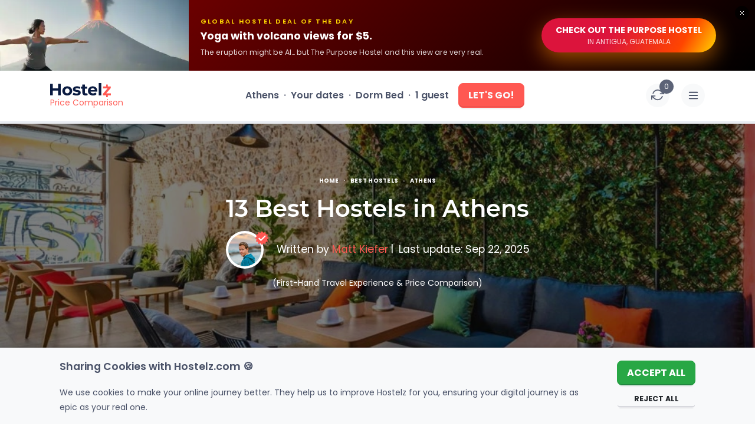

--- FILE ---
content_type: text/html; charset=utf-8
request_url: https://www.hostelz.com/best-hostels-athens
body_size: 613673
content:
<!DOCTYPE html>
<html lang="en">
<head>
    <meta charset="utf-8">
    <meta name="viewport" content="width=device-width, initial-scale=1">

    
    <link id="favicon" rel="shortcut icon" href="/favicon.ico">
    <link id="favicon32" rel="icon" type="image/png" sizes="32x32" href="/favicon-32x32.png">
    <link id="favicon16" rel="icon" type="image/png" sizes="16x16" href="/favicon-16x16.png">
    <link id="appleTouch120" rel="apple-touch-icon" sizes="120x120" href="/apple-icon-120x120.png"> 
    <link id="appleTouch152" rel="apple-touch-icon" sizes="152x152" href="/apple-icon-152x152.png">
    <link id="appleTouch180" rel="apple-touch-icon" sizes="180x180" href="/apple-touch-icon.png">
    <link id="maskIcon" rel="mask-icon" href="/safari-pinned-tab.svg" color="#ff6059">

    <meta name="apple-mobile-web-app-title" content="Hostelz">
    <meta name="application-name" content="Hostelz">
    <meta name="msapplication-TileColor" content="#ff6059">
    <meta name="theme-color" content="#ffffff">

            <!-- Google Tag Manager -->
        <script>(function(w,d,s,l,i){w[l]=w[l]||[];w[l].push({'gtm.start':
                        new Date().getTime(),event:'gtm.js'});var f=d.getElementsByTagName(s)[0],
                    j=d.createElement(s),dl=l!='dataLayer'?'&l='+l:'';j.async=true;j.src=
                    'https://www.googletagmanager.com/gtm.js?id='+i+dl;f.parentNode.insertBefore(j,f);
            })(window,document,'script','dataLayer','GTM-PRVM5HX');</script>
        <!-- End Google Tag Manager -->
    
    <script type="text/javascript">const Ziggy={"url":"https:\/\/www.hostelz.com","port":null,"defaults":{},"routes":{"images":{"uri":"images\/{path}","methods":["GET","HEAD"],"wheres":{"path":".*"},"parameters":["path"]},"searchAutocomplete":{"uri":"search-autocomplete","methods":["GET","HEAD"]},"track-filter-usage":{"uri":"track-filter-usage","methods":["POST"],"domain":"www.hostelz.com"},"home":{"uri":"\/","methods":["GET","POST","HEAD"],"domain":"www.hostelz.com"},"allContinents":{"uri":"hostels-in","methods":["GET","HEAD"],"domain":"www.hostelz.com"},"cityMarkerPoints":{"uri":"city-marker","methods":["GET","HEAD"],"domain":"www.hostelz.com"},"comparison":{"uri":"compare","methods":["GET","HEAD"],"domain":"www.hostelz.com"},"articles":{"uri":"articles\/{slug?}","methods":["GET","HEAD"],"domain":"www.hostelz.com","parameters":["slug"]},"howCompareHostelPrices":{"uri":"how-to-compare-hostel-prices-hostelz","methods":["GET","HEAD"],"domain":"www.hostelz.com"},"comparingOTAs":{"uri":"hostelworld-vs-booking-vs-hostelz-best-hostel-website-comparison","methods":["GET","HEAD"],"domain":"www.hostelz.com"},"comparingTravelInsurances":{"uri":"safetywing-vs-heymondo-best-travel-insurance-comparison","methods":["GET","HEAD"],"domain":"www.hostelz.com"},"contact-us":{"uri":"contact\/{reason?}\/{contactType?}","methods":["GET","HEAD"],"domain":"www.hostelz.com","parameters":["reason","contactType"]},"wishlist:index":{"uri":"wishlists","methods":["GET","HEAD"],"domain":"www.hostelz.com"},"loginShow":{"uri":"login","methods":["GET","HEAD"],"domain":"www.hostelz.com"},"loginCreate":{"uri":"login","methods":["POST"],"domain":"www.hostelz.com"},"logout":{"uri":"logout","methods":["GET","HEAD"],"domain":"www.hostelz.com"},"signupShow":{"uri":"signup","methods":["GET","HEAD"],"domain":"www.hostelz.com"},"signupSendEmail":{"uri":"signup","methods":["POST"],"domain":"www.hostelz.com"},"signupHandleEmailVerification":{"uri":"signup\/emailVerification\/{emailVerificationToken}","methods":["POST"],"domain":"www.hostelz.com","parameters":["emailVerificationToken"]},"listingCorrection":{"uri":"listing-correction\/{listingID}","methods":["GET","HEAD","POST","PUT","PATCH","DELETE","OPTIONS"],"domain":"www.hostelz.com","parameters":["listingID"]},"submitRating":{"uri":"submit-rating\/{listing}","methods":["POST"],"domain":"www.hostelz.com","parameters":["listing"],"bindings":{"listing":"id"}},"verifyRatingCreate":{"uri":"verify-rating\/{rating}","methods":["POST"],"domain":"www.hostelz.com","parameters":["rating"],"bindings":{"rating":"id"}},"afterBookingRatingCreate":{"uri":"booking-rating\/{booking}\/{verificationCode}","methods":["POST"],"domain":"www.hostelz.com","parameters":["booking","verificationCode"],"bindings":{"booking":"id"}},"submitNewListing":{"uri":"new-listing","methods":["GET","HEAD","POST","PUT","PATCH","DELETE","OPTIONS"],"domain":"secure.hostelz.com"},"user:menu":{"uri":"user","methods":["GET","HEAD","POST","PUT","PATCH","DELETE","OPTIONS"],"domain":"secure.hostelz.com"},"user:settings":{"uri":"user\/settings\/{userAction}","methods":["GET","HEAD","POST","PUT","PATCH","DELETE","OPTIONS"],"domain":"secure.hostelz.com","parameters":["userAction"]},"change-language":{"uri":"lang\/{langCode}","methods":["GET","HEAD"],"parameters":["langCode"]}}};!function(t,r){"object"==typeof exports&&"undefined"!=typeof module?module.exports=r():"function"==typeof define&&define.amd?define(r):(t||self).route=r()}(this,function(){function t(t,r){for(var n=0;n<r.length;n++){var e=r[n];e.enumerable=e.enumerable||!1,e.configurable=!0,"value"in e&&(e.writable=!0),Object.defineProperty(t,u(e.key),e)}}function r(r,n,e){return n&&t(r.prototype,n),e&&t(r,e),Object.defineProperty(r,"prototype",{writable:!1}),r}function n(){return n=Object.assign?Object.assign.bind():function(t){for(var r=1;r<arguments.length;r++){var n=arguments[r];for(var e in n)({}).hasOwnProperty.call(n,e)&&(t[e]=n[e])}return t},n.apply(null,arguments)}function e(t){return e=Object.setPrototypeOf?Object.getPrototypeOf.bind():function(t){return t.__proto__||Object.getPrototypeOf(t)},e(t)}function o(){try{var t=!Boolean.prototype.valueOf.call(Reflect.construct(Boolean,[],function(){}))}catch(t){}return(o=function(){return!!t})()}function i(t,r){return i=Object.setPrototypeOf?Object.setPrototypeOf.bind():function(t,r){return t.__proto__=r,t},i(t,r)}function u(t){var r=function(t){if("object"!=typeof t||!t)return t;var r=t[Symbol.toPrimitive];if(void 0!==r){var n=r.call(t,"string");if("object"!=typeof n)return n;throw new TypeError("@@toPrimitive must return a primitive value.")}return String(t)}(t);return"symbol"==typeof r?r:r+""}function f(t){var r="function"==typeof Map?new Map:void 0;return f=function(t){if(null===t||!function(t){try{return-1!==Function.toString.call(t).indexOf("[native code]")}catch(r){return"function"==typeof t}}(t))return t;if("function"!=typeof t)throw new TypeError("Super expression must either be null or a function");if(void 0!==r){if(r.has(t))return r.get(t);r.set(t,n)}function n(){return function(t,r,n){if(o())return Reflect.construct.apply(null,arguments);var e=[null];e.push.apply(e,r);var u=new(t.bind.apply(t,e));return n&&i(u,n.prototype),u}(t,arguments,e(this).constructor)}return n.prototype=Object.create(t.prototype,{constructor:{value:n,enumerable:!1,writable:!0,configurable:!0}}),i(n,t)},f(t)}var a=String.prototype.replace,c=/%20/g,l="RFC3986",s={default:l,formatters:{RFC1738:function(t){return a.call(t,c,"+")},RFC3986:function(t){return String(t)}},RFC1738:"RFC1738",RFC3986:l},v=Object.prototype.hasOwnProperty,p=Array.isArray,y=function(){for(var t=[],r=0;r<256;++r)t.push("%"+((r<16?"0":"")+r.toString(16)).toUpperCase());return t}(),d=function(t,r){for(var n=r&&r.plainObjects?Object.create(null):{},e=0;e<t.length;++e)void 0!==t[e]&&(n[e]=t[e]);return n},b={arrayToObject:d,assign:function(t,r){return Object.keys(r).reduce(function(t,n){return t[n]=r[n],t},t)},combine:function(t,r){return[].concat(t,r)},compact:function(t){for(var r=[{obj:{o:t},prop:"o"}],n=[],e=0;e<r.length;++e)for(var o=r[e],i=o.obj[o.prop],u=Object.keys(i),f=0;f<u.length;++f){var a=u[f],c=i[a];"object"==typeof c&&null!==c&&-1===n.indexOf(c)&&(r.push({obj:i,prop:a}),n.push(c))}return function(t){for(;t.length>1;){var r=t.pop(),n=r.obj[r.prop];if(p(n)){for(var e=[],o=0;o<n.length;++o)void 0!==n[o]&&e.push(n[o]);r.obj[r.prop]=e}}}(r),t},decode:function(t,r,n){var e=t.replace(/\+/g," ");if("iso-8859-1"===n)return e.replace(/%[0-9a-f]{2}/gi,unescape);try{return decodeURIComponent(e)}catch(t){return e}},encode:function(t,r,n,e,o){if(0===t.length)return t;var i=t;if("symbol"==typeof t?i=Symbol.prototype.toString.call(t):"string"!=typeof t&&(i=String(t)),"iso-8859-1"===n)return escape(i).replace(/%u[0-9a-f]{4}/gi,function(t){return"%26%23"+parseInt(t.slice(2),16)+"%3B"});for(var u="",f=0;f<i.length;++f){var a=i.charCodeAt(f);45===a||46===a||95===a||126===a||a>=48&&a<=57||a>=65&&a<=90||a>=97&&a<=122||o===s.RFC1738&&(40===a||41===a)?u+=i.charAt(f):a<128?u+=y[a]:a<2048?u+=y[192|a>>6]+y[128|63&a]:a<55296||a>=57344?u+=y[224|a>>12]+y[128|a>>6&63]+y[128|63&a]:(a=65536+((1023&a)<<10|1023&i.charCodeAt(f+=1)),u+=y[240|a>>18]+y[128|a>>12&63]+y[128|a>>6&63]+y[128|63&a])}return u},isBuffer:function(t){return!(!t||"object"!=typeof t||!(t.constructor&&t.constructor.isBuffer&&t.constructor.isBuffer(t)))},isRegExp:function(t){return"[object RegExp]"===Object.prototype.toString.call(t)},maybeMap:function(t,r){if(p(t)){for(var n=[],e=0;e<t.length;e+=1)n.push(r(t[e]));return n}return r(t)},merge:function t(r,n,e){if(!n)return r;if("object"!=typeof n){if(p(r))r.push(n);else{if(!r||"object"!=typeof r)return[r,n];(e&&(e.plainObjects||e.allowPrototypes)||!v.call(Object.prototype,n))&&(r[n]=!0)}return r}if(!r||"object"!=typeof r)return[r].concat(n);var o=r;return p(r)&&!p(n)&&(o=d(r,e)),p(r)&&p(n)?(n.forEach(function(n,o){if(v.call(r,o)){var i=r[o];i&&"object"==typeof i&&n&&"object"==typeof n?r[o]=t(i,n,e):r.push(n)}else r[o]=n}),r):Object.keys(n).reduce(function(r,o){var i=n[o];return r[o]=v.call(r,o)?t(r[o],i,e):i,r},o)}},h=Object.prototype.hasOwnProperty,g={brackets:function(t){return t+"[]"},comma:"comma",indices:function(t,r){return t+"["+r+"]"},repeat:function(t){return t}},m=Array.isArray,j=String.prototype.split,w=Array.prototype.push,O=function(t,r){w.apply(t,m(r)?r:[r])},E=Date.prototype.toISOString,R=s.default,S={addQueryPrefix:!1,allowDots:!1,charset:"utf-8",charsetSentinel:!1,delimiter:"&",encode:!0,encoder:b.encode,encodeValuesOnly:!1,format:R,formatter:s.formatters[R],indices:!1,serializeDate:function(t){return E.call(t)},skipNulls:!1,strictNullHandling:!1},k=function t(r,n,e,o,i,u,f,a,c,l,s,v,p,y){var d,h=r;if("function"==typeof f?h=f(n,h):h instanceof Date?h=l(h):"comma"===e&&m(h)&&(h=b.maybeMap(h,function(t){return t instanceof Date?l(t):t})),null===h){if(o)return u&&!p?u(n,S.encoder,y,"key",s):n;h=""}if("string"==typeof(d=h)||"number"==typeof d||"boolean"==typeof d||"symbol"==typeof d||"bigint"==typeof d||b.isBuffer(h)){if(u){var g=p?n:u(n,S.encoder,y,"key",s);if("comma"===e&&p){for(var w=j.call(String(h),","),E="",R=0;R<w.length;++R)E+=(0===R?"":",")+v(u(w[R],S.encoder,y,"value",s));return[v(g)+"="+E]}return[v(g)+"="+v(u(h,S.encoder,y,"value",s))]}return[v(n)+"="+v(String(h))]}var k,T=[];if(void 0===h)return T;if("comma"===e&&m(h))k=[{value:h.length>0?h.join(",")||null:void 0}];else if(m(f))k=f;else{var $=Object.keys(h);k=a?$.sort(a):$}for(var x=0;x<k.length;++x){var N=k[x],C="object"==typeof N&&void 0!==N.value?N.value:h[N];if(!i||null!==C){var A=m(h)?"function"==typeof e?e(n,N):n:n+(c?"."+N:"["+N+"]");O(T,t(C,A,e,o,i,u,f,a,c,l,s,v,p,y))}}return T},T=Object.prototype.hasOwnProperty,$=Array.isArray,x={allowDots:!1,allowPrototypes:!1,arrayLimit:20,charset:"utf-8",charsetSentinel:!1,comma:!1,decoder:b.decode,delimiter:"&",depth:5,ignoreQueryPrefix:!1,interpretNumericEntities:!1,parameterLimit:1e3,parseArrays:!0,plainObjects:!1,strictNullHandling:!1},N=function(t){return t.replace(/&#(\d+);/g,function(t,r){return String.fromCharCode(parseInt(r,10))})},C=function(t,r){return t&&"string"==typeof t&&r.comma&&t.indexOf(",")>-1?t.split(","):t},A=function(t,r,n,e){if(t){var o=n.allowDots?t.replace(/\.([^.[]+)/g,"[$1]"):t,i=/(\[[^[\]]*])/g,u=n.depth>0&&/(\[[^[\]]*])/.exec(o),f=u?o.slice(0,u.index):o,a=[];if(f){if(!n.plainObjects&&T.call(Object.prototype,f)&&!n.allowPrototypes)return;a.push(f)}for(var c=0;n.depth>0&&null!==(u=i.exec(o))&&c<n.depth;){if(c+=1,!n.plainObjects&&T.call(Object.prototype,u[1].slice(1,-1))&&!n.allowPrototypes)return;a.push(u[1])}return u&&a.push("["+o.slice(u.index)+"]"),function(t,r,n,e){for(var o=e?r:C(r,n),i=t.length-1;i>=0;--i){var u,f=t[i];if("[]"===f&&n.parseArrays)u=[].concat(o);else{u=n.plainObjects?Object.create(null):{};var a="["===f.charAt(0)&&"]"===f.charAt(f.length-1)?f.slice(1,-1):f,c=parseInt(a,10);n.parseArrays||""!==a?!isNaN(c)&&f!==a&&String(c)===a&&c>=0&&n.parseArrays&&c<=n.arrayLimit?(u=[])[c]=o:"__proto__"!==a&&(u[a]=o):u={0:o}}o=u}return o}(a,r,n,e)}},D=function(t,r){var n=function(t){if(!t)return x;if(null!=t.decoder&&"function"!=typeof t.decoder)throw new TypeError("Decoder has to be a function.");if(void 0!==t.charset&&"utf-8"!==t.charset&&"iso-8859-1"!==t.charset)throw new TypeError("The charset option must be either utf-8, iso-8859-1, or undefined");return{allowDots:void 0===t.allowDots?x.allowDots:!!t.allowDots,allowPrototypes:"boolean"==typeof t.allowPrototypes?t.allowPrototypes:x.allowPrototypes,arrayLimit:"number"==typeof t.arrayLimit?t.arrayLimit:x.arrayLimit,charset:void 0===t.charset?x.charset:t.charset,charsetSentinel:"boolean"==typeof t.charsetSentinel?t.charsetSentinel:x.charsetSentinel,comma:"boolean"==typeof t.comma?t.comma:x.comma,decoder:"function"==typeof t.decoder?t.decoder:x.decoder,delimiter:"string"==typeof t.delimiter||b.isRegExp(t.delimiter)?t.delimiter:x.delimiter,depth:"number"==typeof t.depth||!1===t.depth?+t.depth:x.depth,ignoreQueryPrefix:!0===t.ignoreQueryPrefix,interpretNumericEntities:"boolean"==typeof t.interpretNumericEntities?t.interpretNumericEntities:x.interpretNumericEntities,parameterLimit:"number"==typeof t.parameterLimit?t.parameterLimit:x.parameterLimit,parseArrays:!1!==t.parseArrays,plainObjects:"boolean"==typeof t.plainObjects?t.plainObjects:x.plainObjects,strictNullHandling:"boolean"==typeof t.strictNullHandling?t.strictNullHandling:x.strictNullHandling}}(r);if(""===t||null==t)return n.plainObjects?Object.create(null):{};for(var e="string"==typeof t?function(t,r){var n,e={},o=(r.ignoreQueryPrefix?t.replace(/^\?/,""):t).split(r.delimiter,Infinity===r.parameterLimit?void 0:r.parameterLimit),i=-1,u=r.charset;if(r.charsetSentinel)for(n=0;n<o.length;++n)0===o[n].indexOf("utf8=")&&("utf8=%E2%9C%93"===o[n]?u="utf-8":"utf8=%26%2310003%3B"===o[n]&&(u="iso-8859-1"),i=n,n=o.length);for(n=0;n<o.length;++n)if(n!==i){var f,a,c=o[n],l=c.indexOf("]="),s=-1===l?c.indexOf("="):l+1;-1===s?(f=r.decoder(c,x.decoder,u,"key"),a=r.strictNullHandling?null:""):(f=r.decoder(c.slice(0,s),x.decoder,u,"key"),a=b.maybeMap(C(c.slice(s+1),r),function(t){return r.decoder(t,x.decoder,u,"value")})),a&&r.interpretNumericEntities&&"iso-8859-1"===u&&(a=N(a)),c.indexOf("[]=")>-1&&(a=$(a)?[a]:a),e[f]=T.call(e,f)?b.combine(e[f],a):a}return e}(t,n):t,o=n.plainObjects?Object.create(null):{},i=Object.keys(e),u=0;u<i.length;++u){var f=i[u],a=A(f,e[f],n,"string"==typeof t);o=b.merge(o,a,n)}return b.compact(o)},P=/*#__PURE__*/function(){function t(t,r,n){var e,o;this.name=t,this.definition=r,this.bindings=null!=(e=r.bindings)?e:{},this.wheres=null!=(o=r.wheres)?o:{},this.config=n}var n=t.prototype;return n.matchesUrl=function(t){var r,n=this;if(!this.definition.methods.includes("GET"))return!1;var e=this.template.replace(/[.*+$()[\]]/g,"\\$&").replace(/(\/?){([^}?]*)(\??)}/g,function(t,r,e,o){var i,u="(?<"+e+">"+((null==(i=n.wheres[e])?void 0:i.replace(/(^\^)|(\$$)/g,""))||"[^/?]+")+")";return o?"("+r+u+")?":""+r+u}).replace(/^\w+:\/\//,""),o=t.replace(/^\w+:\/\//,"").split("?"),i=o[0],u=o[1],f=null!=(r=new RegExp("^"+e+"/?$").exec(i))?r:new RegExp("^"+e+"/?$").exec(decodeURI(i));if(f){for(var a in f.groups)f.groups[a]="string"==typeof f.groups[a]?decodeURIComponent(f.groups[a]):f.groups[a];return{params:f.groups,query:D(u)}}return!1},n.compile=function(t){var r=this;return this.parameterSegments.length?this.template.replace(/{([^}?]+)(\??)}/g,function(n,e,o){var i,u;if(!o&&[null,void 0].includes(t[e]))throw new Error("Ziggy error: '"+e+"' parameter is required for route '"+r.name+"'.");if(r.wheres[e]&&!new RegExp("^"+(o?"("+r.wheres[e]+")?":r.wheres[e])+"$").test(null!=(u=t[e])?u:""))throw new Error("Ziggy error: '"+e+"' parameter '"+t[e]+"' does not match required format '"+r.wheres[e]+"' for route '"+r.name+"'.");return encodeURI(null!=(i=t[e])?i:"").replace(/%7C/g,"|").replace(/%25/g,"%").replace(/\$/g,"%24")}).replace(this.config.absolute?/(\.[^/]+?)(\/\/)/:/(^)(\/\/)/,"$1/").replace(/\/+$/,""):this.template},r(t,[{key:"template",get:function(){var t=(this.origin+"/"+this.definition.uri).replace(/\/+$/,"");return""===t?"/":t}},{key:"origin",get:function(){return this.config.absolute?this.definition.domain?""+this.config.url.match(/^\w+:\/\//)[0]+this.definition.domain+(this.config.port?":"+this.config.port:""):this.config.url:""}},{key:"parameterSegments",get:function(){var t,r;return null!=(t=null==(r=this.template.match(/{[^}?]+\??}/g))?void 0:r.map(function(t){return{name:t.replace(/{|\??}/g,""),required:!/\?}$/.test(t)}}))?t:[]}}])}(),F=/*#__PURE__*/function(t){function e(r,e,o,i){var u;if(void 0===o&&(o=!0),(u=t.call(this)||this).t=null!=i?i:"undefined"!=typeof Ziggy?Ziggy:null==globalThis?void 0:globalThis.Ziggy,u.t=n({},u.t,{absolute:o}),r){if(!u.t.routes[r])throw new Error("Ziggy error: route '"+r+"' is not in the route list.");u.i=new P(r,u.t.routes[r],u.t),u.u=u.l(e)}return u}var o,u;u=t,(o=e).prototype=Object.create(u.prototype),o.prototype.constructor=o,i(o,u);var f=e.prototype;return f.toString=function(){var t=this,r=Object.keys(this.u).filter(function(r){return!t.i.parameterSegments.some(function(t){return t.name===r})}).filter(function(t){return"_query"!==t}).reduce(function(r,e){var o;return n({},r,((o={})[e]=t.u[e],o))},{});return this.i.compile(this.u)+function(t,r){var n,e=t,o=function(t){if(!t)return S;if(null!=t.encoder&&"function"!=typeof t.encoder)throw new TypeError("Encoder has to be a function.");var r=t.charset||S.charset;if(void 0!==t.charset&&"utf-8"!==t.charset&&"iso-8859-1"!==t.charset)throw new TypeError("The charset option must be either utf-8, iso-8859-1, or undefined");var n=s.default;if(void 0!==t.format){if(!h.call(s.formatters,t.format))throw new TypeError("Unknown format option provided.");n=t.format}var e=s.formatters[n],o=S.filter;return("function"==typeof t.filter||m(t.filter))&&(o=t.filter),{addQueryPrefix:"boolean"==typeof t.addQueryPrefix?t.addQueryPrefix:S.addQueryPrefix,allowDots:void 0===t.allowDots?S.allowDots:!!t.allowDots,charset:r,charsetSentinel:"boolean"==typeof t.charsetSentinel?t.charsetSentinel:S.charsetSentinel,delimiter:void 0===t.delimiter?S.delimiter:t.delimiter,encode:"boolean"==typeof t.encode?t.encode:S.encode,encoder:"function"==typeof t.encoder?t.encoder:S.encoder,encodeValuesOnly:"boolean"==typeof t.encodeValuesOnly?t.encodeValuesOnly:S.encodeValuesOnly,filter:o,format:n,formatter:e,serializeDate:"function"==typeof t.serializeDate?t.serializeDate:S.serializeDate,skipNulls:"boolean"==typeof t.skipNulls?t.skipNulls:S.skipNulls,sort:"function"==typeof t.sort?t.sort:null,strictNullHandling:"boolean"==typeof t.strictNullHandling?t.strictNullHandling:S.strictNullHandling}}(r);"function"==typeof o.filter?e=(0,o.filter)("",e):m(o.filter)&&(n=o.filter);var i=[];if("object"!=typeof e||null===e)return"";var u=g[r&&r.arrayFormat in g?r.arrayFormat:r&&"indices"in r?r.indices?"indices":"repeat":"indices"];n||(n=Object.keys(e)),o.sort&&n.sort(o.sort);for(var f=0;f<n.length;++f){var a=n[f];o.skipNulls&&null===e[a]||O(i,k(e[a],a,u,o.strictNullHandling,o.skipNulls,o.encode?o.encoder:null,o.filter,o.sort,o.allowDots,o.serializeDate,o.format,o.formatter,o.encodeValuesOnly,o.charset))}var c=i.join(o.delimiter),l=!0===o.addQueryPrefix?"?":"";return o.charsetSentinel&&(l+="iso-8859-1"===o.charset?"utf8=%26%2310003%3B&":"utf8=%E2%9C%93&"),c.length>0?l+c:""}(n({},r,this.u._query),{addQueryPrefix:!0,arrayFormat:"indices",encodeValuesOnly:!0,skipNulls:!0,encoder:function(t,r){return"boolean"==typeof t?Number(t):r(t)}})},f.v=function(t){var r=this;t?this.t.absolute&&t.startsWith("/")&&(t=this.p().host+t):t=this.h();var e={},o=Object.entries(this.t.routes).find(function(n){return e=new P(n[0],n[1],r.t).matchesUrl(t)})||[void 0,void 0];return n({name:o[0]},e,{route:o[1]})},f.h=function(){var t=this.p(),r=t.pathname,n=t.search;return(this.t.absolute?t.host+r:r.replace(this.t.url.replace(/^\w*:\/\/[^/]+/,""),"").replace(/^\/+/,"/"))+n},f.current=function(t,r){var e=this.v(),o=e.name,i=e.params,u=e.query,f=e.route;if(!t)return o;var a=new RegExp("^"+t.replace(/\./g,"\\.").replace(/\*/g,".*")+"$").test(o);if([null,void 0].includes(r)||!a)return a;var c=new P(o,f,this.t);r=this.l(r,c);var l=n({},i,u);if(Object.values(r).every(function(t){return!t})&&!Object.values(l).some(function(t){return void 0!==t}))return!0;var s=function(t,r){return Object.entries(t).every(function(t){var n=t[0],e=t[1];return Array.isArray(e)&&Array.isArray(r[n])?e.every(function(t){return r[n].includes(t)}):"object"==typeof e&&"object"==typeof r[n]&&null!==e&&null!==r[n]?s(e,r[n]):r[n]==e})};return s(r,l)},f.p=function(){var t,r,n,e,o,i,u="undefined"!=typeof window?window.location:{},f=u.host,a=u.pathname,c=u.search;return{host:null!=(t=null==(r=this.t.location)?void 0:r.host)?t:void 0===f?"":f,pathname:null!=(n=null==(e=this.t.location)?void 0:e.pathname)?n:void 0===a?"":a,search:null!=(o=null==(i=this.t.location)?void 0:i.search)?o:void 0===c?"":c}},f.has=function(t){return this.t.routes.hasOwnProperty(t)},f.l=function(t,r){var e=this;void 0===t&&(t={}),void 0===r&&(r=this.i),null!=t||(t={}),t=["string","number"].includes(typeof t)?[t]:t;var o=r.parameterSegments.filter(function(t){return!e.t.defaults[t.name]});if(Array.isArray(t))t=t.reduce(function(t,r,e){var i,u;return n({},t,o[e]?((i={})[o[e].name]=r,i):"object"==typeof r?r:((u={})[r]="",u))},{});else if(1===o.length&&!t[o[0].name]&&(t.hasOwnProperty(Object.values(r.bindings)[0])||t.hasOwnProperty("id"))){var i;(i={})[o[0].name]=t,t=i}return n({},this.m(r),this.j(t,r))},f.m=function(t){var r=this;return t.parameterSegments.filter(function(t){return r.t.defaults[t.name]}).reduce(function(t,e,o){var i,u=e.name;return n({},t,((i={})[u]=r.t.defaults[u],i))},{})},f.j=function(t,r){var e=r.bindings,o=r.parameterSegments;return Object.entries(t).reduce(function(t,r){var i,u,f=r[0],a=r[1];if(!a||"object"!=typeof a||Array.isArray(a)||!o.some(function(t){return t.name===f}))return n({},t,((u={})[f]=a,u));if(!a.hasOwnProperty(e[f])){if(!a.hasOwnProperty("id"))throw new Error("Ziggy error: object passed as '"+f+"' parameter is missing route model binding key '"+e[f]+"'.");e[f]="id"}return n({},t,((i={})[f]=a[e[f]],i))},{})},f.valueOf=function(){return this.toString()},r(e,[{key:"params",get:function(){var t=this.v();return n({},t.params,t.query)}},{key:"routeParams",get:function(){return this.v().params}},{key:"queryParams",get:function(){return this.v().query}}])}(/*#__PURE__*/f(String));return function(t,r,n,e){var o=new F(t,r,n,e);return t?o.toString():o}});
</script>    <link rel="preload" as="style" href="https://www.hostelz.com/build/assets/TheHeader-B1h7Sm44.css" /><link rel="preload" as="style" href="https://www.hostelz.com/build/assets/_colors-DpXB2YuM.css" /><link rel="preload" as="style" href="https://www.hostelz.com/build/assets/StructuredContentRenderer-aBO8UxXz.css" /><link rel="preload" as="style" href="https://www.hostelz.com/build/assets/TheBreadcrumbs-ChsETfCG.css" /><link rel="preload" as="style" href="https://www.hostelz.com/build/assets/TheSlpTableContent-BFg3m8Xz.css" /><link rel="preload" as="style" href="https://www.hostelz.com/build/assets/TheSlpSidebarTopHostel-DK16uU_i.css" /><link rel="preload" as="style" href="https://www.hostelz.com/build/assets/HiddenGemz-BopOST08.css" /><link rel="preload" as="style" href="https://www.hostelz.com/build/assets/AppModal-BROiuhod.css" /><link rel="preload" as="style" href="https://www.hostelz.com/build/assets/TwoFieldsLoginModalContent-D_8EIFl3.css" /><link rel="preload" as="style" href="https://www.hostelz.com/build/assets/SignupSidebar-BH8Fff1j.css" /><link rel="preload" as="style" href="https://www.hostelz.com/build/assets/TheToast-BI-QdxsW.css" /><link rel="preload" as="style" href="https://www.hostelz.com/build/assets/RelatedArticles-X0KojiON.css" /><link rel="preload" as="style" href="https://www.hostelz.com/build/assets/BannerSignup-BnrF-UEy.css" /><link rel="preload" as="style" href="https://www.hostelz.com/build/assets/SearchCounter-BqsUgSdC.css" /><link rel="preload" as="style" href="https://www.hostelz.com/build/assets/AutocompleteSuggestions-31rpHZhc.css" /><link rel="preload" as="style" href="https://www.hostelz.com/build/assets/AgeRangesSelect-woI6Az6Y.css" /><link rel="preload" as="style" href="https://www.hostelz.com/build/assets/ToggleSection-DLB_ru9E.css" /><link rel="preload" as="style" href="https://www.hostelz.com/build/assets/TheAccordionArrows-lAvpWrkF.css" /><link rel="preload" as="style" href="https://www.hostelz.com/build/assets/ToggleElement-8ERQUPOr.css" /><link rel="preload" as="style" href="https://www.hostelz.com/build/assets/TheImageWebpThumb-D0TLM8M3.css" /><link rel="preload" as="style" href="https://www.hostelz.com/build/assets/OneFieldSignUpForm-B_ZSL8bY.css" /><link rel="preload" as="style" href="https://www.hostelz.com/build/assets/TwoFieldsLoginForm-DQEwqzoj.css" /><link rel="preload" as="style" href="https://www.hostelz.com/build/assets/TheSlp-CVVB9Xto.css" /><link rel="modulepreload" as="script" href="https://www.hostelz.com/build/assets/app-BelqRu8g.js" /><link rel="modulepreload" as="script" href="https://www.hostelz.com/build/assets/TheSlp-Pcd7bAj0.js" /><link rel="modulepreload" as="script" href="https://www.hostelz.com/build/assets/TheHeader-BvmpEzGF.js" /><link rel="modulepreload" as="script" href="https://www.hostelz.com/build/assets/StructuredContentRenderer.vue_vue_type_style_index_0_lang-D_ggYWmD.js" /><link rel="modulepreload" as="script" href="https://www.hostelz.com/build/assets/TheHero-C1krZPUU.js" /><link rel="modulepreload" as="script" href="https://www.hostelz.com/build/assets/TheBreadcrumbs-XmUBNBAG.js" /><link rel="modulepreload" as="script" href="https://www.hostelz.com/build/assets/TheImageWebpBig.vue_vue_type_script_setup_true_lang-DMDM3lO7.js" /><link rel="modulepreload" as="script" href="https://www.hostelz.com/build/assets/TheSlpTableContent-CvcqBzW7.js" /><link rel="modulepreload" as="script" href="https://www.hostelz.com/build/assets/TheSlpHowWorks.vue_vue_type_script_setup_true_lang-CYTfbE0x.js" /><link rel="modulepreload" as="script" href="https://www.hostelz.com/build/assets/TheSlpDistrictsList.vue_vue_type_script_setup_true_lang-gBubZC6T.js" /><link rel="modulepreload" as="script" href="https://www.hostelz.com/build/assets/TheSlpMoreGuides.vue_vue_type_script_setup_true_lang-D2SYSPPB.js" /><link rel="modulepreload" as="script" href="https://www.hostelz.com/build/assets/SidebarElementComparison.vue_vue_type_script_setup_true_lang-B1HI4zAh.js" /><link rel="modulepreload" as="script" href="https://www.hostelz.com/build/assets/SidebarElementInsurance.vue_vue_type_script_setup_true_lang-BKI1zsIP.js" /><link rel="modulepreload" as="script" href="https://www.hostelz.com/build/assets/TheSlpSidebarTopHostel-C5qrT6i6.js" /><link rel="modulepreload" as="script" href="https://www.hostelz.com/build/assets/PageEditLink.vue_vue_type_script_setup_true_lang-BCqoctzh.js" /><link rel="modulepreload" as="script" href="https://www.hostelz.com/build/assets/HiddenGemz-D8LtfdIF.js" /><link rel="modulepreload" as="script" href="https://www.hostelz.com/build/assets/AppModal-Dy3U2xCP.js" /><link rel="modulepreload" as="script" href="https://www.hostelz.com/build/assets/authorization-7ebuezc1.js" /><link rel="modulepreload" as="script" href="https://www.hostelz.com/build/assets/toastLogic-ByC5Fi1E.js" /><link rel="modulepreload" as="script" href="https://www.hostelz.com/build/assets/TwoFieldsLoginModalContent-w22H0V7G.js" /><link rel="modulepreload" as="script" href="https://www.hostelz.com/build/assets/SignupSidebar-Dlu3ZU28.js" /><link rel="modulepreload" as="script" href="https://www.hostelz.com/build/assets/use-esc-close-C4hrF62w.js" /><link rel="modulepreload" as="script" href="https://www.hostelz.com/build/assets/TheToast-C49Zmscj.js" /><link rel="modulepreload" as="script" href="https://www.hostelz.com/build/assets/RelatedArticles-CKGij8Dj.js" /><link rel="modulepreload" as="script" href="https://www.hostelz.com/build/assets/_plugin-vue_export-helper-DlAUqK2U.js" /><link rel="modulepreload" as="script" href="https://www.hostelz.com/build/assets/index.es-n4KT_RoE.js" /><link rel="modulepreload" as="script" href="https://www.hostelz.com/build/assets/index-BTyd8a5t.js" /><link rel="modulepreload" as="script" href="https://www.hostelz.com/build/assets/bottomBarState-9HGd1qfo.js" /><link rel="modulepreload" as="script" href="https://www.hostelz.com/build/assets/TheIcon.vue_vue_type_script_setup_true_lang-C01R3sy2.js" /><link rel="modulepreload" as="script" href="https://www.hostelz.com/build/assets/use-currency-D4Fr0GgS.js" /><link rel="modulepreload" as="script" href="https://www.hostelz.com/build/assets/BannerSignup.vue_vue_type_script_setup_true_lang-BPkati4p.js" /><link rel="modulepreload" as="script" href="https://www.hostelz.com/build/assets/TheSchema.vue_vue_type_script_setup_true_lang-Cv4v69DR.js" /><link rel="modulepreload" as="script" href="https://www.hostelz.com/build/assets/index-BUYAno6Y.js" /><link rel="modulepreload" as="script" href="https://www.hostelz.com/build/assets/index-BUzHbGCK.js" /><link rel="modulepreload" as="script" href="https://www.hostelz.com/build/assets/use-comparison-xW8b3ti2.js" /><link rel="modulepreload" as="script" href="https://www.hostelz.com/build/assets/mobile-CPJ7wA0k.js" /><link rel="modulepreload" as="script" href="https://www.hostelz.com/build/assets/Search-BgKbBEUA.js" /><link rel="modulepreload" as="script" href="https://www.hostelz.com/build/assets/HeaderSearchResultEmitType-BIyYOKDp.js" /><link rel="modulepreload" as="script" href="https://www.hostelz.com/build/assets/dayjs.min-C1QeMp-F.js" /><link rel="modulepreload" as="script" href="https://www.hostelz.com/build/assets/SearchCounter.vue_vue_type_script_setup_true_lang-BP4Rml_V.js" /><link rel="modulepreload" as="script" href="https://www.hostelz.com/build/assets/browserInfo-B4v8kR5N.js" /><link rel="modulepreload" as="script" href="https://www.hostelz.com/build/assets/index-B0jqMReQ.js" /><link rel="modulepreload" as="script" href="https://www.hostelz.com/build/assets/use-location-search-QHiR-Gqi.js" /><link rel="modulepreload" as="script" href="https://www.hostelz.com/build/assets/use-listing-search-CNV_oKYO.js" /><link rel="modulepreload" as="script" href="https://www.hostelz.com/build/assets/Filters-CXFO4U-2.js" /><link rel="modulepreload" as="script" href="https://www.hostelz.com/build/assets/AutocompleteSuggestions-Dh3eTC8Y.js" /><link rel="modulepreload" as="script" href="https://www.hostelz.com/build/assets/AgeRangesSelect-D-I8XZQh.js" /><link rel="modulepreload" as="script" href="https://www.hostelz.com/build/assets/searchPlaceByCriteria-Bc4Hr895.js" /><link rel="modulepreload" as="script" href="https://www.hostelz.com/build/assets/header-CII4H3FR.js" /><link rel="modulepreload" as="script" href="https://www.hostelz.com/build/assets/TheHeaderLogic-DYn-kFls.js" /><link rel="modulepreload" as="script" href="https://www.hostelz.com/build/assets/listingTabs-D5586jvp.js" /><link rel="modulepreload" as="script" href="https://www.hostelz.com/build/assets/listingTabsLogic-CFMlAVfC.js" /><link rel="modulepreload" as="script" href="https://www.hostelz.com/build/assets/use-scroll-_-open-search-BEnX7-mm.js" /><link rel="modulepreload" as="script" href="https://www.hostelz.com/build/assets/ToggleSection-NYqgVvsO.js" /><link rel="modulepreload" as="script" href="https://www.hostelz.com/build/assets/TheAccordionArrows-B3Ya9yfI.js" /><link rel="modulepreload" as="script" href="https://www.hostelz.com/build/assets/ToggleElement-CRRoggY3.js" /><link rel="modulepreload" as="script" href="https://www.hostelz.com/build/assets/TheImageWebpThumb-DTy01R8m.js" /><link rel="modulepreload" as="script" href="https://www.hostelz.com/build/assets/index-DLUn3TeY.js" /><link rel="modulepreload" as="script" href="https://www.hostelz.com/build/assets/OneFieldSignUpForm-BIAJai0X.js" /><link rel="modulepreload" as="script" href="https://www.hostelz.com/build/assets/TwoFieldsLoginForm-BVAh2Aje.js" /><link rel="stylesheet" href="https://www.hostelz.com/build/assets/TheHeader-B1h7Sm44.css" data-navigate-track="reload" /><link rel="stylesheet" href="https://www.hostelz.com/build/assets/_colors-DpXB2YuM.css" data-navigate-track="reload" /><link rel="stylesheet" href="https://www.hostelz.com/build/assets/StructuredContentRenderer-aBO8UxXz.css" data-navigate-track="reload" /><link rel="stylesheet" href="https://www.hostelz.com/build/assets/TheBreadcrumbs-ChsETfCG.css" data-navigate-track="reload" /><link rel="stylesheet" href="https://www.hostelz.com/build/assets/TheSlpTableContent-BFg3m8Xz.css" data-navigate-track="reload" /><link rel="stylesheet" href="https://www.hostelz.com/build/assets/TheSlpSidebarTopHostel-DK16uU_i.css" data-navigate-track="reload" /><link rel="stylesheet" href="https://www.hostelz.com/build/assets/HiddenGemz-BopOST08.css" data-navigate-track="reload" /><link rel="stylesheet" href="https://www.hostelz.com/build/assets/AppModal-BROiuhod.css" data-navigate-track="reload" /><link rel="stylesheet" href="https://www.hostelz.com/build/assets/TwoFieldsLoginModalContent-D_8EIFl3.css" data-navigate-track="reload" /><link rel="stylesheet" href="https://www.hostelz.com/build/assets/SignupSidebar-BH8Fff1j.css" data-navigate-track="reload" /><link rel="stylesheet" href="https://www.hostelz.com/build/assets/TheToast-BI-QdxsW.css" data-navigate-track="reload" /><link rel="stylesheet" href="https://www.hostelz.com/build/assets/RelatedArticles-X0KojiON.css" data-navigate-track="reload" /><link rel="stylesheet" href="https://www.hostelz.com/build/assets/BannerSignup-BnrF-UEy.css" data-navigate-track="reload" /><link rel="stylesheet" href="https://www.hostelz.com/build/assets/SearchCounter-BqsUgSdC.css" data-navigate-track="reload" /><link rel="stylesheet" href="https://www.hostelz.com/build/assets/AutocompleteSuggestions-31rpHZhc.css" data-navigate-track="reload" /><link rel="stylesheet" href="https://www.hostelz.com/build/assets/AgeRangesSelect-woI6Az6Y.css" data-navigate-track="reload" /><link rel="stylesheet" href="https://www.hostelz.com/build/assets/ToggleSection-DLB_ru9E.css" data-navigate-track="reload" /><link rel="stylesheet" href="https://www.hostelz.com/build/assets/TheAccordionArrows-lAvpWrkF.css" data-navigate-track="reload" /><link rel="stylesheet" href="https://www.hostelz.com/build/assets/ToggleElement-8ERQUPOr.css" data-navigate-track="reload" /><link rel="stylesheet" href="https://www.hostelz.com/build/assets/TheImageWebpThumb-D0TLM8M3.css" data-navigate-track="reload" /><link rel="stylesheet" href="https://www.hostelz.com/build/assets/OneFieldSignUpForm-B_ZSL8bY.css" data-navigate-track="reload" /><link rel="stylesheet" href="https://www.hostelz.com/build/assets/TwoFieldsLoginForm-DQEwqzoj.css" data-navigate-track="reload" /><link rel="stylesheet" href="https://www.hostelz.com/build/assets/TheSlp-CVVB9Xto.css" data-navigate-track="reload" /><script type="module" src="https://www.hostelz.com/build/assets/app-BelqRu8g.js" data-navigate-track="reload"></script><script type="module" src="https://www.hostelz.com/build/assets/TheSlp-Pcd7bAj0.js" data-navigate-track="reload"></script>    <meta property="og:site_name" content="Hostelz" inertia>
<meta property="og:type" content="website" inertia>
<meta name="twitter:card" content="summary" inertia>
<meta name="twitter:site" content="@hostelz" inertia>
<meta name="twitter:creator" content="@hostelz" inertia>
<meta name="p:domain_verify" content="8f16cd1b02fa89aaab4ade1941964b56" inertia>
<meta content="text/html; charset=utf-8" http-equiv="Content-Type" inertia>
<meta name="apple-mobile-web-app-title" content="Hostelz" inertia>
<link rel="manifest" href="/site.webmanifest" inertia>
<meta name="description" content="13 BEST Hostels in Athens 2026 - For Solo Travelers and Backpackers. BONUS: Price Comparison to save money!" inertia>
<meta property="og:title" content="Top 13 Hostels in Athens in 2026 (for Solo-Travel)" inertia>
<meta property="og:description" content="13 BEST Hostels in Athens 2026 - For Solo Travelers and Backpackers. BONUS: Price Comparison to save money!" inertia>
<meta property="og:image" content="https://www.hostelz.com/pics/slp/279/Best-Hostels-in-Athens.jpg" inertia>
<meta property="og:url" content="https://www.hostelz.com/best-hostels-athens" inertia>
<meta property="og:locale" content="en_US" inertia>
<meta property="og:locale:alternate" content="en_GB" inertia>
<meta property="og:locale:alternate" content="en_AU" inertia>
<meta property="twitter:title" content="Top 13 Hostels in Athens in 2026 (for Solo-Travel)" inertia>
<meta property="twitter:description" content="13 BEST Hostels in Athens 2026 - For Solo Travelers and Backpackers. BONUS: Price Comparison to save money!" inertia>
<link rel="canonical" href="https://www.hostelz.com/best-hostels-athens" inertia>
<link rel="alternate" href="https://www.hostelz.com/de/beste-hostels-athen" title="German" hreflang="de" inertia>
<link rel="alternate" href="https://www.hostelz.com/en/best-hostels-athens" title="English" hreflang="en" inertia>
<link rel="alternate" href="https://www.hostelz.com/en/best-hostels-athens" title="English" hreflang="x-default" inertia>
<link rel="alternate" href="https://www.hostelz.com/en/best-hostels-athens" title="English (US)" hreflang="en-us" inertia>
<link rel="alternate" href="https://www.hostelz.com/en/best-hostels-athens" title="English (UK)" hreflang="en-gb" inertia>
<link rel="alternate" href="https://www.hostelz.com/en/best-hostels-athens" title="English (AU)" hreflang="en-au" inertia>
<link rel="alternate" href="https://www.hostelz.com/es/mejores-hostales-atenas" title="Spanish" hreflang="es" inertia>
<link rel="alternate" href="https://www.hostelz.com/fr/meilleures-auberges-athenes" title="French" hreflang="fr" inertia>
<link rel="alternate" href="https://www.hostelz.com/pt-br/melhores-hostels-atenas" title="Brazilian Portuguese" hreflang="pt-br" inertia>
<script type="application/ld+json" inertia>{
  "@context": "https://schema.org",
  "@type": "Organization",
  "name": "Hostelz.com",
  "alternateName": "Hostelz",
  "brand": "Hostelz.com",
  "description": "Compare the best hostels worldwide with Hostelz.com. We provide comprehensive hostel reviews, ratings, and booking services to help you find the perfect hostels for your travels.",
  "url": "https://www.hostelz.com",
  "logo": "https://www.hostelz.com/images/hostelz-small.png",
  "image": "https://www.hostelz.com/images/hostelz-small.png",
  "sameAs": [
    "https://www.facebook.com/hostelz",
    "https://www.instagram.com/hostelz/",
    "https://twitter.com/hostelz",
    "https://www.tiktok.com/@hostelz",
    "https://www.linkedin.com/company/hostelz",
    "https://youtube.com/@Hostelz",
    "https://www.pinterest.com/hostelz",
    "https://www.crunchbase.com/organization/hostelz"
  ],
  "reviews": [
    {
      "@type": "Review",
      "author": {
        "@type": "Person",
        "name": "Kevin Kelly",
        "url": "https://www.wired.com/author/kevin-kelly/"
      },
      "reviewAspect": "Hostelz Recommendation",
      "reviewBody": "Hostels are a great, often overlooked resource, and Hostelz is your best bet for finding one.",
      "reviewRating": {
        "@type": "Rating",
        "ratingValue": 5,
        "bestRating": 5,
        "worstRating": 1
      },
      "publisher": {
        "@type": "Organization",
        "name": "Wired Magazine",
        "url": "https://www.wired.com/"
      }
    },
    {
      "@type": "Review",
      "author": {
        "@type": "Person",
        "name": "Arthur Frommer",
        "url": "https://www.frommers.com/bio/arthur-frommer"
      },
      "reviewAspect": "Top Hostel Search Engine",
      "reviewBody": "I'm almost certain that Hostelz.com has now moved to the top of the growing pile of hostel search engines.",
      "reviewRating": {
        "@type": "Rating",
        "ratingValue": 5,
        "bestRating": 5,
        "worstRating": 1
      },
      "publisher": {
        "@type": "Organization",
        "name": "Frommers",
        "url": "https://www.frommers.com/"
      }
    },
    {
      "@type": "Review",
      "author": {
        "@type": "Person",
        "name": "Seth Kugel",
        "url": "https://www.nytimes.com/by/seth-kugel"
      },
      "reviewAspect": "User-friendly Search Aggregator",
      "reviewBody": "… worth getting to know Hostelz.com, a search aggregator not unlike Kayak.",
      "reviewRating": {
        "@type": "Rating",
        "ratingValue": 5,
        "bestRating": 5,
        "worstRating": 1
      },
      "publisher": {
        "@type": "Organization",
        "name": "New York Times",
        "url": "https://www.nytimes.com/"
      }
    }
  ]
}</script>
<script type="application/ld+json" inertia>{
  "@context": "https://schema.org",
  "@type": "WebPage",
  "name": "Top 13 Hostels in Athens in 2026 (for Solo-Travel)",
  "url": "https://www.hostelz.com/hostels/Greece/Athens",
  "description": "Compare all hostels in Athens and save up to 23%! Find the best backpacker-friendly hostels, from social party spots to chill, budget stays. With best hostels for solo traveler, female solo-traveler and backpacker. Read real traveler reviews and explore by map to find your perfect youth hostel in Athens — always at the lowest price.",
  "breadcrumb": {
    "@type": "BreadcrumbList",
    "itemListElement": [
      {
        "@type": "ListItem",
        "position": "1",
        "item": {
          "@type": "WebPage",
          "url": "/",
          "name": "Home",
          "@id": "/"
        }
      },
      {
        "@type": "ListItem",
        "position": "2",
        "item": {
          "@type": "WebPage",
          "url": "https://www.hostelz.com/best-hostels",
          "name": "best hostels",
          "@id": "https://www.hostelz.com/best-hostels"
        }
      },
      {
        "@type": "ListItem",
        "position": "3",
        "item": {
          "@type": "WebPage",
          "name": "Athens"
        }
      }
    ]
  },
  "isPartOf": {
    "@type": "WebSite",
    "url": "https://www.hostelz.com",
    "name": "Hostelz.com",
    "description": "Compare the best hostels worldwide with Hostelz.com. We provide comprehensive hostel reviews, ratings, and booking services to help you find the perfect hostels for your travels.",
    "inLanguage": "en",
    "publisher": {
      "@type": "Organization",
      "name": "Hostelz.com",
      "logo": "https://www.hostelz.com/images/hostelz-small.png",
      "url": "https://www.hostelz.com",
      "sameAs": [
        "https://www.facebook.com/hostelz",
        "https://www.instagram.com/hostelz/",
        "https://twitter.com/hostelz",
        "https://www.tiktok.com/@hostelz",
        "https://www.linkedin.com/company/hostelz",
        "https://youtube.com/@Hostelz",
        "https://www.pinterest.com/hostelz",
        "https://www.crunchbase.com/organization/hostelz"
      ]
    }
  },
  "potentialAction": {
    "@type": "ReactAction",
    "target": {
      "@type": "EntryPoint",
      "url": "https://www.hostelz.com/hostels/Greece/Athens"
    }
  }
}</script>
<script type="application/ld+json" inertia>{
  "@context": "https://schema.org",
  "@type": "City",
  "description": "Compare all hostels in Athens and save up to 23%! Find the best backpacker-friendly hostels, from social party spots to chill, budget stays. With best hostels for solo traveler, female solo-traveler and backpacker. Read real traveler reviews and explore by map to find your perfect youth hostel in Athens — always at the lowest price.",
  "name": "Athens",
  "url": "https://www.hostelz.com/hostels/Greece/Athens",
  "geo": {
    "@type": "GeoCoordinates",
    "latitude": "37.9795",
    "longitude": "23.7162"
  },
  "image": {
    "@type": "ImageObject",
    "image": "https://www.hostelz.com/pics/cityInfo/user/originals/41/3105841.jpg"
  }
}</script>
<script type="application/ld+json" inertia>{
  "@context": "https://schema.org",
  "@type": "Map",
  "contentLocation": {
    "@type": "Place",
    "geo": {
      "@type": "GeoCoordinates",
      "latitude": "37.9795",
      "longitude": "23.7162"
    }
  }
}</script>
<script type="application/ld+json" inertia>{
  "@context": "https://schema.org",
  "@type": "TouristDestination",
  "description": "Compare all hostels in Athens and save up to 23%! Find the best backpacker-friendly hostels, from social party spots to chill, budget stays. With best hostels for solo traveler, female solo-traveler and backpacker. Read real traveler reviews and explore by map to find your perfect youth hostel in Athens — always at the lowest price.",
  "name": "Athens",
  "url": "https://www.hostelz.com/hostels/Greece/Athens",
  "geo": {
    "@type": "GeoCoordinates",
    "latitude": "37.9795",
    "longitude": "23.7162"
  },
  "image": {
    "@type": "ImageObject",
    "image": "https://www.hostelz.com/pics/cityInfo/user/originals/41/3105841.jpg"
  },
  "includesAttraction": [
    {
      "@type": "TouristAttraction",
      "name": "Athens Eleftherios Venizelos International Airport (ATH)",
      "description": "Athens Airport Adventure Welcome to Athens Eleftherios Venizelos International Airport, your gateway to the vibrant capital of Greece. Dive into the timeless charm of Athens with this guide tailored for budget travelers seeking unforgettable experiences. Getting Around Discover enduring transportation options in Athens:  Metro: Hop on the Athens Metro, a reliable and efficient way to explore the city. The metro connects the airport to downtown Athens and major attractions like the Acropolis, Plaka, and Monastiraki Square. Bus: Opt for budget-friendly bus services to reach destinations beyond the metro network. Explore neighborhoods off the beaten path and discover hidden gems scattered...",
      "url": "https://www.hostelz.com/hostels/Greece/Athens/near-athens-eleftherios-venizelos-international-airport-ath"
    },
    {
      "@type": "TouristAttraction",
      "name": "Plaka",
      "description": "Plaka: Hostel Haven Welcome to Plaka, Athens' charming district that beckons budget travelers and backpackers to experience the timeless allure of the Greek capital. Nestled at the foot of the Acropolis, Plaka unfolds its ancient charm, inviting you to wander through history while enjoying the vibrant atmosphere. Let's explore why Plaka is the perfect hostel haven, where the past and present converge in harmony. Timeless Landmarks Step into Plaka, where ancient history comes to life. The Acropolis, overlooking the district, stands as a testament to Greece's rich cultural heritage. Meander through Anafiotika, a whitewashed neighborhood resembling a Greek island village,...",
      "url": "https://www.hostelz.com/hostels/Greece/Athens/plaka"
    }
  ]
}</script>
<script type="application/ld+json" inertia>{
  "@context": "https://schema.org",
  "@type": "Person",
  "name": "Matt Kiefer",
  "url": "https://www.hostelz.com/user/matt-kiefer",
  "image": "https://www.hostelz.com/pics/users/profile/originals/99/5438199.png",
  "jobTitle": "Author",
  "worksFor": {
    "@type": "Organization",
    "name": "hostelz.com",
    "url": "https://www.hostelz.com"
  }
}</script>
<script type="application/ld+json" inertia>{
  "@context": "https://schema.org",
  "@type": "ItemList",
  "name": "List of Properties",
  "itemListElement": [
    {
      "@type": "ListItem",
      "position": 1,
      "item": {
        "@context": "https://schema.org",
        "@type": "ListItem",
        "item": {
          "@type": "LodgingBusiness",
          "additionalType": "Hostel",
          "name": "Okupa",
          "description": "\"…Music & Vinyl Culture: A constantly evolving soundtrack and a space designed for music lovers. \r\n\r\nCreative & Social Hub: A meeting point for travellers, artists and locals with curated events and ",
          "url": "https://www.hostelz.com/fr/auberge/508616-Okupa",
          "image": "https://www.hostelz.com/pics/imported/listings/webp_thumbnails/20/5599620.webp",
          "award": "Award for Best Hostel in Athènes by Hostelz",
          "telephone": "+30 694 474 1123",
          "geo": {
            "@type": "GeoCoordinates",
            "latitude": 37.979723,
            "longitude": 23.720521
          },
          "address": {
            "@type": "PostalAddress",
            "addressCountry": {
              "@type": "Country"
            },
            "addressRegion": "Attica",
            "addressLocality": "Athènes",
            "streetAddress": "Psaromiligkou 9"
          },
          "aggregateRating": {
            "@type": "AggregateRating",
            "ratingValue": 9.8,
            "reviewCount": 65,
            "bestRating": 10
          },
          "priceRange": "$15.03 - $295.48"
        }
      }
    },
    {
      "@type": "ListItem",
      "position": 2,
      "item": {
        "@context": "https://schema.org",
        "@type": "ListItem",
        "item": {
          "@type": "LodgingBusiness",
          "additionalType": "Hostel",
          "name": "Yellowsquare Athens",
          "description": "\"…A valid ID or a valid passport is required at check-in. We accept Visa, MasterCard, American Express, JCB and Union Pay.\r\n\r\nCancellation Policy:\r\n\r\nStandard rate:\r\nWe have a 24 hours cancellation ",
          "url": "https://www.hostelz.com/hostel/522757-Yellowsquare-Athens",
          "image": "https://www.hostelz.com/pics/imported/listings/webp_thumbnails/7/5768507.webp",
          "telephone": "+39 069 150 3595",
          "geo": {
            "@type": "GeoCoordinates",
            "latitude": 37.980953,
            "longitude": 23.72523
          },
          "address": {
            "@type": "PostalAddress",
            "addressCountry": {
              "@type": "Country",
              "name": "GR"
            },
            "addressRegion": "Attica",
            "addressLocality": "Athens",
            "streetAddress": "Platia Theatrou 18",
            "postalCode": "105 52"
          },
          "aggregateRating": {
            "@type": "AggregateRating",
            "ratingValue": 9.3,
            "reviewCount": 567,
            "bestRating": 10
          },
          "priceRange": "$11.695 - $264.92"
        }
      }
    },
    {
      "@type": "ListItem",
      "position": 3,
      "item": {
        "@context": "https://schema.org",
        "@type": "ListItem",
        "item": {
          "@type": "LodgingBusiness",
          "additionalType": "Hostel",
          "name": "Athens Hub Hostel",
          "description": "\"…We welcome backpackers from around the globe who want to come to make friends with other travelers and learn all about the unique artistic, cultural, and historical factors that make Athens such a ",
          "url": "https://www.hostelz.com/hostel/445908-Athens-Hub-Hostel",
          "image": "https://www.hostelz.com/pics/imported/listings/webp_thumbnails/77/5388277.webp",
          "telephone": "+306934274562",
          "geo": {
            "@type": "GeoCoordinates",
            "latitude": 37.978069,
            "longitude": 23.72587
          },
          "address": {
            "@type": "PostalAddress",
            "addressCountry": {
              "@type": "Country",
              "name": "GR"
            },
            "addressRegion": "Attica",
            "addressLocality": "Athens",
            "streetAddress": "Agias Eleousis 7",
            "postalCode": "10554"
          },
          "aggregateRating": {
            "@type": "AggregateRating",
            "ratingValue": 9.4,
            "reviewCount": 2789,
            "bestRating": 10
          },
          "priceRange": "$11.235 - $147.18"
        }
      }
    },
    {
      "@type": "ListItem",
      "position": 4,
      "item": {
        "@context": "https://schema.org",
        "@type": "ListItem",
        "item": {
          "@type": "LodgingBusiness",
          "additionalType": "Hostel",
          "name": "Retroverse Hostel",
          "description": "\"…Common areas, including the Playing Room, encourage social interaction and shared experiences. Guests can bond over their love for nostalgia, making Retroverse a hit among those seeking a unique ",
          "url": "https://www.hostelz.com/fr/auberge/509276-Retroverse-Hostel",
          "image": "https://www.hostelz.com/pics/imported/listings/webp_thumbnails/8/5625008.webp",
          "telephone": "+30 6973 945 868",
          "geo": {
            "@type": "GeoCoordinates",
            "latitude": 37.985103,
            "longitude": 23.730533
          },
          "address": {
            "@type": "PostalAddress",
            "addressCountry": {
              "@type": "Country"
            },
            "addressRegion": "Attica",
            "addressLocality": "Athènes",
            "streetAddress": "Kaniggos 11",
            "postalCode": "10677"
          },
          "aggregateRating": {
            "@type": "AggregateRating",
            "ratingValue": 9.4,
            "reviewCount": 922,
            "bestRating": 10
          },
          "priceRange": "$14.45 - $188.01"
        }
      }
    },
    {
      "@type": "ListItem",
      "position": 5,
      "item": {
        "@context": "https://schema.org",
        "@type": "ListItem",
        "item": {
          "@type": "LodgingBusiness",
          "additionalType": "Hostel",
          "name": "When in Athens Hostel",
          "description": "\"A boutique hostel, uniquely balanced between two epochs both in terms of location and style. A newly renovated listed building that combines classic with modern, comfort and quality, privacy and ",
          "url": "https://www.hostelz.com/hostel/478761-When-in-Athens-Hostel",
          "image": "https://www.hostelz.com/pics/imported/listings/webp_thumbnails/59/5069959.webp",
          "telephone": "+30 21 1750 3244",
          "geo": {
            "@type": "GeoCoordinates",
            "latitude": 37.983911,
            "longitude": 23.736993
          },
          "address": {
            "@type": "PostalAddress",
            "addressCountry": {
              "@type": "Country",
              "name": "GR"
            },
            "addressRegion": "Attica",
            "addressLocality": "Athens",
            "streetAddress": "17 Valtetsiou",
            "postalCode": "10680"
          },
          "aggregateRating": {
            "@type": "AggregateRating",
            "ratingValue": 9.5,
            "reviewCount": 1077,
            "bestRating": 10
          },
          "priceRange": "$12.335 - $235.04"
        }
      }
    },
    {
      "@type": "ListItem",
      "position": 6,
      "item": {
        "@context": "https://schema.org",
        "@type": "ListItem",
        "item": {
          "@type": "LodgingBusiness",
          "additionalType": "Hostel",
          "name": "Baloo Hostel",
          "description": "\"…Payment upon arrival by cash, credit & debit cards. \r\n\r\nTaxes included\r\nLinen included\r\nBreakfast and towel not included. You can rent a towel for 1.5 €.\" …\"…Night tariff applies after midnight\r\n\r\n",
          "url": "https://www.hostelz.com/fr/auberge/479308-Baloo-Hostel",
          "image": "https://www.hostelz.com/pics/imported/listings/webp_thumbnails/29/5409129.webp",
          "telephone": "+30 693 912 0091",
          "geo": {
            "@type": "GeoCoordinates",
            "latitude": 37.986734,
            "longitude": 23.725374
          },
          "address": {
            "@type": "PostalAddress",
            "addressCountry": {
              "@type": "Country"
            },
            "addressRegion": "Attica",
            "addressLocality": "Athènes",
            "streetAddress": "Favierou 4",
            "postalCode": "10438"
          },
          "aggregateRating": {
            "@type": "AggregateRating",
            "ratingValue": 9.2,
            "reviewCount": 993,
            "bestRating": 10
          },
          "priceRange": "$11.695 - $376.48"
        }
      }
    },
    {
      "@type": "ListItem",
      "position": 7,
      "item": {
        "@context": "https://schema.org",
        "@type": "ListItem",
        "item": {
          "@type": "LodgingBusiness",
          "additionalType": "Hostel",
          "name": "City Circus",
          "description": "\"…There are both room with ensuite bathrooms and independente bathrooms from the bedrooms. All rooms are very spacy with balcony, and very safe luggage storage under the bunk beds (not the flimsy type",
          "url": "https://www.hostelz.com/hostel/217674-City-Circus",
          "image": "https://www.hostelz.com/pics/imported/listings/webp_thumbnails/94/5198394.webp",
          "telephone": "00302130237244",
          "geo": {
            "@type": "GeoCoordinates",
            "latitude": 37.979564,
            "longitude": 23.723318
          },
          "address": {
            "@type": "PostalAddress",
            "addressCountry": {
              "@type": "Country",
              "name": "GR"
            },
            "addressRegion": "Attica",
            "addressLocality": "Athens",
            "streetAddress": "16 Sarri Street",
            "postalCode": "10553"
          },
          "aggregateRating": {
            "@type": "AggregateRating",
            "ratingValue": 9.2,
            "reviewCount": 5252,
            "bestRating": 10
          },
          "priceRange": "$14.555 - $323.60"
        }
      }
    },
    {
      "@type": "ListItem",
      "position": 8,
      "item": {
        "@context": "https://schema.org",
        "@type": "ListItem",
        "item": {
          "@type": "LodgingBusiness",
          "additionalType": "Hostel",
          "name": "Mosaikon",
          "description": "\"…Due to Mosaikon central position guests can easily use public transport.  The nearest airport is Eleftherios Venizelos, 34km from the hostel, and our 24hour front desk can also arrange a paid ",
          "url": "https://www.hostelz.com/hostel/440457-Mosaikon",
          "image": "https://www.hostelz.com/pics/imported/listings/webp_thumbnails/9/4433709.webp",
          "telephone": "+306974589595",
          "geo": {
            "@type": "GeoCoordinates",
            "latitude": 37.977775,
            "longitude": 23.728437
          },
          "address": {
            "@type": "PostalAddress",
            "addressCountry": {
              "@type": "Country",
              "name": "GR"
            },
            "addressRegion": "Attica",
            "addressLocality": "Athens",
            "streetAddress": "7 Limpona",
            "postalCode": "10560"
          },
          "aggregateRating": {
            "@type": "AggregateRating",
            "ratingValue": 9.2,
            "reviewCount": 4668,
            "bestRating": 10
          },
          "priceRange": "$14.095 - $261.31"
        }
      }
    },
    {
      "@type": "ListItem",
      "position": 9,
      "item": {
        "@context": "https://schema.org",
        "@type": "ListItem",
        "item": {
          "@type": "LodgingBusiness",
          "additionalType": "Hostel",
          "name": "Bedbox Hostel",
          "description": "\"…General:\r\n\r\nThe reception service is open 24 hours per day.\r\nWe do not accept customers younger than 18  years of age.\r\nNon smoking.\r\nThis property might pre-authorize your credit card.\" …\"…Take the",
          "url": "https://www.hostelz.com/hostel/367615-Bedbox-Hostel",
          "image": "https://www.hostelz.com/pics/imported/listings/webp_thumbnails/85/4239485.webp",
          "telephone": "+30 693 618 2762",
          "geo": {
            "@type": "GeoCoordinates",
            "latitude": 37.978897,
            "longitude": 23.72752
          },
          "address": {
            "@type": "PostalAddress",
            "addressCountry": {
              "@type": "Country",
              "name": "GR"
            },
            "addressRegion": "Attica",
            "addressLocality": "Athens",
            "streetAddress": "Poliklitou 11",
            "postalCode": "10551"
          },
          "aggregateRating": {
            "@type": "AggregateRating",
            "ratingValue": 9,
            "reviewCount": 4136,
            "bestRating": 10
          },
          "priceRange": "$10.04 - $70.16"
        }
      }
    },
    {
      "@type": "ListItem",
      "position": 10,
      "item": {
        "@context": "https://schema.org",
        "@type": "ListItem",
        "item": {
          "@type": "LodgingBusiness",
          "additionalType": "Hostel",
          "name": "Bedway Athens Hostel",
          "description": "\"…General;\r\nNo curfew.\r\nWe do not accept customers younger than 18 years of age.\r\nNon smoking.\r\nThe maximum period of stay is of 14 days.\r\nReception services 24/7\" …\"Best way to reach Bedway Athens ",
          "url": "https://www.hostelz.com/hostel/403000-Bedway-Athens-Hostel",
          "image": "https://www.hostelz.com/pics/imported/listings/webp_thumbnails/43/4540943.webp",
          "telephone": "+30-2130905066",
          "geo": {
            "@type": "GeoCoordinates",
            "latitude": 37.958047,
            "longitude": 23.72918
          },
          "address": {
            "@type": "PostalAddress",
            "addressCountry": {
              "@type": "Country",
              "name": "GR"
            },
            "addressRegion": "Attica",
            "addressLocality": "Athens",
            "streetAddress": "Kritiou 30",
            "postalCode": "11744"
          },
          "aggregateRating": {
            "@type": "AggregateRating",
            "ratingValue": 8.3,
            "reviewCount": 3525,
            "bestRating": 10
          },
          "priceRange": "$7.915 - $34.63"
        }
      }
    },
    {
      "@type": "ListItem",
      "position": 11,
      "item": {
        "@context": "https://schema.org",
        "@type": "ListItem",
        "item": {
          "@type": "LodgingBusiness",
          "additionalType": "Hostel",
          "name": "Nubian Hostel",
          "description": "\"…24 hour Reception.\r\nNo curfew.\r\nChild friendly.\r\nThe maximum period of stay is of 14 days.\" …\"…From there switch to the metro Line 2 and get off at Panepistimio Station. Once you exit the station, ",
          "url": "https://www.hostelz.com/hostel/379152-Nubian-Hostel",
          "image": "https://www.hostelz.com/pics/imported/listings/webp_thumbnails/6/4451806.webp",
          "telephone": "+30 21033 90 019 / +30 6947 568 225",
          "geo": {
            "@type": "GeoCoordinates",
            "latitude": 37.984327,
            "longitude": 23.73717
          },
          "address": {
            "@type": "PostalAddress",
            "addressCountry": {
              "@type": "Country",
              "name": "GR"
            },
            "addressRegion": "Attica",
            "addressLocality": "Athens",
            "streetAddress": "47 Mavromichali",
            "postalCode": "10680"
          },
          "aggregateRating": {
            "@type": "AggregateRating",
            "ratingValue": 8.9,
            "reviewCount": 2795,
            "bestRating": 10
          },
          "priceRange": "$12.635 - $177.63"
        }
      }
    },
    {
      "@type": "ListItem",
      "position": 12,
      "item": {
        "@context": "https://schema.org",
        "@type": "ListItem",
        "item": {
          "@type": "LodgingBusiness",
          "additionalType": "Hostel",
          "name": "Athens Hawks Urban",
          "description": "\"…En cas d'annulation tardive ou de No Show, la première nuit de votre séjour vous sera facturée.\n\nArrivée de 14h00 à 4h00 .\nDépart de 4h00 à 11h00 .\n\nPaiement à l'arrivée en espèces, cartes de crédit",
          "url": "https://www.hostelz.com/fr/auberge/499395-Athens-Hawks-Urban",
          "image": "https://www.hostelz.com/pics/imported/listings/webp_thumbnails/69/5482469.webp",
          "telephone": "+30 697 546 5387",
          "geo": {
            "@type": "GeoCoordinates",
            "latitude": 38.004367,
            "longitude": 23.714885
          },
          "address": {
            "@type": "PostalAddress",
            "addressCountry": {
              "@type": "Country"
            },
            "addressRegion": "Attica",
            "addressLocality": "Athènes",
            "streetAddress": "Rodou-Serinou 5"
          },
          "aggregateRating": {
            "@type": "AggregateRating",
            "ratingValue": 9.1,
            "reviewCount": 337,
            "bestRating": 10
          },
          "priceRange": "$9.44 - $124.92"
        }
      }
    },
    {
      "@type": "ListItem",
      "position": 13,
      "item": {
        "@context": "https://schema.org",
        "@type": "ListItem",
        "item": {
          "@type": "LodgingBusiness",
          "additionalType": "Hostel",
          "name": "Acropolis View Mixed Dormitories 1 Minute By Thissio Metro Stop",
          "description": "Leokoriou 17",
          "url": "https://www.hostelz.com/hostel/502725-Acropolis-View-Mixed-Dormitories-1-Minute-By-Thissio-Metro-Stop",
          "image": "https://www.hostelz.com/pics/imported/listings/webp_thumbnails/2/5717602.webp",
          "geo": {
            "@type": "GeoCoordinates",
            "latitude": 37.978044,
            "longitude": 23.721556
          },
          "address": {
            "@type": "PostalAddress",
            "addressCountry": {
              "@type": "Country",
              "name": "GR"
            },
            "addressRegion": "Attica",
            "addressLocality": "Athens",
            "streetAddress": "Leokoriou 17",
            "postalCode": "10554"
          },
          "priceRange": "$55.17 - $111.96"
        }
      }
    }
  ]
}</script>
<script type="application/ld+json" inertia>{
  "@context": "https://schema.org",
  "@type": "FAQPage",
  "mainEntity": [
    {
      "@type": "Question",
      "name": "How much are hostels in Athens?",
      "acceptedAnswer": {
        "@type": "Answer",
        "text": "Hostel in Athens cost $13 for a dorm. A private room in hostels in Athens cost $85. (based on Hostelz.com Price Comparison)"
      }
    },
    {
      "@type": "Question",
      "name": "How to find hostels in Athens?",
      "acceptedAnswer": {
        "@type": "Answer",
        "text": "The only website listing all 31 Hostels in Athens is Hostelz.com. We are a specialized hostel price comparison."
      }
    },
    {
      "@type": "Question",
      "name": "Which are the best hostels in Athens for couples?",
      "acceptedAnswer": {
        "@type": "Answer",
        "text": "Athens Hub Hostel is the best hostel in Athens for couples."
      }
    },
    {
      "@type": "Question",
      "name": "Which hostels in Athens are good for families?",
      "acceptedAnswer": {
        "@type": "Answer",
        "text": "Iconic Athens Hostel is the best hostel in Athens for families."
      }
    },
    {
      "@type": "Question",
      "name": "What are the coolest hostels in Athens for female solo travellers?",
      "acceptedAnswer": {
        "@type": "Answer",
        "text": "Athens Hub Hostel and Mosaikon are the best rated hostels in Athens for female solo travellers."
      }
    },
    {
      "@type": "Question",
      "name": "What is the best way to find cheap places to stay in Athens?",
      "acceptedAnswer": {
        "@type": "Answer",
        "text": "Hostelz.com compares prices for 31 hostels in Athens, Greece. We list for you all cheap places to stay in Athens such as 51 hotels 3 guesthouses 4 apartments Hostelz.com the best place to find cheap accommodation in Athens."
      }
    },
    {
      "@type": "Question",
      "name": "What are the best party hostels in Athens?",
      "acceptedAnswer": {
        "@type": "Answer",
        "text": "Okupa is the best hostel for partying in Athens. It offers: Bar."
      }
    }
  ]
}</script>
<title inertia>Top 13 Hostels in Athens in 2026 (for Solo-Travel)</title></head>
<body>

<!-- Google Tag Manager (noscript) -->
<noscript><iframe src="https://www.googletagmanager.com/ns.html?id=GTM-PRVM5HX"
                  height="0" width="0" style="display:none;visibility:hidden"></iframe></noscript>
<!-- End Google Tag Manager (noscript) -->

<div id="app" data-page="{&quot;component&quot;:&quot;the-slp/TheSlp&quot;,&quot;props&quot;:{&quot;errors&quot;:{},&quot;user&quot;:null,&quot;ziggy&quot;:{&quot;url&quot;:&quot;https://www.hostelz.com&quot;,&quot;port&quot;:null,&quot;defaults&quot;:[],&quot;routes&quot;:{&quot;images&quot;:{&quot;uri&quot;:&quot;images/{path}&quot;,&quot;methods&quot;:[&quot;GET&quot;,&quot;HEAD&quot;],&quot;wheres&quot;:{&quot;path&quot;:&quot;.*&quot;},&quot;parameters&quot;:[&quot;path&quot;]},&quot;searchAutocomplete&quot;:{&quot;uri&quot;:&quot;search-autocomplete&quot;,&quot;methods&quot;:[&quot;GET&quot;,&quot;HEAD&quot;]},&quot;track-filter-usage&quot;:{&quot;uri&quot;:&quot;track-filter-usage&quot;,&quot;methods&quot;:[&quot;POST&quot;],&quot;domain&quot;:&quot;www.hostelz.com&quot;},&quot;home&quot;:{&quot;uri&quot;:&quot;/&quot;,&quot;methods&quot;:[&quot;GET&quot;,&quot;POST&quot;,&quot;HEAD&quot;],&quot;domain&quot;:&quot;www.hostelz.com&quot;},&quot;allContinents&quot;:{&quot;uri&quot;:&quot;hostels-in&quot;,&quot;methods&quot;:[&quot;GET&quot;,&quot;HEAD&quot;],&quot;domain&quot;:&quot;www.hostelz.com&quot;},&quot;cityMarkerPoints&quot;:{&quot;uri&quot;:&quot;city-marker&quot;,&quot;methods&quot;:[&quot;GET&quot;,&quot;HEAD&quot;],&quot;domain&quot;:&quot;www.hostelz.com&quot;},&quot;comparison&quot;:{&quot;uri&quot;:&quot;compare&quot;,&quot;methods&quot;:[&quot;GET&quot;,&quot;HEAD&quot;],&quot;domain&quot;:&quot;www.hostelz.com&quot;},&quot;articles&quot;:{&quot;uri&quot;:&quot;articles/{slug?}&quot;,&quot;methods&quot;:[&quot;GET&quot;,&quot;HEAD&quot;],&quot;domain&quot;:&quot;www.hostelz.com&quot;,&quot;parameters&quot;:[&quot;slug&quot;]},&quot;howCompareHostelPrices&quot;:{&quot;uri&quot;:&quot;how-to-compare-hostel-prices-hostelz&quot;,&quot;methods&quot;:[&quot;GET&quot;,&quot;HEAD&quot;],&quot;domain&quot;:&quot;www.hostelz.com&quot;},&quot;comparingOTAs&quot;:{&quot;uri&quot;:&quot;hostelworld-vs-booking-vs-hostelz-best-hostel-website-comparison&quot;,&quot;methods&quot;:[&quot;GET&quot;,&quot;HEAD&quot;],&quot;domain&quot;:&quot;www.hostelz.com&quot;},&quot;comparingTravelInsurances&quot;:{&quot;uri&quot;:&quot;safetywing-vs-heymondo-best-travel-insurance-comparison&quot;,&quot;methods&quot;:[&quot;GET&quot;,&quot;HEAD&quot;],&quot;domain&quot;:&quot;www.hostelz.com&quot;},&quot;contact-us&quot;:{&quot;uri&quot;:&quot;contact/{reason?}/{contactType?}&quot;,&quot;methods&quot;:[&quot;GET&quot;,&quot;HEAD&quot;],&quot;domain&quot;:&quot;www.hostelz.com&quot;,&quot;parameters&quot;:[&quot;reason&quot;,&quot;contactType&quot;]},&quot;wishlist:index&quot;:{&quot;uri&quot;:&quot;wishlists&quot;,&quot;methods&quot;:[&quot;GET&quot;,&quot;HEAD&quot;],&quot;domain&quot;:&quot;www.hostelz.com&quot;},&quot;loginShow&quot;:{&quot;uri&quot;:&quot;login&quot;,&quot;methods&quot;:[&quot;GET&quot;,&quot;HEAD&quot;],&quot;domain&quot;:&quot;www.hostelz.com&quot;},&quot;loginCreate&quot;:{&quot;uri&quot;:&quot;login&quot;,&quot;methods&quot;:[&quot;POST&quot;],&quot;domain&quot;:&quot;www.hostelz.com&quot;},&quot;logout&quot;:{&quot;uri&quot;:&quot;logout&quot;,&quot;methods&quot;:[&quot;GET&quot;,&quot;HEAD&quot;],&quot;domain&quot;:&quot;www.hostelz.com&quot;},&quot;signupShow&quot;:{&quot;uri&quot;:&quot;signup&quot;,&quot;methods&quot;:[&quot;GET&quot;,&quot;HEAD&quot;],&quot;domain&quot;:&quot;www.hostelz.com&quot;},&quot;signupSendEmail&quot;:{&quot;uri&quot;:&quot;signup&quot;,&quot;methods&quot;:[&quot;POST&quot;],&quot;domain&quot;:&quot;www.hostelz.com&quot;},&quot;signupHandleEmailVerification&quot;:{&quot;uri&quot;:&quot;signup/emailVerification/{emailVerificationToken}&quot;,&quot;methods&quot;:[&quot;POST&quot;],&quot;domain&quot;:&quot;www.hostelz.com&quot;,&quot;parameters&quot;:[&quot;emailVerificationToken&quot;]},&quot;listingCorrection&quot;:{&quot;uri&quot;:&quot;listing-correction/{listingID}&quot;,&quot;methods&quot;:[&quot;GET&quot;,&quot;HEAD&quot;,&quot;POST&quot;,&quot;PUT&quot;,&quot;PATCH&quot;,&quot;DELETE&quot;,&quot;OPTIONS&quot;],&quot;domain&quot;:&quot;www.hostelz.com&quot;,&quot;parameters&quot;:[&quot;listingID&quot;]},&quot;submitRating&quot;:{&quot;uri&quot;:&quot;submit-rating/{listing}&quot;,&quot;methods&quot;:[&quot;POST&quot;],&quot;domain&quot;:&quot;www.hostelz.com&quot;,&quot;parameters&quot;:[&quot;listing&quot;],&quot;bindings&quot;:{&quot;listing&quot;:&quot;id&quot;}},&quot;verifyRatingCreate&quot;:{&quot;uri&quot;:&quot;verify-rating/{rating}&quot;,&quot;methods&quot;:[&quot;POST&quot;],&quot;domain&quot;:&quot;www.hostelz.com&quot;,&quot;parameters&quot;:[&quot;rating&quot;],&quot;bindings&quot;:{&quot;rating&quot;:&quot;id&quot;}},&quot;afterBookingRatingCreate&quot;:{&quot;uri&quot;:&quot;booking-rating/{booking}/{verificationCode}&quot;,&quot;methods&quot;:[&quot;POST&quot;],&quot;domain&quot;:&quot;www.hostelz.com&quot;,&quot;parameters&quot;:[&quot;booking&quot;,&quot;verificationCode&quot;],&quot;bindings&quot;:{&quot;booking&quot;:&quot;id&quot;}},&quot;submitNewListing&quot;:{&quot;uri&quot;:&quot;new-listing&quot;,&quot;methods&quot;:[&quot;GET&quot;,&quot;HEAD&quot;,&quot;POST&quot;,&quot;PUT&quot;,&quot;PATCH&quot;,&quot;DELETE&quot;,&quot;OPTIONS&quot;],&quot;domain&quot;:&quot;secure.hostelz.com&quot;},&quot;user:menu&quot;:{&quot;uri&quot;:&quot;user&quot;,&quot;methods&quot;:[&quot;GET&quot;,&quot;HEAD&quot;,&quot;POST&quot;,&quot;PUT&quot;,&quot;PATCH&quot;,&quot;DELETE&quot;,&quot;OPTIONS&quot;],&quot;domain&quot;:&quot;secure.hostelz.com&quot;},&quot;user:settings&quot;:{&quot;uri&quot;:&quot;user/settings/{userAction}&quot;,&quot;methods&quot;:[&quot;GET&quot;,&quot;HEAD&quot;,&quot;POST&quot;,&quot;PUT&quot;,&quot;PATCH&quot;,&quot;DELETE&quot;,&quot;OPTIONS&quot;],&quot;domain&quot;:&quot;secure.hostelz.com&quot;,&quot;parameters&quot;:[&quot;userAction&quot;]},&quot;change-language&quot;:{&quot;uri&quot;:&quot;lang/{langCode}&quot;,&quot;methods&quot;:[&quot;GET&quot;,&quot;HEAD&quot;],&quot;parameters&quot;:[&quot;langCode&quot;]}},&quot;location&quot;:&quot;https://www.hostelz.com/best-hostels-athens&quot;},&quot;footer&quot;:{&quot;sections&quot;:[{&quot;title&quot;:&quot;How to...&quot;,&quot;links&quot;:[{&quot;title&quot;:&quot;book hostels&quot;,&quot;url&quot;:&quot;https://www.hostelz.com/articles/when-to-book-hostels&quot;},{&quot;title&quot;:&quot;pack your backpack&quot;,&quot;url&quot;:&quot;https://www.hostelz.com/articles/what-to-pack&quot;},{&quot;title&quot;:&quot;stay first-time in a hostel&quot;,&quot;url&quot;:&quot;https://www.hostelz.com/articles/staying-in-hostels-tips&quot;,&quot;class&quot;:&quot;pb-md-3&quot;},{&quot;title&quot;:&quot;All Articles&quot;,&quot;url&quot;:&quot;https://www.hostelz.com/articles&quot;},{&quot;title&quot;:&quot;Exclusive Articles&quot;,&quot;url&quot;:&quot;https://www.hostelz.com/articles/best-hostel-tips-backpacking&quot;,&quot;badge&quot;:&quot;Pluz&quot;}]},{&quot;title&quot;:&quot;Explore&quot;,&quot;links&quot;:[{&quot;title&quot;:&quot;How Hostelz works&quot;,&quot;url&quot;:&quot;https://www.hostelz.com/how-to-compare-hostel-prices-hostelz&quot;},{&quot;title&quot;:&quot;About Us&quot;,&quot;url&quot;:&quot;https://www.hostelz.com/about&quot;},{&quot;title&quot;:&quot;Help&quot;,&quot;url&quot;:&quot;https://www.hostelz.com/faq&quot;},{&quot;title&quot;:&quot;What&#39;s New? The Changelog&quot;,&quot;url&quot;:&quot;https://www.hostelz.com/articles/hostelz-changelog&quot;},{&quot;title&quot;:&quot;Press &amp; Media&quot;,&quot;url&quot;:&quot;https://www.hostelz.com/articles/press&quot;},{&quot;title&quot;:&quot;App&quot;,&quot;url&quot;:&quot;https://www.hostelz.com/app&quot;},{&quot;title&quot;:&quot;Sign up&quot;,&quot;url&quot;:&quot;https://www.hostelz.com/signup&quot;}]},{&quot;title&quot;:&quot;Hostel Guides For You&quot;,&quot;links&quot;:[{&quot;title&quot;:&quot;Best Hostels&quot;,&quot;url&quot;:&quot;https://www.hostelz.com/best-hostels&quot;},{&quot;title&quot;:&quot;Hostels with Private Rooms&quot;,&quot;url&quot;:&quot;https://www.hostelz.com/hostels-with-private-rooms&quot;},{&quot;title&quot;:&quot;Party Hostels&quot;,&quot;url&quot;:&quot;https://www.hostelz.com/party-hostels&quot;},{&quot;title&quot;:&quot;Cheapest Hostels&quot;,&quot;url&quot;:&quot;https://www.hostelz.com/cheapest-hostels&quot;},{&quot;title&quot;:&quot;Female Solo-Traveler&quot;,&quot;url&quot;:&quot;https://www.hostelz.com/female-solo-traveler-hostels&quot;},{&quot;title&quot;:&quot;Youth Hostels&quot;,&quot;url&quot;:&quot;https://www.hostelz.com/youth-hostels&quot;},{&quot;title&quot;:&quot;Find Hostel Jobs&quot;,&quot;url&quot;:&quot;https://www.hostelz.com/hostel-jobs-work-volunteering&quot;},{&quot;title&quot;:&quot;Hostel Chains&quot;,&quot;url&quot;:&quot;https://www.hostelz.com/hostel-chains&quot;},{&quot;title&quot;:&quot;All Hostels&quot;,&quot;url&quot;:&quot;https://www.hostelz.com/hostels-in&quot;}]}],&quot;socialLinks&quot;:[{&quot;title&quot;:&quot;Facebook Hostelz&quot;,&quot;url&quot;:&quot;https://www.facebook.com/hostelz&quot;,&quot;iconId&quot;:&quot;facebook&quot;},{&quot;title&quot;:&quot;Youtube Hostelz&quot;,&quot;url&quot;:&quot;https://youtube.com/@Hostelz&quot;,&quot;iconId&quot;:&quot;youtube&quot;},{&quot;title&quot;:&quot;Instagram Hostelz&quot;,&quot;url&quot;:&quot;https://www.instagram.com/hostelz/&quot;,&quot;iconId&quot;:&quot;instagram&quot;},{&quot;title&quot;:&quot;Tiktok Hostelz&quot;,&quot;url&quot;:&quot;https://www.tiktok.com/@hostelz&quot;,&quot;iconId&quot;:&quot;tiktok&quot;}],&quot;pages&quot;:[{&quot;title&quot;:&quot;Privacy Policy&quot;,&quot;url&quot;:&quot;https://www.hostelz.com/privacy&quot;},{&quot;title&quot;:&quot;Terms &amp; Conditions&quot;,&quot;url&quot;:&quot;https://www.hostelz.com/terms-conditions&quot;},{&quot;title&quot;:&quot;Contact&quot;,&quot;url&quot;:&quot;https://www.hostelz.com/contact&quot;}],&quot;compareSave&quot;:{&quot;title&quot;:&quot;Compare &amp; Save&quot;,&quot;links&quot;:[{&quot;title&quot;:&quot;Hostel Comparizon Tool&quot;,&quot;url&quot;:&quot;https://www.hostelz.com/compare&quot;,&quot;titleAttr&quot;:&quot;Comparing Hostels side-by-side&quot;,&quot;badge&quot;:&quot;NEW&quot;},{&quot;title&quot;:&quot;Hostelworld vs Booking.com vs Hostelz.com&quot;,&quot;url&quot;:&quot;https://www.hostelz.com/hostelworld-vs-booking-vs-hostelz-best-hostel-website-comparison&quot;,&quot;titleAttr&quot;:&quot;Hostelworld vs Booking vs Hostelz - Big Comparison&quot;}]},&quot;travelEssentials&quot;:{&quot;title&quot;:&quot;Travel Essentials&quot;,&quot;links&quot;:[{&quot;title&quot;:&quot;Best Travel Insurances&quot;,&quot;url&quot;:&quot;https://www.hostelz.com/safetywing-vs-heymondo-best-travel-insurance-comparison&quot;,&quot;titleAttr&quot;:&quot;Best Budget Travel Insurance: Safetywing vs Heymondo vs Genki&quot;}]},&quot;copyright&quot;:{&quot;text&quot;:&quot;The Hostel Price Comparison: Hostelz.com | Copyright © 2002 - 2026&quot;}},&quot;schemas&quot;:[{&quot;@context&quot;:&quot;https://schema.org&quot;,&quot;@type&quot;:&quot;Organization&quot;,&quot;name&quot;:&quot;Hostelz.com&quot;,&quot;alternateName&quot;:&quot;Hostelz&quot;,&quot;brand&quot;:&quot;Hostelz.com&quot;,&quot;description&quot;:&quot;Compare the best hostels worldwide with Hostelz.com. We provide comprehensive hostel reviews, ratings, and booking services to help you find the perfect hostels for your travels.&quot;,&quot;url&quot;:&quot;https://www.hostelz.com&quot;,&quot;logo&quot;:&quot;https://www.hostelz.com/images/hostelz-small.png&quot;,&quot;image&quot;:&quot;https://www.hostelz.com/images/hostelz-small.png&quot;,&quot;sameAs&quot;:[&quot;https://www.facebook.com/hostelz&quot;,&quot;https://www.instagram.com/hostelz/&quot;,&quot;https://twitter.com/hostelz&quot;,&quot;https://www.tiktok.com/@hostelz&quot;,&quot;https://www.linkedin.com/company/hostelz&quot;,&quot;https://youtube.com/@Hostelz&quot;,&quot;https://www.pinterest.com/hostelz&quot;,&quot;https://www.crunchbase.com/organization/hostelz&quot;],&quot;reviews&quot;:[{&quot;@type&quot;:&quot;Review&quot;,&quot;author&quot;:{&quot;@type&quot;:&quot;Person&quot;,&quot;name&quot;:&quot;Kevin Kelly&quot;,&quot;url&quot;:&quot;https://www.wired.com/author/kevin-kelly/&quot;},&quot;reviewAspect&quot;:&quot;Hostelz Recommendation&quot;,&quot;reviewBody&quot;:&quot;Hostels are a great, often overlooked resource, and Hostelz is your best bet for finding one.&quot;,&quot;reviewRating&quot;:{&quot;@type&quot;:&quot;Rating&quot;,&quot;ratingValue&quot;:5,&quot;bestRating&quot;:5,&quot;worstRating&quot;:1},&quot;publisher&quot;:{&quot;@type&quot;:&quot;Organization&quot;,&quot;name&quot;:&quot;Wired Magazine&quot;,&quot;url&quot;:&quot;https://www.wired.com/&quot;}},{&quot;@type&quot;:&quot;Review&quot;,&quot;author&quot;:{&quot;@type&quot;:&quot;Person&quot;,&quot;name&quot;:&quot;Arthur Frommer&quot;,&quot;url&quot;:&quot;https://www.frommers.com/bio/arthur-frommer&quot;},&quot;reviewAspect&quot;:&quot;Top Hostel Search Engine&quot;,&quot;reviewBody&quot;:&quot;I&#39;m almost certain that Hostelz.com has now moved to the top of the growing pile of hostel search engines.&quot;,&quot;reviewRating&quot;:{&quot;@type&quot;:&quot;Rating&quot;,&quot;ratingValue&quot;:5,&quot;bestRating&quot;:5,&quot;worstRating&quot;:1},&quot;publisher&quot;:{&quot;@type&quot;:&quot;Organization&quot;,&quot;name&quot;:&quot;Frommers&quot;,&quot;url&quot;:&quot;https://www.frommers.com/&quot;}},{&quot;@type&quot;:&quot;Review&quot;,&quot;author&quot;:{&quot;@type&quot;:&quot;Person&quot;,&quot;name&quot;:&quot;Seth Kugel&quot;,&quot;url&quot;:&quot;https://www.nytimes.com/by/seth-kugel&quot;},&quot;reviewAspect&quot;:&quot;User-friendly Search Aggregator&quot;,&quot;reviewBody&quot;:&quot;… worth getting to know Hostelz.com, a search aggregator not unlike Kayak.&quot;,&quot;reviewRating&quot;:{&quot;@type&quot;:&quot;Rating&quot;,&quot;ratingValue&quot;:5,&quot;bestRating&quot;:5,&quot;worstRating&quot;:1},&quot;publisher&quot;:{&quot;@type&quot;:&quot;Organization&quot;,&quot;name&quot;:&quot;New York Times&quot;,&quot;url&quot;:&quot;https://www.nytimes.com/&quot;}}]},{&quot;@context&quot;:&quot;https://schema.org&quot;,&quot;@type&quot;:&quot;WebPage&quot;,&quot;name&quot;:&quot;Top 13 Hostels in Athens in 2026 (for Solo-Travel)&quot;,&quot;url&quot;:&quot;https://www.hostelz.com/hostels/Greece/Athens&quot;,&quot;description&quot;:&quot;Compare all hostels in Athens and save up to 23%! Find the best backpacker-friendly hostels, from social party spots to chill, budget stays. With best hostels for solo traveler, female solo-traveler and backpacker. Read real traveler reviews and explore by map to find your perfect youth hostel in Athens — always at the lowest price.&quot;,&quot;breadcrumb&quot;:{&quot;@type&quot;:&quot;BreadcrumbList&quot;,&quot;itemListElement&quot;:[{&quot;@type&quot;:&quot;ListItem&quot;,&quot;position&quot;:&quot;1&quot;,&quot;item&quot;:{&quot;@type&quot;:&quot;WebPage&quot;,&quot;url&quot;:&quot;/&quot;,&quot;name&quot;:&quot;Home&quot;,&quot;@id&quot;:&quot;/&quot;}},{&quot;@type&quot;:&quot;ListItem&quot;,&quot;position&quot;:&quot;2&quot;,&quot;item&quot;:{&quot;@type&quot;:&quot;WebPage&quot;,&quot;url&quot;:&quot;https://www.hostelz.com/best-hostels&quot;,&quot;name&quot;:&quot;best hostels&quot;,&quot;@id&quot;:&quot;https://www.hostelz.com/best-hostels&quot;}},{&quot;@type&quot;:&quot;ListItem&quot;,&quot;position&quot;:&quot;3&quot;,&quot;item&quot;:{&quot;@type&quot;:&quot;WebPage&quot;,&quot;name&quot;:&quot;Athens&quot;}}]},&quot;isPartOf&quot;:{&quot;@type&quot;:&quot;WebSite&quot;,&quot;url&quot;:&quot;https://www.hostelz.com&quot;,&quot;name&quot;:&quot;Hostelz.com&quot;,&quot;description&quot;:&quot;Compare the best hostels worldwide with Hostelz.com. We provide comprehensive hostel reviews, ratings, and booking services to help you find the perfect hostels for your travels.&quot;,&quot;inLanguage&quot;:&quot;en&quot;,&quot;publisher&quot;:{&quot;@type&quot;:&quot;Organization&quot;,&quot;name&quot;:&quot;Hostelz.com&quot;,&quot;logo&quot;:&quot;https://www.hostelz.com/images/hostelz-small.png&quot;,&quot;url&quot;:&quot;https://www.hostelz.com&quot;,&quot;sameAs&quot;:[&quot;https://www.facebook.com/hostelz&quot;,&quot;https://www.instagram.com/hostelz/&quot;,&quot;https://twitter.com/hostelz&quot;,&quot;https://www.tiktok.com/@hostelz&quot;,&quot;https://www.linkedin.com/company/hostelz&quot;,&quot;https://youtube.com/@Hostelz&quot;,&quot;https://www.pinterest.com/hostelz&quot;,&quot;https://www.crunchbase.com/organization/hostelz&quot;]}},&quot;potentialAction&quot;:{&quot;@type&quot;:&quot;ReactAction&quot;,&quot;target&quot;:{&quot;@type&quot;:&quot;EntryPoint&quot;,&quot;url&quot;:&quot;https://www.hostelz.com/hostels/Greece/Athens&quot;}}},{&quot;@context&quot;:&quot;https://schema.org&quot;,&quot;@type&quot;:&quot;City&quot;,&quot;description&quot;:&quot;Compare all hostels in Athens and save up to 23%! Find the best backpacker-friendly hostels, from social party spots to chill, budget stays. With best hostels for solo traveler, female solo-traveler and backpacker. Read real traveler reviews and explore by map to find your perfect youth hostel in Athens — always at the lowest price.&quot;,&quot;name&quot;:&quot;Athens&quot;,&quot;url&quot;:&quot;https://www.hostelz.com/hostels/Greece/Athens&quot;,&quot;geo&quot;:{&quot;@type&quot;:&quot;GeoCoordinates&quot;,&quot;latitude&quot;:&quot;37.9795&quot;,&quot;longitude&quot;:&quot;23.7162&quot;},&quot;image&quot;:{&quot;@type&quot;:&quot;ImageObject&quot;,&quot;image&quot;:&quot;https://www.hostelz.com/pics/cityInfo/user/originals/41/3105841.jpg&quot;}},{&quot;@context&quot;:&quot;https://schema.org&quot;,&quot;@type&quot;:&quot;Map&quot;,&quot;contentLocation&quot;:{&quot;@type&quot;:&quot;Place&quot;,&quot;geo&quot;:{&quot;@type&quot;:&quot;GeoCoordinates&quot;,&quot;latitude&quot;:&quot;37.9795&quot;,&quot;longitude&quot;:&quot;23.7162&quot;}}},{&quot;@context&quot;:&quot;https://schema.org&quot;,&quot;@type&quot;:&quot;TouristDestination&quot;,&quot;description&quot;:&quot;Compare all hostels in Athens and save up to 23%! Find the best backpacker-friendly hostels, from social party spots to chill, budget stays. With best hostels for solo traveler, female solo-traveler and backpacker. Read real traveler reviews and explore by map to find your perfect youth hostel in Athens — always at the lowest price.&quot;,&quot;name&quot;:&quot;Athens&quot;,&quot;url&quot;:&quot;https://www.hostelz.com/hostels/Greece/Athens&quot;,&quot;geo&quot;:{&quot;@type&quot;:&quot;GeoCoordinates&quot;,&quot;latitude&quot;:&quot;37.9795&quot;,&quot;longitude&quot;:&quot;23.7162&quot;},&quot;image&quot;:{&quot;@type&quot;:&quot;ImageObject&quot;,&quot;image&quot;:&quot;https://www.hostelz.com/pics/cityInfo/user/originals/41/3105841.jpg&quot;},&quot;includesAttraction&quot;:[{&quot;@type&quot;:&quot;TouristAttraction&quot;,&quot;name&quot;:&quot;Athens Eleftherios Venizelos International Airport (ATH)&quot;,&quot;description&quot;:&quot;Athens Airport Adventure Welcome to Athens Eleftherios Venizelos International Airport, your gateway to the vibrant capital of Greece. Dive into the timeless charm of Athens with this guide tailored for budget travelers seeking unforgettable experiences. Getting Around Discover enduring transportation options in Athens:  Metro: Hop on the Athens Metro, a reliable and efficient way to explore the city. The metro connects the airport to downtown Athens and major attractions like the Acropolis, Plaka, and Monastiraki Square. Bus: Opt for budget-friendly bus services to reach destinations beyond the metro network. Explore neighborhoods off the beaten path and discover hidden gems scattered...&quot;,&quot;url&quot;:&quot;https://www.hostelz.com/hostels/Greece/Athens/near-athens-eleftherios-venizelos-international-airport-ath&quot;},{&quot;@type&quot;:&quot;TouristAttraction&quot;,&quot;name&quot;:&quot;Plaka&quot;,&quot;description&quot;:&quot;Plaka: Hostel Haven Welcome to Plaka, Athens&#39; charming district that beckons budget travelers and backpackers to experience the timeless allure of the Greek capital. Nestled at the foot of the Acropolis, Plaka unfolds its ancient charm, inviting you to wander through history while enjoying the vibrant atmosphere. Let&#39;s explore why Plaka is the perfect hostel haven, where the past and present converge in harmony. Timeless Landmarks Step into Plaka, where ancient history comes to life. The Acropolis, overlooking the district, stands as a testament to Greece&#39;s rich cultural heritage. Meander through Anafiotika, a whitewashed neighborhood resembling a Greek island village,...&quot;,&quot;url&quot;:&quot;https://www.hostelz.com/hostels/Greece/Athens/plaka&quot;}]},{&quot;@context&quot;:&quot;https://schema.org&quot;,&quot;@type&quot;:&quot;Person&quot;,&quot;name&quot;:&quot;Matt Kiefer&quot;,&quot;url&quot;:&quot;https://www.hostelz.com/user/matt-kiefer&quot;,&quot;image&quot;:&quot;https://www.hostelz.com/pics/users/profile/originals/99/5438199.png&quot;,&quot;jobTitle&quot;:&quot;Author&quot;,&quot;worksFor&quot;:{&quot;@type&quot;:&quot;Organization&quot;,&quot;name&quot;:&quot;hostelz.com&quot;,&quot;url&quot;:&quot;https://www.hostelz.com&quot;}}],&quot;activeCurrency&quot;:{&quot;code&quot;:&quot;USD&quot;,&quot;title&quot;:&quot;US Dollars | $&quot;,&quot;name&quot;:&quot;US Dollars&quot;,&quot;prefix&quot;:&quot;$&quot;,&quot;suffix&quot;:&quot;&quot;},&quot;currencies&quot;:[{&quot;code&quot;:&quot;USD&quot;,&quot;title&quot;:&quot;US Dollars | $&quot;},{&quot;code&quot;:&quot;EUR&quot;,&quot;title&quot;:&quot;Euro | €&quot;},{&quot;code&quot;:&quot;GBP&quot;,&quot;title&quot;:&quot;British Pounds | £&quot;},{&quot;code&quot;:&quot;AUD&quot;,&quot;title&quot;:&quot;Australian Dollars | AU$&quot;},{&quot;code&quot;:&quot;CAD&quot;,&quot;title&quot;:&quot;Canadian Dollars | CA$&quot;},{&quot;code&quot;:&quot;ALL&quot;,&quot;title&quot;:&quot;Albanian Lek&quot;},{&quot;code&quot;:&quot;DZD&quot;,&quot;title&quot;:&quot;Algerian Dinar&quot;},{&quot;code&quot;:&quot;ARS&quot;,&quot;title&quot;:&quot;Argentine Peso | ARS$&quot;},{&quot;code&quot;:&quot;AMD&quot;,&quot;title&quot;:&quot;Armenian Dram&quot;},{&quot;code&quot;:&quot;AZN&quot;,&quot;title&quot;:&quot;Azerbaijan Manat&quot;},{&quot;code&quot;:&quot;BSD&quot;,&quot;title&quot;:&quot;Bahamian Dollar | $&quot;},{&quot;code&quot;:&quot;BHD&quot;,&quot;title&quot;:&quot;Bahraini Dinar | BD &quot;},{&quot;code&quot;:&quot;BDT&quot;,&quot;title&quot;:&quot;Bangladeshi Taka&quot;},{&quot;code&quot;:&quot;BBD&quot;,&quot;title&quot;:&quot;Barbadian Dollar | Bds$&quot;},{&quot;code&quot;:&quot;BYN&quot;,&quot;title&quot;:&quot;Belarusian Ruble&quot;},{&quot;code&quot;:&quot;BZD&quot;,&quot;title&quot;:&quot;Belize Dollar | BZ$&quot;},{&quot;code&quot;:&quot;BOB&quot;,&quot;title&quot;:&quot;Bolivian Boliviano | Bs. &quot;},{&quot;code&quot;:&quot;BAM&quot;,&quot;title&quot;:&quot;Bosnia Convertible Mark&quot;},{&quot;code&quot;:&quot;BWP&quot;,&quot;title&quot;:&quot;Botswana Pula&quot;},{&quot;code&quot;:&quot;BRL&quot;,&quot;title&quot;:&quot;Brazilian Real | R$&quot;},{&quot;code&quot;:&quot;BND&quot;,&quot;title&quot;:&quot;Brunei Dollar | B$&quot;},{&quot;code&quot;:&quot;BGN&quot;,&quot;title&quot;:&quot;Bulgarian Lev&quot;},{&quot;code&quot;:&quot;XOF&quot;,&quot;title&quot;:&quot;CFA Franc BCEAO&quot;},{&quot;code&quot;:&quot;XAF&quot;,&quot;title&quot;:&quot;CFA Franc BEAC&quot;},{&quot;code&quot;:&quot;XPF&quot;,&quot;title&quot;:&quot;CFP Franc | F&quot;},{&quot;code&quot;:&quot;KHR&quot;,&quot;title&quot;:&quot;Cambodian Riel | ៛&quot;},{&quot;code&quot;:&quot;CVE&quot;,&quot;title&quot;:&quot;Cape Verdean Escudo | $&quot;},{&quot;code&quot;:&quot;CLP&quot;,&quot;title&quot;:&quot;Chilean Peso | CLP$&quot;},{&quot;code&quot;:&quot;CNY&quot;,&quot;title&quot;:&quot;Chinese Yuan | ¥&quot;},{&quot;code&quot;:&quot;COP&quot;,&quot;title&quot;:&quot;Colombian Peso | COL$&quot;},{&quot;code&quot;:&quot;KMF&quot;,&quot;title&quot;:&quot;Comoros Franc&quot;},{&quot;code&quot;:&quot;CDF&quot;,&quot;title&quot;:&quot;Congolese franc&quot;},{&quot;code&quot;:&quot;CRC&quot;,&quot;title&quot;:&quot;Costa Rican Colón | ₡&quot;},{&quot;code&quot;:&quot;CUP&quot;,&quot;title&quot;:&quot;Cuban Peso | $&quot;},{&quot;code&quot;:&quot;CZK&quot;,&quot;title&quot;:&quot;Czech Koruna&quot;},{&quot;code&quot;:&quot;DKK&quot;,&quot;title&quot;:&quot;Danish Krone&quot;},{&quot;code&quot;:&quot;DJF&quot;,&quot;title&quot;:&quot;Djibouti Franc | Fdj &quot;},{&quot;code&quot;:&quot;DOP&quot;,&quot;title&quot;:&quot;Dominican Peso | RD$&quot;},{&quot;code&quot;:&quot;XCD&quot;,&quot;title&quot;:&quot;East Caribbean Dollar | EC$&quot;},{&quot;code&quot;:&quot;EGP&quot;,&quot;title&quot;:&quot;Egyptian Pound&quot;},{&quot;code&quot;:&quot;SZL&quot;,&quot;title&quot;:&quot;Eswatini Lilangeni | SZL &quot;},{&quot;code&quot;:&quot;ETB&quot;,&quot;title&quot;:&quot;Ethiopian Birr&quot;},{&quot;code&quot;:&quot;FJD&quot;,&quot;title&quot;:&quot;Fijian Dollar | FJ$&quot;},{&quot;code&quot;:&quot;GMD&quot;,&quot;title&quot;:&quot;Gambian Dalasi&quot;},{&quot;code&quot;:&quot;GEL&quot;,&quot;title&quot;:&quot;Georgian Lari&quot;},{&quot;code&quot;:&quot;GHS&quot;,&quot;title&quot;:&quot;Ghanaian Cedi | GH₵&quot;},{&quot;code&quot;:&quot;GIP&quot;,&quot;title&quot;:&quot;Gibraltar Pound | £&quot;},{&quot;code&quot;:&quot;GTQ&quot;,&quot;title&quot;:&quot;Guatemalan Quetzal&quot;},{&quot;code&quot;:&quot;GYD&quot;,&quot;title&quot;:&quot;Guyanese Dollar&quot;},{&quot;code&quot;:&quot;HTG&quot;,&quot;title&quot;:&quot;Haitian Gourde&quot;},{&quot;code&quot;:&quot;HNL&quot;,&quot;title&quot;:&quot;Honduran Lempira | L&quot;},{&quot;code&quot;:&quot;HKD&quot;,&quot;title&quot;:&quot;Hong Kong Dollars | HK$&quot;},{&quot;code&quot;:&quot;HUF&quot;,&quot;title&quot;:&quot;Hungarian Forint&quot;},{&quot;code&quot;:&quot;ISK&quot;,&quot;title&quot;:&quot;Iceland Krona | kr &quot;},{&quot;code&quot;:&quot;INR&quot;,&quot;title&quot;:&quot;Indian Rupees | ₹ &quot;},{&quot;code&quot;:&quot;IDR&quot;,&quot;title&quot;:&quot;Indonesian Rupiah | Rp &quot;},{&quot;code&quot;:&quot;IRR&quot;,&quot;title&quot;:&quot;Iranian Rial&quot;},{&quot;code&quot;:&quot;ILS&quot;,&quot;title&quot;:&quot;Israeli New Shekel | ₪&quot;},{&quot;code&quot;:&quot;JMD&quot;,&quot;title&quot;:&quot;Jamaican Dollar | J$&quot;},{&quot;code&quot;:&quot;JPY&quot;,&quot;title&quot;:&quot;Japanese Yen | ¥&quot;},{&quot;code&quot;:&quot;JOD&quot;,&quot;title&quot;:&quot;Jordanian Dinar | JOD &quot;},{&quot;code&quot;:&quot;KZT&quot;,&quot;title&quot;:&quot;Kazakhstan Tenge | KZT &quot;},{&quot;code&quot;:&quot;KES&quot;,&quot;title&quot;:&quot;Kenyan Shilling&quot;},{&quot;code&quot;:&quot;KWD&quot;,&quot;title&quot;:&quot;Kuwaiti Dinar&quot;},{&quot;code&quot;:&quot;KGS&quot;,&quot;title&quot;:&quot;Kyrgyz Som&quot;},{&quot;code&quot;:&quot;LAK&quot;,&quot;title&quot;:&quot;Lao Kip&quot;},{&quot;code&quot;:&quot;LBP&quot;,&quot;title&quot;:&quot;Lebanese Pound | L£&quot;},{&quot;code&quot;:&quot;LSL&quot;,&quot;title&quot;:&quot;Lesotho Loti&quot;},{&quot;code&quot;:&quot;MOP&quot;,&quot;title&quot;:&quot;Macau Pataca&quot;},{&quot;code&quot;:&quot;MGA&quot;,&quot;title&quot;:&quot;Madagascar Ariary | Ar&quot;},{&quot;code&quot;:&quot;MWK&quot;,&quot;title&quot;:&quot;Malawian Kwacha&quot;},{&quot;code&quot;:&quot;MYR&quot;,&quot;title&quot;:&quot;Malaysian Ringgit | RM&quot;},{&quot;code&quot;:&quot;MVR&quot;,&quot;title&quot;:&quot;Maldivian Rufiyaa | Rf. &quot;},{&quot;code&quot;:&quot;MRU&quot;,&quot;title&quot;:&quot;Mauritanian Ouguiya | UM &quot;},{&quot;code&quot;:&quot;MUR&quot;,&quot;title&quot;:&quot;Mauritius Rupee | ₨ &quot;},{&quot;code&quot;:&quot;MXN&quot;,&quot;title&quot;:&quot;Mexican Peso | MEX$&quot;},{&quot;code&quot;:&quot;MDL&quot;,&quot;title&quot;:&quot;Moldovan Leu&quot;},{&quot;code&quot;:&quot;MNT&quot;,&quot;title&quot;:&quot;Mongolian Tugrik | ₮ &quot;},{&quot;code&quot;:&quot;MAD&quot;,&quot;title&quot;:&quot;Moroccan Dirham&quot;},{&quot;code&quot;:&quot;MZN&quot;,&quot;title&quot;:&quot;Mozambican Metical&quot;},{&quot;code&quot;:&quot;MMK&quot;,&quot;title&quot;:&quot;Myanmar Kyat | K&quot;},{&quot;code&quot;:&quot;NAD&quot;,&quot;title&quot;:&quot;Namibian Dollar | N$&quot;},{&quot;code&quot;:&quot;NPR&quot;,&quot;title&quot;:&quot;Nepalese Rupee | ₨ &quot;},{&quot;code&quot;:&quot;ANG&quot;,&quot;title&quot;:&quot;Netherlands Antillean Guilder&quot;},{&quot;code&quot;:&quot;TWD&quot;,&quot;title&quot;:&quot;New Taiwan Dollar | NT$&quot;},{&quot;code&quot;:&quot;NZD&quot;,&quot;title&quot;:&quot;New Zealand Dollars | NZ$&quot;},{&quot;code&quot;:&quot;NIO&quot;,&quot;title&quot;:&quot;Nicaraguan Córdoba | C$ &quot;},{&quot;code&quot;:&quot;NGN&quot;,&quot;title&quot;:&quot;Nigerian Naira | ₦&quot;},{&quot;code&quot;:&quot;MKD&quot;,&quot;title&quot;:&quot;North Macedonian Denar&quot;},{&quot;code&quot;:&quot;NOK&quot;,&quot;title&quot;:&quot;Norwegian Kroner&quot;},{&quot;code&quot;:&quot;OMR&quot;,&quot;title&quot;:&quot;Omani Rial&quot;},{&quot;code&quot;:&quot;PKR&quot;,&quot;title&quot;:&quot;Pakistan Rupee | Rs. &quot;},{&quot;code&quot;:&quot;PAB&quot;,&quot;title&quot;:&quot;Panamanian Balboa&quot;},{&quot;code&quot;:&quot;PGK&quot;,&quot;title&quot;:&quot;Papua New Guinea Kina | K &quot;},{&quot;code&quot;:&quot;PYG&quot;,&quot;title&quot;:&quot;Paraguayan Guarani | ₲ &quot;},{&quot;code&quot;:&quot;PEN&quot;,&quot;title&quot;:&quot;Peruvian Sol | S/ &quot;},{&quot;code&quot;:&quot;PHP&quot;,&quot;title&quot;:&quot;Philippine Peso | ₱&quot;},{&quot;code&quot;:&quot;PLN&quot;,&quot;title&quot;:&quot;Polish Złoty&quot;},{&quot;code&quot;:&quot;QAR&quot;,&quot;title&quot;:&quot;Qatari Rial&quot;},{&quot;code&quot;:&quot;RON&quot;,&quot;title&quot;:&quot;Romanian Leu | L &quot;},{&quot;code&quot;:&quot;RUB&quot;,&quot;title&quot;:&quot;Russian Ruble | ₽&quot;},{&quot;code&quot;:&quot;RWF&quot;,&quot;title&quot;:&quot;Rwandan Franc | RF &quot;},{&quot;code&quot;:&quot;WST&quot;,&quot;title&quot;:&quot;Samoan Tala | WS$&quot;},{&quot;code&quot;:&quot;SAR&quot;,&quot;title&quot;:&quot;Saudi Riyal&quot;},{&quot;code&quot;:&quot;RSD&quot;,&quot;title&quot;:&quot;Serbian Dinar | РСД&quot;},{&quot;code&quot;:&quot;SCR&quot;,&quot;title&quot;:&quot;Seychellois Rupee&quot;},{&quot;code&quot;:&quot;SLL&quot;,&quot;title&quot;:&quot;Sierra Leonean Leone&quot;},{&quot;code&quot;:&quot;SGD&quot;,&quot;title&quot;:&quot;Singapore Dollars | S$&quot;},{&quot;code&quot;:&quot;SOS&quot;,&quot;title&quot;:&quot;Somali Shilling | So. &quot;},{&quot;code&quot;:&quot;ZAR&quot;,&quot;title&quot;:&quot;South African Rand | R&quot;},{&quot;code&quot;:&quot;KRW&quot;,&quot;title&quot;:&quot;South Korean Won | ₩ &quot;},{&quot;code&quot;:&quot;LKR&quot;,&quot;title&quot;:&quot;Sri Lanka Rupee | ₨ &quot;},{&quot;code&quot;:&quot;SRD&quot;,&quot;title&quot;:&quot;Surinamese Dollar | $&quot;},{&quot;code&quot;:&quot;SEK&quot;,&quot;title&quot;:&quot;Swedish Krona&quot;},{&quot;code&quot;:&quot;CHF&quot;,&quot;title&quot;:&quot;Swiss Francs&quot;},{&quot;code&quot;:&quot;TJS&quot;,&quot;title&quot;:&quot;Tajikistani Somoni&quot;},{&quot;code&quot;:&quot;TZS&quot;,&quot;title&quot;:&quot;Tanzanian Shilling&quot;},{&quot;code&quot;:&quot;THB&quot;,&quot;title&quot;:&quot;Thai Baht | ฿&quot;},{&quot;code&quot;:&quot;TOP&quot;,&quot;title&quot;:&quot;Tonga Pa&#39;anga | T$&quot;},{&quot;code&quot;:&quot;TTD&quot;,&quot;title&quot;:&quot;Trinidad and Tobago Dollar&quot;},{&quot;code&quot;:&quot;TND&quot;,&quot;title&quot;:&quot;Tunisian Dinar&quot;},{&quot;code&quot;:&quot;TRY&quot;,&quot;title&quot;:&quot;Turkish Lira&quot;},{&quot;code&quot;:&quot;UGX&quot;,&quot;title&quot;:&quot;Uganda Shilling | USh &quot;},{&quot;code&quot;:&quot;UAH&quot;,&quot;title&quot;:&quot;Ukraine Hryvnia | ₴&quot;},{&quot;code&quot;:&quot;AED&quot;,&quot;title&quot;:&quot;United Arab Emirates Dirham&quot;},{&quot;code&quot;:&quot;UYU&quot;,&quot;title&quot;:&quot;Uruguayan Peso | $U&quot;},{&quot;code&quot;:&quot;UZS&quot;,&quot;title&quot;:&quot;Uzbekistani Som&quot;},{&quot;code&quot;:&quot;VUV&quot;,&quot;title&quot;:&quot;Vanuatu Vatu | Vt &quot;},{&quot;code&quot;:&quot;VES&quot;,&quot;title&quot;:&quot;Venezuelan Bolivar | Bs &quot;},{&quot;code&quot;:&quot;VND&quot;,&quot;title&quot;:&quot;Vietnamese Dong | ₫&quot;},{&quot;code&quot;:&quot;YER&quot;,&quot;title&quot;:&quot;Yemeni Rial&quot;},{&quot;code&quot;:&quot;ZMW&quot;,&quot;title&quot;:&quot;Zambian Kwacha&quot;}],&quot;localization&quot;:{&quot;current&quot;:&quot;en&quot;,&quot;currentProperties&quot;:{&quot;name&quot;:&quot;English&quot;,&quot;script&quot;:&quot;Latn&quot;,&quot;native&quot;:&quot;English&quot;,&quot;regional&quot;:&quot;en_GB&quot;},&quot;supported&quot;:{&quot;de&quot;:{&quot;name&quot;:&quot;German&quot;,&quot;script&quot;:&quot;Latn&quot;,&quot;native&quot;:&quot;Deutsch&quot;,&quot;regional&quot;:&quot;de_DE&quot;},&quot;en&quot;:{&quot;name&quot;:&quot;English&quot;,&quot;script&quot;:&quot;Latn&quot;,&quot;native&quot;:&quot;English&quot;,&quot;regional&quot;:&quot;en_GB&quot;},&quot;es&quot;:{&quot;name&quot;:&quot;Spanish&quot;,&quot;script&quot;:&quot;Latn&quot;,&quot;native&quot;:&quot;Español&quot;,&quot;regional&quot;:&quot;es_ES&quot;},&quot;fr&quot;:{&quot;name&quot;:&quot;French&quot;,&quot;script&quot;:&quot;Latn&quot;,&quot;native&quot;:&quot;Français&quot;,&quot;regional&quot;:&quot;fr_FR&quot;},&quot;pt-br&quot;:{&quot;name&quot;:&quot;Brazilian Portuguese&quot;,&quot;script&quot;:&quot;Latn&quot;,&quot;native&quot;:&quot;Português do Brasil&quot;,&quot;regional&quot;:&quot;pt_BR&quot;}},&quot;urls&quot;:{&quot;de&quot;:&quot;https://www.hostelz.com/de/beste-hostels-athen&quot;,&quot;en&quot;:&quot;https://www.hostelz.com/en/best-hostels-athens&quot;,&quot;es&quot;:&quot;https://www.hostelz.com/es/mejores-hostales-atenas&quot;,&quot;fr&quot;:&quot;https://www.hostelz.com/fr/meilleures-auberges-athenes&quot;,&quot;pt-br&quot;:&quot;https://www.hostelz.com/pt-br/melhores-hostels-atenas&quot;}},&quot;metaData&quot;:{&quot;currentUrl&quot;:&quot;https://www.hostelz.com/best-hostels-athens&quot;,&quot;canonical&quot;:&quot;https://www.hostelz.com/best-hostels-athens&quot;,&quot;title&quot;:&quot;Top 13 Hostels in Athens in 2026 (for Solo-Travel)&quot;,&quot;description&quot;:&quot;13 BEST Hostels in Athens 2026 - For Solo Travelers and Backpackers. BONUS: Price Comparison to save money!&quot;,&quot;ogThumbnail&quot;:&quot;https://www.hostelz.com/pics/slp/279/Best-Hostels-in-Athens.jpg&quot;,&quot;titleGraph&quot;:&quot;Top 13 Hostels in Athens in 2026 (for Solo-Travel)&quot;,&quot;descriptionGraph&quot;:&quot;13 BEST Hostels in Athens 2026 - For Solo Travelers and Backpackers. BONUS: Price Comparison to save money!&quot;},&quot;searchOptions&quot;:{&quot;startDate&quot;:&quot;2026-01-29&quot;,&quot;endDate&quot;:&quot;2026-01-31&quot;,&quot;nights&quot;:2,&quot;roomType&quot;:&quot;dorm&quot;,&quot;people&quot;:1,&quot;rooms&quot;:1,&quot;groupType&quot;:&quot;&quot;,&quot;groupAgeRanges&quot;:[],&quot;currency&quot;:&quot;USD&quot;,&quot;skipDate&quot;:true},&quot;currentUrl&quot;:&quot;https://www.hostelz.com/best-hostels-athens&quot;,&quot;comparison&quot;:[],&quot;hostelworldFallbackUrl&quot;:&quot;https://hostelworld.prf.hn/click/camref:1100l3SZe/pubref:search_fb_en/destination:https://www.hostelworld.com&quot;,&quot;location&quot;:{&quot;search&quot;:&quot;Athens&quot;,&quot;query&quot;:&quot;Athens&quot;,&quot;url&quot;:&quot;https://www.hostelz.com/hostels/Greece/Athens&quot;},&quot;banner&quot;:[{&quot;eyebrowText&quot;:&quot;Sakura: the S stands for hostel panic mode&quot;,&quot;mainText&quot;:&quot;Cherry Blossom in Japan? Book Early or Pay Painfully.&quot;,&quot;subText&quot;:&quot;Cheap beds in Tokyo, Osaka, and Kyoto disappear fast. Lock yours now.&quot;,&quot;ctaText&quot;:&quot;See Japan Hostels&quot;,&quot;ctaSubtext&quot;:&quot;and Capsule Hotels&quot;,&quot;image&quot;:&quot;/images/banner/cherryblossom.webp&quot;,&quot;theme&quot;:&quot;cherryblossom&quot;,&quot;affiliateLink&quot;:&quot;https://hostelworld.prf.hn/l/bxYqVQ1/&quot;,&quot;season&quot;:{&quot;start&quot;:{&quot;month&quot;:1,&quot;day&quot;:20},&quot;end&quot;:{&quot;month&quot;:4,&quot;day&quot;:4}},&quot;isActive&quot;:true},{&quot;eyebrowText&quot;:&quot;Global Hostel Deal of the Day&quot;,&quot;mainText&quot;:&quot;This and your new Hostel Crush in Koh Samui 🇹🇭 &quot;,&quot;subText&quot;:&quot;Party hostel SocialTel just dropped prices by up to 15%.&quot;,&quot;ctaText&quot;:&quot;Unlock Koh Samui Deals&quot;,&quot;ctaSubtext&quot;:&quot;Limited time only&quot;,&quot;image&quot;:&quot;/images/banner/pool-couple.webp&quot;,&quot;theme&quot;:&quot;ocean&quot;,&quot;affiliateLink&quot;:&quot;https://hostelworld.prf.hn/l/vwzLYZG/&quot;,&quot;countdownDurationTime&quot;:{&quot;days&quot;:10,&quot;hours&quot;:10,&quot;minutes&quot;:10,&quot;seconds&quot;:10},&quot;isActive&quot;:true},{&quot;eyebrowText&quot;:&quot;Global Hostel Deal of the Day&quot;,&quot;mainText&quot;:&quot;Yoga with volcano views for $5.&quot;,&quot;subText&quot;:&quot;The eruption might be AI… but The Purpose Hostel and this view are very real.&quot;,&quot;ctaText&quot;:&quot;Check Out The Purpose Hostel&quot;,&quot;ctaSubtext&quot;:&quot;in Antigua, Guatemala&quot;,&quot;image&quot;:&quot;/images/banner/yoga-centralamerica.webp&quot;,&quot;theme&quot;:&quot;fire&quot;,&quot;affiliateLink&quot;:&quot;https://hostelworld.prf.hn/l/7BXaM9w/&quot;,&quot;isActive&quot;:true},{&quot;eyebrowText&quot;:&quot;Carnival Season: Book or Cry&quot;,&quot;mainText&quot;:&quot;Carnival in Rio: Where Sleep is Optional, Hostels are Not.&quot;,&quot;subText&quot;:&quot;Book your bed before the samba parade books you a bench in the airport.&quot;,&quot;ctaText&quot;:&quot;Find Rio Hostels&quot;,&quot;ctaSubtext&quot;:&quot;Before they disappear&quot;,&quot;image&quot;:&quot;/images/banner/carnival-hostels-rio-de-janeiro.webp&quot;,&quot;theme&quot;:&quot;jungleGreen&quot;,&quot;affiliateLink&quot;:&quot;https://hostelworld.prf.hn/click/camref:1100l3SZe/pubref:headerbanner_riocarnival_en/destination:https://www.hostelworld.com/hostels/south-america/brazil/rio-de-janeiro/&quot;,&quot;season&quot;:{&quot;start&quot;:{&quot;month&quot;:1,&quot;day&quot;:1},&quot;end&quot;:{&quot;month&quot;:2,&quot;day&quot;:15}},&quot;isActive&quot;:true},{&quot;eyebrowText&quot;:&quot;New Feature Alert&quot;,&quot;mainText&quot;:&quot;Which countries did you visit? Add all visited countries to your own travel map.&quot;,&quot;subText&quot;:&quot;Add your favorite hostels and create your own travel map.&quot;,&quot;ctaText&quot;:&quot;Start Tracking Now&quot;,&quot;ctaSubtext&quot;:&quot;It is free!&quot;,&quot;image&quot;:&quot;/images/banner/track-countries-traveled.webp&quot;,&quot;theme&quot;:&quot;cherryblossom&quot;,&quot;affiliateLink&quot;:&quot;/signup&quot;,&quot;isActive&quot;:true}],&quot;flash&quot;:{&quot;message&quot;:null},&quot;breadcrumbs&quot;:[{&quot;name&quot;:&quot;Home&quot;,&quot;url&quot;:&quot;/&quot;,&quot;position&quot;:&quot;1&quot;},{&quot;name&quot;:&quot;best hostels&quot;,&quot;url&quot;:&quot;https://www.hostelz.com/best-hostels&quot;,&quot;position&quot;:&quot;2&quot;},{&quot;name&quot;:&quot;Athens&quot;,&quot;position&quot;:&quot;3&quot;}],&quot;slp&quot;:{&quot;title&quot;:&quot;13 Best Hostels in Athens&quot;,&quot;city&quot;:{&quot;name&quot;:&quot;Athens&quot;,&quot;url&quot;:&quot;https://www.hostelz.com/hostels/Greece/Athens&quot;}},&quot;hero&quot;:{&quot;title&quot;:&quot;13 Best Hostels in Athens&quot;,&quot;author&quot;:{&quot;name&quot;:&quot;Matt Kiefer&quot;,&quot;image&quot;:&quot;https://www.hostelz.com/pics/users/profile/originals/99/5438199.png&quot;,&quot;verified&quot;:true,&quot;bio&quot;:&quot;Hey, I’m Matt, the founder behind Hostelgeeks.com. My team and I are collecting the absolute best hostels in the world for you. We share the coolest hostels so you can focus on your travels, rather than spending your time trying to pick a good hostel.&lt;br /&gt;\r\n&lt;br /&gt;\r\nPersonally, I’ve bunked in over 600 hostels and counting.&lt;br /&gt;\r\n&lt;br /&gt;\r\nLast but not least: Hostelgeeks is a proud ambassador of Hostelz.com.&quot;,&quot;pathPublicPage&quot;:&quot;https://www.hostelz.com/user/matt-kiefer&quot;},&quot;publishedDate&quot;:&quot;Sep 22, 2025&quot;,&quot;image&quot;:{&quot;src&quot;:{&quot;tiny&quot;:&quot;https://www.hostelz.com/pics/slp/279/conversions/Best-Hostels-in-Athens-tiny.jpg&quot;,&quot;thumb_def&quot;:&quot;https://www.hostelz.com/pics/slp/279/conversions/Best-Hostels-in-Athens-thumbnail.jpg&quot;,&quot;thumb_webp&quot;:&quot;https://www.hostelz.com/pics/slp/279/conversions/Best-Hostels-in-Athens-webp_thumbnail.webp&quot;,&quot;big&quot;:&quot;https://www.hostelz.com/pics/slp/279/Best-Hostels-in-Athens.jpg&quot;,&quot;big_webp&quot;:&quot;https://www.hostelz.com/pics/slp/279/conversions/Best-Hostels-in-Athens-webp_big.webp&quot;},&quot;title&quot;:&quot;13 Best Hostels in Athens&quot;,&quot;isDefault&quot;:false}},&quot;structuredContent&quot;:[{&quot;type&quot;:&quot;p&quot;,&quot;attributes&quot;:[],&quot;children&quot;:[{&quot;type&quot;:&quot;text&quot;,&quot;content&quot;:&quot;Athens is a vibrant and historic city with so much to explore. To make the most of your stay, it&#39;s essential to find the right accommodation. Luckily, Athens has some of the best hostels in Europe, catering to backpackers and travelers from all over the world.&quot;}]},{&quot;type&quot;:&quot;p&quot;,&quot;attributes&quot;:[],&quot;children&quot;:[{&quot;type&quot;:&quot;text&quot;,&quot;content&quot;:&quot;Whether you&#39;re looking for a family-run hostel with a personal touch or a modern, trendy hostel with all the latest amenities, Athens has it all. From the charming and secure neighborhood of Pagrati to the lively and bustling city center, there&#39;s a hostel for every taste and budget.&quot;}]},{&quot;type&quot;:&quot;p&quot;,&quot;attributes&quot;:[],&quot;children&quot;:[{&quot;type&quot;:&quot;text&quot;,&quot;content&quot;:&quot;So, pack your bags, grab your travel guide, and get ready to explore the best hostels Athens has to offer!&quot;}]},{&quot;type&quot;:&quot;p&quot;,&quot;attributes&quot;:[],&quot;children&quot;:[{&quot;type&quot;:&quot;component&quot;,&quot;group&quot;:&quot;slp&quot;,&quot;name&quot;:&quot;ListHostels&quot;,&quot;props&quot;:{&quot;title&quot;:&quot;Short and crisp: The Best Hostels in Athens&quot;,&quot;items&quot;:[{&quot;url&quot;:&quot;https://www.hostelz.com/booking-static-redirect/3008332?b=lefeEhpJPx8DlBMj%252F%252FQHsSvYpOe2BjoNRcFE14WeXcFymrX3AoIC6ILIQ09SMsyaIgWs93QUZo9bs9kftXI1fMfmfmA3CJ7jw%252BXYuyaEBA8GEKoyel3iB8Qk8ceb9%252Fr6bCzCJ8o4cVIY6fn4R3vz%252B081NA66AhEeYVm2nS%252FedC20xWah3f3CLOGT5yE1A7AGUfvykKNDjediLydUeZ0zSXWyXPfXsv2OZgEiZEfbzH960cQnps6iJJ57B4BUxldj&amp;system=Hostelworld&amp;t=ohqgBYibBxQ5%252FKhw83L%252FcODLv6Rk1XRzN6MSasFKUis%253D&amp;l=slp_best_athens_en&quot;,&quot;name&quot;:&quot;Okupa&quot;,&quot;goodFor&quot;:&quot;Digital Nomads, Party Hostel, Solo Traveller, Youth Hostel&quot;},{&quot;url&quot;:&quot;https://www.hostelz.com/booking-static-redirect/3020830?b=lefeEhpJPx8DlBMj%252F%252FQHsSvYpOe2BjoNRcFE14WeXcFymrX3AoIC6ILIQ09SMsyaIgWs93QUZo9bs9kftXI1fMfmfmA3CJ7jw%252BXYuyaEBA%252BRV7M1MYwcvi3%252FzbPD26HT%252FtYdyfhBF40lqrvh9Ruo%252B5LvdRmJnLthH65TmMLwRu2fExUfrY8FMYP88LvrlaefsvYJ4XwpO%252FSoek5l2WS%252BVgKiz2Iuak90BfUf4ABA1FrfkfoLQqeXq8LagNF9g9rnKPvqAe37oiXrZ1bMzQPXCQ%253D%253D&amp;system=Hostelworld&amp;t=kOAnuw%252FKDxUxDcXXkR5DhPiKRw4x0Jy2N6FH7t66Wc0%253D&amp;l=slp_best_athens_en&quot;,&quot;name&quot;:&quot;Yellowsquare Athens&quot;,&quot;goodFor&quot;:&quot;Party Hostel, Solo Traveller, Youth Hostel&quot;},{&quot;url&quot;:&quot;https://www.hostelz.com/booking-static-redirect/2959358?b=lefeEhpJPx8DlBMj%252F%252FQHsSvYpOe2BjoNRcFE14WeXcFymrX3AoIC6ILIQ09SMsyaIgWs93QUZo9bs9kftXI1fMfmfmA3CJ7jw%252BXYuyaEBA9iYO7bMaxLTGy5CwUcXynRdYo4RSUfjtjhtM59iDeVue97V8Y6eCO%252B%252BEXFEX9i9OXepSmWigstKrjpqMww6Iu1xHsBAPcXFHVSHqFOaOqgw28DP%252BCXthNhD2Xv8%252BLVd2tzlm2LHdVpTEL0fZjhqDareAgFHy5do3TIZWPpS6z9lA%253D%253D&amp;system=Hostelworld&amp;t=an2YRWO7jrY1sizZZzn%252F%252BCqzp%252F5p7%252BQ5Z9UJgI5fU2A%253D&amp;l=slp_best_athens_en&quot;,&quot;name&quot;:&quot;Athens Hub Hostel&quot;,&quot;goodFor&quot;:&quot;Couples, Female Solo Traveller&quot;},{&quot;url&quot;:&quot;https://www.hostelz.com/booking-static-redirect/3010550?b=lefeEhpJPx8DlBMj%252F%252FQHsSvYpOe2BjoNRcFE14WeXcFymrX3AoIC6ILIQ09SMsyaIgWs93QUZo9bs9kftXI1fMfmfmA3CJ7jw%252BXYuyaEBA8kih8%252BJEQqSL2kdMofHmGg4DRok799RMVe1uo2IE6roCU0xSqv3%252BUHcu2SAi3jvLvy6LR8iS53I%252FOSZ0CYnd3FTeW%252BAFItMjEqHK9owvfd%252FktoLInJSKeYz1V9bcj8ixZpVy4wkU3AYrwmh77ouJq%252Fb9swBIiinU8pMjwJGSMCIw%253D%253D&amp;system=Hostelworld&amp;t=fI3FDqNYLaQahbR%252BJ%252Bu3KHqFDpW8CXH7CuWVIkReQKE%253D&amp;l=slp_best_athens_en&quot;,&quot;name&quot;:&quot;Retroverse Hostel&quot;,&quot;goodFor&quot;:&quot;Solo Traveller, Youth Hostel&quot;},{&quot;url&quot;:&quot;https://www.hostelz.com/booking-static-redirect/2980962?b=lefeEhpJPx8DlBMj%252F%252FQHsSvYpOe2BjoNRcFE14WeXcFymrX3AoIC6ILIQ09SMsyaIgWs93QUZo9bs9kftXI1fMfmfmA3CJ7jw%252BXYuyaEBA%252Fu4oNp7%252Fsjd63n8tM8s058fzSGqaSydLlWtNOZq9E59v7CKEvRipKKo%252FTbiIgKiG5G8zNa3iHYR87Y6jKuaWXY54v9pQ9GZI96tJFyhl6l4Ev4Ao9cpoKVtoc0fDQLAFeG97AgKjUZtAuj6U77Z8K8xfBISW7OxBgGT%252B%252BdlwNqlQ%253D%253D&amp;system=Hostelworld&amp;t=u8DyGe1XADUzgpSZAVx6%252BIiMlEdt%252FNrA2aQ1%252BYX9oyE%253D&amp;l=slp_best_athens_en&quot;,&quot;name&quot;:&quot;When in Athens Hostel&quot;,&quot;goodFor&quot;:&quot;Digital Nomads, Party Hostel, Solo Traveller, Youth Hostel&quot;},{&quot;url&quot;:&quot;https://www.hostelz.com/booking-static-redirect/2981798?b=lefeEhpJPx8DlBMj%252F%252FQHsSvYpOe2BjoNRcFE14WeXcFymrX3AoIC6ILIQ09SMsyaIgWs93QUZo9bs9kftXI1fMfmfmA3CJ7jw%252BXYuyaEBA9ttgLAtxrAlggVVp%252FZzvgqktrt6isP5TCE4SNbfq%252FRx0h8PBZZhh5%252FLml8Pe1tiNX4867aC9z%252B6XC4pubINJ7BLXhsImWLP4iPZ3VafJq7%252B%252BVwD7h%252BIeyZe0qyN%252Fawn3r%252BDeet6JzpjKf7CefpJT%252B1&amp;system=Hostelworld&amp;t=xDPTfIOZPkVF%252BeznlptQtgVw7aU3vXqoPqVVj3gGSeI%253D&amp;l=slp_best_athens_en&quot;,&quot;name&quot;:&quot;Baloo Hostel&quot;,&quot;goodFor&quot;:&quot;Party Hostel, Youth Hostel&quot;},{&quot;url&quot;:&quot;https://www.hostelz.com/booking-static-redirect/2758170?b=lefeEhpJPx8DlBMj%252F%252FQHsSvYpOe2BjoNRcFE14WeXcFymrX3AoIC6ILIQ09SMsyaIgWs93QUZo9bs9kftXI1fMfmfmA3CJ7jw%252BXYuyaEBA%252Fr%252Fa1o0TlPxTLnjz3m9OYiHyENgEHp7shRoonBT%252BxGbQNdGdIPsFwQ%252F5YqbefVXmScv1e6cWOHlvq3ynRZ2BcVUJ3LhB5v9HVYkxvUbxmbzv4RVaClboQzQ63WzP0ifYLVzPNWT12R6BA26pBGLCo%252BVhmHsunnVG8%252F7c2IETAa2A%253D%253D&amp;system=Hostelworld&amp;t=1vx5nkVRDyAjXoBmshhRzEGHkHhpRwUjMJ6xHUJIm%252Fc%253D&amp;l=slp_best_athens_en&quot;,&quot;name&quot;:&quot;City Circus&quot;,&quot;goodFor&quot;:&quot;Couples, Digital Nomads, Solo Traveller&quot;},{&quot;url&quot;:&quot;https://www.hostelz.com/booking-static-redirect/2955922?b=lefeEhpJPx8DlBMj%252F%252FQHsSvYpOe2BjoNRcFE14WeXcFymrX3AoIC6ILIQ09SMsyaIgWs93QUZo9bs9kftXI1fMfmfmA3CJ7jw%252BXYuyaEBA8tONxIFND24GYlI9r2bvkwUJeu5U28JZ8iRmyNwTZWaufuRqNVQMba9BN%252Bopbiap6Lu2o7%252BIkqU7urS7x%252FeYZEtOPaB9VSeQa9kXFnwiPZDMwKT4Bm%252BDky50RbKZED7TBTKcB47cVpsd8MLvUrTEp%252FOLmk1%252F6bgE77G9XcY3Gttw%253D%253D&amp;system=Hostelworld&amp;t=DXBRbXSFOcVMwSMn1xSUwiv0wopoFIshOXhHRqEpat8%253D&amp;l=slp_best_athens_en&quot;,&quot;name&quot;:&quot;Mosaikon&quot;,&quot;goodFor&quot;:&quot;Couples, Female Solo Traveller, Older travelers (+50)&quot;},{&quot;url&quot;:&quot;https://www.hostelz.com/booking-static-redirect/2902333?b=lefeEhpJPx8DlBMj%252F%252FQHsSvYpOe2BjoNRcFE14WeXcFymrX3AoIC6ILIQ09SMsyaIgWs93QUZo9bs9kftXI1fMfmfmA3CJ7jw%252BXYuyaEBA%252FRVDiBD8KeR0LzJ02YGyK2QWMzJXjZAnj9BPWcxak4sH6QnNDwqj0uaTiZzXR%252BZ419pS2Xi0Pd2C%252Ft6fs%252Bq42fB6FxUnrCJy29%252BBFGjWQx36RX6nOuSHogE%252BSTqD6b2RUknfsbJIDnoRicV7sPyirl&amp;system=Hostelworld&amp;t=Jv5J5fe2BJvLiHacvhObbFgh4tDZ1Jgn1J9uO7peVUM%253D&amp;l=slp_best_athens_en&quot;,&quot;name&quot;:&quot;Bedbox Hostel&quot;,&quot;goodFor&quot;:&quot;Female Solo Traveller, Quiet Rest&quot;},{&quot;url&quot;:&quot;https://www.hostelz.com/booking-static-redirect/2928237?b=lefeEhpJPx8DlBMj%252F%252FQHsSvYpOe2BjoNRcFE14WeXcFymrX3AoIC6ILIQ09SMsyaIgWs93QUZo9bs9kftXI1fMfmfmA3CJ7jw%252BXYuyaEBA9cN7I0B2DlzJJ4bHXxnvhqEgFPxx6Cu%252BTDeFfIRfDmlhKLHW%252BaNUV3M1rjaU%252BbGfvsIyuLLyT3ZzwLgLPKabH1YHaasMs6HRfIDwisar0CgY7mSrSRs3ykdkz3XBu2Z3dcTwJ9sdJz8hROYvqs%252FbrD49mCyAUYY8%252BwAfO4wQreog%253D%253D&amp;system=Hostelworld&amp;t=XzUZJNBzDo7mlSv0S17MiIDdIFE2o8qZV%252Bt4OCKbnfQ%253D&amp;l=slp_best_athens_en&quot;,&quot;name&quot;:&quot;Bedway Athens Hostel&quot;,&quot;goodFor&quot;:&quot;Quiet Rest&quot;},{&quot;url&quot;:&quot;https://www.hostelz.com/booking-static-redirect/2905551?b=lefeEhpJPx8DlBMj%252F%252FQHsSvYpOe2BjoNRcFE14WeXcFymrX3AoIC6ILIQ09SMsyaIgWs93QUZo9bs9kftXI1fMfmfmA3CJ7jw%252BXYuyaEBA8bSBFhMoyDQYn5rUvEQLAz4wr6hG0aK6cXzDHLDx1OYVAcUsJl4LFqBi91QVxfg2%252FBnxpgELho30EEkqtbZe78tNyq9DhIaAmA86FSLxDoZd4QOXZlcGfbxr3ZMBW4cfBbILsrdTf4%252Fk%252FwsK%252BTEWggY4Pd2U7FfD2NO3S%252FJK3lYg%253D%253D&amp;system=Hostelworld&amp;t=C2fK5JLFijLItvpazm4S3lEd7IEWKgTABCE9xA6dz0E%253D&amp;l=slp_best_athens_en&quot;,&quot;name&quot;:&quot;Nubian Hostel&quot;,&quot;goodFor&quot;:&quot;Quiet Rest&quot;},{&quot;url&quot;:&quot;https://www.hostelz.com/booking-static-redirect/2999207?b=lefeEhpJPx8DlBMj%252F%252FQHsSvYpOe2BjoNRcFE14WeXcFymrX3AoIC6ILIQ09SMsyaIgWs93QUZo9bs9kftXI1fMfmfmA3CJ7jw%252BXYuyaEBA9SNjObAsCi346ElRt2FbZy8d0M8LbqTLnLr5j3c6bAVapC17rI%252FSfzLr9DxS1u7LwAIEa6cj4GyQJPFmdmaesQzyH3M%252F8HU%252B85JD3zT81Y0HvJc6tEY%252Ba5yTCVH8BBrMK08SNy9wgzc2qSxcEtECj8uXTIHMsUcEnuY2vRIthsuA%253D%253D&amp;system=Hostelworld&amp;t=zgF9yHku0ic1fvFDwE5B%252FAbKRP4K0chdTM3SXiBiy0s%253D&amp;l=slp_best_athens_en&quot;,&quot;name&quot;:&quot;Athens Hawks Urban&quot;,&quot;goodFor&quot;:&quot;Digital Nomads, Party Hostel, Solo Traveller, Youth Hostel&quot;},{&quot;url&quot;:&quot;https://www.hostelz.com/hostel/502725-Acropolis-View-Mixed-Dormitories-1-Minute-By-Thissio-Metro-Stop&quot;,&quot;name&quot;:&quot;Acropolis View Mixed Dormitories 1 Minute By Thissio Metro Stop&quot;,&quot;goodFor&quot;:&quot;&quot;}]},&quot;content&quot;:null}]},{&quot;type&quot;:&quot;p&quot;,&quot;attributes&quot;:[],&quot;children&quot;:[{&quot;type&quot;:&quot;component&quot;,&quot;group&quot;:&quot;slp&quot;,&quot;name&quot;:&quot;AveragePriceGraph&quot;,&quot;props&quot;:{&quot;city&quot;:&quot;Athens&quot;,&quot;prices&quot;:{&quot;dorm&quot;:{&quot;labels&quot;:[&quot;Jan&quot;,&quot;Feb&quot;,&quot;Mar&quot;,&quot;Apr&quot;,&quot;May&quot;,&quot;Jun&quot;,&quot;Jul&quot;,&quot;Aug&quot;,&quot;Sep&quot;,&quot;Oct&quot;,&quot;Nov&quot;,&quot;Dec&quot;],&quot;data&quot;:[30,27,30,41,46,50,49,47,50,43,32,30]},&quot;private&quot;:{&quot;labels&quot;:[&quot;Jan&quot;,&quot;Feb&quot;,&quot;Mar&quot;,&quot;Apr&quot;,&quot;May&quot;,&quot;Jun&quot;,&quot;Jul&quot;,&quot;Aug&quot;,&quot;Sep&quot;,&quot;Oct&quot;,&quot;Nov&quot;,&quot;Dec&quot;],&quot;data&quot;:[78,72,92,118,128,134,127,134,144,128,100,103]}}},&quot;content&quot;:null}]},{&quot;type&quot;:&quot;p&quot;,&quot;attributes&quot;:[],&quot;children&quot;:[{&quot;type&quot;:&quot;component&quot;,&quot;group&quot;:&quot;slp&quot;,&quot;name&quot;:&quot;SliderHostels&quot;,&quot;props&quot;:{&quot;items&quot;:[{&quot;id&quot;:508616,&quot;pic&quot;:{&quot;src&quot;:{&quot;thumb_def&quot;:&quot;https://www.hostelz.com/pics/imported/listings/thumbnails/20/5599620.jpg&quot;,&quot;thumb_webp&quot;:&quot;https://www.hostelz.com/pics/imported/listings/webp_thumbnails/20/5599620.webp&quot;,&quot;tiny&quot;:&quot;https://www.hostelz.com/pics/imported/listings/tiny/20/5599620.jpg&quot;,&quot;big&quot;:&quot;https://www.hostelz.com/pics/imported/listings/big/20/5599620.jpg&quot;,&quot;big_webp&quot;:&quot;https://www.hostelz.com/pics/imported/listings/webp_big/20/5599620.webp&quot;},&quot;title&quot;:&quot;Okupa, Athens&quot;,&quot;isDefault&quot;:false},&quot;url&quot;:&quot;https://www.hostelz.com/hostel/508616-Okupa&quot;,&quot;name&quot;:&quot;Okupa&quot;,&quot;rating&quot;:&quot;9.8&quot;},{&quot;id&quot;:522757,&quot;pic&quot;:{&quot;src&quot;:{&quot;thumb_def&quot;:&quot;https://www.hostelz.com/pics/imported/listings/thumbnails/7/5768507.jpg&quot;,&quot;thumb_webp&quot;:&quot;https://www.hostelz.com/pics/imported/listings/webp_thumbnails/7/5768507.webp&quot;,&quot;tiny&quot;:&quot;https://www.hostelz.com/pics/imported/listings/tiny/7/5768507.jpg&quot;,&quot;big&quot;:&quot;https://www.hostelz.com/pics/imported/listings/big/7/5768507.jpg&quot;,&quot;big_webp&quot;:&quot;https://www.hostelz.com/pics/imported/listings/webp_big/7/5768507.webp&quot;},&quot;title&quot;:&quot;Yellowsquare Athens, Athens&quot;,&quot;isDefault&quot;:false},&quot;url&quot;:&quot;https://www.hostelz.com/hostel/522757-Yellowsquare-Athens&quot;,&quot;name&quot;:&quot;Yellowsquare Athens&quot;,&quot;rating&quot;:&quot;9.3&quot;},{&quot;id&quot;:445908,&quot;pic&quot;:{&quot;src&quot;:{&quot;thumb_def&quot;:&quot;https://www.hostelz.com/pics/imported/listings/thumbnails/77/5388277.jpg&quot;,&quot;thumb_webp&quot;:&quot;https://www.hostelz.com/pics/imported/listings/webp_thumbnails/77/5388277.webp&quot;,&quot;tiny&quot;:&quot;https://www.hostelz.com/pics/imported/listings/tiny/77/5388277.jpg&quot;,&quot;big&quot;:&quot;https://www.hostelz.com/pics/imported/listings/big/77/5388277.jpg&quot;,&quot;big_webp&quot;:&quot;https://www.hostelz.com/pics/imported/listings/webp_big/77/5388277.webp&quot;},&quot;title&quot;:&quot;Athens Hub Hostel, Athens&quot;,&quot;isDefault&quot;:false},&quot;url&quot;:&quot;https://www.hostelz.com/hostel/445908-Athens-Hub-Hostel&quot;,&quot;name&quot;:&quot;Athens Hub Hostel&quot;,&quot;rating&quot;:&quot;9.4&quot;},{&quot;id&quot;:509276,&quot;pic&quot;:{&quot;src&quot;:{&quot;thumb_def&quot;:&quot;https://www.hostelz.com/pics/imported/listings/thumbnails/8/5625008.jpg&quot;,&quot;thumb_webp&quot;:&quot;https://www.hostelz.com/pics/imported/listings/webp_thumbnails/8/5625008.webp&quot;,&quot;tiny&quot;:&quot;https://www.hostelz.com/pics/imported/listings/tiny/8/5625008.jpg&quot;,&quot;big&quot;:&quot;https://www.hostelz.com/pics/imported/listings/big/8/5625008.jpg&quot;,&quot;big_webp&quot;:&quot;https://www.hostelz.com/pics/imported/listings/webp_big/8/5625008.webp&quot;},&quot;title&quot;:&quot;Retroverse Hostel, Athens&quot;,&quot;isDefault&quot;:false},&quot;url&quot;:&quot;https://www.hostelz.com/hostel/509276-Retroverse-Hostel&quot;,&quot;name&quot;:&quot;Retroverse Hostel&quot;,&quot;rating&quot;:&quot;9.4&quot;},{&quot;id&quot;:478761,&quot;pic&quot;:{&quot;src&quot;:{&quot;thumb_def&quot;:&quot;https://www.hostelz.com/pics/imported/listings/thumbnails/59/5069959.jpg&quot;,&quot;thumb_webp&quot;:&quot;https://www.hostelz.com/pics/imported/listings/webp_thumbnails/59/5069959.webp&quot;,&quot;tiny&quot;:&quot;https://www.hostelz.com/pics/imported/listings/tiny/59/5069959.jpg&quot;,&quot;big&quot;:&quot;https://www.hostelz.com/pics/imported/listings/big/59/5069959.jpg&quot;,&quot;big_webp&quot;:&quot;https://www.hostelz.com/pics/imported/listings/webp_big/59/5069959.webp&quot;},&quot;title&quot;:&quot;When in Athens Hostel, Athens&quot;,&quot;isDefault&quot;:false},&quot;url&quot;:&quot;https://www.hostelz.com/hostel/478761-When-in-Athens-Hostel&quot;,&quot;name&quot;:&quot;When in Athens Hostel&quot;,&quot;rating&quot;:&quot;9.5&quot;},{&quot;id&quot;:479308,&quot;pic&quot;:{&quot;src&quot;:{&quot;thumb_def&quot;:&quot;https://www.hostelz.com/pics/imported/listings/thumbnails/29/5409129.jpg&quot;,&quot;thumb_webp&quot;:&quot;https://www.hostelz.com/pics/imported/listings/webp_thumbnails/29/5409129.webp&quot;,&quot;tiny&quot;:&quot;https://www.hostelz.com/pics/imported/listings/tiny/29/5409129.jpg&quot;,&quot;big&quot;:&quot;https://www.hostelz.com/pics/imported/listings/big/29/5409129.jpg&quot;,&quot;big_webp&quot;:&quot;https://www.hostelz.com/pics/imported/listings/webp_big/29/5409129.webp&quot;},&quot;title&quot;:&quot;Baloo Hostel, Athens&quot;,&quot;isDefault&quot;:false},&quot;url&quot;:&quot;https://www.hostelz.com/hostel/479308-Baloo-Hostel&quot;,&quot;name&quot;:&quot;Baloo Hostel&quot;,&quot;rating&quot;:&quot;9.2&quot;},{&quot;id&quot;:217674,&quot;pic&quot;:{&quot;src&quot;:{&quot;thumb_def&quot;:&quot;https://www.hostelz.com/pics/imported/listings/thumbnails/94/5198394.jpg&quot;,&quot;thumb_webp&quot;:&quot;https://www.hostelz.com/pics/imported/listings/webp_thumbnails/94/5198394.webp&quot;,&quot;tiny&quot;:&quot;https://www.hostelz.com/pics/imported/listings/tiny/94/5198394.jpg&quot;,&quot;big&quot;:&quot;https://www.hostelz.com/pics/imported/listings/big/94/5198394.jpg&quot;,&quot;big_webp&quot;:&quot;https://www.hostelz.com/pics/imported/listings/webp_big/94/5198394.webp&quot;},&quot;title&quot;:&quot;City Circus, Athens&quot;,&quot;isDefault&quot;:false},&quot;url&quot;:&quot;https://www.hostelz.com/hostel/217674-City-Circus&quot;,&quot;name&quot;:&quot;City Circus&quot;,&quot;rating&quot;:&quot;9.2&quot;},{&quot;id&quot;:440457,&quot;pic&quot;:{&quot;src&quot;:{&quot;thumb_def&quot;:&quot;https://www.hostelz.com/pics/imported/listings/thumbnails/9/4433709.jpg&quot;,&quot;thumb_webp&quot;:&quot;https://www.hostelz.com/pics/imported/listings/webp_thumbnails/9/4433709.webp&quot;,&quot;tiny&quot;:&quot;https://www.hostelz.com/pics/imported/listings/tiny/9/4433709.jpg&quot;,&quot;big&quot;:&quot;https://www.hostelz.com/pics/imported/listings/big/9/4433709.jpg&quot;,&quot;big_webp&quot;:&quot;https://www.hostelz.com/pics/imported/listings/webp_big/9/4433709.webp&quot;},&quot;title&quot;:&quot;Mosaikon, Athens&quot;,&quot;isDefault&quot;:false},&quot;url&quot;:&quot;https://www.hostelz.com/hostel/440457-Mosaikon&quot;,&quot;name&quot;:&quot;Mosaikon&quot;,&quot;rating&quot;:&quot;9.2&quot;},{&quot;id&quot;:367615,&quot;pic&quot;:{&quot;src&quot;:{&quot;thumb_def&quot;:&quot;https://www.hostelz.com/pics/imported/listings/thumbnails/85/4239485.jpg&quot;,&quot;thumb_webp&quot;:&quot;https://www.hostelz.com/pics/imported/listings/webp_thumbnails/85/4239485.webp&quot;,&quot;tiny&quot;:&quot;https://www.hostelz.com/pics/imported/listings/tiny/85/4239485.jpg&quot;,&quot;big&quot;:&quot;https://www.hostelz.com/pics/imported/listings/big/85/4239485.jpg&quot;,&quot;big_webp&quot;:&quot;https://www.hostelz.com/pics/imported/listings/webp_big/85/4239485.webp&quot;},&quot;title&quot;:&quot;Bedbox Hostel, Athens&quot;,&quot;isDefault&quot;:false},&quot;url&quot;:&quot;https://www.hostelz.com/hostel/367615-Bedbox-Hostel&quot;,&quot;name&quot;:&quot;Bedbox Hostel&quot;,&quot;rating&quot;:&quot;9.0&quot;},{&quot;id&quot;:403000,&quot;pic&quot;:{&quot;src&quot;:{&quot;thumb_def&quot;:&quot;https://www.hostelz.com/pics/imported/listings/thumbnails/43/4540943.jpg&quot;,&quot;thumb_webp&quot;:&quot;https://www.hostelz.com/pics/imported/listings/webp_thumbnails/43/4540943.webp&quot;,&quot;tiny&quot;:&quot;https://www.hostelz.com/pics/imported/listings/tiny/43/4540943.jpg&quot;,&quot;big&quot;:&quot;https://www.hostelz.com/pics/imported/listings/big/43/4540943.jpg&quot;,&quot;big_webp&quot;:&quot;https://www.hostelz.com/pics/imported/listings/webp_big/43/4540943.webp&quot;},&quot;title&quot;:&quot;Bedway Athens Hostel, Athens&quot;,&quot;isDefault&quot;:false},&quot;url&quot;:&quot;https://www.hostelz.com/hostel/403000-Bedway-Athens-Hostel&quot;,&quot;name&quot;:&quot;Bedway Athens Hostel&quot;,&quot;rating&quot;:&quot;8.3&quot;},{&quot;id&quot;:379152,&quot;pic&quot;:{&quot;src&quot;:{&quot;thumb_def&quot;:&quot;https://www.hostelz.com/pics/imported/listings/thumbnails/6/4451806.jpg&quot;,&quot;thumb_webp&quot;:&quot;https://www.hostelz.com/pics/imported/listings/webp_thumbnails/6/4451806.webp&quot;,&quot;tiny&quot;:&quot;https://www.hostelz.com/pics/imported/listings/tiny/6/4451806.jpg&quot;,&quot;big&quot;:&quot;https://www.hostelz.com/pics/imported/listings/big/6/4451806.jpg&quot;,&quot;big_webp&quot;:&quot;https://www.hostelz.com/pics/imported/listings/webp_big/6/4451806.webp&quot;},&quot;title&quot;:&quot;Nubian Hostel, Athens&quot;,&quot;isDefault&quot;:false},&quot;url&quot;:&quot;https://www.hostelz.com/hostel/379152-Nubian-Hostel&quot;,&quot;name&quot;:&quot;Nubian Hostel&quot;,&quot;rating&quot;:&quot;8.9&quot;},{&quot;id&quot;:499395,&quot;pic&quot;:{&quot;src&quot;:{&quot;thumb_def&quot;:&quot;https://www.hostelz.com/pics/imported/listings/thumbnails/69/5482469.jpg&quot;,&quot;thumb_webp&quot;:&quot;https://www.hostelz.com/pics/imported/listings/webp_thumbnails/69/5482469.webp&quot;,&quot;tiny&quot;:&quot;https://www.hostelz.com/pics/imported/listings/tiny/69/5482469.jpg&quot;,&quot;big&quot;:&quot;https://www.hostelz.com/pics/imported/listings/big/69/5482469.jpg&quot;,&quot;big_webp&quot;:&quot;https://www.hostelz.com/pics/imported/listings/webp_big/69/5482469.webp&quot;},&quot;title&quot;:&quot;Athens Hawks Urban, Athènes&quot;,&quot;isDefault&quot;:false},&quot;url&quot;:&quot;https://www.hostelz.com/hostel/499395-Athens-Hawks-Urban&quot;,&quot;name&quot;:&quot;Athens Hawks Urban&quot;,&quot;rating&quot;:&quot;9.1&quot;},{&quot;id&quot;:502725,&quot;pic&quot;:{&quot;src&quot;:{&quot;thumb_def&quot;:&quot;https://www.hostelz.com/pics/imported/listings/thumbnails/2/5717602.jpg&quot;,&quot;thumb_webp&quot;:&quot;https://www.hostelz.com/pics/imported/listings/webp_thumbnails/2/5717602.webp&quot;,&quot;tiny&quot;:&quot;https://www.hostelz.com/pics/imported/listings/tiny/2/5717602.jpg&quot;,&quot;big&quot;:&quot;https://www.hostelz.com/pics/imported/listings/big/2/5717602.jpg&quot;,&quot;big_webp&quot;:&quot;https://www.hostelz.com/pics/imported/listings/webp_big/2/5717602.webp&quot;},&quot;title&quot;:&quot;Acropolis View Mixed Dormitories 1 Minute By Thissio Metro Stop, Athens&quot;,&quot;isDefault&quot;:false},&quot;url&quot;:&quot;https://www.hostelz.com/hostel/502725-Acropolis-View-Mixed-Dormitories-1-Minute-By-Thissio-Metro-Stop&quot;,&quot;name&quot;:&quot;Acropolis View Mixed Dormitories 1 Minute By Thissio Metro Stop&quot;,&quot;rating&quot;:&quot;0.0&quot;}]},&quot;content&quot;:null}]},{&quot;type&quot;:&quot;h2&quot;,&quot;attributes&quot;:[],&quot;children&quot;:[{&quot;type&quot;:&quot;text&quot;,&quot;content&quot;:&quot;Full List of best Hostels in Athens&quot;}]},{&quot;type&quot;:&quot;p&quot;,&quot;attributes&quot;:[],&quot;children&quot;:[{&quot;type&quot;:&quot;component&quot;,&quot;group&quot;:&quot;slp&quot;,&quot;name&quot;:&quot;CardHostels&quot;,&quot;props&quot;:{&quot;city&quot;:&quot;Athens&quot;,&quot;items&quot;:[{&quot;name&quot;:&quot;Okupa&quot;,&quot;idAttr&quot;:&quot;okupa&quot;,&quot;rating&quot;:&quot;9.8&quot;,&quot;specialText&quot;:&quot;&lt;p&gt;Bringing together modern hospitality and dynamic urban living, &lt;a href=&#39;https://www.hostelz.com/booking-static-redirect/3008332?b=lefeEhpJPx8DlBMj%252F%252FQHsSvYpOe2BjoNRcFE14WeXcFymrX3AoIC6ILIQ09SMsyaHZ0ByNwKHjoD3m4xsTd0DIY22YL2G1MhvCiIfxTr%252BIavP9Tn7rE1je%252Fruww8pN1upQquPvSe8WxiN9U4dJBfs7f0zG1h8GyF%252BlKYxi83GCiUrFlF7DEgMg3qICazn7E7uIaKvSIlwMJBC6uH%252FBge3%252Bje928DQF60oiKxlhPntPoqBSwkgS4qf%252Fsui9pmCVyR&amp;system=Hostelworld&amp;t=wcDIGXo8xYcMtmtTtDujEoub2QeCr7yW9lgT%252B8J8dDA%253D&amp;l=slp_atttext_athens_okupa_en&#39; target=&#39;_blank&#39; rel=&#39;nofollow&#39; title=&#39;Okupa&#39;&gt;Okupa&lt;/a&gt; offers more than just a place to stay. This multi-purpose hub in Athens seamlessly combines hotel rooms, co-working spaces, and a lively restaurant and café, creating a space where travelers, creatives, and professionals connect. Designed for those who thrive in a vibrant atmosphere, it strikes the perfect balance between work, socializing, and relaxation.&lt;/p&gt;&lt;p&gt;Beyond its stylish accommodations and inspiring workspaces, Okupa pulses with energy through a lineup of exciting socio-cultural events. From live music and art showcases to networking nights and community gatherings, there’s always something happening. The on-site restaurant and café serve up delicious food and expertly brewed coffee, making it a go-to spot for both locals and visitors. Whether stopping in for a few hours or settling in for a longer stay, this urban hotspot is where ideas spark, connections grow, and Athens comes alive.&lt;/p&gt;&quot;,&quot;description&quot;:&quot;A multi-purpose urban hub in Athens! Prime location: In the heart of Athens, minutes from key landmarks and vibrant neighbourhoods. Thoughtfully Designed Rooms: A mix of contemporary comfort, cool aesthetics and sophisticated amenities. Kitchen and Listening Bar: A space where curated sounds meet eclectic flavors, from morning brunch to late-night cocktails. Music &amp; Vinyl Culture: A constantly evolving soundtrack and a space designed for music lovers. Creative &amp; Social Hub: A meeting point for travellers, artists and locals with curated events and experiences. Rooftop &amp; Garden Spaces: Breathe in the city from our vibrant patio or take in the views from our rooftop. Daily Movement Sessions: Yoga, Pilates, and breathwork led by different instructors every day. Coworking Space: Work and connect with phone booths, a library and flexible work areas designed for focus and creativity. Okupa Policy and Conditions:\r\n\r\nCancellation policy: Free cancellation up to 2 days before arrival. For any later cancellation, modification, early departure or no-show, total price of the reservation will be charged. Check-in from 15:00\r\nCheck out till 11:00 \r\n\r\nVAT &amp; City tax included....&quot;,&quot;otaLinks&quot;:{&quot;main&quot;:{&quot;name&quot;:&quot;BookHostels&quot;,&quot;shortName&quot;:&quot;Hostelworld&quot;,&quot;link&quot;:&quot;https://www.hostelz.com/booking-static-redirect/3008332?b=lefeEhpJPx8DlBMj%252F%252FQHsSvYpOe2BjoNRcFE14WeXcFymrX3AoIC6ILIQ09SMsyaIgWs93QUZo9bs9kftXI1fMfmfmA3CJ7jw%252BXYuyaEBA8%252BJBZ0I3Q7XF%252Bo8hsMleAKxGVbQYARDJ42mSGdAgUQpiz1tqLns0NyI%252BNhkjIMhAfeJ8hI7xdsrjssgcwiKsfP78tkCarOXhR6UGkKPCaYSBkzjfmcFybponzPNHLNG%252B9OowyO8u1YYScwhrTD0rcm&amp;system=Hostelworld&amp;t=TPhWkDiFOVoesDVui6TuBw9mtLsGsTyW9bQC0b6M9Kc%253D&amp;l=slp_best_athens_en&quot;},&quot;all&quot;:[{&quot;name&quot;:&quot;BookHostels&quot;,&quot;shortName&quot;:&quot;Hostelworld&quot;,&quot;link&quot;:&quot;https://www.hostelz.com/booking-static-redirect/3008332?b=lefeEhpJPx8DlBMj%252F%252FQHsSvYpOe2BjoNRcFE14WeXcFymrX3AoIC6ILIQ09SMsyaIgWs93QUZo9bs9kftXI1fMfmfmA3CJ7jw%252BXYuyaEBA8%252BJBZ0I3Q7XF%252Bo8hsMleAKxGVbQYARDJ42mSGdAgUQpiz1tqLns0NyI%252BNhkjIMhAfeJ8hI7xdsrjssgcwiKsfP78tkCarOXhR6UGkKPCaYSBkzjfmcFybponzPNHLNG%252B9OowyO8u1YYScwhrTD0rcm&amp;system=Hostelworld&amp;t=TPhWkDiFOVoesDVui6TuBw9mtLsGsTyW9bQC0b6M9Kc%253D&amp;l=slp_best_athens_en&quot;}],&quot;listing&quot;:{&quot;name&quot;:&quot;Okupa&quot;,&quot;city&quot;:&quot;Athens&quot;,&quot;url&quot;:&quot;https://www.hostelz.com/hostel/508616-Okupa&quot;}},&quot;price&quot;:{&quot;dorm&quot;:&quot;$30.06&quot;,&quot;priv&quot;:&quot;$108.93&quot;},&quot;features&quot;:[{&quot;title&quot;:&quot;Other Amenities&quot;,&quot;items&quot;:{&quot;0&quot;:{&quot;displayType&quot;:&quot;yes&quot;,&quot;label&quot;:&quot;Common Area&quot;},&quot;1&quot;:{&quot;displayType&quot;:&quot;yes&quot;,&quot;label&quot;:&quot;Board Games&quot;},&quot;2&quot;:{&quot;displayType&quot;:&quot;yes&quot;,&quot;label&quot;:&quot;Bar&quot;},&quot;3&quot;:{&quot;displayType&quot;:&quot;yes&quot;,&quot;label&quot;:&quot;Swimming Pool&quot;}}}],&quot;editLinks&quot;:null,&quot;slider&quot;:{&quot;images&quot;:[{&quot;src&quot;:{&quot;thumb_def&quot;:&quot;https://www.hostelz.com/pics/imported/listings/thumbnails/20/5599620.jpg&quot;,&quot;thumb_webp&quot;:&quot;https://www.hostelz.com/pics/imported/listings/webp_thumbnails/20/5599620.webp&quot;,&quot;tiny&quot;:&quot;https://www.hostelz.com/pics/imported/listings/tiny/20/5599620.jpg&quot;,&quot;big&quot;:&quot;https://www.hostelz.com/pics/imported/listings/big/20/5599620.jpg&quot;,&quot;big_webp&quot;:&quot;https://www.hostelz.com/pics/imported/listings/webp_big/20/5599620.webp&quot;},&quot;title&quot;:&quot;Okupa, Athènes&quot;,&quot;isDefault&quot;:false},{&quot;src&quot;:{&quot;thumb_def&quot;:&quot;https://www.hostelz.com/pics/imported/listings/thumbnails/15/5599615.jpg&quot;,&quot;thumb_webp&quot;:&quot;https://www.hostelz.com/pics/imported/listings/webp_thumbnails/15/5599615.webp&quot;,&quot;tiny&quot;:&quot;https://www.hostelz.com/pics/imported/listings/tiny/15/5599615.jpg&quot;,&quot;big&quot;:&quot;https://www.hostelz.com/pics/imported/listings/big/15/5599615.jpg&quot;,&quot;big_webp&quot;:&quot;https://www.hostelz.com/pics/imported/listings/webp_big/15/5599615.webp&quot;},&quot;title&quot;:&quot;Okupa, Athènes&quot;,&quot;isDefault&quot;:false},{&quot;src&quot;:{&quot;thumb_def&quot;:&quot;https://www.hostelz.com/pics/imported/listings/thumbnails/13/5599613.jpg&quot;,&quot;thumb_webp&quot;:&quot;https://www.hostelz.com/pics/imported/listings/webp_thumbnails/13/5599613.webp&quot;,&quot;tiny&quot;:&quot;https://www.hostelz.com/pics/imported/listings/tiny/13/5599613.jpg&quot;,&quot;big&quot;:&quot;https://www.hostelz.com/pics/imported/listings/big/13/5599613.jpg&quot;,&quot;big_webp&quot;:&quot;https://www.hostelz.com/pics/imported/listings/webp_big/13/5599613.webp&quot;},&quot;title&quot;:&quot;Okupa, Athènes&quot;,&quot;isDefault&quot;:false},{&quot;src&quot;:{&quot;thumb_def&quot;:&quot;https://www.hostelz.com/pics/imported/listings/thumbnails/16/5599616.jpg&quot;,&quot;thumb_webp&quot;:&quot;https://www.hostelz.com/pics/imported/listings/webp_thumbnails/16/5599616.webp&quot;,&quot;tiny&quot;:&quot;https://www.hostelz.com/pics/imported/listings/tiny/16/5599616.jpg&quot;,&quot;big&quot;:&quot;https://www.hostelz.com/pics/imported/listings/big/16/5599616.jpg&quot;,&quot;big_webp&quot;:&quot;https://www.hostelz.com/pics/imported/listings/webp_big/16/5599616.webp&quot;},&quot;title&quot;:&quot;Okupa, Athènes&quot;,&quot;isDefault&quot;:false},{&quot;src&quot;:{&quot;thumb_def&quot;:&quot;https://www.hostelz.com/pics/imported/listings/thumbnails/17/5599617.jpg&quot;,&quot;thumb_webp&quot;:&quot;https://www.hostelz.com/pics/imported/listings/webp_thumbnails/17/5599617.webp&quot;,&quot;tiny&quot;:&quot;https://www.hostelz.com/pics/imported/listings/tiny/17/5599617.jpg&quot;,&quot;big&quot;:&quot;https://www.hostelz.com/pics/imported/listings/big/17/5599617.jpg&quot;,&quot;big_webp&quot;:&quot;https://www.hostelz.com/pics/imported/listings/webp_big/17/5599617.webp&quot;},&quot;title&quot;:&quot;Okupa, Athènes&quot;,&quot;isDefault&quot;:false},{&quot;src&quot;:{&quot;thumb_def&quot;:&quot;https://www.hostelz.com/pics/imported/listings/thumbnails/18/5599618.jpg&quot;,&quot;thumb_webp&quot;:&quot;https://www.hostelz.com/pics/imported/listings/webp_thumbnails/18/5599618.webp&quot;,&quot;tiny&quot;:&quot;https://www.hostelz.com/pics/imported/listings/tiny/18/5599618.jpg&quot;,&quot;big&quot;:&quot;https://www.hostelz.com/pics/imported/listings/big/18/5599618.jpg&quot;,&quot;big_webp&quot;:&quot;https://www.hostelz.com/pics/imported/listings/webp_big/18/5599618.webp&quot;},&quot;title&quot;:&quot;Okupa, Athènes&quot;,&quot;isDefault&quot;:false}],&quot;listing&quot;:{&quot;id&quot;:508616,&quot;name&quot;:&quot;Okupa&quot;,&quot;url&quot;:&quot;https://www.hostelz.com/hostel/508616-Okupa&quot;}}},{&quot;name&quot;:&quot;Yellowsquare Athens&quot;,&quot;idAttr&quot;:&quot;yellowsquare-athens&quot;,&quot;rating&quot;:&quot;9.3&quot;,&quot;specialText&quot;:&quot;&lt;p&gt;&lt;a href=&#39;https://www.hostelz.com/booking-static-redirect/3020830?b=lefeEhpJPx8DlBMj%252F%252FQHsSvYpOe2BjoNRcFE14WeXcFymrX3AoIC6ILIQ09SMsyaHZ0ByNwKHjoD3m4xsTd0DL0A%252F5EizYfWnCT%252FMxRVUopGZE2mN1%252BFfz83iEB%252FDqZGp3IE7oyTDa0noEvxbzM4GXMrbqvwPEq5MTm8KMMHccDr5S4xg%252F3e3sQQLZDtVXvT7QD21k0Pb0iaHGlISZsdFAv88H%252FIH4Sq0FEkizowupdl5Ju1B4n2xZQ5qLhG3theDEEmPMmOz%252FKM3vtk4FSRo9PP3n23E7ICAhYKD%252FkKMGM%253D&amp;system=Hostelworld&amp;t=oQ8%252BRML%252FF2gis9et21qPFUjcBHG1TVvwYGhUxuSsj9g%253D&amp;l=slp_atttext_athens_yellowsquare-athens_en&#39; target=&#39;_blank&#39; rel=&#39;nofollow&#39; title=&#39;Yellowsquare Athens&#39;&gt;Yellowsquare Athens&lt;/a&gt; is a modern social hostel in the heart of Athens, close to Monastiraki and Syntagma Square. You can walk to the Acropolis, Plaka, or the Central Market in under 15 minutes, making it perfect for sightseeing on foot. Metro and bus connections are also nearby, which makes exploring the rest of the city easy.&lt;/p&gt;&lt;p&gt;Yellowsquare Athens is known for its vibrant common areas and events that bring travelers together. There’s a rooftop terrace with great city views, a bar where it’s easy to meet people, and shared workspaces if you need to get things done. The design is bright and modern, giving the place a fresh and welcoming feel.&lt;/p&gt;&lt;p&gt;Rooms include both dorms and private options, all with comfortable beds and secure storage. Travelers especially like the mix of social atmosphere with practical features such as self-catering facilities, laundry, and helpful staff who know Athens well.&lt;/p&gt;&quot;,&quot;description&quot;:&quot;More than just a bed. It&#39;s your playground in the city. Get ready to experience Athens in a whole new way. YellowSquare Athens is not just a place to sleep. It&#39;s where travelers meet, connect, and play. Whether you’re here to explore, work, dance, or unwind, this is your launchpad to fun and friendship. We offer both dormitories and private rooms (and rooms with a view!) to suit every kind of traveler. By day, grab a coffee or get stuff done in our coworking space. Break a sweat in a yoga class, or join a spontaneous dance session. By night, ZeroBar comes alive with quiz nights, live music, and unexpected games that spark new friendships. When hunger strikes, our giant communal kitchen is ready for shared meals and cross-cultural recipes. And when it’s time to relax, nothing beats a drink on the rooftop terrace with a jaw-dropping view of the Acropolis. Whether you’re a digital nomad, a party starter, or just chasing sunsets, YellowSquare Athens is your place....&quot;,&quot;otaLinks&quot;:{&quot;main&quot;:{&quot;name&quot;:&quot;BookHostels&quot;,&quot;shortName&quot;:&quot;Hostelworld&quot;,&quot;link&quot;:&quot;https://www.hostelz.com/booking-static-redirect/3020830?b=lefeEhpJPx8DlBMj%252F%252FQHsSvYpOe2BjoNRcFE14WeXcFymrX3AoIC6ILIQ09SMsyaIgWs93QUZo9bs9kftXI1fMfmfmA3CJ7jw%252BXYuyaEBA%252Byg3xlVHjWXbRQhwzz8vIFemAxBfQ2VJhck0TwDi2bFpgpBFKdUYk%252Bjlq4i9O4OO1gP8FzNCFrl78brn2JyktvXZDbP6BWVfznuRFBnJD1TOs0OTnNJsAxFqcN7sFKx7dUIaX11yWv4ulxVVnA10RdQYNelMdMDcSgxi4jJFU4aQ%253D%253D&amp;system=Hostelworld&amp;t=6NwFt2m%252Bl9N8kLwjXl3SuE4cNtHwKgZlKjabB1E4Tj0%253D&amp;l=slp_best_athens_en&quot;},&quot;all&quot;:[{&quot;name&quot;:&quot;BookHostels&quot;,&quot;shortName&quot;:&quot;Hostelworld&quot;,&quot;link&quot;:&quot;https://www.hostelz.com/booking-static-redirect/3020830?b=lefeEhpJPx8DlBMj%252F%252FQHsSvYpOe2BjoNRcFE14WeXcFymrX3AoIC6ILIQ09SMsyaIgWs93QUZo9bs9kftXI1fMfmfmA3CJ7jw%252BXYuyaEBA%252Byg3xlVHjWXbRQhwzz8vIFemAxBfQ2VJhck0TwDi2bFpgpBFKdUYk%252Bjlq4i9O4OO1gP8FzNCFrl78brn2JyktvXZDbP6BWVfznuRFBnJD1TOs0OTnNJsAxFqcN7sFKx7dUIaX11yWv4ulxVVnA10RdQYNelMdMDcSgxi4jJFU4aQ%253D%253D&amp;system=Hostelworld&amp;t=6NwFt2m%252Bl9N8kLwjXl3SuE4cNtHwKgZlKjabB1E4Tj0%253D&amp;l=slp_best_athens_en&quot;},{&quot;name&quot;:&quot;BookingDotCom&quot;,&quot;shortName&quot;:&quot;Booking.com&quot;,&quot;link&quot;:&quot;https://www.hostelz.com/booking-static-redirect/3020103?b=Hp0aLAf%252FXGZvt%252BxVUlzh%252FROna%252BJo%252FK0L2ftXS8z3poZ9LNVwLe3%252ByQYG9t366QXUZhvrK%252F6nR2n385FyARpwrPAbX5x5AM8zAptQc3slbw91CYuEhCxtLOLnDdTVpcsonmMSC0gt2azfOn4q2BfrpPjxGZpmyLBQkaxDWft1FZfLOodthKQ28NWFcLvrPL6X&amp;system=Booking.com&amp;t=zc1f91h5%252FepvqX1ULmX0oMasfAHe35xjT6IYtgwcpK4%253D&amp;l=slp_best_athens_en&quot;}],&quot;listing&quot;:{&quot;name&quot;:&quot;Yellowsquare Athens&quot;,&quot;city&quot;:&quot;Athens&quot;,&quot;url&quot;:&quot;https://www.hostelz.com/hostel/522757-Yellowsquare-Athens&quot;}},&quot;price&quot;:{&quot;dorm&quot;:&quot;$23.39&quot;,&quot;priv&quot;:&quot;$55.12&quot;},&quot;features&quot;:[{&quot;title&quot;:&quot;Other Amenities&quot;,&quot;items&quot;:{&quot;0&quot;:{&quot;displayType&quot;:&quot;yes&quot;,&quot;label&quot;:&quot;Common Area&quot;},&quot;1&quot;:{&quot;displayType&quot;:&quot;yes&quot;,&quot;label&quot;:&quot;Kitchen&quot;},&quot;2&quot;:{&quot;displayType&quot;:&quot;yes&quot;,&quot;label&quot;:&quot;Gameroom&quot;},&quot;3&quot;:{&quot;displayType&quot;:&quot;yes&quot;,&quot;label&quot;:&quot;Board Games&quot;},&quot;4&quot;:{&quot;displayType&quot;:&quot;yes&quot;,&quot;label&quot;:&quot;Bar&quot;},&quot;5&quot;:{&quot;displayType&quot;:&quot;yes&quot;,&quot;label&quot;:&quot;Nightclub&quot;},&quot;6&quot;:{&quot;displayType&quot;:&quot;yes&quot;,&quot;label&quot;:&quot;Evening Entertainment&quot;},&quot;7&quot;:{&quot;displayType&quot;:&quot;yes&quot;,&quot;label&quot;:&quot;Walking Tours&quot;},&quot;8&quot;:{&quot;displayType&quot;:&quot;yes&quot;,&quot;label&quot;:&quot;Live Music/Performance&quot;}}}],&quot;editLinks&quot;:null,&quot;slider&quot;:{&quot;images&quot;:[{&quot;src&quot;:{&quot;thumb_def&quot;:&quot;https://www.hostelz.com/pics/imported/listings/thumbnails/7/5768507.jpg&quot;,&quot;thumb_webp&quot;:&quot;https://www.hostelz.com/pics/imported/listings/webp_thumbnails/7/5768507.webp&quot;,&quot;tiny&quot;:&quot;https://www.hostelz.com/pics/imported/listings/tiny/7/5768507.jpg&quot;,&quot;big&quot;:&quot;https://www.hostelz.com/pics/imported/listings/big/7/5768507.jpg&quot;,&quot;big_webp&quot;:&quot;https://www.hostelz.com/pics/imported/listings/webp_big/7/5768507.webp&quot;},&quot;title&quot;:&quot;Yellowsquare Athens, Athens&quot;,&quot;isDefault&quot;:false},{&quot;src&quot;:{&quot;thumb_def&quot;:&quot;https://www.hostelz.com/pics/imported/listings/thumbnails/6/5768506.jpg&quot;,&quot;thumb_webp&quot;:&quot;https://www.hostelz.com/pics/imported/listings/webp_thumbnails/6/5768506.webp&quot;,&quot;tiny&quot;:&quot;https://www.hostelz.com/pics/imported/listings/tiny/6/5768506.jpg&quot;,&quot;big&quot;:&quot;https://www.hostelz.com/pics/imported/listings/big/6/5768506.jpg&quot;,&quot;big_webp&quot;:&quot;https://www.hostelz.com/pics/imported/listings/webp_big/6/5768506.webp&quot;},&quot;title&quot;:&quot;Yellowsquare Athens, Athens&quot;,&quot;isDefault&quot;:false},{&quot;src&quot;:{&quot;thumb_def&quot;:&quot;https://www.hostelz.com/pics/imported/listings/thumbnails/5/5768505.jpg&quot;,&quot;thumb_webp&quot;:&quot;https://www.hostelz.com/pics/imported/listings/webp_thumbnails/5/5768505.webp&quot;,&quot;tiny&quot;:&quot;https://www.hostelz.com/pics/imported/listings/tiny/5/5768505.jpg&quot;,&quot;big&quot;:&quot;https://www.hostelz.com/pics/imported/listings/big/5/5768505.jpg&quot;,&quot;big_webp&quot;:&quot;https://www.hostelz.com/pics/imported/listings/webp_big/5/5768505.webp&quot;},&quot;title&quot;:&quot;Yellowsquare Athens, Athens&quot;,&quot;isDefault&quot;:false},{&quot;src&quot;:{&quot;thumb_def&quot;:&quot;https://www.hostelz.com/pics/imported/listings/thumbnails/4/5768504.jpg&quot;,&quot;thumb_webp&quot;:&quot;https://www.hostelz.com/pics/imported/listings/webp_thumbnails/4/5768504.webp&quot;,&quot;tiny&quot;:&quot;https://www.hostelz.com/pics/imported/listings/tiny/4/5768504.jpg&quot;,&quot;big&quot;:&quot;https://www.hostelz.com/pics/imported/listings/big/4/5768504.jpg&quot;,&quot;big_webp&quot;:&quot;https://www.hostelz.com/pics/imported/listings/webp_big/4/5768504.webp&quot;},&quot;title&quot;:&quot;Yellowsquare Athens, Athens&quot;,&quot;isDefault&quot;:false},{&quot;src&quot;:{&quot;thumb_def&quot;:&quot;https://www.hostelz.com/pics/imported/listings/thumbnails/3/5768503.jpg&quot;,&quot;thumb_webp&quot;:&quot;https://www.hostelz.com/pics/imported/listings/webp_thumbnails/3/5768503.webp&quot;,&quot;tiny&quot;:&quot;https://www.hostelz.com/pics/imported/listings/tiny/3/5768503.jpg&quot;,&quot;big&quot;:&quot;https://www.hostelz.com/pics/imported/listings/big/3/5768503.jpg&quot;,&quot;big_webp&quot;:&quot;https://www.hostelz.com/pics/imported/listings/webp_big/3/5768503.webp&quot;},&quot;title&quot;:&quot;Yellowsquare Athens, Athens&quot;,&quot;isDefault&quot;:false},{&quot;src&quot;:{&quot;thumb_def&quot;:&quot;https://www.hostelz.com/pics/imported/listings/thumbnails/2/5768502.jpg&quot;,&quot;thumb_webp&quot;:&quot;https://www.hostelz.com/pics/imported/listings/webp_thumbnails/2/5768502.webp&quot;,&quot;tiny&quot;:&quot;https://www.hostelz.com/pics/imported/listings/tiny/2/5768502.jpg&quot;,&quot;big&quot;:&quot;https://www.hostelz.com/pics/imported/listings/big/2/5768502.jpg&quot;,&quot;big_webp&quot;:&quot;https://www.hostelz.com/pics/imported/listings/webp_big/2/5768502.webp&quot;},&quot;title&quot;:&quot;Yellowsquare Athens, Athens&quot;,&quot;isDefault&quot;:false}],&quot;listing&quot;:{&quot;id&quot;:522757,&quot;name&quot;:&quot;Yellowsquare Athens&quot;,&quot;url&quot;:&quot;https://www.hostelz.com/hostel/522757-Yellowsquare-Athens&quot;}}},{&quot;name&quot;:&quot;Athens Hub Hostel&quot;,&quot;idAttr&quot;:&quot;athens-hub-hostel&quot;,&quot;rating&quot;:&quot;9.4&quot;,&quot;specialText&quot;:&quot;&lt;p&gt;&lt;a href=&#39;https://www.hostelz.com/booking-static-redirect/2959358?b=lefeEhpJPx8DlBMj%252F%252FQHsSvYpOe2BjoNRcFE14WeXcFymrX3AoIC6ILIQ09SMsyaHZ0ByNwKHjoD3m4xsTd0DLQ%252Bzm4AtbRcCJzgGzqqcMBDyus5cuw%252F%252BOfnItPL35t6FRXcP2Y6WWCYVawZCb60eDeS%252B6MUVXhFjFXlHdc4TMdM3NPxBeX7BiPuajMV9qZJGn40ge2wmwBAiY2uUGpITnqgjeih0PRUMHbd5iSVT5rUkRIUjJTRYmI5WaT9aYhOd6zSHU9AE44cDzOhJA2NnCQxvHzHY%252BItQ4aVXUBHQNU%253D&amp;system=Hostelworld&amp;t=mM4GmMcEl41wTVijge2fp5thfWVZrkax2DumhclnIsA%253D&amp;l=slp_atttext_athens_athens-hub-hostel_en&#39; target=&#39;_blank&#39; rel=&#39;nofollow&#39; title=&#39;Athens Hub Hostel&#39;&gt;Athens Hub Hostel&lt;/a&gt; is a boutique hostel situated in the vibrant Psyri neighborhood, conveniently close to Acropolis, Monastiraki and Syntagma squares.&lt;/p&gt;&lt;p&gt;Athens Hub Hostel provides hotel services for a hostel budget and prides itself on catering to the needs of urban travelers. The building was fully renovated in 2019 while preserving its historical value.&lt;/p&gt;&lt;p&gt;Guests can choose from a range of accommodation options including mixed dormitories, female dorms and private rooms with ensuite bathrooms. All rooms have fresh linens, personal power supply, lights and lockers.&lt;/p&gt;&lt;p&gt;Athens Hub Hostel features free high-speed Wi-Fi, a cozy bar, and a roof garden. It is an ideal choice for backpackers seeking to connect with fellow travelers and explore Athens&#39; unique artistic, cultural, and historical attractions.&lt;/p&gt;&quot;,&quot;description&quot;:&quot;Welcome to Athens Hub Hostel! A boutique hostel ideally located in Psyri neighborhood, close to the Acropolis, Monastiraki and Syntagma squares. We go above and beyond to accommodate your needs in order to provide hotel services for a hostel budget. Fully renovated in 2019 with the utmost respect for the building&#39;s past and with all amenities an urban traveler could ask from a high-end boutique hostel. We welcome backpackers from around the globe who want to come to make friends with other travelers and learn all about the unique artistic, cultural, and historical factors that make Athens such a special city. A vision of the living experience of the future. Take your pick from our mixed dormitories 4, 6 or 8 beds with shared bathrooms, female dorm and private rooms with en suite bathroom. All beds come with fresh linens, personal power supply and light, personal lockers and impeccable design. Free high-speed Wi-Fi available in every corner of the Hostel, a cozy bar and roof garden.&quot;,&quot;otaLinks&quot;:{&quot;main&quot;:{&quot;name&quot;:&quot;BookHostels&quot;,&quot;shortName&quot;:&quot;Hostelworld&quot;,&quot;link&quot;:&quot;https://www.hostelz.com/booking-static-redirect/2959358?b=lefeEhpJPx8DlBMj%252F%252FQHsSvYpOe2BjoNRcFE14WeXcFymrX3AoIC6ILIQ09SMsyaIgWs93QUZo9bs9kftXI1fMfmfmA3CJ7jw%252BXYuyaEBA9okjRtTRLcLMhvb5qcM201Te9SbsZ%252Bmige33De3vRZ2zBSuLe1OPNXRWV3FVKSyRyxIC%252F3lq3yy5omO9GHcmycIuhRoYFnnq9nfm84EOKBVP0Q7kl0N9zyAsTK98ZxyB5BHxO5Iz8P9Yvrl%252Bzeneghu9nMRCt9vzRc56ve%252B13bmw%253D%253D&amp;system=Hostelworld&amp;t=7GU6c6fBcsf3%252BWd11R9udcmPAmcVItyr3XT6AJmm2y0%253D&amp;l=slp_best_athens_en&quot;},&quot;all&quot;:[{&quot;name&quot;:&quot;BookHostels&quot;,&quot;shortName&quot;:&quot;Hostelworld&quot;,&quot;link&quot;:&quot;https://www.hostelz.com/booking-static-redirect/2959358?b=lefeEhpJPx8DlBMj%252F%252FQHsSvYpOe2BjoNRcFE14WeXcFymrX3AoIC6ILIQ09SMsyaIgWs93QUZo9bs9kftXI1fMfmfmA3CJ7jw%252BXYuyaEBA9okjRtTRLcLMhvb5qcM201Te9SbsZ%252Bmige33De3vRZ2zBSuLe1OPNXRWV3FVKSyRyxIC%252F3lq3yy5omO9GHcmycIuhRoYFnnq9nfm84EOKBVP0Q7kl0N9zyAsTK98ZxyB5BHxO5Iz8P9Yvrl%252Bzeneghu9nMRCt9vzRc56ve%252B13bmw%253D%253D&amp;system=Hostelworld&amp;t=7GU6c6fBcsf3%252BWd11R9udcmPAmcVItyr3XT6AJmm2y0%253D&amp;l=slp_best_athens_en&quot;},{&quot;name&quot;:&quot;BookingDotCom&quot;,&quot;shortName&quot;:&quot;Booking.com&quot;,&quot;link&quot;:&quot;https://www.hostelz.com/booking-static-redirect/2957125?b=Hp0aLAf%252FXGZvt%252BxVUlzh%252FROna%252BJo%252FK0L2ftXS8z3poaYjTauUh%252BAKjagYQEkStp1GTPcJvjb21wfECTwK8P6PmJYClr27%252BXSiFIc8tJ97o%252BhjZK%252F9cK52QMfK1CbcsHF%252BFjsO%252ByIvKhIPZ585wS0hOzvG5qA%252F%252FjogjbIycgqJetHscUWojX0kjDeiVp01xhI&amp;system=Booking.com&amp;t=RJ8rpGLn%252BkW2UtSSb8%252BSFpYYjHouMBVsuRyRDrRn%252FRk%253D&amp;l=slp_best_athens_en&quot;}],&quot;listing&quot;:{&quot;name&quot;:&quot;Athens Hub Hostel&quot;,&quot;city&quot;:&quot;Athens&quot;,&quot;url&quot;:&quot;https://www.hostelz.com/hostel/445908-Athens-Hub-Hostel&quot;}},&quot;price&quot;:{&quot;dorm&quot;:&quot;$22.47&quot;,&quot;priv&quot;:&quot;$57.74&quot;},&quot;features&quot;:[{&quot;title&quot;:&quot;Extra Services&quot;,&quot;items&quot;:[{&quot;displayType&quot;:&quot;pay&quot;,&quot;label&quot;:&quot;City Tours&quot;,&quot;value&quot;:&quot;&quot;}]},{&quot;title&quot;:&quot;Other Amenities&quot;,&quot;items&quot;:{&quot;0&quot;:{&quot;displayType&quot;:&quot;yes&quot;,&quot;label&quot;:&quot;Common Area&quot;},&quot;1&quot;:{&quot;displayType&quot;:&quot;yes&quot;,&quot;label&quot;:&quot;Gameroom&quot;},&quot;2&quot;:{&quot;displayType&quot;:&quot;yes&quot;,&quot;label&quot;:&quot;Board Games&quot;},&quot;3&quot;:{&quot;displayType&quot;:&quot;yes&quot;,&quot;label&quot;:&quot;Bar&quot;},&quot;4&quot;:{&quot;displayType&quot;:&quot;yes&quot;,&quot;label&quot;:&quot;Laundry&quot;}}}],&quot;editLinks&quot;:null,&quot;slider&quot;:{&quot;images&quot;:[{&quot;src&quot;:{&quot;thumb_def&quot;:&quot;https://www.hostelz.com/pics/imported/listings/thumbnails/77/5388277.jpg&quot;,&quot;thumb_webp&quot;:&quot;https://www.hostelz.com/pics/imported/listings/webp_thumbnails/77/5388277.webp&quot;,&quot;tiny&quot;:&quot;https://www.hostelz.com/pics/imported/listings/tiny/77/5388277.jpg&quot;,&quot;big&quot;:&quot;https://www.hostelz.com/pics/imported/listings/big/77/5388277.jpg&quot;,&quot;big_webp&quot;:&quot;https://www.hostelz.com/pics/imported/listings/webp_big/77/5388277.webp&quot;},&quot;title&quot;:&quot;Athens Hub Hostel, Athens&quot;,&quot;isDefault&quot;:false},{&quot;src&quot;:{&quot;thumb_def&quot;:&quot;https://www.hostelz.com/pics/imported/listings/thumbnails/79/5388279.jpg&quot;,&quot;thumb_webp&quot;:&quot;https://www.hostelz.com/pics/imported/listings/webp_thumbnails/79/5388279.webp&quot;,&quot;tiny&quot;:&quot;https://www.hostelz.com/pics/imported/listings/tiny/79/5388279.jpg&quot;,&quot;big&quot;:&quot;https://www.hostelz.com/pics/imported/listings/big/79/5388279.jpg&quot;,&quot;big_webp&quot;:&quot;https://www.hostelz.com/pics/imported/listings/webp_big/79/5388279.webp&quot;},&quot;title&quot;:&quot;Athens Hub Hostel, Athens&quot;,&quot;isDefault&quot;:false},{&quot;src&quot;:{&quot;thumb_def&quot;:&quot;https://www.hostelz.com/pics/imported/listings/thumbnails/75/5388275.jpg&quot;,&quot;thumb_webp&quot;:&quot;https://www.hostelz.com/pics/imported/listings/webp_thumbnails/75/5388275.webp&quot;,&quot;tiny&quot;:&quot;https://www.hostelz.com/pics/imported/listings/tiny/75/5388275.jpg&quot;,&quot;big&quot;:&quot;https://www.hostelz.com/pics/imported/listings/big/75/5388275.jpg&quot;,&quot;big_webp&quot;:&quot;https://www.hostelz.com/pics/imported/listings/webp_big/75/5388275.webp&quot;},&quot;title&quot;:&quot;Athens Hub Hostel, Athens&quot;,&quot;isDefault&quot;:false},{&quot;src&quot;:{&quot;thumb_def&quot;:&quot;https://www.hostelz.com/pics/imported/listings/thumbnails/81/5388281.jpg&quot;,&quot;thumb_webp&quot;:&quot;https://www.hostelz.com/pics/imported/listings/webp_thumbnails/81/5388281.webp&quot;,&quot;tiny&quot;:&quot;https://www.hostelz.com/pics/imported/listings/tiny/81/5388281.jpg&quot;,&quot;big&quot;:&quot;https://www.hostelz.com/pics/imported/listings/big/81/5388281.jpg&quot;,&quot;big_webp&quot;:&quot;https://www.hostelz.com/pics/imported/listings/webp_big/81/5388281.webp&quot;},&quot;title&quot;:&quot;Athens Hub Hostel, Athens&quot;,&quot;isDefault&quot;:false},{&quot;src&quot;:{&quot;thumb_def&quot;:&quot;https://www.hostelz.com/pics/imported/listings/thumbnails/83/5388283.jpg&quot;,&quot;thumb_webp&quot;:&quot;https://www.hostelz.com/pics/imported/listings/webp_thumbnails/83/5388283.webp&quot;,&quot;tiny&quot;:&quot;https://www.hostelz.com/pics/imported/listings/tiny/83/5388283.jpg&quot;,&quot;big&quot;:&quot;https://www.hostelz.com/pics/imported/listings/big/83/5388283.jpg&quot;,&quot;big_webp&quot;:&quot;https://www.hostelz.com/pics/imported/listings/webp_big/83/5388283.webp&quot;},&quot;title&quot;:&quot;Athens Hub Hostel, Athens&quot;,&quot;isDefault&quot;:false},{&quot;src&quot;:{&quot;thumb_def&quot;:&quot;https://www.hostelz.com/pics/imported/listings/thumbnails/91/5388291.jpg&quot;,&quot;thumb_webp&quot;:&quot;https://www.hostelz.com/pics/imported/listings/webp_thumbnails/91/5388291.webp&quot;,&quot;tiny&quot;:&quot;https://www.hostelz.com/pics/imported/listings/tiny/91/5388291.jpg&quot;,&quot;big&quot;:&quot;https://www.hostelz.com/pics/imported/listings/big/91/5388291.jpg&quot;,&quot;big_webp&quot;:&quot;https://www.hostelz.com/pics/imported/listings/webp_big/91/5388291.webp&quot;},&quot;title&quot;:&quot;Athens Hub Hostel, Athens&quot;,&quot;isDefault&quot;:false}],&quot;listing&quot;:{&quot;id&quot;:445908,&quot;name&quot;:&quot;Athens Hub Hostel&quot;,&quot;url&quot;:&quot;https://www.hostelz.com/hostel/445908-Athens-Hub-Hostel&quot;}}},{&quot;name&quot;:&quot;Retroverse Hostel&quot;,&quot;idAttr&quot;:&quot;retroverse-hostel&quot;,&quot;rating&quot;:&quot;9.4&quot;,&quot;specialText&quot;:&quot;&lt;p&gt;With air-conditioned rooms, a shared lounge, free WiFi, and a terrace, &lt;a href=&#39;https://www.hostelz.com/booking-static-redirect/3010550?b=lefeEhpJPx8DlBMj%252F%252FQHsSvYpOe2BjoNRcFE14WeXcFymrX3AoIC6ILIQ09SMsyaHZ0ByNwKHjoD3m4xsTd0DIa6LpQABNBs05x%252F%252Bvp8QI64soc%252BgSRNVOxv8xXwYf3mapnJfB4ViUmPqoguBrdoIO86ewqmPYAeTKT75ZXAQYErJPYqDKVk9ToCf4xZZcx7EqDpJpqioa3Wj%252BtwhDp%252BNaLv8j29Tlqrw960edOAr8Sii0i%252FhvZhewpATPeX0VKlsQQ2obQ9f9%252Bo4yFhlBg1C9OQEqqo7sJUQ3bgX08Rsto%253D&amp;system=Hostelworld&amp;t=B919RGlhDYNiBJOLMsCrflyVRPChzMFLr%252BFqKNqEL08%253D&amp;l=slp_atttext_athens_retroverse-hostel_en&#39; target=&#39;_blank&#39; rel=&#39;nofollow&#39; title=&#39;Retroverse Hostel&#39;&gt;Retroverse Hostel&lt;/a&gt; offers a stylish and comfortable stay in the heart of Athens. Located near top attractions like the National Archaeological Museum of Athens, the University of Athens, and Monastiraki Square, it provides easy access to the city’s vibrant energy. Retroverse Hostel features a shared kitchen, a 24-hour front desk, and luggage storage, ensuring a smooth stay for travelers.&lt;/p&gt;&lt;p&gt;Born from a passion for arcade games and nostalgia, Retroverse Hostel was designed to bring retro gaming culture to life. The seven-floor building combines vintage aesthetics with modern amenities, and each of its 23 rooms features retro-inspired décor. The 7th-floor Playing Room is a highlight, packed with classic arcade machines and games from the 70s, 80s, and 90s. More than just a place to sleep, it’s a social hub where guests connect over a shared love for gaming and nostalgia.&lt;/p&gt;&quot;,&quot;description&quot;:&quot;Retroverse was born out of a love for arcade games and a passion for creating memorable experiences for travelers. The founders, nostalgia enthusiasts, envisioned a place where guests could relive the magic of the past with modern comforts. Inspired by classic arcade games from the 70s, 80s, and 90s, we aimed to blend retro gaming culture with contemporary hospitality. Located in the vibrant Kaniggos Square in Athens, the seven-floor building was renovated to combine vintage elements with modern amenities. Each of the 23 rooms features retro-inspired décor and high-quality furnishings. The 7th floor houses our Playing Room, filled with iconic arcade machines and classic games. Retroverse is more than a place to stay; it&#39;s a community. Common areas, including the Playing Room, encourage social interaction and shared experiences. Guests can bond over their love for nostalgia, making Retroverse a hit among those seeking a unique lodging experience in the heart of Athens. Retroverse Hostel Policy and Conditions:\r\n \r\nCancellation policy: 72 hs before arrival....&quot;,&quot;otaLinks&quot;:{&quot;main&quot;:{&quot;name&quot;:&quot;BookHostels&quot;,&quot;shortName&quot;:&quot;Hostelworld&quot;,&quot;link&quot;:&quot;https://www.hostelz.com/booking-static-redirect/3010550?b=lefeEhpJPx8DlBMj%252F%252FQHsSvYpOe2BjoNRcFE14WeXcFymrX3AoIC6ILIQ09SMsyaIgWs93QUZo9bs9kftXI1fMfmfmA3CJ7jw%252BXYuyaEBA%252BLfwihx1VanfUIu%252F%252FIbm4Hx0PTQrhuclF69sb4z1bBMHEU3zytVSwjQV2QB1gQayqwCc3auQd8KkqHT9W3lo9CU5tQhNgIXCulcDH5I9Ez7QPa%252F6ONuQuy6DrSGMGhAp7%252FsW%252BqLouiVhUikzvEHrXukt6uC2vFmFbOvyD4%252Ft271A%253D%253D&amp;system=Hostelworld&amp;t=HCHaCZD%252B56gtTU7APyR7k%252BGyNariyI0dgeC4i5DccUk%253D&amp;l=slp_best_athens_en&quot;},&quot;all&quot;:[{&quot;name&quot;:&quot;BookHostels&quot;,&quot;shortName&quot;:&quot;Hostelworld&quot;,&quot;link&quot;:&quot;https://www.hostelz.com/booking-static-redirect/3010550?b=lefeEhpJPx8DlBMj%252F%252FQHsSvYpOe2BjoNRcFE14WeXcFymrX3AoIC6ILIQ09SMsyaIgWs93QUZo9bs9kftXI1fMfmfmA3CJ7jw%252BXYuyaEBA%252BLfwihx1VanfUIu%252F%252FIbm4Hx0PTQrhuclF69sb4z1bBMHEU3zytVSwjQV2QB1gQayqwCc3auQd8KkqHT9W3lo9CU5tQhNgIXCulcDH5I9Ez7QPa%252F6ONuQuy6DrSGMGhAp7%252FsW%252BqLouiVhUikzvEHrXukt6uC2vFmFbOvyD4%252Ft271A%253D%253D&amp;system=Hostelworld&amp;t=HCHaCZD%252B56gtTU7APyR7k%252BGyNariyI0dgeC4i5DccUk%253D&amp;l=slp_best_athens_en&quot;},{&quot;name&quot;:&quot;BookingDotCom&quot;,&quot;shortName&quot;:&quot;Booking.com&quot;,&quot;link&quot;:&quot;https://www.hostelz.com/booking-static-redirect/3008991?b=Hp0aLAf%252FXGZvt%252BxVUlzh%252FROna%252BJo%252FK0L2ftXS8z3poZ33pEHcbn5mmQvufsLx9QhCpq%252Ff5GCsLzTquy7LUhxr9Stn1Y7hlKtUMZnzTMK5B1onSmAyIk7g5wzmhM82Ul4%252Bk9WLC2xaCR9oEIkkUi9XzKRh938j1w%252FLb3vMdXB7Oa0Q5%252BgXFZ8RkItoJ53tzjh&amp;system=Booking.com&amp;t=HCHaCZD%252B56gtTU7APyR7kzpswuLay207TI2Desavocg%253D&amp;l=slp_best_athens_en&quot;}],&quot;listing&quot;:{&quot;name&quot;:&quot;Retroverse Hostel&quot;,&quot;city&quot;:&quot;Athens&quot;,&quot;url&quot;:&quot;https://www.hostelz.com/hostel/509276-Retroverse-Hostel&quot;}},&quot;price&quot;:{&quot;dorm&quot;:&quot;$28.90&quot;,&quot;priv&quot;:&quot;$86.94&quot;},&quot;features&quot;:[{&quot;title&quot;:&quot;Other Amenities&quot;,&quot;items&quot;:{&quot;0&quot;:{&quot;displayType&quot;:&quot;yes&quot;,&quot;label&quot;:&quot;Kitchen&quot;},&quot;1&quot;:{&quot;displayType&quot;:&quot;yes&quot;,&quot;label&quot;:&quot;Gameroom&quot;},&quot;2&quot;:{&quot;displayType&quot;:&quot;yes&quot;,&quot;label&quot;:&quot;Board Games&quot;},&quot;3&quot;:{&quot;displayType&quot;:&quot;yes&quot;,&quot;label&quot;:&quot;Laundry&quot;}}}],&quot;editLinks&quot;:null,&quot;slider&quot;:{&quot;images&quot;:[{&quot;src&quot;:{&quot;thumb_def&quot;:&quot;https://www.hostelz.com/pics/imported/listings/thumbnails/8/5625008.jpg&quot;,&quot;thumb_webp&quot;:&quot;https://www.hostelz.com/pics/imported/listings/webp_thumbnails/8/5625008.webp&quot;,&quot;tiny&quot;:&quot;https://www.hostelz.com/pics/imported/listings/tiny/8/5625008.jpg&quot;,&quot;big&quot;:&quot;https://www.hostelz.com/pics/imported/listings/big/8/5625008.jpg&quot;,&quot;big_webp&quot;:&quot;https://www.hostelz.com/pics/imported/listings/webp_big/8/5625008.webp&quot;},&quot;title&quot;:&quot;Retroverse Hostel, Athens&quot;,&quot;isDefault&quot;:false},{&quot;src&quot;:{&quot;thumb_def&quot;:&quot;https://www.hostelz.com/pics/imported/listings/thumbnails/9/5625009.jpg&quot;,&quot;thumb_webp&quot;:&quot;https://www.hostelz.com/pics/imported/listings/webp_thumbnails/9/5625009.webp&quot;,&quot;tiny&quot;:&quot;https://www.hostelz.com/pics/imported/listings/tiny/9/5625009.jpg&quot;,&quot;big&quot;:&quot;https://www.hostelz.com/pics/imported/listings/big/9/5625009.jpg&quot;,&quot;big_webp&quot;:&quot;https://www.hostelz.com/pics/imported/listings/webp_big/9/5625009.webp&quot;},&quot;title&quot;:&quot;Retroverse Hostel, Athens&quot;,&quot;isDefault&quot;:false},{&quot;src&quot;:{&quot;thumb_def&quot;:&quot;https://www.hostelz.com/pics/imported/listings/thumbnails/10/5625010.jpg&quot;,&quot;thumb_webp&quot;:&quot;https://www.hostelz.com/pics/imported/listings/webp_thumbnails/10/5625010.webp&quot;,&quot;tiny&quot;:&quot;https://www.hostelz.com/pics/imported/listings/tiny/10/5625010.jpg&quot;,&quot;big&quot;:&quot;https://www.hostelz.com/pics/imported/listings/big/10/5625010.jpg&quot;,&quot;big_webp&quot;:&quot;https://www.hostelz.com/pics/imported/listings/webp_big/10/5625010.webp&quot;},&quot;title&quot;:&quot;Retroverse Hostel, Athens&quot;,&quot;isDefault&quot;:false},{&quot;src&quot;:{&quot;thumb_def&quot;:&quot;https://www.hostelz.com/pics/imported/listings/thumbnails/11/5625011.jpg&quot;,&quot;thumb_webp&quot;:&quot;https://www.hostelz.com/pics/imported/listings/webp_thumbnails/11/5625011.webp&quot;,&quot;tiny&quot;:&quot;https://www.hostelz.com/pics/imported/listings/tiny/11/5625011.jpg&quot;,&quot;big&quot;:&quot;https://www.hostelz.com/pics/imported/listings/big/11/5625011.jpg&quot;,&quot;big_webp&quot;:&quot;https://www.hostelz.com/pics/imported/listings/webp_big/11/5625011.webp&quot;},&quot;title&quot;:&quot;Retroverse Hostel, Athens&quot;,&quot;isDefault&quot;:false},{&quot;src&quot;:{&quot;thumb_def&quot;:&quot;https://www.hostelz.com/pics/imported/listings/thumbnails/12/5625012.jpg&quot;,&quot;thumb_webp&quot;:&quot;https://www.hostelz.com/pics/imported/listings/webp_thumbnails/12/5625012.webp&quot;,&quot;tiny&quot;:&quot;https://www.hostelz.com/pics/imported/listings/tiny/12/5625012.jpg&quot;,&quot;big&quot;:&quot;https://www.hostelz.com/pics/imported/listings/big/12/5625012.jpg&quot;,&quot;big_webp&quot;:&quot;https://www.hostelz.com/pics/imported/listings/webp_big/12/5625012.webp&quot;},&quot;title&quot;:&quot;Retroverse Hostel, Athens&quot;,&quot;isDefault&quot;:false},{&quot;src&quot;:{&quot;thumb_def&quot;:&quot;https://www.hostelz.com/pics/imported/listings/thumbnails/13/5625013.jpg&quot;,&quot;thumb_webp&quot;:&quot;https://www.hostelz.com/pics/imported/listings/webp_thumbnails/13/5625013.webp&quot;,&quot;tiny&quot;:&quot;https://www.hostelz.com/pics/imported/listings/tiny/13/5625013.jpg&quot;,&quot;big&quot;:&quot;https://www.hostelz.com/pics/imported/listings/big/13/5625013.jpg&quot;,&quot;big_webp&quot;:&quot;https://www.hostelz.com/pics/imported/listings/webp_big/13/5625013.webp&quot;},&quot;title&quot;:&quot;Retroverse Hostel, Athens&quot;,&quot;isDefault&quot;:false}],&quot;listing&quot;:{&quot;id&quot;:509276,&quot;name&quot;:&quot;Retroverse Hostel&quot;,&quot;url&quot;:&quot;https://www.hostelz.com/hostel/509276-Retroverse-Hostel&quot;}}},{&quot;name&quot;:&quot;When in Athens Hostel&quot;,&quot;idAttr&quot;:&quot;when-in-athens-hostel&quot;,&quot;rating&quot;:&quot;9.5&quot;,&quot;specialText&quot;:&quot;&lt;p&gt;&lt;a href=&#39;https://www.hostelz.com/booking-static-redirect/2980962?b=lefeEhpJPx8DlBMj%252F%252FQHsSvYpOe2BjoNRcFE14WeXcFymrX3AoIC6ILIQ09SMsyaHZ0ByNwKHjoD3m4xsTd0DBxUekCiJtsOMsgK6mI4xxgJhh%252BvI783s05FTuBsDa42%252B5Xna1gOGyKhyK%252F4osM8mwYqxYW%252B5MyV%252BufnUpbItKmkNQEAibenxzFJXxgXNQOpebTmT1bGQGa0Z2gPKqUFJoB%252Bfy49Hgy7SCDtDdwyD05z98Ssok979L%252BZmjKoWwH5s9xoqKh3%252FsDeOcwVWFGVqrx2n6W4kCejlE%252Fq6M8dlTU%253D&amp;system=Hostelworld&amp;t=Dh4xIvuV1qEY3Gx46KcTdPN5wBa76gCnSss51lPPXQ4%253D&amp;l=slp_atttext_athens_when-in-athens-hostel_en&#39; target=&#39;_blank&#39; rel=&#39;nofollow&#39; title=&#39;When in Athens Hostel&#39;&gt;When in Athens Hostel&lt;/a&gt; is a boutique hostel that seamlessly blends classic and modern styles, providing guests with a unique balance between comfort and quality, privacy and socialization.&lt;/p&gt;&lt;p&gt;It is located in a newly renovated listed building situated between the alternative Exarchia and aristocratic Kolonaki historical districts in Athens. When in Athens Hostel offers high-ceiling dormitories that can accommodate 4, 6, or 8 people with shared bathrooms on all floors.&lt;/p&gt;&lt;p&gt;There is a common sitting area, a fully equipped shared kitchen, and an internal private yard ideal for gatherings. Each dormitory is equipped with AC, custom-made wooden bunk beds, linen, wall hangers, and a mirror.&lt;/p&gt;&lt;p&gt;When in Athens Hostel is walking distance from all major sights and the central market, offering guests a chance to live like locals.&lt;/p&gt;&quot;,&quot;description&quot;:&quot;A boutique hostel, uniquely balanced between two epochs both in terms of location and style. A newly renovated listed building that combines classic with modern, comfort and quality, privacy and socialisation; located between the two historical districts of Athens- alternative Exarchia and aristocratic Kolonaki, walking distance from all sightseeing and the central market, but still not purely touristic, giving guests the chance to live like locals. Sunny high-ceiling dormitories of either 4, 6 or 8 people capacity, with shared bathrooms on all floors, a common sitting area, a fully equipped shared kitchen as well as an internal private yard, ideal for gatherings. -The dormitories are equipped with AC, custom made wooden bunk beds, linen included, wall hangers and a mirror. -Each bed comes with a bedside shelf, power socket (220V), reading light, assigned locker for valuables storage (you need a padlock). -Bathrooms and showers are shared on the floor, separated by gender/  hairdryer and iron provided for free upon request, while towels are offered for rental.&quot;,&quot;otaLinks&quot;:{&quot;main&quot;:{&quot;name&quot;:&quot;BookHostels&quot;,&quot;shortName&quot;:&quot;Hostelworld&quot;,&quot;link&quot;:&quot;https://www.hostelz.com/booking-static-redirect/2980962?b=lefeEhpJPx8DlBMj%252F%252FQHsSvYpOe2BjoNRcFE14WeXcFymrX3AoIC6ILIQ09SMsyaIgWs93QUZo9bs9kftXI1fMfmfmA3CJ7jw%252BXYuyaEBA9Mu%252F%252B%252Bzq%252FaVIytCgi3aZm2fYgwC9ic4roGs1gmTtMKJcdcSGl%252B2gAk3DWpGmBA5bWe6nyDu%252Bet88FLgTBPDGFcGvSddOsAO%252B2UyLKeuLYLd8z5KqOrCd4%252FZDIqI9kfA9hXhSqDSbF4uyHiUgsyMOF%252B3dmKfFrycvOT3S2Z6ZgSRQ%253D%253D&amp;system=Hostelworld&amp;t=X5f66nTRz0%252BTQawvLfvrB8rFIQFDU7W35iyiul43zIY%253D&amp;l=slp_best_athens_en&quot;},&quot;all&quot;:[{&quot;name&quot;:&quot;BookHostels&quot;,&quot;shortName&quot;:&quot;Hostelworld&quot;,&quot;link&quot;:&quot;https://www.hostelz.com/booking-static-redirect/2980962?b=lefeEhpJPx8DlBMj%252F%252FQHsSvYpOe2BjoNRcFE14WeXcFymrX3AoIC6ILIQ09SMsyaIgWs93QUZo9bs9kftXI1fMfmfmA3CJ7jw%252BXYuyaEBA9Mu%252F%252B%252Bzq%252FaVIytCgi3aZm2fYgwC9ic4roGs1gmTtMKJcdcSGl%252B2gAk3DWpGmBA5bWe6nyDu%252Bet88FLgTBPDGFcGvSddOsAO%252B2UyLKeuLYLd8z5KqOrCd4%252FZDIqI9kfA9hXhSqDSbF4uyHiUgsyMOF%252B3dmKfFrycvOT3S2Z6ZgSRQ%253D%253D&amp;system=Hostelworld&amp;t=X5f66nTRz0%252BTQawvLfvrB8rFIQFDU7W35iyiul43zIY%253D&amp;l=slp_best_athens_en&quot;},{&quot;name&quot;:&quot;BookingDotCom&quot;,&quot;shortName&quot;:&quot;Booking.com&quot;,&quot;link&quot;:&quot;https://www.hostelz.com/booking-static-redirect/2983251?b=Hp0aLAf%252FXGZvt%252BxVUlzh%252FROna%252BJo%252FK0L2ftXS8z3poajL%252BxVBspliwfv0lz8rXNWvWk6p9c4xLFGD2kYRaxtLFJoPj4caGLRZlzfLHuez24RFe6AvY25U%252Fz0OWrIzqOzxM06nZyQteBZA3thuBfvXS1zNMVlfQg9bdcgu1GVnQJrKlIZQpn1OgVHGRZfmuSp&amp;system=Booking.com&amp;t=X5f66nTRz0%252BTQawvLfvrBxKwSJetuEoh2m%252B1%252FqpTJII%253D&amp;l=slp_best_athens_en&quot;}],&quot;listing&quot;:{&quot;name&quot;:&quot;When in Athens Hostel&quot;,&quot;city&quot;:&quot;Athens&quot;,&quot;url&quot;:&quot;https://www.hostelz.com/hostel/478761-When-in-Athens-Hostel&quot;}},&quot;price&quot;:{&quot;dorm&quot;:&quot;$24.67&quot;,&quot;priv&quot;:&quot;$142.69&quot;},&quot;features&quot;:[{&quot;title&quot;:&quot;Extra Services&quot;,&quot;items&quot;:[{&quot;displayType&quot;:&quot;pay&quot;,&quot;label&quot;:&quot;City Tours&quot;,&quot;value&quot;:&quot;&quot;}]},{&quot;title&quot;:&quot;Other Amenities&quot;,&quot;items&quot;:{&quot;0&quot;:{&quot;displayType&quot;:&quot;yes&quot;,&quot;label&quot;:&quot;Common Area&quot;},&quot;1&quot;:{&quot;displayType&quot;:&quot;yes&quot;,&quot;label&quot;:&quot;Kitchen&quot;},&quot;2&quot;:{&quot;displayType&quot;:&quot;yes&quot;,&quot;label&quot;:&quot;Gameroom&quot;},&quot;3&quot;:{&quot;displayType&quot;:&quot;yes&quot;,&quot;label&quot;:&quot;Board Games&quot;},&quot;4&quot;:{&quot;displayType&quot;:&quot;yes&quot;,&quot;label&quot;:&quot;Bar&quot;},&quot;5&quot;:{&quot;displayType&quot;:&quot;yes&quot;,&quot;label&quot;:&quot;Evening Entertainment&quot;},&quot;6&quot;:{&quot;displayType&quot;:&quot;yes&quot;,&quot;label&quot;:&quot;Walking Tours&quot;},&quot;7&quot;:{&quot;displayType&quot;:&quot;yes&quot;,&quot;label&quot;:&quot;Bike Tours&quot;}}}],&quot;editLinks&quot;:null,&quot;slider&quot;:{&quot;images&quot;:[{&quot;src&quot;:{&quot;thumb_def&quot;:&quot;https://www.hostelz.com/pics/imported/listings/thumbnails/59/5069959.jpg&quot;,&quot;thumb_webp&quot;:&quot;https://www.hostelz.com/pics/imported/listings/webp_thumbnails/59/5069959.webp&quot;,&quot;tiny&quot;:&quot;https://www.hostelz.com/pics/imported/listings/tiny/59/5069959.jpg&quot;,&quot;big&quot;:&quot;https://www.hostelz.com/pics/imported/listings/big/59/5069959.jpg&quot;,&quot;big_webp&quot;:&quot;https://www.hostelz.com/pics/imported/listings/webp_big/59/5069959.webp&quot;},&quot;title&quot;:&quot;When in Athens Hostel, Athens&quot;,&quot;isDefault&quot;:false},{&quot;src&quot;:{&quot;thumb_def&quot;:&quot;https://www.hostelz.com/pics/imported/listings/thumbnails/63/5069963.jpg&quot;,&quot;thumb_webp&quot;:&quot;https://www.hostelz.com/pics/imported/listings/webp_thumbnails/63/5069963.webp&quot;,&quot;tiny&quot;:&quot;https://www.hostelz.com/pics/imported/listings/tiny/63/5069963.jpg&quot;,&quot;big&quot;:&quot;https://www.hostelz.com/pics/imported/listings/big/63/5069963.jpg&quot;,&quot;big_webp&quot;:&quot;https://www.hostelz.com/pics/imported/listings/webp_big/63/5069963.webp&quot;},&quot;title&quot;:&quot;When in Athens Hostel, Athens&quot;,&quot;isDefault&quot;:false},{&quot;src&quot;:{&quot;thumb_def&quot;:&quot;https://www.hostelz.com/pics/imported/listings/thumbnails/60/5069960.jpg&quot;,&quot;thumb_webp&quot;:&quot;https://www.hostelz.com/pics/imported/listings/webp_thumbnails/60/5069960.webp&quot;,&quot;tiny&quot;:&quot;https://www.hostelz.com/pics/imported/listings/tiny/60/5069960.jpg&quot;,&quot;big&quot;:&quot;https://www.hostelz.com/pics/imported/listings/big/60/5069960.jpg&quot;,&quot;big_webp&quot;:&quot;https://www.hostelz.com/pics/imported/listings/webp_big/60/5069960.webp&quot;},&quot;title&quot;:&quot;When in Athens Hostel, Athens&quot;,&quot;isDefault&quot;:false},{&quot;src&quot;:{&quot;thumb_def&quot;:&quot;https://www.hostelz.com/pics/imported/listings/thumbnails/58/5069958.jpg&quot;,&quot;thumb_webp&quot;:&quot;https://www.hostelz.com/pics/imported/listings/webp_thumbnails/58/5069958.webp&quot;,&quot;tiny&quot;:&quot;https://www.hostelz.com/pics/imported/listings/tiny/58/5069958.jpg&quot;,&quot;big&quot;:&quot;https://www.hostelz.com/pics/imported/listings/big/58/5069958.jpg&quot;,&quot;big_webp&quot;:&quot;https://www.hostelz.com/pics/imported/listings/webp_big/58/5069958.webp&quot;},&quot;title&quot;:&quot;When in Athens Hostel, Athens&quot;,&quot;isDefault&quot;:false},{&quot;src&quot;:{&quot;thumb_def&quot;:&quot;https://www.hostelz.com/pics/imported/listings/thumbnails/61/5069961.jpg&quot;,&quot;thumb_webp&quot;:&quot;https://www.hostelz.com/pics/imported/listings/webp_thumbnails/61/5069961.webp&quot;,&quot;tiny&quot;:&quot;https://www.hostelz.com/pics/imported/listings/tiny/61/5069961.jpg&quot;,&quot;big&quot;:&quot;https://www.hostelz.com/pics/imported/listings/big/61/5069961.jpg&quot;,&quot;big_webp&quot;:&quot;https://www.hostelz.com/pics/imported/listings/webp_big/61/5069961.webp&quot;},&quot;title&quot;:&quot;When in Athens Hostel, Athens&quot;,&quot;isDefault&quot;:false},{&quot;src&quot;:{&quot;thumb_def&quot;:&quot;https://www.hostelz.com/pics/imported/listings/thumbnails/53/5069953.jpg&quot;,&quot;thumb_webp&quot;:&quot;https://www.hostelz.com/pics/imported/listings/webp_thumbnails/53/5069953.webp&quot;,&quot;tiny&quot;:&quot;https://www.hostelz.com/pics/imported/listings/tiny/53/5069953.jpg&quot;,&quot;big&quot;:&quot;https://www.hostelz.com/pics/imported/listings/big/53/5069953.jpg&quot;,&quot;big_webp&quot;:&quot;https://www.hostelz.com/pics/imported/listings/webp_big/53/5069953.webp&quot;},&quot;title&quot;:&quot;When in Athens Hostel, Athens&quot;,&quot;isDefault&quot;:false}],&quot;listing&quot;:{&quot;id&quot;:478761,&quot;name&quot;:&quot;When in Athens Hostel&quot;,&quot;url&quot;:&quot;https://www.hostelz.com/hostel/478761-When-in-Athens-Hostel&quot;}}},{&quot;name&quot;:&quot;Baloo Hostel&quot;,&quot;idAttr&quot;:&quot;baloo-hostel&quot;,&quot;rating&quot;:&quot;9.2&quot;,&quot;specialText&quot;:&quot;&lt;p&gt;&lt;a href=&#39;https://www.hostelz.com/booking-static-redirect/2981798?b=lefeEhpJPx8DlBMj%252F%252FQHsSvYpOe2BjoNRcFE14WeXcFymrX3AoIC6ILIQ09SMsyaHZ0ByNwKHjoD3m4xsTd0DJh62ZRV%252FJy0z10x1THaGzICFCZeNP5JyUAFDhxDfbtJU10FFY%252FYNfTuWUKepTPQBnfh7SFxamYuypwUezj8mTkyIUuy%252Fp3OOTf%252BPPmxa3E5e0oOSTfs7upwItZ4klRfq3F%252BLEL5EXY%252BkPOqzbZ97uLo%252Fq3yjL69h4wEbuIusYJM3J3ZJuEqUyecNGvEmha1Qw%253D%253D&amp;system=Hostelworld&amp;t=tTxXZND%252FRyaCQSqABnq8G2ucOha%252B76bSqoaIDBhHjE8%253D&amp;l=slp_atttext_athens_baloo-hostel_en&#39; target=&#39;_blank&#39; rel=&#39;nofollow&#39; title=&#39;Baloo Hostel&#39;&gt;Baloo Hostel&lt;/a&gt; is housed in a charming neoclassical building from the early 20th century that has been thoughtfully restored and infused with a tropical atmosphere.&lt;/p&gt;&lt;p&gt;Baloo Hostel boasts air-conditioned rooms and common areas, with a 24-hour reception during peak season and secure access card entry to rooms. Luggage storage is available beneath the beds, with locks available to rent from reception.&lt;/p&gt;&lt;p&gt;Guests can choose from 4-bed mixed and female dormitories with ensuite bathrooms, as well as spacious dormitories for up to 8 people and a private room for 2 people without an ensuite bathroom.&lt;/p&gt;&quot;,&quot;description&quot;:&quot;Forget the big factory-style hostels : Baloo is your home in Athens. Located in a beautiful early 20th-century house, our hostel offers a cosy, intimate atmosphere where you arrive as a guest and stay as part of the family. No endless corridors, no industrial vibes — just a warm, welcoming space designed for comfort and real connection. Relax in our spacious communal kitchen, or enjoy a drink our intimate courtyard bar surrounded by greenery: the perfect spot to meet other travellers in a laid-back, homey environment. We organise weekly activities to help you explore the city and make unforgettable memories. Our friendly team is always nearby to offer local tips and make you feel at home from the moment you arrive. With air-conditioning throughout the house, secure under-bed lockers, and key-card access, you’ll have everything you need for a safe and easy stay. Baloo Hostel: where cosy vibes meet genuine connection : a warm, family-style home in the heart of Athens. Baloo Hostel Terms &amp; Conditions:\r\nCancellation policy: 2 days before arrival....&quot;,&quot;otaLinks&quot;:{&quot;main&quot;:{&quot;name&quot;:&quot;BookHostels&quot;,&quot;shortName&quot;:&quot;Hostelworld&quot;,&quot;link&quot;:&quot;https://www.hostelz.com/booking-static-redirect/2981798?b=lefeEhpJPx8DlBMj%252F%252FQHsSvYpOe2BjoNRcFE14WeXcFymrX3AoIC6ILIQ09SMsyaIgWs93QUZo9bs9kftXI1fMfmfmA3CJ7jw%252BXYuyaEBA%252BikZmnb2IEZc9kNDl2eOdynayzPijP77ArW9ZWpwY7vPWiuch777mUhbVdKhpxquYlWGgDFk4qXaXeKe8K5ryTyaY1r2bA%252Fj3%252Fn0ggQOiHld6bpOYPRFXPuUHdesPniiyV%252F1T0caai4TVFpb1C2UDA&amp;system=Hostelworld&amp;t=KM9vqu0wU6nOh2IYgM6ij%252B%252BN943ZD7YXV9ZRufimtk4%253D&amp;l=slp_best_athens_en&quot;},&quot;all&quot;:[{&quot;name&quot;:&quot;BookHostels&quot;,&quot;shortName&quot;:&quot;Hostelworld&quot;,&quot;link&quot;:&quot;https://www.hostelz.com/booking-static-redirect/2981798?b=lefeEhpJPx8DlBMj%252F%252FQHsSvYpOe2BjoNRcFE14WeXcFymrX3AoIC6ILIQ09SMsyaIgWs93QUZo9bs9kftXI1fMfmfmA3CJ7jw%252BXYuyaEBA%252BikZmnb2IEZc9kNDl2eOdynayzPijP77ArW9ZWpwY7vPWiuch777mUhbVdKhpxquYlWGgDFk4qXaXeKe8K5ryTyaY1r2bA%252Fj3%252Fn0ggQOiHld6bpOYPRFXPuUHdesPniiyV%252F1T0caai4TVFpb1C2UDA&amp;system=Hostelworld&amp;t=KM9vqu0wU6nOh2IYgM6ij%252B%252BN943ZD7YXV9ZRufimtk4%253D&amp;l=slp_best_athens_en&quot;},{&quot;name&quot;:&quot;BookingDotCom&quot;,&quot;shortName&quot;:&quot;Booking.com&quot;,&quot;link&quot;:&quot;https://www.hostelz.com/booking-static-redirect/2983252?b=Hp0aLAf%252FXGZvt%252BxVUlzh%252FROna%252BJo%252FK0L2ftXS8z3poYDxlY4f32PmbwHVpazhfo1yKP3ukcqC%252FCjo71eNSY2vQ%252FGVcVlRmCNeMHuEyOrlPnXfcynM5MiHzGMOdQvBJffsJGKnW%252BcVBMlkJ%252FlFpHOG7hxTD%252F7yEzAMqbERfvxWuY%253D&amp;system=Booking.com&amp;t=4JJ%252BeMzIltKMezFc6gt3FcRjL6fmy%252B439%252FgHyyLIwLE%253D&amp;l=slp_best_athens_en&quot;}],&quot;listing&quot;:{&quot;name&quot;:&quot;Baloo Hostel&quot;,&quot;city&quot;:&quot;Athens&quot;,&quot;url&quot;:&quot;https://www.hostelz.com/hostel/479308-Baloo-Hostel&quot;}},&quot;price&quot;:{&quot;dorm&quot;:&quot;$23.39&quot;,&quot;priv&quot;:&quot;$48.69&quot;},&quot;features&quot;:[{&quot;title&quot;:&quot;Other Amenities&quot;,&quot;items&quot;:{&quot;0&quot;:{&quot;displayType&quot;:&quot;yes&quot;,&quot;label&quot;:&quot;Common Area&quot;},&quot;1&quot;:{&quot;displayType&quot;:&quot;yes&quot;,&quot;label&quot;:&quot;Kitchen&quot;},&quot;2&quot;:{&quot;displayType&quot;:&quot;yes&quot;,&quot;label&quot;:&quot;Board Games&quot;},&quot;3&quot;:{&quot;displayType&quot;:&quot;yes&quot;,&quot;label&quot;:&quot;Bar&quot;}}}],&quot;editLinks&quot;:null,&quot;slider&quot;:{&quot;images&quot;:[{&quot;src&quot;:{&quot;thumb_def&quot;:&quot;https://www.hostelz.com/pics/imported/listings/thumbnails/29/5409129.jpg&quot;,&quot;thumb_webp&quot;:&quot;https://www.hostelz.com/pics/imported/listings/webp_thumbnails/29/5409129.webp&quot;,&quot;tiny&quot;:&quot;https://www.hostelz.com/pics/imported/listings/tiny/29/5409129.jpg&quot;,&quot;big&quot;:&quot;https://www.hostelz.com/pics/imported/listings/big/29/5409129.jpg&quot;,&quot;big_webp&quot;:&quot;https://www.hostelz.com/pics/imported/listings/webp_big/29/5409129.webp&quot;},&quot;title&quot;:&quot;Baloo Hostel, Athens&quot;,&quot;isDefault&quot;:false},{&quot;src&quot;:{&quot;thumb_def&quot;:&quot;https://www.hostelz.com/pics/imported/listings/thumbnails/13/5409113.jpg&quot;,&quot;thumb_webp&quot;:&quot;https://www.hostelz.com/pics/imported/listings/webp_thumbnails/13/5409113.webp&quot;,&quot;tiny&quot;:&quot;https://www.hostelz.com/pics/imported/listings/tiny/13/5409113.jpg&quot;,&quot;big&quot;:&quot;https://www.hostelz.com/pics/imported/listings/big/13/5409113.jpg&quot;,&quot;big_webp&quot;:&quot;https://www.hostelz.com/pics/imported/listings/webp_big/13/5409113.webp&quot;},&quot;title&quot;:&quot;Baloo Hostel, Athens&quot;,&quot;isDefault&quot;:false},{&quot;src&quot;:{&quot;thumb_def&quot;:&quot;https://www.hostelz.com/pics/imported/listings/thumbnails/8/5409108.jpg&quot;,&quot;thumb_webp&quot;:&quot;https://www.hostelz.com/pics/imported/listings/webp_thumbnails/8/5409108.webp&quot;,&quot;tiny&quot;:&quot;https://www.hostelz.com/pics/imported/listings/tiny/8/5409108.jpg&quot;,&quot;big&quot;:&quot;https://www.hostelz.com/pics/imported/listings/big/8/5409108.jpg&quot;,&quot;big_webp&quot;:&quot;https://www.hostelz.com/pics/imported/listings/webp_big/8/5409108.webp&quot;},&quot;title&quot;:&quot;Baloo Hostel, Athens&quot;,&quot;isDefault&quot;:false},{&quot;src&quot;:{&quot;thumb_def&quot;:&quot;https://www.hostelz.com/pics/imported/listings/thumbnails/10/5409110.jpg&quot;,&quot;thumb_webp&quot;:&quot;https://www.hostelz.com/pics/imported/listings/webp_thumbnails/10/5409110.webp&quot;,&quot;tiny&quot;:&quot;https://www.hostelz.com/pics/imported/listings/tiny/10/5409110.jpg&quot;,&quot;big&quot;:&quot;https://www.hostelz.com/pics/imported/listings/big/10/5409110.jpg&quot;,&quot;big_webp&quot;:&quot;https://www.hostelz.com/pics/imported/listings/webp_big/10/5409110.webp&quot;},&quot;title&quot;:&quot;Baloo Hostel, Athens&quot;,&quot;isDefault&quot;:false},{&quot;src&quot;:{&quot;thumb_def&quot;:&quot;https://www.hostelz.com/pics/imported/listings/thumbnails/18/5409118.jpg&quot;,&quot;thumb_webp&quot;:&quot;https://www.hostelz.com/pics/imported/listings/webp_thumbnails/18/5409118.webp&quot;,&quot;tiny&quot;:&quot;https://www.hostelz.com/pics/imported/listings/tiny/18/5409118.jpg&quot;,&quot;big&quot;:&quot;https://www.hostelz.com/pics/imported/listings/big/18/5409118.jpg&quot;,&quot;big_webp&quot;:&quot;https://www.hostelz.com/pics/imported/listings/webp_big/18/5409118.webp&quot;},&quot;title&quot;:&quot;Baloo Hostel, Athens&quot;,&quot;isDefault&quot;:false},{&quot;src&quot;:{&quot;thumb_def&quot;:&quot;https://www.hostelz.com/pics/imported/listings/thumbnails/23/5409123.jpg&quot;,&quot;thumb_webp&quot;:&quot;https://www.hostelz.com/pics/imported/listings/webp_thumbnails/23/5409123.webp&quot;,&quot;tiny&quot;:&quot;https://www.hostelz.com/pics/imported/listings/tiny/23/5409123.jpg&quot;,&quot;big&quot;:&quot;https://www.hostelz.com/pics/imported/listings/big/23/5409123.jpg&quot;,&quot;big_webp&quot;:&quot;https://www.hostelz.com/pics/imported/listings/webp_big/23/5409123.webp&quot;},&quot;title&quot;:&quot;Baloo Hostel, Athens&quot;,&quot;isDefault&quot;:false}],&quot;listing&quot;:{&quot;id&quot;:479308,&quot;name&quot;:&quot;Baloo Hostel&quot;,&quot;url&quot;:&quot;https://www.hostelz.com/hostel/479308-Baloo-Hostel&quot;}}},{&quot;name&quot;:&quot;City Circus&quot;,&quot;idAttr&quot;:&quot;city-circus&quot;,&quot;rating&quot;:&quot;9.2&quot;,&quot;specialText&quot;:&quot;&lt;p&gt;&lt;a href=&#39;https://www.hostelz.com/booking-static-redirect/2758170?b=lefeEhpJPx8DlBMj%252F%252FQHsSvYpOe2BjoNRcFE14WeXcFymrX3AoIC6ILIQ09SMsyaHZ0ByNwKHjoD3m4xsTd0DJmnKobS9q4OqTitsZAiDBLV78uaER%252FajeooVBtZVCVV1wIMG1sB87jfrR5MSpVA4hp%252B1OF%252Fzxy%252FVJEkCSgQZOgy6hFO%252F450Z1%252BybE62xGKRKm79RVPDH9mexXn7%252BYRWNR8FwAQWdos0H9c0sgiuItT00Ry3rGVHlPqk4CBvftWKc3%252FDHGn9%252BqscDqII8Rzi7T0nv38POFvO%252FxGzMVaX5JQ%253D&amp;system=Hostelworld&amp;t=Bt83YzXwGCrf8s7W7VdYCGg8B0l10QaLlp6VhCESjB8%253D&amp;l=slp_atttext_athens_city-circus_en&#39; target=&#39;_blank&#39; rel=&#39;nofollow&#39; title=&#39;City Circus&#39;&gt;City Circus&lt;/a&gt; is a charmingly designed hostel that offers 19 rooms to cater to a wide range of needs at reasonable prices. The hostel is located in the Psirri neighborhood, just a five-minute walk from the Monisteraki and a 20-minute walk from the Acropolis.&lt;/p&gt;&lt;p&gt;The recently renovated neoclassical building is dressed up with antiques, retro furniture, and local wall art, which makes it an ideal place for exploration and play.&lt;/p&gt;&lt;p&gt;City Circus offers standard doubles or twins with ensuite bathrooms, as well as spacious dormitories that can comfortably accommodate four or six people. All rooms and common areas have air conditioning to ensure maximum comfort.&lt;/p&gt;&lt;p&gt;Guests can dine at the hostel&#39;s new restaurant, Zampano, which takes traditional Greek cuisine to a new level with modern, creative elements based on fresh, seasonal ingredients from around the country.&lt;/p&gt;&lt;p&gt;They provide free maps, festival schedules, and generous advice at reception. Additionally, the rooftop terrace offers one of the most magnificent views of the Acropolis.&lt;/p&gt;&quot;,&quot;description&quot;:&quot;City Circus is a cozy-design hostel with a total of 19 rooms, fit to accommodate a wide variety of needs at reasonable prices. We&#39;ve restored the wooden floors and painted ceilings in this neoclassical building and then dressed it up with antiques, retro furniture and wall art by local talent. With the cool Psirri neighborhood as a backdrop, this is no doubt one unique setting for exploration and play. And after you&#39;ve seen it all in Athens, City Circus the ideal spot to rest your wandering feet and dreamy head. We offer standard doubles or twins with ensuite bathrooms as well as spacious dormitories that can comfortably accommodate 4 or 6 people. All beds and mattresses have been custom made in order to ensure maximum comfort and sweet dreams. And if you happen to be taller than average, don&#39;t worry, we have you covered. We have air-conditioning in all rooms and common areas for those warmer than average days or nights....&quot;,&quot;otaLinks&quot;:{&quot;main&quot;:{&quot;name&quot;:&quot;BookHostels&quot;,&quot;shortName&quot;:&quot;Hostelworld&quot;,&quot;link&quot;:&quot;https://www.hostelz.com/booking-static-redirect/2758170?b=lefeEhpJPx8DlBMj%252F%252FQHsSvYpOe2BjoNRcFE14WeXcFymrX3AoIC6ILIQ09SMsyaIgWs93QUZo9bs9kftXI1fMfmfmA3CJ7jw%252BXYuyaEBA%252FgloBSaedjka%252Bj38l5lXYy6PMmA06W5ZW4DAwBzJB3iCftBOmf6tPjFQwYSMbGFBY2bmWWJutPQqMMcEkDYyVyk8TwaW7lsf6ZArtfpfT9mAYy9Hitil6x1HR48C%252BjawrSt8poXj7b%252B0E8rQg9bHhFPTmKOmV7BOOnfMWJfzMlqg%253D%253D&amp;system=Hostelworld&amp;t=vI0%252Br%252BNNI4iEAr86cR%252BBoo0bGFZHKvDNgztwYcXnPmI%253D&amp;l=slp_best_athens_en&quot;},&quot;all&quot;:[{&quot;name&quot;:&quot;BookHostels&quot;,&quot;shortName&quot;:&quot;Hostelworld&quot;,&quot;link&quot;:&quot;https://www.hostelz.com/booking-static-redirect/2758170?b=lefeEhpJPx8DlBMj%252F%252FQHsSvYpOe2BjoNRcFE14WeXcFymrX3AoIC6ILIQ09SMsyaIgWs93QUZo9bs9kftXI1fMfmfmA3CJ7jw%252BXYuyaEBA%252FgloBSaedjka%252Bj38l5lXYy6PMmA06W5ZW4DAwBzJB3iCftBOmf6tPjFQwYSMbGFBY2bmWWJutPQqMMcEkDYyVyk8TwaW7lsf6ZArtfpfT9mAYy9Hitil6x1HR48C%252BjawrSt8poXj7b%252B0E8rQg9bHhFPTmKOmV7BOOnfMWJfzMlqg%253D%253D&amp;system=Hostelworld&amp;t=vI0%252Br%252BNNI4iEAr86cR%252BBoo0bGFZHKvDNgztwYcXnPmI%253D&amp;l=slp_best_athens_en&quot;},{&quot;name&quot;:&quot;BookingDotCom&quot;,&quot;shortName&quot;:&quot;Booking.com&quot;,&quot;link&quot;:&quot;https://www.hostelz.com/booking-static-redirect/2830906?b=Hp0aLAf%252FXGZvt%252BxVUlzh%252FROna%252BJo%252FK0L2ftXS8z3poa%252FSr2Or%252Bp3p7xSwSo3xaw0zkrjoIcscGidrCL%252FQnCkLPR4cevOgMwk0s0In9Vc9bukwupfhLCssvL2ei2JAb%252BpdiPTE%252FrgSheFAefho6Rf7ugm%252Bh4CDocRzeax138vxCqFoTmv4ZN0%252FXKlYgPm8yv3&amp;system=Booking.com&amp;t=vI0%252Br%252BNNI4iEAr86cR%252BBorKqcZRkjHW2DdFmMakO6OU%253D&amp;l=slp_best_athens_en&quot;}],&quot;listing&quot;:{&quot;name&quot;:&quot;City Circus&quot;,&quot;city&quot;:&quot;Athens&quot;,&quot;url&quot;:&quot;https://www.hostelz.com/hostel/217674-City-Circus&quot;}},&quot;price&quot;:{&quot;dorm&quot;:&quot;$29.11&quot;,&quot;priv&quot;:&quot;$80.87&quot;},&quot;features&quot;:[{&quot;title&quot;:&quot;Freebies/Included&quot;,&quot;items&quot;:[{&quot;displayType&quot;:&quot;free&quot;,&quot;label&quot;:&quot;Breakfast&quot;,&quot;value&quot;:&quot;&quot;},{&quot;displayType&quot;:&quot;free&quot;,&quot;label&quot;:&quot;Pub Crawls&quot;,&quot;value&quot;:&quot;&quot;}]},{&quot;title&quot;:&quot;Extra Services&quot;,&quot;items&quot;:[{&quot;displayType&quot;:&quot;pay&quot;,&quot;label&quot;:&quot;Bike Rental&quot;,&quot;value&quot;:&quot;8 EURO/DAY&quot;},{&quot;displayType&quot;:&quot;pay&quot;,&quot;label&quot;:&quot;City Tours&quot;,&quot;value&quot;:&quot;&quot;}]},{&quot;title&quot;:&quot;Other Amenities&quot;,&quot;items&quot;:{&quot;0&quot;:{&quot;displayType&quot;:&quot;yes&quot;,&quot;label&quot;:&quot;Common Area&quot;},&quot;1&quot;:{&quot;displayType&quot;:&quot;yes&quot;,&quot;label&quot;:&quot;Gameroom&quot;},&quot;2&quot;:{&quot;displayType&quot;:&quot;yes&quot;,&quot;label&quot;:&quot;Board Games&quot;},&quot;3&quot;:{&quot;displayType&quot;:&quot;yes&quot;,&quot;label&quot;:&quot;Bar&quot;},&quot;4&quot;:{&quot;displayType&quot;:&quot;yes&quot;,&quot;label&quot;:&quot;Laundry&quot;},&quot;5&quot;:{&quot;displayType&quot;:&quot;yes&quot;,&quot;label&quot;:&quot;Evening Entertainment&quot;}}},{&quot;title&quot;:&quot;Not Offered&quot;,&quot;items&quot;:[{&quot;displayType&quot;:&quot;no&quot;,&quot;label&quot;:&quot;Kitchen&quot;}]}],&quot;editLinks&quot;:null,&quot;slider&quot;:{&quot;images&quot;:[{&quot;src&quot;:{&quot;thumb_def&quot;:&quot;https://www.hostelz.com/pics/imported/listings/thumbnails/94/5198394.jpg&quot;,&quot;thumb_webp&quot;:&quot;https://www.hostelz.com/pics/imported/listings/webp_thumbnails/94/5198394.webp&quot;,&quot;tiny&quot;:&quot;https://www.hostelz.com/pics/imported/listings/tiny/94/5198394.jpg&quot;,&quot;big&quot;:&quot;https://www.hostelz.com/pics/imported/listings/big/94/5198394.jpg&quot;,&quot;big_webp&quot;:&quot;https://www.hostelz.com/pics/imported/listings/webp_big/94/5198394.webp&quot;},&quot;title&quot;:&quot;City Circus, Athens&quot;,&quot;isDefault&quot;:false},{&quot;src&quot;:{&quot;thumb_def&quot;:&quot;https://www.hostelz.com/pics/imported/listings/thumbnails/93/5198393.jpg&quot;,&quot;thumb_webp&quot;:&quot;https://www.hostelz.com/pics/imported/listings/webp_thumbnails/93/5198393.webp&quot;,&quot;tiny&quot;:&quot;https://www.hostelz.com/pics/imported/listings/tiny/93/5198393.jpg&quot;,&quot;big&quot;:&quot;https://www.hostelz.com/pics/imported/listings/big/93/5198393.jpg&quot;,&quot;big_webp&quot;:&quot;https://www.hostelz.com/pics/imported/listings/webp_big/93/5198393.webp&quot;},&quot;title&quot;:&quot;City Circus, Athens&quot;,&quot;isDefault&quot;:false},{&quot;src&quot;:{&quot;thumb_def&quot;:&quot;https://www.hostelz.com/pics/imported/listings/thumbnails/81/4402081.jpg&quot;,&quot;thumb_webp&quot;:&quot;https://www.hostelz.com/pics/imported/listings/webp_thumbnails/81/4402081.webp&quot;,&quot;tiny&quot;:&quot;https://www.hostelz.com/pics/imported/listings/tiny/81/4402081.jpg&quot;,&quot;big&quot;:&quot;https://www.hostelz.com/pics/imported/listings/big/81/4402081.jpg&quot;,&quot;big_webp&quot;:&quot;https://www.hostelz.com/pics/imported/listings/webp_big/81/4402081.webp&quot;},&quot;title&quot;:&quot;City Circus, Athens&quot;,&quot;isDefault&quot;:false},{&quot;src&quot;:{&quot;thumb_def&quot;:&quot;https://www.hostelz.com/pics/imported/listings/thumbnails/80/4402080.jpg&quot;,&quot;thumb_webp&quot;:&quot;https://www.hostelz.com/pics/imported/listings/webp_thumbnails/80/4402080.webp&quot;,&quot;tiny&quot;:&quot;https://www.hostelz.com/pics/imported/listings/tiny/80/4402080.jpg&quot;,&quot;big&quot;:&quot;https://www.hostelz.com/pics/imported/listings/big/80/4402080.jpg&quot;,&quot;big_webp&quot;:&quot;https://www.hostelz.com/pics/imported/listings/webp_big/80/4402080.webp&quot;},&quot;title&quot;:&quot;City Circus, Athens&quot;,&quot;isDefault&quot;:false},{&quot;src&quot;:{&quot;thumb_def&quot;:&quot;https://www.hostelz.com/pics/imported/listings/thumbnails/79/4402079.jpg&quot;,&quot;thumb_webp&quot;:&quot;https://www.hostelz.com/pics/imported/listings/webp_thumbnails/79/4402079.webp&quot;,&quot;tiny&quot;:&quot;https://www.hostelz.com/pics/imported/listings/tiny/79/4402079.jpg&quot;,&quot;big&quot;:&quot;https://www.hostelz.com/pics/imported/listings/big/79/4402079.jpg&quot;,&quot;big_webp&quot;:&quot;https://www.hostelz.com/pics/imported/listings/webp_big/79/4402079.webp&quot;},&quot;title&quot;:&quot;City Circus, Athens&quot;,&quot;isDefault&quot;:false},{&quot;src&quot;:{&quot;thumb_def&quot;:&quot;https://www.hostelz.com/pics/imported/listings/thumbnails/78/4402078.jpg&quot;,&quot;thumb_webp&quot;:&quot;https://www.hostelz.com/pics/imported/listings/webp_thumbnails/78/4402078.webp&quot;,&quot;tiny&quot;:&quot;https://www.hostelz.com/pics/imported/listings/tiny/78/4402078.jpg&quot;,&quot;big&quot;:&quot;https://www.hostelz.com/pics/imported/listings/big/78/4402078.jpg&quot;,&quot;big_webp&quot;:&quot;https://www.hostelz.com/pics/imported/listings/webp_big/78/4402078.webp&quot;},&quot;title&quot;:&quot;City Circus, Athens&quot;,&quot;isDefault&quot;:false}],&quot;listing&quot;:{&quot;id&quot;:217674,&quot;name&quot;:&quot;City Circus&quot;,&quot;url&quot;:&quot;https://www.hostelz.com/hostel/217674-City-Circus&quot;}}},{&quot;name&quot;:&quot;Mosaikon&quot;,&quot;idAttr&quot;:&quot;mosaikon&quot;,&quot;rating&quot;:&quot;9.2&quot;,&quot;specialText&quot;:&quot;&lt;p&gt;&lt;a href=&#39;https://www.hostelz.com/booking-static-redirect/2955922?b=lefeEhpJPx8DlBMj%252F%252FQHsSvYpOe2BjoNRcFE14WeXcFymrX3AoIC6ILIQ09SMsyaHZ0ByNwKHjoD3m4xsTd0DMeatyHd5Kd15BjzF%252BQTQub9nCQulEOjWamj74CnOhIRdorgtvB%252BrsE7TCSG4t9pSKgbdL6wWANBuqdbCz0XPWMVOZdoBM5bnSjzurZ2k4%252BiauR39L0gq5msOHkf85HNfRRt2NU92Y7zLgezBLZZOWUyErv%252Bw95np55gebsmd%252BbMfBL0GpBx7TiwR06rySgXjA%253D%253D&amp;system=Hostelworld&amp;t=1eooSxSPsK1XuxM1n22iCPLUpYMu0O8jymmDD3I0WFs%253D&amp;l=slp_atttext_athens_mosaikon_en&#39; target=&#39;_blank&#39; rel=&#39;nofollow&#39; title=&#39;Mosaikon&#39;&gt;Mosaikon&lt;/a&gt; provides a comfortable stay in Athens with stunning views of the Acropolis Hill from its rooftop terrace. The air-conditioned rooms are minimally decorated and equipped with free Wi-Fi and private or ensuite bathrooms.&lt;/p&gt;&lt;p&gt;Dormitory rooms also have lockers for guests&#39; convenience, while some units offer a city view balcony. Shared lounge areas, kitchen, and washing machines are available on Mosaikon.&lt;/p&gt;&lt;p&gt;The central location of the hostel allows easy access to bars, restaurants, and public transportation. The 24-hour front desk can arrange a paid shuttle service to the airport or port, as well as provide recommendations on local attractions.&lt;/p&gt;&quot;,&quot;description&quot;:&quot;Mosaikon hostel features a rooftop terrace enjoying views of the Acropolis Hill. The hostel offers air-conditioned accommodation with free Wi-fi. Rooms are minimally decorated featuring private bathroom for double rooms and ensuite bathroom for all hostel rooms. Lockers are available on all dormitory rooms. Some units also have a balcony with a city view. The property also offers a shared lounge area, and washing machine. Guests will find a variety of bars and restaurants within a short walk from the property, while Syntagma Square is only 800m away from the property. Due to Mosaikon central position guests can easily use public transport. The nearest airport is Eleftherios Venizelos, 34km from the hostel, and our 24hour front desk can also arrange a paid airport/port shuttle service or advise on local attractions. Mosaikon Policies and Conditions:\r\n\r\nCancellation policy: \r\n• Free cancellation up to 72 hours before arrival....&quot;,&quot;otaLinks&quot;:{&quot;main&quot;:{&quot;name&quot;:&quot;BookHostels&quot;,&quot;shortName&quot;:&quot;Hostelworld&quot;,&quot;link&quot;:&quot;https://www.hostelz.com/booking-static-redirect/2955922?b=lefeEhpJPx8DlBMj%252F%252FQHsSvYpOe2BjoNRcFE14WeXcFymrX3AoIC6ILIQ09SMsyaIgWs93QUZo9bs9kftXI1fMfmfmA3CJ7jw%252BXYuyaEBA%252BmOfKhgr6eojOOVXk67YFo7XWlrb9v%252FsUuCi9mvCgShKpWhtRwtVqAB%252B842teLoAiEZjhP5%252FGcdlII26sbkPcUBbaXDb%252FfHNHoJW4%252FpEXo4UuGHYKAx%252BOQlC6rHbtoT01ahdllGp6exwBSplxBjZ9VRlFLE3SsMHvsTeqNAXiFcg%253D%253D&amp;system=Hostelworld&amp;t=f80NMP1iu8gZFRzUXa3IObAhfmSYu5XzvCyuPS92Kok%253D&amp;l=slp_best_athens_en&quot;},&quot;all&quot;:[{&quot;name&quot;:&quot;BookHostels&quot;,&quot;shortName&quot;:&quot;Hostelworld&quot;,&quot;link&quot;:&quot;https://www.hostelz.com/booking-static-redirect/2955922?b=lefeEhpJPx8DlBMj%252F%252FQHsSvYpOe2BjoNRcFE14WeXcFymrX3AoIC6ILIQ09SMsyaIgWs93QUZo9bs9kftXI1fMfmfmA3CJ7jw%252BXYuyaEBA%252BmOfKhgr6eojOOVXk67YFo7XWlrb9v%252FsUuCi9mvCgShKpWhtRwtVqAB%252B842teLoAiEZjhP5%252FGcdlII26sbkPcUBbaXDb%252FfHNHoJW4%252FpEXo4UuGHYKAx%252BOQlC6rHbtoT01ahdllGp6exwBSplxBjZ9VRlFLE3SsMHvsTeqNAXiFcg%253D%253D&amp;system=Hostelworld&amp;t=f80NMP1iu8gZFRzUXa3IObAhfmSYu5XzvCyuPS92Kok%253D&amp;l=slp_best_athens_en&quot;},{&quot;name&quot;:&quot;BookingDotCom&quot;,&quot;shortName&quot;:&quot;Booking.com&quot;,&quot;link&quot;:&quot;https://www.hostelz.com/booking-static-redirect/2989064?b=Hp0aLAf%252FXGZvt%252BxVUlzh%252FROna%252BJo%252FK0L2ftXS8z3pobgmikvHxxuukDgI8nyuGvhHMQzEEsthpRWWdOO9iFMN8cCSatm6A%252FmVMWCBew2hD1c1JAHJLuD45oUU7%252FQUJ4IEpCTcszUuw6PIxpe4PFglfYI5vRwcRDO11ZkhCtexO06RaIMrxWYnSPXA75iEJr9&amp;system=Booking.com&amp;t=culOLR57zy%252Bdlt59A8zKvNNHAjcZY0hwCE7pr1UJ21U%253D&amp;l=slp_best_athens_en&quot;}],&quot;listing&quot;:{&quot;name&quot;:&quot;Mosaikon&quot;,&quot;city&quot;:&quot;Athens&quot;,&quot;url&quot;:&quot;https://www.hostelz.com/hostel/440457-Mosaikon&quot;}},&quot;price&quot;:{&quot;dorm&quot;:&quot;$28.19&quot;,&quot;priv&quot;:&quot;$119.85&quot;},&quot;features&quot;:[{&quot;title&quot;:&quot;Other Amenities&quot;,&quot;items&quot;:{&quot;0&quot;:{&quot;displayType&quot;:&quot;yes&quot;,&quot;label&quot;:&quot;Common Area&quot;},&quot;1&quot;:{&quot;displayType&quot;:&quot;yes&quot;,&quot;label&quot;:&quot;Bar&quot;},&quot;2&quot;:{&quot;displayType&quot;:&quot;yes&quot;,&quot;label&quot;:&quot;Laundry&quot;}}}],&quot;editLinks&quot;:null,&quot;slider&quot;:{&quot;images&quot;:[{&quot;src&quot;:{&quot;thumb_def&quot;:&quot;https://www.hostelz.com/pics/imported/listings/thumbnails/9/4433709.jpg&quot;,&quot;thumb_webp&quot;:&quot;https://www.hostelz.com/pics/imported/listings/webp_thumbnails/9/4433709.webp&quot;,&quot;tiny&quot;:&quot;https://www.hostelz.com/pics/imported/listings/tiny/9/4433709.jpg&quot;,&quot;big&quot;:&quot;https://www.hostelz.com/pics/imported/listings/big/9/4433709.jpg&quot;,&quot;big_webp&quot;:&quot;https://www.hostelz.com/pics/imported/listings/webp_big/9/4433709.webp&quot;},&quot;title&quot;:&quot;Mosaikon, Athens&quot;,&quot;isDefault&quot;:false},{&quot;src&quot;:{&quot;thumb_def&quot;:&quot;https://www.hostelz.com/pics/imported/listings/thumbnails/10/4433710.jpg&quot;,&quot;thumb_webp&quot;:&quot;https://www.hostelz.com/pics/imported/listings/webp_thumbnails/10/4433710.webp&quot;,&quot;tiny&quot;:&quot;https://www.hostelz.com/pics/imported/listings/tiny/10/4433710.jpg&quot;,&quot;big&quot;:&quot;https://www.hostelz.com/pics/imported/listings/big/10/4433710.jpg&quot;,&quot;big_webp&quot;:&quot;https://www.hostelz.com/pics/imported/listings/webp_big/10/4433710.webp&quot;},&quot;title&quot;:&quot;Mosaikon, Athens&quot;,&quot;isDefault&quot;:false},{&quot;src&quot;:{&quot;thumb_def&quot;:&quot;https://www.hostelz.com/pics/imported/listings/thumbnails/11/4433711.jpg&quot;,&quot;thumb_webp&quot;:&quot;https://www.hostelz.com/pics/imported/listings/webp_thumbnails/11/4433711.webp&quot;,&quot;tiny&quot;:&quot;https://www.hostelz.com/pics/imported/listings/tiny/11/4433711.jpg&quot;,&quot;big&quot;:&quot;https://www.hostelz.com/pics/imported/listings/big/11/4433711.jpg&quot;,&quot;big_webp&quot;:&quot;https://www.hostelz.com/pics/imported/listings/webp_big/11/4433711.webp&quot;},&quot;title&quot;:&quot;Mosaikon, Athens&quot;,&quot;isDefault&quot;:false},{&quot;src&quot;:{&quot;thumb_def&quot;:&quot;https://www.hostelz.com/pics/imported/listings/thumbnails/12/4433712.jpg&quot;,&quot;thumb_webp&quot;:&quot;https://www.hostelz.com/pics/imported/listings/webp_thumbnails/12/4433712.webp&quot;,&quot;tiny&quot;:&quot;https://www.hostelz.com/pics/imported/listings/tiny/12/4433712.jpg&quot;,&quot;big&quot;:&quot;https://www.hostelz.com/pics/imported/listings/big/12/4433712.jpg&quot;,&quot;big_webp&quot;:&quot;https://www.hostelz.com/pics/imported/listings/webp_big/12/4433712.webp&quot;},&quot;title&quot;:&quot;Mosaikon, Athens&quot;,&quot;isDefault&quot;:false},{&quot;src&quot;:{&quot;thumb_def&quot;:&quot;https://www.hostelz.com/pics/imported/listings/thumbnails/13/4433713.jpg&quot;,&quot;thumb_webp&quot;:&quot;https://www.hostelz.com/pics/imported/listings/webp_thumbnails/13/4433713.webp&quot;,&quot;tiny&quot;:&quot;https://www.hostelz.com/pics/imported/listings/tiny/13/4433713.jpg&quot;,&quot;big&quot;:&quot;https://www.hostelz.com/pics/imported/listings/big/13/4433713.jpg&quot;,&quot;big_webp&quot;:&quot;https://www.hostelz.com/pics/imported/listings/webp_big/13/4433713.webp&quot;},&quot;title&quot;:&quot;Mosaikon, Athens&quot;,&quot;isDefault&quot;:false},{&quot;src&quot;:{&quot;thumb_def&quot;:&quot;https://www.hostelz.com/pics/imported/listings/thumbnails/14/4433714.jpg&quot;,&quot;thumb_webp&quot;:&quot;https://www.hostelz.com/pics/imported/listings/webp_thumbnails/14/4433714.webp&quot;,&quot;tiny&quot;:&quot;https://www.hostelz.com/pics/imported/listings/tiny/14/4433714.jpg&quot;,&quot;big&quot;:&quot;https://www.hostelz.com/pics/imported/listings/big/14/4433714.jpg&quot;,&quot;big_webp&quot;:&quot;https://www.hostelz.com/pics/imported/listings/webp_big/14/4433714.webp&quot;},&quot;title&quot;:&quot;Mosaikon, Athens&quot;,&quot;isDefault&quot;:false}],&quot;listing&quot;:{&quot;id&quot;:440457,&quot;name&quot;:&quot;Mosaikon&quot;,&quot;url&quot;:&quot;https://www.hostelz.com/hostel/440457-Mosaikon&quot;}}},{&quot;name&quot;:&quot;Bedbox Hostel&quot;,&quot;idAttr&quot;:&quot;bedbox-hostel&quot;,&quot;rating&quot;:&quot;9.0&quot;,&quot;specialText&quot;:&quot;&lt;p&gt;&lt;a href=&#39;https://www.hostelz.com/booking-static-redirect/2902333?b=lefeEhpJPx8DlBMj%252F%252FQHsSvYpOe2BjoNRcFE14WeXcFymrX3AoIC6ILIQ09SMsyaHZ0ByNwKHjoD3m4xsTd0DDm2y0Xp%252BqGDwr3GF0EOhtR4nd50iBgOCYzknOqU6I1VJbrJqStkCbWhC9N0Xy%252FosvSO4tNQz8kKFCY6qCaBKtVbc2MewszAGgACSFzn5cc2hZjC2T%252Bamr0RaXUNhCy8zHKiqtj62XdhXvgb2ekjcDPfpPE9in%252BjbRsluEERNokFYRy4lqbDuEelGiTM2rkfzQ%253D%253D&amp;system=Hostelworld&amp;t=r2QgAgwfJ4sSEpAnv5jzKBJAN5Fu1WwXrWQOE%252B3yySQ%253D&amp;l=slp_atttext_athens_bedbox-hostel_en&#39; target=&#39;_blank&#39; rel=&#39;nofollow&#39; title=&#39;Bedbox Hostel&#39;&gt;Bedbox Hostel&lt;/a&gt; is a modern and well-equipped hostel with a terrace, shared lounge, fully equipped kitchen, and an onsite bar. The 24-hour front desk and free WiFi ensure guests have a pleasant stay. Their central location in the heart of the city provides easy access to the best attractions and landmarks such as Roman Agora, National Garden, the Old Olympic Stadium, and the Acropolis.&lt;/p&gt;&lt;p&gt;Bedbox Hosteloffers super comfortable beds with curtains for extra privacy, individual power plugs, and led reading lights. Lockers are also provided at no extra charge. Laundry service is available for an additional fee, and hairdryers can be requested for free.&lt;/p&gt;&quot;,&quot;description&quot;:&quot;Bedbox is a modern Hostel that features a terrace, a shared lounge,  a big and well equipped shared kitchen with a fridge and all that you need,  it has also an onsite bar. This hostel offers a 24-hour front desk and free WiFi. We ensure you a pleasant stay. Our location is privileged because we are in the very heart of the city. From our facilities you can reach some of the best attractions and most renowned landmarks of the city just walking. Landmarks such as Roman Agora, National Garden, the Old Olympic Stadium and the Acropolis are truly accessible from our facilities. Furthermore, you can always visit easily from our facilities some of the less tourist part of the city such as Exarcheia, the anti capitalist quarter that will show you a whole different face of Athens. Super comfy beds with curtains for extra privacy, each bed has also its own power plug and a led reading light. Big lockers where you can store your things. Locks are provided with no extra charge....&quot;,&quot;otaLinks&quot;:{&quot;main&quot;:{&quot;name&quot;:&quot;BookHostels&quot;,&quot;shortName&quot;:&quot;Hostelworld&quot;,&quot;link&quot;:&quot;https://www.hostelz.com/booking-static-redirect/2902333?b=lefeEhpJPx8DlBMj%252F%252FQHsSvYpOe2BjoNRcFE14WeXcFymrX3AoIC6ILIQ09SMsyaIgWs93QUZo9bs9kftXI1fMfmfmA3CJ7jw%252BXYuyaEBA8FB2GL1EUPHzwnCP6Ev7aobH%252FDdesNb0%252FeMgcFAxbBjqx9cMlZnxDoRZ73DddD0EPHlD3evI0L0AQwwjj5sHUk4zqlSMImh3B0Rni9P5CIe%252FtZhcdcpSMsrg4x%252BxhE5bNoVDQUuvLvMIpD1yr22m7A&amp;system=Hostelworld&amp;t=SMnwWZrVKhlyvoLa%252FUuh7L7KLA91ehx%252BWGRRwoBNCVQ%253D&amp;l=slp_best_athens_en&quot;},&quot;all&quot;:[{&quot;name&quot;:&quot;BookHostels&quot;,&quot;shortName&quot;:&quot;Hostelworld&quot;,&quot;link&quot;:&quot;https://www.hostelz.com/booking-static-redirect/2902333?b=lefeEhpJPx8DlBMj%252F%252FQHsSvYpOe2BjoNRcFE14WeXcFymrX3AoIC6ILIQ09SMsyaIgWs93QUZo9bs9kftXI1fMfmfmA3CJ7jw%252BXYuyaEBA8FB2GL1EUPHzwnCP6Ev7aobH%252FDdesNb0%252FeMgcFAxbBjqx9cMlZnxDoRZ73DddD0EPHlD3evI0L0AQwwjj5sHUk4zqlSMImh3B0Rni9P5CIe%252FtZhcdcpSMsrg4x%252BxhE5bNoVDQUuvLvMIpD1yr22m7A&amp;system=Hostelworld&amp;t=SMnwWZrVKhlyvoLa%252FUuh7L7KLA91ehx%252BWGRRwoBNCVQ%253D&amp;l=slp_best_athens_en&quot;},{&quot;name&quot;:&quot;BookingDotCom&quot;,&quot;shortName&quot;:&quot;Booking.com&quot;,&quot;link&quot;:&quot;https://www.hostelz.com/booking-static-redirect/2896958?b=Hp0aLAf%252FXGZvt%252BxVUlzh%252FROna%252BJo%252FK0L2ftXS8z3poYMtVrjcKuruuPQzatJcVTMiyZ7H7UfS%252FDjz%252BgmruwaFnTwfxI0jbsp3rpVNEw3ogYpg6N1J3LqczbJVFE6oznDTEXimrp1v7zjSxSFieVLQ9mn8vktNJcUUJAMC2QO74I%253D&amp;system=Booking.com&amp;t=SMnwWZrVKhlyvoLa%252FUuh7PU7Ti74WXAx9xN5UewWyAs%253D&amp;l=slp_best_athens_en&quot;}],&quot;listing&quot;:{&quot;name&quot;:&quot;Bedbox Hostel&quot;,&quot;city&quot;:&quot;Athens&quot;,&quot;url&quot;:&quot;https://www.hostelz.com/hostel/367615-Bedbox-Hostel&quot;}},&quot;price&quot;:{&quot;dorm&quot;:&quot;$20.08&quot;,&quot;priv&quot;:&quot;$62.40&quot;},&quot;features&quot;:[{&quot;title&quot;:&quot;Other Amenities&quot;,&quot;items&quot;:{&quot;0&quot;:{&quot;displayType&quot;:&quot;yes&quot;,&quot;label&quot;:&quot;Common Area&quot;},&quot;1&quot;:{&quot;displayType&quot;:&quot;yes&quot;,&quot;label&quot;:&quot;Kitchen&quot;},&quot;2&quot;:{&quot;displayType&quot;:&quot;yes&quot;,&quot;label&quot;:&quot;Board Games&quot;},&quot;3&quot;:{&quot;displayType&quot;:&quot;yes&quot;,&quot;label&quot;:&quot;Bar&quot;},&quot;4&quot;:{&quot;displayType&quot;:&quot;yes&quot;,&quot;label&quot;:&quot;Laundry&quot;},&quot;5&quot;:{&quot;displayType&quot;:&quot;yes&quot;,&quot;label&quot;:&quot;Walking Tours&quot;}}}],&quot;editLinks&quot;:null,&quot;slider&quot;:{&quot;images&quot;:[{&quot;src&quot;:{&quot;thumb_def&quot;:&quot;https://www.hostelz.com/pics/imported/listings/thumbnails/85/4239485.jpg&quot;,&quot;thumb_webp&quot;:&quot;https://www.hostelz.com/pics/imported/listings/webp_thumbnails/85/4239485.webp&quot;,&quot;tiny&quot;:&quot;https://www.hostelz.com/pics/imported/listings/tiny/85/4239485.jpg&quot;,&quot;big&quot;:&quot;https://www.hostelz.com/pics/imported/listings/big/85/4239485.jpg&quot;,&quot;big_webp&quot;:&quot;https://www.hostelz.com/pics/imported/listings/webp_big/85/4239485.webp&quot;},&quot;title&quot;:&quot;Bedbox Hostel, Athens&quot;,&quot;isDefault&quot;:false},{&quot;src&quot;:{&quot;thumb_def&quot;:&quot;https://www.hostelz.com/pics/imported/listings/thumbnails/86/4239486.jpg&quot;,&quot;thumb_webp&quot;:&quot;https://www.hostelz.com/pics/imported/listings/webp_thumbnails/86/4239486.webp&quot;,&quot;tiny&quot;:&quot;https://www.hostelz.com/pics/imported/listings/tiny/86/4239486.jpg&quot;,&quot;big&quot;:&quot;https://www.hostelz.com/pics/imported/listings/big/86/4239486.jpg&quot;,&quot;big_webp&quot;:&quot;https://www.hostelz.com/pics/imported/listings/webp_big/86/4239486.webp&quot;},&quot;title&quot;:&quot;Bedbox Hostel, Athens&quot;,&quot;isDefault&quot;:false},{&quot;src&quot;:{&quot;thumb_def&quot;:&quot;https://www.hostelz.com/pics/imported/listings/thumbnails/87/4239487.jpg&quot;,&quot;thumb_webp&quot;:&quot;https://www.hostelz.com/pics/imported/listings/webp_thumbnails/87/4239487.webp&quot;,&quot;tiny&quot;:&quot;https://www.hostelz.com/pics/imported/listings/tiny/87/4239487.jpg&quot;,&quot;big&quot;:&quot;https://www.hostelz.com/pics/imported/listings/big/87/4239487.jpg&quot;,&quot;big_webp&quot;:&quot;https://www.hostelz.com/pics/imported/listings/webp_big/87/4239487.webp&quot;},&quot;title&quot;:&quot;Bedbox Hostel, Athens&quot;,&quot;isDefault&quot;:false},{&quot;src&quot;:{&quot;thumb_def&quot;:&quot;https://www.hostelz.com/pics/imported/listings/thumbnails/88/4239488.jpg&quot;,&quot;thumb_webp&quot;:&quot;https://www.hostelz.com/pics/imported/listings/webp_thumbnails/88/4239488.webp&quot;,&quot;tiny&quot;:&quot;https://www.hostelz.com/pics/imported/listings/tiny/88/4239488.jpg&quot;,&quot;big&quot;:&quot;https://www.hostelz.com/pics/imported/listings/big/88/4239488.jpg&quot;,&quot;big_webp&quot;:&quot;https://www.hostelz.com/pics/imported/listings/webp_big/88/4239488.webp&quot;},&quot;title&quot;:&quot;Bedbox Hostel, Athens&quot;,&quot;isDefault&quot;:false},{&quot;src&quot;:{&quot;thumb_def&quot;:&quot;https://www.hostelz.com/pics/imported/listings/thumbnails/89/4239489.jpg&quot;,&quot;thumb_webp&quot;:&quot;https://www.hostelz.com/pics/imported/listings/webp_thumbnails/89/4239489.webp&quot;,&quot;tiny&quot;:&quot;https://www.hostelz.com/pics/imported/listings/tiny/89/4239489.jpg&quot;,&quot;big&quot;:&quot;https://www.hostelz.com/pics/imported/listings/big/89/4239489.jpg&quot;,&quot;big_webp&quot;:&quot;https://www.hostelz.com/pics/imported/listings/webp_big/89/4239489.webp&quot;},&quot;title&quot;:&quot;Bedbox Hostel, Athens&quot;,&quot;isDefault&quot;:false},{&quot;src&quot;:{&quot;thumb_def&quot;:&quot;https://www.hostelz.com/pics/imported/listings/thumbnails/90/4239490.jpg&quot;,&quot;thumb_webp&quot;:&quot;https://www.hostelz.com/pics/imported/listings/webp_thumbnails/90/4239490.webp&quot;,&quot;tiny&quot;:&quot;https://www.hostelz.com/pics/imported/listings/tiny/90/4239490.jpg&quot;,&quot;big&quot;:&quot;https://www.hostelz.com/pics/imported/listings/big/90/4239490.jpg&quot;,&quot;big_webp&quot;:&quot;https://www.hostelz.com/pics/imported/listings/webp_big/90/4239490.webp&quot;},&quot;title&quot;:&quot;Bedbox Hostel, Athens&quot;,&quot;isDefault&quot;:false}],&quot;listing&quot;:{&quot;id&quot;:367615,&quot;name&quot;:&quot;Bedbox Hostel&quot;,&quot;url&quot;:&quot;https://www.hostelz.com/hostel/367615-Bedbox-Hostel&quot;}}},{&quot;name&quot;:&quot;Bedway Athens Hostel&quot;,&quot;idAttr&quot;:&quot;bedway-athens-hostel&quot;,&quot;rating&quot;:&quot;8.3&quot;,&quot;specialText&quot;:&quot;&lt;p&gt;&lt;a href=&#39;https://www.hostelz.com/booking-static-redirect/2928237?b=lefeEhpJPx8DlBMj%252F%252FQHsSvYpOe2BjoNRcFE14WeXcFymrX3AoIC6ILIQ09SMsyaHZ0ByNwKHjoD3m4xsTd0DN4mvX%252F01VuHYVgoBMkgclH539Z57dbq2p2OsyVST%252FYgZceCYo0UIZLTzz2%252BFJpctrESgRZZWgA4rMv2I3eyg3z70G%252B43BChn0%252FPYzUvDyDAFISGOR%252FdJEeGSzLHxNlxERIwq%252FSrPUtNLXiJV0uW1jNq7WFqB0nDBlM0heiEWKYCuBTVX1LB0FPdHqI3987qb8GO6oC13x2PtVLpigMHUD0%253D&amp;system=Hostelworld&amp;t=i4cs9m1ecVRMyvVPWCbhbf1lE7usqZ3Jut2VMuazm9Y%253D&amp;l=slp_atttext_athens_bedway-athens-hostel_en&#39; target=&#39;_blank&#39; rel=&#39;nofollow&#39; title=&#39;Bedway Athens Hostel&#39;&gt;Bedway Athens Hostel&lt;/a&gt;, a fresh addition to the heart of Athens, is perfectly positioned just a minute&#39;s walk from the metro, offering seamless access to the city&#39;s top sights and attractions. Bedway Athens Hostel features a clean, minimal-modern design with each bed equipped with fresh linens, a personal power supply and light, as well as secure lockers for added convenience.&lt;/p&gt;&lt;p&gt;Guests can enjoy complimentary high-speed Wi-Fi throughout the hostel, and an elevator provides easy access to all floors. The cozy ground floor includes a common kitchen area, a lounge, and a 24-hour reception to assist with any needs.&lt;/p&gt;&lt;p&gt;Traveling alone or with a group, Bedway Athens Hostel offers comfortable accommodations. For those seeking relaxation or the chance to meet fellow travelers, the back garden&#39;s lounge area with outdoor seating provides the perfect setting.&lt;/p&gt;&quot;,&quot;description&quot;:&quot;This new addition to Athens, Bedway Athens Hostel is ideally located close to the metro, only a minute away, connecting you to all the sights &amp; attractions of this great city. Each bed comes with clean linens, personal power supply and light, personal lockers, in a minimal-modern way... Free high-speed Wi-Fi available in every corner of the Hostel, elevator, and a cozy groundfloor with access to the common kitchen area, lounge and the reception area... Rooms can be booked by individuals or groups \r\n\r\nFor extra moments of relaxation or a chance to connect with fellow travellers, make sure that you &#39;ll spend some time at the lounge area in the back garden with outdoor seating. Bedway Athens Hostel polices &amp; conditions;\r\n\r\nCancellation policy: 7 days before arrival by 6pm. Check in from 14:00 to 23:00 . Check out before 11:00 . Payment upon arrival by cash, credit cards, debit cards. This property may pre-authorise your card before arrival. Taxes included. Breakfast not included. General;\r\nNo curfew. We do not accept customers younger than 18 years of age. Non smoking. The maximum period of stay is of 14 days. Reception services 24/7&quot;,&quot;otaLinks&quot;:{&quot;main&quot;:{&quot;name&quot;:&quot;BookHostels&quot;,&quot;shortName&quot;:&quot;Hostelworld&quot;,&quot;link&quot;:&quot;https://www.hostelz.com/booking-static-redirect/2928237?b=lefeEhpJPx8DlBMj%252F%252FQHsSvYpOe2BjoNRcFE14WeXcFymrX3AoIC6ILIQ09SMsyaIgWs93QUZo9bs9kftXI1fMfmfmA3CJ7jw%252BXYuyaEBA9K1FvDuPnWPXgX%252Fw6MMZS8QXeG1kiS6500%252BkiVlXyqiM2pBggYuVHyHR%252BjCJ%252F13EGqJVVNr7DjAjVpyuzM148QXVPDeRVtdsZx%252ByuiZ3fCYTgohwrbI9hxZy2GtfAOwIILATgDHFYFsvGY1KTA4eblmz99P5G3EDTXBDITAg%252BUdg%253D%253D&amp;system=Hostelworld&amp;t=61N6MHPqBtNgHcCOz5Ad9vTDVKhfDFz0qlrP9%252F3CroM%253D&amp;l=slp_best_athens_en&quot;},&quot;all&quot;:[{&quot;name&quot;:&quot;BookHostels&quot;,&quot;shortName&quot;:&quot;Hostelworld&quot;,&quot;link&quot;:&quot;https://www.hostelz.com/booking-static-redirect/2928237?b=lefeEhpJPx8DlBMj%252F%252FQHsSvYpOe2BjoNRcFE14WeXcFymrX3AoIC6ILIQ09SMsyaIgWs93QUZo9bs9kftXI1fMfmfmA3CJ7jw%252BXYuyaEBA9K1FvDuPnWPXgX%252Fw6MMZS8QXeG1kiS6500%252BkiVlXyqiM2pBggYuVHyHR%252BjCJ%252F13EGqJVVNr7DjAjVpyuzM148QXVPDeRVtdsZx%252ByuiZ3fCYTgohwrbI9hxZy2GtfAOwIILATgDHFYFsvGY1KTA4eblmz99P5G3EDTXBDITAg%252BUdg%253D%253D&amp;system=Hostelworld&amp;t=61N6MHPqBtNgHcCOz5Ad9vTDVKhfDFz0qlrP9%252F3CroM%253D&amp;l=slp_best_athens_en&quot;},{&quot;name&quot;:&quot;BookingDotCom&quot;,&quot;shortName&quot;:&quot;Booking.com&quot;,&quot;link&quot;:&quot;https://www.hostelz.com/booking-static-redirect/2929031?b=Hp0aLAf%252FXGZvt%252BxVUlzh%252FROna%252BJo%252FK0L2ftXS8z3poZMb5WM1xtmsvxpxYRpjFYuyOmzdAv%252FhaP0v36LFbqidDwFkCEo94b5aC8RkLgAEXqwzBmT5BQwzdO4jl5U38rpOo04ed%252BB5xYSmCP6jwxXuqqDpLNHN9IDZRQMjk0M04WZa7WLDtTtLO0As%252BZ6JnPn&amp;system=Booking.com&amp;t=UTfcHsqGSxjQ0FOApatsqCoppzGL4vtwjs6JrLuvycM%253D&amp;l=slp_best_athens_en&quot;}],&quot;listing&quot;:{&quot;name&quot;:&quot;Bedway Athens Hostel&quot;,&quot;city&quot;:&quot;Athens&quot;,&quot;url&quot;:&quot;https://www.hostelz.com/hostel/403000-Bedway-Athens-Hostel&quot;}},&quot;price&quot;:{&quot;dorm&quot;:&quot;$15.83&quot;,&quot;priv&quot;:&quot;&quot;},&quot;features&quot;:[{&quot;title&quot;:&quot;Other Amenities&quot;,&quot;items&quot;:[{&quot;displayType&quot;:&quot;yes&quot;,&quot;label&quot;:&quot;Common Area&quot;},{&quot;displayType&quot;:&quot;yes&quot;,&quot;label&quot;:&quot;Kitchen&quot;},{&quot;displayType&quot;:&quot;yes&quot;,&quot;label&quot;:&quot;Laundry&quot;}]}],&quot;editLinks&quot;:null,&quot;slider&quot;:{&quot;images&quot;:[{&quot;src&quot;:{&quot;thumb_def&quot;:&quot;https://www.hostelz.com/pics/imported/listings/thumbnails/43/4540943.jpg&quot;,&quot;thumb_webp&quot;:&quot;https://www.hostelz.com/pics/imported/listings/webp_thumbnails/43/4540943.webp&quot;,&quot;tiny&quot;:&quot;https://www.hostelz.com/pics/imported/listings/tiny/43/4540943.jpg&quot;,&quot;big&quot;:&quot;https://www.hostelz.com/pics/imported/listings/big/43/4540943.jpg&quot;,&quot;big_webp&quot;:&quot;https://www.hostelz.com/pics/imported/listings/webp_big/43/4540943.webp&quot;},&quot;title&quot;:&quot;Bedway Athens Hostel, Athens&quot;,&quot;isDefault&quot;:false},{&quot;src&quot;:{&quot;thumb_def&quot;:&quot;https://www.hostelz.com/pics/imported/listings/thumbnails/42/4540942.jpg&quot;,&quot;thumb_webp&quot;:&quot;https://www.hostelz.com/pics/imported/listings/webp_thumbnails/42/4540942.webp&quot;,&quot;tiny&quot;:&quot;https://www.hostelz.com/pics/imported/listings/tiny/42/4540942.jpg&quot;,&quot;big&quot;:&quot;https://www.hostelz.com/pics/imported/listings/big/42/4540942.jpg&quot;,&quot;big_webp&quot;:&quot;https://www.hostelz.com/pics/imported/listings/webp_big/42/4540942.webp&quot;},&quot;title&quot;:&quot;Bedway Athens Hostel, Athens&quot;,&quot;isDefault&quot;:false},{&quot;src&quot;:{&quot;thumb_def&quot;:&quot;https://www.hostelz.com/pics/imported/listings/thumbnails/41/4540941.jpg&quot;,&quot;thumb_webp&quot;:&quot;https://www.hostelz.com/pics/imported/listings/webp_thumbnails/41/4540941.webp&quot;,&quot;tiny&quot;:&quot;https://www.hostelz.com/pics/imported/listings/tiny/41/4540941.jpg&quot;,&quot;big&quot;:&quot;https://www.hostelz.com/pics/imported/listings/big/41/4540941.jpg&quot;,&quot;big_webp&quot;:&quot;https://www.hostelz.com/pics/imported/listings/webp_big/41/4540941.webp&quot;},&quot;title&quot;:&quot;Bedway Athens Hostel, Athens&quot;,&quot;isDefault&quot;:false},{&quot;src&quot;:{&quot;thumb_def&quot;:&quot;https://www.hostelz.com/pics/imported/listings/thumbnails/40/4540940.jpg&quot;,&quot;thumb_webp&quot;:&quot;https://www.hostelz.com/pics/imported/listings/webp_thumbnails/40/4540940.webp&quot;,&quot;tiny&quot;:&quot;https://www.hostelz.com/pics/imported/listings/tiny/40/4540940.jpg&quot;,&quot;big&quot;:&quot;https://www.hostelz.com/pics/imported/listings/big/40/4540940.jpg&quot;,&quot;big_webp&quot;:&quot;https://www.hostelz.com/pics/imported/listings/webp_big/40/4540940.webp&quot;},&quot;title&quot;:&quot;Bedway Athens Hostel, Athens&quot;,&quot;isDefault&quot;:false},{&quot;src&quot;:{&quot;thumb_def&quot;:&quot;https://www.hostelz.com/pics/imported/listings/thumbnails/39/4540939.jpg&quot;,&quot;thumb_webp&quot;:&quot;https://www.hostelz.com/pics/imported/listings/webp_thumbnails/39/4540939.webp&quot;,&quot;tiny&quot;:&quot;https://www.hostelz.com/pics/imported/listings/tiny/39/4540939.jpg&quot;,&quot;big&quot;:&quot;https://www.hostelz.com/pics/imported/listings/big/39/4540939.jpg&quot;,&quot;big_webp&quot;:&quot;https://www.hostelz.com/pics/imported/listings/webp_big/39/4540939.webp&quot;},&quot;title&quot;:&quot;Bedway Athens Hostel, Athens&quot;,&quot;isDefault&quot;:false},{&quot;src&quot;:{&quot;thumb_def&quot;:&quot;https://www.hostelz.com/pics/imported/listings/thumbnails/38/4540938.jpg&quot;,&quot;thumb_webp&quot;:&quot;https://www.hostelz.com/pics/imported/listings/webp_thumbnails/38/4540938.webp&quot;,&quot;tiny&quot;:&quot;https://www.hostelz.com/pics/imported/listings/tiny/38/4540938.jpg&quot;,&quot;big&quot;:&quot;https://www.hostelz.com/pics/imported/listings/big/38/4540938.jpg&quot;,&quot;big_webp&quot;:&quot;https://www.hostelz.com/pics/imported/listings/webp_big/38/4540938.webp&quot;},&quot;title&quot;:&quot;Bedway Athens Hostel, Athens&quot;,&quot;isDefault&quot;:false}],&quot;listing&quot;:{&quot;id&quot;:403000,&quot;name&quot;:&quot;Bedway Athens Hostel&quot;,&quot;url&quot;:&quot;https://www.hostelz.com/hostel/403000-Bedway-Athens-Hostel&quot;}}},{&quot;name&quot;:&quot;Nubian Hostel&quot;,&quot;idAttr&quot;:&quot;nubian-hostel&quot;,&quot;rating&quot;:&quot;8.9&quot;,&quot;specialText&quot;:&quot;&lt;p&gt;&lt;a href=&#39;https://www.hostelz.com/booking-static-redirect/2905551?b=lefeEhpJPx8DlBMj%252F%252FQHsSvYpOe2BjoNRcFE14WeXcFymrX3AoIC6ILIQ09SMsyaHZ0ByNwKHjoD3m4xsTd0DIv1Lzi2GkxdoeTKivEuU5rj1RCUYOEPsFUSlsJrcZOB7r1v8zEaK9IIGoaXXGCtYQStcvx%252BgeXNb%252BFeyToEPh7rtDhxvmZZHRrJv4mJWumv7x2oIpvelzBQrMRswrO960XRqzOszZpHDScMHBnB67OSlDTii2ffpfdG8asXnudyQcl3Zr2TDHZD8uV7LfQw2XXvyS4RsSEYQl0Ioal9Rng%253D&amp;system=Hostelworld&amp;t=lgRH8FF43xwwO%252BA7AmYQVjVTbLKo99LKxYdRdoXC4kY%253D&amp;l=slp_atttext_athens_nubian-hostel_en&#39; target=&#39;_blank&#39; rel=&#39;nofollow&#39; title=&#39;Nubian Hostel&#39;&gt;Nubian Hostel&lt;/a&gt; is a fully renovated building in the center of Athens, offering both dormitory and private rooms for individuals or groups. Each room is equipped with clean linens, personal lockers, and free high-speed Wi-Fi, with female-only dorms available.&lt;/p&gt;&lt;p&gt;Nubian Hostel features cozy common areas, a terrace, and a kitchenette on each floor for guests to use. In addition, Nubian Hostel provides a lounge area in the back garden with outdoor seating to help guests relax and connect with fellow travelers.&lt;/p&gt;&quot;,&quot;description&quot;:&quot;Made by travellers for travellers, we offer dormitory and private rooms in a fully renovated building in the center of Athens. Each room comes with clean linens, personal lockers, free high-speed Wi-Fi and access to the common kitchenette area located on the landing of each floor. Rooms can be booked by individuals or groups. Female-only dorms are also available. Housed in a beautiful, fully-renovated building dating back to 1936, Nubian offers peaceful rooms, cozy common areas, terrace and all the essential amenities necessary to make your stay as relaxing and worry-free as possible. To ensure moments of relaxation and a chance to connect with fellow travellers, Nubian Hostel also offers a lounge area in the back garden with outdoor seating. Nubian Hostel Athens Policies &amp; Conditions:\r\n\r\nCheck in from 14:00 to 03:00 \r\nCheck out before 10:00 \r\n\r\nPayment upon arrival by cash, credit cards, debit cards. Taxes included. General\r\nFree Breakfast. 24 hour Reception. No curfew. Child friendly. The maximum period of stay is of 14 days.&quot;,&quot;otaLinks&quot;:{&quot;main&quot;:{&quot;name&quot;:&quot;BookHostels&quot;,&quot;shortName&quot;:&quot;Hostelworld&quot;,&quot;link&quot;:&quot;https://www.hostelz.com/booking-static-redirect/2905551?b=lefeEhpJPx8DlBMj%252F%252FQHsSvYpOe2BjoNRcFE14WeXcFymrX3AoIC6ILIQ09SMsyaIgWs93QUZo9bs9kftXI1fMfmfmA3CJ7jw%252BXYuyaEBA%252FcqttXG8%252FYcj%252BU9Uk%252Bu4W8byxnthcnbdHQdT%252BZ0LZtoZqCQGlBL7Vat3K8bTULD5zWrBaaZHCEDx8bq5BVaMNXjuXfiFMKoFvYpaqaEPC%252BRJAdwKwYQ1VGZFhylQBSVzneDAzVvaa8xactUdIrE2hiPieGFRami7uldhXcUf0I%252BA%253D%253D&amp;system=Hostelworld&amp;t=NOcCHYxRrpU%252FrIQZ3UpG6%252Bqq9mAnCw2UaFG1o%252FCpHWs%253D&amp;l=slp_best_athens_en&quot;},&quot;all&quot;:[{&quot;name&quot;:&quot;BookHostels&quot;,&quot;shortName&quot;:&quot;Hostelworld&quot;,&quot;link&quot;:&quot;https://www.hostelz.com/booking-static-redirect/2905551?b=lefeEhpJPx8DlBMj%252F%252FQHsSvYpOe2BjoNRcFE14WeXcFymrX3AoIC6ILIQ09SMsyaIgWs93QUZo9bs9kftXI1fMfmfmA3CJ7jw%252BXYuyaEBA%252FcqttXG8%252FYcj%252BU9Uk%252Bu4W8byxnthcnbdHQdT%252BZ0LZtoZqCQGlBL7Vat3K8bTULD5zWrBaaZHCEDx8bq5BVaMNXjuXfiFMKoFvYpaqaEPC%252BRJAdwKwYQ1VGZFhylQBSVzneDAzVvaa8xactUdIrE2hiPieGFRami7uldhXcUf0I%252BA%253D%253D&amp;system=Hostelworld&amp;t=NOcCHYxRrpU%252FrIQZ3UpG6%252Bqq9mAnCw2UaFG1o%252FCpHWs%253D&amp;l=slp_best_athens_en&quot;},{&quot;name&quot;:&quot;BookingDotCom&quot;,&quot;shortName&quot;:&quot;Booking.com&quot;,&quot;link&quot;:&quot;https://www.hostelz.com/booking-static-redirect/2912580?b=Hp0aLAf%252FXGZvt%252BxVUlzh%252FROna%252BJo%252FK0L2ftXS8z3poaSQJ8c%252Ffe%252FUGTMMP3cujCk9UXpjqDld6UXr5gkGw%252Fzqi82hdir2s5GmM1WhPzrdwPX%252FDu%252FBBFxawjam4bnPKjvqXrP8hoW8IYpyiFGZqq6tyPyVeav0r%252Fm3R1k1U8DZQorRXglBKO3wCNq27g4U7P6&amp;system=Booking.com&amp;t=NOcCHYxRrpU%252FrIQZ3UpG63vAS4XPGGm6p%252BkCW%252B8vOd4%253D&amp;l=slp_best_athens_en&quot;}],&quot;listing&quot;:{&quot;name&quot;:&quot;Nubian Hostel&quot;,&quot;city&quot;:&quot;Athens&quot;,&quot;url&quot;:&quot;https://www.hostelz.com/hostel/379152-Nubian-Hostel&quot;}},&quot;price&quot;:{&quot;dorm&quot;:&quot;$25.27&quot;,&quot;priv&quot;:&quot;$77.54&quot;},&quot;features&quot;:[{&quot;title&quot;:&quot;Freebies/Included&quot;,&quot;items&quot;:[{&quot;displayType&quot;:&quot;free&quot;,&quot;label&quot;:&quot;Breakfast&quot;,&quot;value&quot;:&quot;&quot;}]},{&quot;title&quot;:&quot;Extra Services&quot;,&quot;items&quot;:[{&quot;displayType&quot;:&quot;pay&quot;,&quot;label&quot;:&quot;City Tours&quot;,&quot;value&quot;:&quot;&quot;}]},{&quot;title&quot;:&quot;Other Amenities&quot;,&quot;items&quot;:{&quot;0&quot;:{&quot;displayType&quot;:&quot;yes&quot;,&quot;label&quot;:&quot;Common Area&quot;},&quot;1&quot;:{&quot;displayType&quot;:&quot;yes&quot;,&quot;label&quot;:&quot;Kitchen&quot;},&quot;2&quot;:{&quot;displayType&quot;:&quot;yes&quot;,&quot;label&quot;:&quot;Board Games&quot;},&quot;3&quot;:{&quot;displayType&quot;:&quot;yes&quot;,&quot;label&quot;:&quot;Laundry&quot;},&quot;4&quot;:{&quot;displayType&quot;:&quot;yes&quot;,&quot;label&quot;:&quot;Walking Tours&quot;}}}],&quot;editLinks&quot;:null,&quot;slider&quot;:{&quot;images&quot;:[{&quot;src&quot;:{&quot;thumb_def&quot;:&quot;https://www.hostelz.com/pics/imported/listings/thumbnails/6/4451806.jpg&quot;,&quot;thumb_webp&quot;:&quot;https://www.hostelz.com/pics/imported/listings/webp_thumbnails/6/4451806.webp&quot;,&quot;tiny&quot;:&quot;https://www.hostelz.com/pics/imported/listings/tiny/6/4451806.jpg&quot;,&quot;big&quot;:&quot;https://www.hostelz.com/pics/imported/listings/big/6/4451806.jpg&quot;,&quot;big_webp&quot;:&quot;https://www.hostelz.com/pics/imported/listings/webp_big/6/4451806.webp&quot;},&quot;title&quot;:&quot;Nubian Hostel, Athens&quot;,&quot;isDefault&quot;:false},{&quot;src&quot;:{&quot;thumb_def&quot;:&quot;https://www.hostelz.com/pics/imported/listings/thumbnails/5/4451805.jpg&quot;,&quot;thumb_webp&quot;:&quot;https://www.hostelz.com/pics/imported/listings/webp_thumbnails/5/4451805.webp&quot;,&quot;tiny&quot;:&quot;https://www.hostelz.com/pics/imported/listings/tiny/5/4451805.jpg&quot;,&quot;big&quot;:&quot;https://www.hostelz.com/pics/imported/listings/big/5/4451805.jpg&quot;,&quot;big_webp&quot;:&quot;https://www.hostelz.com/pics/imported/listings/webp_big/5/4451805.webp&quot;},&quot;title&quot;:&quot;Nubian Hostel, Athens&quot;,&quot;isDefault&quot;:false},{&quot;src&quot;:{&quot;thumb_def&quot;:&quot;https://www.hostelz.com/pics/imported/listings/thumbnails/4/4451804.jpg&quot;,&quot;thumb_webp&quot;:&quot;https://www.hostelz.com/pics/imported/listings/webp_thumbnails/4/4451804.webp&quot;,&quot;tiny&quot;:&quot;https://www.hostelz.com/pics/imported/listings/tiny/4/4451804.jpg&quot;,&quot;big&quot;:&quot;https://www.hostelz.com/pics/imported/listings/big/4/4451804.jpg&quot;,&quot;big_webp&quot;:&quot;https://www.hostelz.com/pics/imported/listings/webp_big/4/4451804.webp&quot;},&quot;title&quot;:&quot;Nubian Hostel, Athens&quot;,&quot;isDefault&quot;:false},{&quot;src&quot;:{&quot;thumb_def&quot;:&quot;https://www.hostelz.com/pics/imported/listings/thumbnails/3/4451803.jpg&quot;,&quot;thumb_webp&quot;:&quot;https://www.hostelz.com/pics/imported/listings/webp_thumbnails/3/4451803.webp&quot;,&quot;tiny&quot;:&quot;https://www.hostelz.com/pics/imported/listings/tiny/3/4451803.jpg&quot;,&quot;big&quot;:&quot;https://www.hostelz.com/pics/imported/listings/big/3/4451803.jpg&quot;,&quot;big_webp&quot;:&quot;https://www.hostelz.com/pics/imported/listings/webp_big/3/4451803.webp&quot;},&quot;title&quot;:&quot;Nubian Hostel, Athens&quot;,&quot;isDefault&quot;:false},{&quot;src&quot;:{&quot;thumb_def&quot;:&quot;https://www.hostelz.com/pics/imported/listings/thumbnails/2/4451802.jpg&quot;,&quot;thumb_webp&quot;:&quot;https://www.hostelz.com/pics/imported/listings/webp_thumbnails/2/4451802.webp&quot;,&quot;tiny&quot;:&quot;https://www.hostelz.com/pics/imported/listings/tiny/2/4451802.jpg&quot;,&quot;big&quot;:&quot;https://www.hostelz.com/pics/imported/listings/big/2/4451802.jpg&quot;,&quot;big_webp&quot;:&quot;https://www.hostelz.com/pics/imported/listings/webp_big/2/4451802.webp&quot;},&quot;title&quot;:&quot;Nubian Hostel, Athens&quot;,&quot;isDefault&quot;:false},{&quot;src&quot;:{&quot;thumb_def&quot;:&quot;https://www.hostelz.com/pics/imported/listings/thumbnails/1/4451801.jpg&quot;,&quot;thumb_webp&quot;:&quot;https://www.hostelz.com/pics/imported/listings/webp_thumbnails/1/4451801.webp&quot;,&quot;tiny&quot;:&quot;https://www.hostelz.com/pics/imported/listings/tiny/1/4451801.jpg&quot;,&quot;big&quot;:&quot;https://www.hostelz.com/pics/imported/listings/big/1/4451801.jpg&quot;,&quot;big_webp&quot;:&quot;https://www.hostelz.com/pics/imported/listings/webp_big/1/4451801.webp&quot;},&quot;title&quot;:&quot;Nubian Hostel, Athens&quot;,&quot;isDefault&quot;:false}],&quot;listing&quot;:{&quot;id&quot;:379152,&quot;name&quot;:&quot;Nubian Hostel&quot;,&quot;url&quot;:&quot;https://www.hostelz.com/hostel/379152-Nubian-Hostel&quot;}}},{&quot;name&quot;:&quot;Athens Hawks Urban&quot;,&quot;idAttr&quot;:&quot;athens-hawks-urban&quot;,&quot;rating&quot;:&quot;9.1&quot;,&quot;specialText&quot;:&quot;&lt;p&gt;A short journey from Athens city center, &lt;a href=&#39;https://www.hostelz.com/booking-static-redirect/2999207?b=lefeEhpJPx8DlBMj%252F%252FQHsSvYpOe2BjoNRcFE14WeXcFymrX3AoIC6ILIQ09SMsyaHZ0ByNwKHjoD3m4xsTd0DLQ%252Bzm4AtbRcCJzgGzqqcMA%252Fffdw3ieATj%252Fs342LoIL4H69lH5kjJh22pMK8s2zsdC%252FxN%252FoTNms5L2pwphwFpO9qCU%252Bw8QBsR4MiCAkUE%252F5I7MHYfTiCzrGocUPK2Tb0sCtHglDs2bp0hZ9q5ymrUTNL99B7z%252FlX4WCvwOIsK9cLlER%252BJ3W1PCaE9qH6eMcd5fai9%252F2N40G6aYOmcAN3W6k%253D&amp;system=Hostelworld&amp;t=E2Vsanu5tp78lxNq30m7FTQt8bDpZYqbHE4BwtEorU8%253D&amp;l=slp_atttext_athens_athens-hawks-urban_en&#39; target=&#39;_blank&#39; rel=&#39;nofollow&#39; title=&#39;Athens Hawks Urban&#39;&gt;Athens Hawks Urban&lt;/a&gt; offers a vibrant stay in a quiet yet lively neighborhood. Athens Hawks Urban combines Greek-inspired design with modern comforts, creating a fun and social atmosphere. Guests can enjoy a daily continental breakfast for just €5, available at reception. Athens Hawks Urban features inviting social spaces, a café-restaurant, and common kitchens on each floor for cooking and sharing meals. Flexible spaces for meetings and events add to its dynamic charm.&lt;/p&gt;&lt;p&gt;From July, the Sports Bar will bring even more excitement with live music, DJs, karaoke nights, and performances. Guests can unwind at the bar and restaurant while enjoying sports on TV, a gym, yoga studio, co-working space, and pool table. A large outdoor terrace and an epic rooftop offer perfect relaxation spots.&lt;/p&gt;&lt;p&gt;Rooms range from single to multi-bedded options, all with TVs, sockets, reading lights, lockers, and en suite bathrooms. The 24/7 international team is always ready to help—just stop by and say hi!&lt;/p&gt;&quot;,&quot;description&quot;:&quot;After your high confidence and support Athens Hawks is now opening in a new location a brand new hostel. Athens Hawks Urban is just a short journey from Athens city center but also in an urban and quite neighbourhood. The hostel combines Greek style with creativity and modern comforts, providing travellers with a unique and fun place to stay and socialize. There is a continental breakfast available every morning for just €5 a day which can be purchased at reception on arrival. Beautiful features from a fully renovated building have been enhanced whilst creating relaxing social areas, a cafe-restaurant, common kitchens in each floor where guests can make and share food, and flexible spaces for meetings and events. From JULY also we will launch : Sports Bar puts on regular live music, DJs, Karaoke nights and performances. Party or relax in our on-site bar and restaurant where you&#39;ll find cool tunes, sports on TV,Gym, Yoga studio, a Co-working space, a pool-table, great food and drink promotions all year round....&quot;,&quot;otaLinks&quot;:{&quot;main&quot;:{&quot;name&quot;:&quot;BookHostels&quot;,&quot;shortName&quot;:&quot;Hostelworld&quot;,&quot;link&quot;:&quot;https://www.hostelz.com/booking-static-redirect/2999207?b=lefeEhpJPx8DlBMj%252F%252FQHsSvYpOe2BjoNRcFE14WeXcFymrX3AoIC6ILIQ09SMsyaIgWs93QUZo9bs9kftXI1fMfmfmA3CJ7jw%252BXYuyaEBA%252FX55UUsLVfh9BvrElralIKXxYFUfxIRmdejozJpsLSUhyPBHqS%252B4NYQvHPMozcvOw7ruJIA0UsCO14UhxDJcgVUeo7u0R8UPVDP0zPYSb74KjgPZ7UX8EWWA4TgaBE47DoJUu9vGtuM6xH%252BqsVvUa7cPvuARlBY3Y7XqHZSgsSBg%253D%253D&amp;system=Hostelworld&amp;t=4IQatv4C%252B3ow4a8MwKzKlwTxr8FXxa9EJXAR%252Bygc6E8%253D&amp;l=slp_best_athens_en&quot;},&quot;all&quot;:[{&quot;name&quot;:&quot;BookHostels&quot;,&quot;shortName&quot;:&quot;Hostelworld&quot;,&quot;link&quot;:&quot;https://www.hostelz.com/booking-static-redirect/2999207?b=lefeEhpJPx8DlBMj%252F%252FQHsSvYpOe2BjoNRcFE14WeXcFymrX3AoIC6ILIQ09SMsyaIgWs93QUZo9bs9kftXI1fMfmfmA3CJ7jw%252BXYuyaEBA%252FX55UUsLVfh9BvrElralIKXxYFUfxIRmdejozJpsLSUhyPBHqS%252B4NYQvHPMozcvOw7ruJIA0UsCO14UhxDJcgVUeo7u0R8UPVDP0zPYSb74KjgPZ7UX8EWWA4TgaBE47DoJUu9vGtuM6xH%252BqsVvUa7cPvuARlBY3Y7XqHZSgsSBg%253D%253D&amp;system=Hostelworld&amp;t=4IQatv4C%252B3ow4a8MwKzKlwTxr8FXxa9EJXAR%252Bygc6E8%253D&amp;l=slp_best_athens_en&quot;}],&quot;listing&quot;:{&quot;name&quot;:&quot;Athens Hawks Urban&quot;,&quot;city&quot;:&quot;Athens&quot;,&quot;url&quot;:&quot;https://www.hostelz.com/hostel/499395-Athens-Hawks-Urban&quot;}},&quot;price&quot;:{&quot;dorm&quot;:&quot;$18.88&quot;,&quot;priv&quot;:&quot;$40.68&quot;},&quot;features&quot;:[{&quot;title&quot;:&quot;Extra Services&quot;,&quot;items&quot;:[{&quot;displayType&quot;:&quot;pay&quot;,&quot;label&quot;:&quot;Bike Rental&quot;,&quot;value&quot;:&quot;&quot;}]},{&quot;title&quot;:&quot;Other Amenities&quot;,&quot;items&quot;:{&quot;0&quot;:{&quot;displayType&quot;:&quot;yes&quot;,&quot;label&quot;:&quot;Common Area&quot;},&quot;1&quot;:{&quot;displayType&quot;:&quot;yes&quot;,&quot;label&quot;:&quot;Gameroom&quot;},&quot;2&quot;:{&quot;displayType&quot;:&quot;yes&quot;,&quot;label&quot;:&quot;Board Games&quot;},&quot;3&quot;:{&quot;displayType&quot;:&quot;yes&quot;,&quot;label&quot;:&quot;Bar&quot;},&quot;4&quot;:{&quot;displayType&quot;:&quot;yes&quot;,&quot;label&quot;:&quot;Pool Table&quot;},&quot;5&quot;:{&quot;displayType&quot;:&quot;yes&quot;,&quot;label&quot;:&quot;Nightclub&quot;},&quot;6&quot;:{&quot;displayType&quot;:&quot;yes&quot;,&quot;label&quot;:&quot;Laundry&quot;}}}],&quot;editLinks&quot;:null,&quot;slider&quot;:{&quot;images&quot;:[{&quot;src&quot;:{&quot;thumb_def&quot;:&quot;https://www.hostelz.com/pics/imported/listings/thumbnails/69/5482469.jpg&quot;,&quot;thumb_webp&quot;:&quot;https://www.hostelz.com/pics/imported/listings/webp_thumbnails/69/5482469.webp&quot;,&quot;tiny&quot;:&quot;https://www.hostelz.com/pics/imported/listings/tiny/69/5482469.jpg&quot;,&quot;big&quot;:&quot;https://www.hostelz.com/pics/imported/listings/big/69/5482469.jpg&quot;,&quot;big_webp&quot;:&quot;https://www.hostelz.com/pics/imported/listings/webp_big/69/5482469.webp&quot;},&quot;title&quot;:&quot;Athens Hawks Urban, Athènes&quot;,&quot;isDefault&quot;:false},{&quot;src&quot;:{&quot;thumb_def&quot;:&quot;https://www.hostelz.com/pics/imported/listings/thumbnails/66/5482466.jpg&quot;,&quot;thumb_webp&quot;:&quot;https://www.hostelz.com/pics/imported/listings/webp_thumbnails/66/5482466.webp&quot;,&quot;tiny&quot;:&quot;https://www.hostelz.com/pics/imported/listings/tiny/66/5482466.jpg&quot;,&quot;big&quot;:&quot;https://www.hostelz.com/pics/imported/listings/big/66/5482466.jpg&quot;,&quot;big_webp&quot;:&quot;https://www.hostelz.com/pics/imported/listings/webp_big/66/5482466.webp&quot;},&quot;title&quot;:&quot;Athens Hawks Urban, Athènes&quot;,&quot;isDefault&quot;:false},{&quot;src&quot;:{&quot;thumb_def&quot;:&quot;https://www.hostelz.com/pics/imported/listings/thumbnails/65/5482465.jpg&quot;,&quot;thumb_webp&quot;:&quot;https://www.hostelz.com/pics/imported/listings/webp_thumbnails/65/5482465.webp&quot;,&quot;tiny&quot;:&quot;https://www.hostelz.com/pics/imported/listings/tiny/65/5482465.jpg&quot;,&quot;big&quot;:&quot;https://www.hostelz.com/pics/imported/listings/big/65/5482465.jpg&quot;,&quot;big_webp&quot;:&quot;https://www.hostelz.com/pics/imported/listings/webp_big/65/5482465.webp&quot;},&quot;title&quot;:&quot;Athens Hawks Urban, Athènes&quot;,&quot;isDefault&quot;:false},{&quot;src&quot;:{&quot;thumb_def&quot;:&quot;https://www.hostelz.com/pics/imported/listings/thumbnails/71/5482471.jpg&quot;,&quot;thumb_webp&quot;:&quot;https://www.hostelz.com/pics/imported/listings/webp_thumbnails/71/5482471.webp&quot;,&quot;tiny&quot;:&quot;https://www.hostelz.com/pics/imported/listings/tiny/71/5482471.jpg&quot;,&quot;big&quot;:&quot;https://www.hostelz.com/pics/imported/listings/big/71/5482471.jpg&quot;,&quot;big_webp&quot;:&quot;https://www.hostelz.com/pics/imported/listings/webp_big/71/5482471.webp&quot;},&quot;title&quot;:&quot;Athens Hawks Urban, Athènes&quot;,&quot;isDefault&quot;:false},{&quot;src&quot;:{&quot;thumb_def&quot;:&quot;https://www.hostelz.com/pics/imported/listings/thumbnails/63/5482463.jpg&quot;,&quot;thumb_webp&quot;:&quot;https://www.hostelz.com/pics/imported/listings/webp_thumbnails/63/5482463.webp&quot;,&quot;tiny&quot;:&quot;https://www.hostelz.com/pics/imported/listings/tiny/63/5482463.jpg&quot;,&quot;big&quot;:&quot;https://www.hostelz.com/pics/imported/listings/big/63/5482463.jpg&quot;,&quot;big_webp&quot;:&quot;https://www.hostelz.com/pics/imported/listings/webp_big/63/5482463.webp&quot;},&quot;title&quot;:&quot;Athens Hawks Urban, Athènes&quot;,&quot;isDefault&quot;:false},{&quot;src&quot;:{&quot;thumb_def&quot;:&quot;https://www.hostelz.com/pics/imported/listings/thumbnails/72/5482472.jpg&quot;,&quot;thumb_webp&quot;:&quot;https://www.hostelz.com/pics/imported/listings/webp_thumbnails/72/5482472.webp&quot;,&quot;tiny&quot;:&quot;https://www.hostelz.com/pics/imported/listings/tiny/72/5482472.jpg&quot;,&quot;big&quot;:&quot;https://www.hostelz.com/pics/imported/listings/big/72/5482472.jpg&quot;,&quot;big_webp&quot;:&quot;https://www.hostelz.com/pics/imported/listings/webp_big/72/5482472.webp&quot;},&quot;title&quot;:&quot;Athens Hawks Urban, Athènes&quot;,&quot;isDefault&quot;:false}],&quot;listing&quot;:{&quot;id&quot;:499395,&quot;name&quot;:&quot;Athens Hawks Urban&quot;,&quot;url&quot;:&quot;https://www.hostelz.com/hostel/499395-Athens-Hawks-Urban&quot;}}},{&quot;name&quot;:&quot;Acropolis View Mixed Dormitories 1 Minute By Thissio Metro Stop&quot;,&quot;idAttr&quot;:&quot;acropolis-view-mixed-dormitories-1-minute-by-thissio-metro-stop&quot;,&quot;rating&quot;:&quot;0.0&quot;,&quot;specialText&quot;:&quot;&lt;p&gt;&lt;a href=&#39;https://www.hostelz.com/booking-static-redirect/3002520?b=Hp0aLAf%252FXGZvt%252BxVUlzh%252FROna%252BJo%252FK0L2ftXS8z3poZKoF9TA9K6y7hWfJeLTyT88LjLt5LVm2vUW1rgTFSj5nixfWD84vxh8mwAt8T0TmICm5AlELg%252FLuKYveg7pLGaCmEJQcHm%252FPwBAa7pe65bDAce%252ByHhCaNCQVl%252F4dIwUgCnU1klklmymVw%252FHmvAJ31Zs1M6qQ6YAnCVK0%252FBKCP3%252FZcmeNq72rRtq2rdg7WomEz%252Brc89cy26A5VwdLXKqt5OZRZ49h1kgRx4oAzhIsrRGfHA%252BDveWwv07Mgq998f9sHWl%252BJ4oj%252Fb6FbEaS6ru5KG%252F2kumTHAqC4ApB%252F42fAfYg%253D%253D&amp;system=Booking.com&amp;t=h0sslAxd00jumHRAEZhkSjAmBUjOjRiEdDmpEiXhkZ8%253D&amp;l=slp_atttext_athens_acropolis-view-mixed-dormitories-1-minute-by-thissio-metro-stop_en&#39; target=&#39;_blank&#39; rel=&#39;nofollow&#39; title=&#39;Acropolis View Mixed Dormitories 1 Minute By Thissio Metro Stop&#39;&gt;Acropolis View Mixed Dormitories 1 Minute By Thissio Metro Stop&lt;/a&gt; offers one of the best locations in Athens, just steps from Thissio Metro and within walking distance of the Acropolis, Ancient Agora, and Monastiraki. Staying here means you’re right in the middle of the historic area, with cafés, bakeries, and local shops all around.&lt;/p&gt;&lt;p&gt;Acropolis View Mixed Dormitories 1 Minute By Thissio Metro Stop is simple and budget-friendly, but the real highlight is the rooftop terrace with direct views of the Acropolis. It’s a great place to relax after sightseeing and connect with other travelers. The atmosphere is more relaxed than party-focused, which suits backpackers who want to enjoy the city without too much noise.&lt;/p&gt;&lt;p&gt;Dorms are straightforward, with lockers and air conditioning for comfort. Bathrooms are shared but kept clean. If location and unbeatable views are your top priorities, Acropolis View Mixed Dormitories 1 Minute By Thissio Metro Stop is a smart choice that gives you the essentials and puts you right at the center of Athens’ historic sights.&lt;/p&gt;&quot;,&quot;description&quot;:null,&quot;otaLinks&quot;:{&quot;main&quot;:{&quot;name&quot;:&quot;BookingDotCom&quot;,&quot;shortName&quot;:&quot;Booking.com&quot;,&quot;link&quot;:&quot;https://www.hostelz.com/booking-static-redirect/3002520?b=Hp0aLAf%252FXGZvt%252BxVUlzh%252FROna%252BJo%252FK0L2ftXS8z3poZKoF9TA9K6y7hWfJeLTyT88LjLt5LVm2vUW1rgTFSj5nixfWD84vxh8mwAt8T0TmICm5AlELg%252FLuKYveg7pLGaCmEJQcHm%252FPwBAa7pe65bDAce%252ByHhCaNCQVl%252F4dIwUgAySHgGvcnYrVlBY%252BSautItOiS0CRVah1zcAsvwMsXFh6Y4IakUAbkGHBHaF635IXusdy6DYV5FDhwMgEeCL85O&amp;system=Booking.com&amp;t=WmVZp%252Fx1%252FYDUxlVi1zZk64c997ywjCKUzR7QulsFl5c%253D&amp;l=slp_best_athens_en&quot;},&quot;all&quot;:[{&quot;name&quot;:&quot;BookingDotCom&quot;,&quot;shortName&quot;:&quot;Booking.com&quot;,&quot;link&quot;:&quot;https://www.hostelz.com/booking-static-redirect/3002520?b=Hp0aLAf%252FXGZvt%252BxVUlzh%252FROna%252BJo%252FK0L2ftXS8z3poZKoF9TA9K6y7hWfJeLTyT88LjLt5LVm2vUW1rgTFSj5nixfWD84vxh8mwAt8T0TmICm5AlELg%252FLuKYveg7pLGaCmEJQcHm%252FPwBAa7pe65bDAce%252ByHhCaNCQVl%252F4dIwUgAySHgGvcnYrVlBY%252BSautItOiS0CRVah1zcAsvwMsXFh6Y4IakUAbkGHBHaF635IXusdy6DYV5FDhwMgEeCL85O&amp;system=Booking.com&amp;t=WmVZp%252Fx1%252FYDUxlVi1zZk64c997ywjCKUzR7QulsFl5c%253D&amp;l=slp_best_athens_en&quot;}],&quot;listing&quot;:{&quot;name&quot;:&quot;Acropolis View Mixed Dormitories 1 Minute By Thissio Metro Stop&quot;,&quot;city&quot;:&quot;Athens&quot;,&quot;url&quot;:&quot;https://www.hostelz.com/hostel/502725-Acropolis-View-Mixed-Dormitories-1-Minute-By-Thissio-Metro-Stop&quot;}},&quot;price&quot;:{&quot;dorm&quot;:&quot;$110.34&quot;,&quot;priv&quot;:&quot;&quot;},&quot;features&quot;:null,&quot;editLinks&quot;:null,&quot;slider&quot;:{&quot;images&quot;:[{&quot;src&quot;:{&quot;thumb_def&quot;:&quot;https://www.hostelz.com/pics/imported/listings/thumbnails/2/5717602.jpg&quot;,&quot;thumb_webp&quot;:&quot;https://www.hostelz.com/pics/imported/listings/webp_thumbnails/2/5717602.webp&quot;,&quot;tiny&quot;:&quot;https://www.hostelz.com/pics/imported/listings/tiny/2/5717602.jpg&quot;,&quot;big&quot;:&quot;https://www.hostelz.com/pics/imported/listings/big/2/5717602.jpg&quot;,&quot;big_webp&quot;:&quot;https://www.hostelz.com/pics/imported/listings/webp_big/2/5717602.webp&quot;},&quot;title&quot;:&quot;Acropolis View Mixed Dormitories 1 Minute By Thissio Metro Stop, Athens&quot;,&quot;isDefault&quot;:false},{&quot;src&quot;:{&quot;thumb_def&quot;:&quot;https://www.hostelz.com/pics/imported/listings/thumbnails/1/5717601.jpg&quot;,&quot;thumb_webp&quot;:&quot;https://www.hostelz.com/pics/imported/listings/webp_thumbnails/1/5717601.webp&quot;,&quot;tiny&quot;:&quot;https://www.hostelz.com/pics/imported/listings/tiny/1/5717601.jpg&quot;,&quot;big&quot;:&quot;https://www.hostelz.com/pics/imported/listings/big/1/5717601.jpg&quot;,&quot;big_webp&quot;:&quot;https://www.hostelz.com/pics/imported/listings/webp_big/1/5717601.webp&quot;},&quot;title&quot;:&quot;Acropolis View Mixed Dormitories 1 Minute By Thissio Metro Stop, Athens&quot;,&quot;isDefault&quot;:false},{&quot;src&quot;:{&quot;thumb_def&quot;:&quot;https://www.hostelz.com/pics/imported/listings/thumbnails/0/5717600.jpg&quot;,&quot;thumb_webp&quot;:&quot;https://www.hostelz.com/pics/imported/listings/webp_thumbnails/0/5717600.webp&quot;,&quot;tiny&quot;:&quot;https://www.hostelz.com/pics/imported/listings/tiny/0/5717600.jpg&quot;,&quot;big&quot;:&quot;https://www.hostelz.com/pics/imported/listings/big/0/5717600.jpg&quot;,&quot;big_webp&quot;:&quot;https://www.hostelz.com/pics/imported/listings/webp_big/0/5717600.webp&quot;},&quot;title&quot;:&quot;Acropolis View Mixed Dormitories 1 Minute By Thissio Metro Stop, Athens&quot;,&quot;isDefault&quot;:false}],&quot;listing&quot;:{&quot;id&quot;:502725,&quot;name&quot;:&quot;Acropolis View Mixed Dormitories 1 Minute By Thissio Metro Stop&quot;,&quot;url&quot;:&quot;https://www.hostelz.com/hostel/502725-Acropolis-View-Mixed-Dormitories-1-Minute-By-Thissio-Metro-Stop&quot;}}}],&quot;schema&quot;:[{&quot;@context&quot;:&quot;https://schema.org&quot;,&quot;@type&quot;:&quot;ItemList&quot;,&quot;name&quot;:&quot;List of Properties&quot;,&quot;itemListElement&quot;:[{&quot;@type&quot;:&quot;ListItem&quot;,&quot;position&quot;:1,&quot;item&quot;:{&quot;@context&quot;:&quot;https://schema.org&quot;,&quot;@type&quot;:&quot;ListItem&quot;,&quot;item&quot;:{&quot;@type&quot;:&quot;LodgingBusiness&quot;,&quot;additionalType&quot;:&quot;Hostel&quot;,&quot;name&quot;:&quot;Okupa&quot;,&quot;description&quot;:&quot;\&quot;…Music &amp; Vinyl Culture: A constantly evolving soundtrack and a space designed for music lovers. \r\n\r\nCreative &amp; Social Hub: A meeting point for travellers, artists and locals with curated events and &quot;,&quot;url&quot;:&quot;https://www.hostelz.com/fr/auberge/508616-Okupa&quot;,&quot;image&quot;:&quot;https://www.hostelz.com/pics/imported/listings/webp_thumbnails/20/5599620.webp&quot;,&quot;award&quot;:&quot;Award for Best Hostel in Athènes by Hostelz&quot;,&quot;telephone&quot;:&quot;+30 694 474 1123&quot;,&quot;geo&quot;:{&quot;@type&quot;:&quot;GeoCoordinates&quot;,&quot;latitude&quot;:37.979723,&quot;longitude&quot;:23.720521},&quot;address&quot;:{&quot;@type&quot;:&quot;PostalAddress&quot;,&quot;addressCountry&quot;:{&quot;@type&quot;:&quot;Country&quot;},&quot;addressRegion&quot;:&quot;Attica&quot;,&quot;addressLocality&quot;:&quot;Athènes&quot;,&quot;streetAddress&quot;:&quot;Psaromiligkou 9&quot;},&quot;aggregateRating&quot;:{&quot;@type&quot;:&quot;AggregateRating&quot;,&quot;ratingValue&quot;:9.8,&quot;reviewCount&quot;:65,&quot;bestRating&quot;:10},&quot;priceRange&quot;:&quot;$15.03 - $295.48&quot;}}},{&quot;@type&quot;:&quot;ListItem&quot;,&quot;position&quot;:2,&quot;item&quot;:{&quot;@context&quot;:&quot;https://schema.org&quot;,&quot;@type&quot;:&quot;ListItem&quot;,&quot;item&quot;:{&quot;@type&quot;:&quot;LodgingBusiness&quot;,&quot;additionalType&quot;:&quot;Hostel&quot;,&quot;name&quot;:&quot;Yellowsquare Athens&quot;,&quot;description&quot;:&quot;\&quot;…A valid ID or a valid passport is required at check-in. We accept Visa, MasterCard, American Express, JCB and Union Pay.\r\n\r\nCancellation Policy:\r\n\r\nStandard rate:\r\nWe have a 24 hours cancellation &quot;,&quot;url&quot;:&quot;https://www.hostelz.com/hostel/522757-Yellowsquare-Athens&quot;,&quot;image&quot;:&quot;https://www.hostelz.com/pics/imported/listings/webp_thumbnails/7/5768507.webp&quot;,&quot;telephone&quot;:&quot;+39 069 150 3595&quot;,&quot;geo&quot;:{&quot;@type&quot;:&quot;GeoCoordinates&quot;,&quot;latitude&quot;:37.980953,&quot;longitude&quot;:23.72523},&quot;address&quot;:{&quot;@type&quot;:&quot;PostalAddress&quot;,&quot;addressCountry&quot;:{&quot;@type&quot;:&quot;Country&quot;,&quot;name&quot;:&quot;GR&quot;},&quot;addressRegion&quot;:&quot;Attica&quot;,&quot;addressLocality&quot;:&quot;Athens&quot;,&quot;streetAddress&quot;:&quot;Platia Theatrou 18&quot;,&quot;postalCode&quot;:&quot;105 52&quot;},&quot;aggregateRating&quot;:{&quot;@type&quot;:&quot;AggregateRating&quot;,&quot;ratingValue&quot;:9.3,&quot;reviewCount&quot;:567,&quot;bestRating&quot;:10},&quot;priceRange&quot;:&quot;$11.695 - $264.92&quot;}}},{&quot;@type&quot;:&quot;ListItem&quot;,&quot;position&quot;:3,&quot;item&quot;:{&quot;@context&quot;:&quot;https://schema.org&quot;,&quot;@type&quot;:&quot;ListItem&quot;,&quot;item&quot;:{&quot;@type&quot;:&quot;LodgingBusiness&quot;,&quot;additionalType&quot;:&quot;Hostel&quot;,&quot;name&quot;:&quot;Athens Hub Hostel&quot;,&quot;description&quot;:&quot;\&quot;…We welcome backpackers from around the globe who want to come to make friends with other travelers and learn all about the unique artistic, cultural, and historical factors that make Athens such a &quot;,&quot;url&quot;:&quot;https://www.hostelz.com/hostel/445908-Athens-Hub-Hostel&quot;,&quot;image&quot;:&quot;https://www.hostelz.com/pics/imported/listings/webp_thumbnails/77/5388277.webp&quot;,&quot;telephone&quot;:&quot;+306934274562&quot;,&quot;geo&quot;:{&quot;@type&quot;:&quot;GeoCoordinates&quot;,&quot;latitude&quot;:37.978069,&quot;longitude&quot;:23.72587},&quot;address&quot;:{&quot;@type&quot;:&quot;PostalAddress&quot;,&quot;addressCountry&quot;:{&quot;@type&quot;:&quot;Country&quot;,&quot;name&quot;:&quot;GR&quot;},&quot;addressRegion&quot;:&quot;Attica&quot;,&quot;addressLocality&quot;:&quot;Athens&quot;,&quot;streetAddress&quot;:&quot;Agias Eleousis 7&quot;,&quot;postalCode&quot;:&quot;10554&quot;},&quot;aggregateRating&quot;:{&quot;@type&quot;:&quot;AggregateRating&quot;,&quot;ratingValue&quot;:9.4,&quot;reviewCount&quot;:2789,&quot;bestRating&quot;:10},&quot;priceRange&quot;:&quot;$11.235 - $147.18&quot;}}},{&quot;@type&quot;:&quot;ListItem&quot;,&quot;position&quot;:4,&quot;item&quot;:{&quot;@context&quot;:&quot;https://schema.org&quot;,&quot;@type&quot;:&quot;ListItem&quot;,&quot;item&quot;:{&quot;@type&quot;:&quot;LodgingBusiness&quot;,&quot;additionalType&quot;:&quot;Hostel&quot;,&quot;name&quot;:&quot;Retroverse Hostel&quot;,&quot;description&quot;:&quot;\&quot;…Common areas, including the Playing Room, encourage social interaction and shared experiences. Guests can bond over their love for nostalgia, making Retroverse a hit among those seeking a unique &quot;,&quot;url&quot;:&quot;https://www.hostelz.com/fr/auberge/509276-Retroverse-Hostel&quot;,&quot;image&quot;:&quot;https://www.hostelz.com/pics/imported/listings/webp_thumbnails/8/5625008.webp&quot;,&quot;telephone&quot;:&quot;+30 6973 945 868&quot;,&quot;geo&quot;:{&quot;@type&quot;:&quot;GeoCoordinates&quot;,&quot;latitude&quot;:37.985103,&quot;longitude&quot;:23.730533},&quot;address&quot;:{&quot;@type&quot;:&quot;PostalAddress&quot;,&quot;addressCountry&quot;:{&quot;@type&quot;:&quot;Country&quot;},&quot;addressRegion&quot;:&quot;Attica&quot;,&quot;addressLocality&quot;:&quot;Athènes&quot;,&quot;streetAddress&quot;:&quot;Kaniggos 11&quot;,&quot;postalCode&quot;:&quot;10677&quot;},&quot;aggregateRating&quot;:{&quot;@type&quot;:&quot;AggregateRating&quot;,&quot;ratingValue&quot;:9.4,&quot;reviewCount&quot;:922,&quot;bestRating&quot;:10},&quot;priceRange&quot;:&quot;$14.45 - $188.01&quot;}}},{&quot;@type&quot;:&quot;ListItem&quot;,&quot;position&quot;:5,&quot;item&quot;:{&quot;@context&quot;:&quot;https://schema.org&quot;,&quot;@type&quot;:&quot;ListItem&quot;,&quot;item&quot;:{&quot;@type&quot;:&quot;LodgingBusiness&quot;,&quot;additionalType&quot;:&quot;Hostel&quot;,&quot;name&quot;:&quot;When in Athens Hostel&quot;,&quot;description&quot;:&quot;\&quot;A boutique hostel, uniquely balanced between two epochs both in terms of location and style. A newly renovated listed building that combines classic with modern, comfort and quality, privacy and &quot;,&quot;url&quot;:&quot;https://www.hostelz.com/hostel/478761-When-in-Athens-Hostel&quot;,&quot;image&quot;:&quot;https://www.hostelz.com/pics/imported/listings/webp_thumbnails/59/5069959.webp&quot;,&quot;telephone&quot;:&quot;+30 21 1750 3244&quot;,&quot;geo&quot;:{&quot;@type&quot;:&quot;GeoCoordinates&quot;,&quot;latitude&quot;:37.983911,&quot;longitude&quot;:23.736993},&quot;address&quot;:{&quot;@type&quot;:&quot;PostalAddress&quot;,&quot;addressCountry&quot;:{&quot;@type&quot;:&quot;Country&quot;,&quot;name&quot;:&quot;GR&quot;},&quot;addressRegion&quot;:&quot;Attica&quot;,&quot;addressLocality&quot;:&quot;Athens&quot;,&quot;streetAddress&quot;:&quot;17 Valtetsiou&quot;,&quot;postalCode&quot;:&quot;10680&quot;},&quot;aggregateRating&quot;:{&quot;@type&quot;:&quot;AggregateRating&quot;,&quot;ratingValue&quot;:9.5,&quot;reviewCount&quot;:1077,&quot;bestRating&quot;:10},&quot;priceRange&quot;:&quot;$12.335 - $235.04&quot;}}},{&quot;@type&quot;:&quot;ListItem&quot;,&quot;position&quot;:6,&quot;item&quot;:{&quot;@context&quot;:&quot;https://schema.org&quot;,&quot;@type&quot;:&quot;ListItem&quot;,&quot;item&quot;:{&quot;@type&quot;:&quot;LodgingBusiness&quot;,&quot;additionalType&quot;:&quot;Hostel&quot;,&quot;name&quot;:&quot;Baloo Hostel&quot;,&quot;description&quot;:&quot;\&quot;…Payment upon arrival by cash, credit &amp; debit cards. \r\n\r\nTaxes included\r\nLinen included\r\nBreakfast and towel not included. You can rent a towel for 1.5 €.\&quot; …\&quot;…Night tariff applies after midnight\r\n\r\n&quot;,&quot;url&quot;:&quot;https://www.hostelz.com/fr/auberge/479308-Baloo-Hostel&quot;,&quot;image&quot;:&quot;https://www.hostelz.com/pics/imported/listings/webp_thumbnails/29/5409129.webp&quot;,&quot;telephone&quot;:&quot;+30 693 912 0091&quot;,&quot;geo&quot;:{&quot;@type&quot;:&quot;GeoCoordinates&quot;,&quot;latitude&quot;:37.986734,&quot;longitude&quot;:23.725374},&quot;address&quot;:{&quot;@type&quot;:&quot;PostalAddress&quot;,&quot;addressCountry&quot;:{&quot;@type&quot;:&quot;Country&quot;},&quot;addressRegion&quot;:&quot;Attica&quot;,&quot;addressLocality&quot;:&quot;Athènes&quot;,&quot;streetAddress&quot;:&quot;Favierou 4&quot;,&quot;postalCode&quot;:&quot;10438&quot;},&quot;aggregateRating&quot;:{&quot;@type&quot;:&quot;AggregateRating&quot;,&quot;ratingValue&quot;:9.2,&quot;reviewCount&quot;:993,&quot;bestRating&quot;:10},&quot;priceRange&quot;:&quot;$11.695 - $376.48&quot;}}},{&quot;@type&quot;:&quot;ListItem&quot;,&quot;position&quot;:7,&quot;item&quot;:{&quot;@context&quot;:&quot;https://schema.org&quot;,&quot;@type&quot;:&quot;ListItem&quot;,&quot;item&quot;:{&quot;@type&quot;:&quot;LodgingBusiness&quot;,&quot;additionalType&quot;:&quot;Hostel&quot;,&quot;name&quot;:&quot;City Circus&quot;,&quot;description&quot;:&quot;\&quot;…There are both room with ensuite bathrooms and independente bathrooms from the bedrooms. All rooms are very spacy with balcony, and very safe luggage storage under the bunk beds (not the flimsy type&quot;,&quot;url&quot;:&quot;https://www.hostelz.com/hostel/217674-City-Circus&quot;,&quot;image&quot;:&quot;https://www.hostelz.com/pics/imported/listings/webp_thumbnails/94/5198394.webp&quot;,&quot;telephone&quot;:&quot;00302130237244&quot;,&quot;geo&quot;:{&quot;@type&quot;:&quot;GeoCoordinates&quot;,&quot;latitude&quot;:37.979564,&quot;longitude&quot;:23.723318},&quot;address&quot;:{&quot;@type&quot;:&quot;PostalAddress&quot;,&quot;addressCountry&quot;:{&quot;@type&quot;:&quot;Country&quot;,&quot;name&quot;:&quot;GR&quot;},&quot;addressRegion&quot;:&quot;Attica&quot;,&quot;addressLocality&quot;:&quot;Athens&quot;,&quot;streetAddress&quot;:&quot;16 Sarri Street&quot;,&quot;postalCode&quot;:&quot;10553&quot;},&quot;aggregateRating&quot;:{&quot;@type&quot;:&quot;AggregateRating&quot;,&quot;ratingValue&quot;:9.2,&quot;reviewCount&quot;:5252,&quot;bestRating&quot;:10},&quot;priceRange&quot;:&quot;$14.555 - $323.60&quot;}}},{&quot;@type&quot;:&quot;ListItem&quot;,&quot;position&quot;:8,&quot;item&quot;:{&quot;@context&quot;:&quot;https://schema.org&quot;,&quot;@type&quot;:&quot;ListItem&quot;,&quot;item&quot;:{&quot;@type&quot;:&quot;LodgingBusiness&quot;,&quot;additionalType&quot;:&quot;Hostel&quot;,&quot;name&quot;:&quot;Mosaikon&quot;,&quot;description&quot;:&quot;\&quot;…Due to Mosaikon central position guests can easily use public transport.  The nearest airport is Eleftherios Venizelos, 34km from the hostel, and our 24hour front desk can also arrange a paid &quot;,&quot;url&quot;:&quot;https://www.hostelz.com/hostel/440457-Mosaikon&quot;,&quot;image&quot;:&quot;https://www.hostelz.com/pics/imported/listings/webp_thumbnails/9/4433709.webp&quot;,&quot;telephone&quot;:&quot;+306974589595&quot;,&quot;geo&quot;:{&quot;@type&quot;:&quot;GeoCoordinates&quot;,&quot;latitude&quot;:37.977775,&quot;longitude&quot;:23.728437},&quot;address&quot;:{&quot;@type&quot;:&quot;PostalAddress&quot;,&quot;addressCountry&quot;:{&quot;@type&quot;:&quot;Country&quot;,&quot;name&quot;:&quot;GR&quot;},&quot;addressRegion&quot;:&quot;Attica&quot;,&quot;addressLocality&quot;:&quot;Athens&quot;,&quot;streetAddress&quot;:&quot;7 Limpona&quot;,&quot;postalCode&quot;:&quot;10560&quot;},&quot;aggregateRating&quot;:{&quot;@type&quot;:&quot;AggregateRating&quot;,&quot;ratingValue&quot;:9.2,&quot;reviewCount&quot;:4668,&quot;bestRating&quot;:10},&quot;priceRange&quot;:&quot;$14.095 - $261.31&quot;}}},{&quot;@type&quot;:&quot;ListItem&quot;,&quot;position&quot;:9,&quot;item&quot;:{&quot;@context&quot;:&quot;https://schema.org&quot;,&quot;@type&quot;:&quot;ListItem&quot;,&quot;item&quot;:{&quot;@type&quot;:&quot;LodgingBusiness&quot;,&quot;additionalType&quot;:&quot;Hostel&quot;,&quot;name&quot;:&quot;Bedbox Hostel&quot;,&quot;description&quot;:&quot;\&quot;…General:\r\n\r\nThe reception service is open 24 hours per day.\r\nWe do not accept customers younger than 18  years of age.\r\nNon smoking.\r\nThis property might pre-authorize your credit card.\&quot; …\&quot;…Take the&quot;,&quot;url&quot;:&quot;https://www.hostelz.com/hostel/367615-Bedbox-Hostel&quot;,&quot;image&quot;:&quot;https://www.hostelz.com/pics/imported/listings/webp_thumbnails/85/4239485.webp&quot;,&quot;telephone&quot;:&quot;+30 693 618 2762&quot;,&quot;geo&quot;:{&quot;@type&quot;:&quot;GeoCoordinates&quot;,&quot;latitude&quot;:37.978897,&quot;longitude&quot;:23.72752},&quot;address&quot;:{&quot;@type&quot;:&quot;PostalAddress&quot;,&quot;addressCountry&quot;:{&quot;@type&quot;:&quot;Country&quot;,&quot;name&quot;:&quot;GR&quot;},&quot;addressRegion&quot;:&quot;Attica&quot;,&quot;addressLocality&quot;:&quot;Athens&quot;,&quot;streetAddress&quot;:&quot;Poliklitou 11&quot;,&quot;postalCode&quot;:&quot;10551&quot;},&quot;aggregateRating&quot;:{&quot;@type&quot;:&quot;AggregateRating&quot;,&quot;ratingValue&quot;:9,&quot;reviewCount&quot;:4136,&quot;bestRating&quot;:10},&quot;priceRange&quot;:&quot;$10.04 - $70.16&quot;}}},{&quot;@type&quot;:&quot;ListItem&quot;,&quot;position&quot;:10,&quot;item&quot;:{&quot;@context&quot;:&quot;https://schema.org&quot;,&quot;@type&quot;:&quot;ListItem&quot;,&quot;item&quot;:{&quot;@type&quot;:&quot;LodgingBusiness&quot;,&quot;additionalType&quot;:&quot;Hostel&quot;,&quot;name&quot;:&quot;Bedway Athens Hostel&quot;,&quot;description&quot;:&quot;\&quot;…General;\r\nNo curfew.\r\nWe do not accept customers younger than 18 years of age.\r\nNon smoking.\r\nThe maximum period of stay is of 14 days.\r\nReception services 24/7\&quot; …\&quot;Best way to reach Bedway Athens &quot;,&quot;url&quot;:&quot;https://www.hostelz.com/hostel/403000-Bedway-Athens-Hostel&quot;,&quot;image&quot;:&quot;https://www.hostelz.com/pics/imported/listings/webp_thumbnails/43/4540943.webp&quot;,&quot;telephone&quot;:&quot;+30-2130905066&quot;,&quot;geo&quot;:{&quot;@type&quot;:&quot;GeoCoordinates&quot;,&quot;latitude&quot;:37.958047,&quot;longitude&quot;:23.72918},&quot;address&quot;:{&quot;@type&quot;:&quot;PostalAddress&quot;,&quot;addressCountry&quot;:{&quot;@type&quot;:&quot;Country&quot;,&quot;name&quot;:&quot;GR&quot;},&quot;addressRegion&quot;:&quot;Attica&quot;,&quot;addressLocality&quot;:&quot;Athens&quot;,&quot;streetAddress&quot;:&quot;Kritiou 30&quot;,&quot;postalCode&quot;:&quot;11744&quot;},&quot;aggregateRating&quot;:{&quot;@type&quot;:&quot;AggregateRating&quot;,&quot;ratingValue&quot;:8.3,&quot;reviewCount&quot;:3525,&quot;bestRating&quot;:10},&quot;priceRange&quot;:&quot;$7.915 - $34.63&quot;}}},{&quot;@type&quot;:&quot;ListItem&quot;,&quot;position&quot;:11,&quot;item&quot;:{&quot;@context&quot;:&quot;https://schema.org&quot;,&quot;@type&quot;:&quot;ListItem&quot;,&quot;item&quot;:{&quot;@type&quot;:&quot;LodgingBusiness&quot;,&quot;additionalType&quot;:&quot;Hostel&quot;,&quot;name&quot;:&quot;Nubian Hostel&quot;,&quot;description&quot;:&quot;\&quot;…24 hour Reception.\r\nNo curfew.\r\nChild friendly.\r\nThe maximum period of stay is of 14 days.\&quot; …\&quot;…From there switch to the metro Line 2 and get off at Panepistimio Station. Once you exit the station, &quot;,&quot;url&quot;:&quot;https://www.hostelz.com/hostel/379152-Nubian-Hostel&quot;,&quot;image&quot;:&quot;https://www.hostelz.com/pics/imported/listings/webp_thumbnails/6/4451806.webp&quot;,&quot;telephone&quot;:&quot;+30 21033 90 019 / +30 6947 568 225&quot;,&quot;geo&quot;:{&quot;@type&quot;:&quot;GeoCoordinates&quot;,&quot;latitude&quot;:37.984327,&quot;longitude&quot;:23.73717},&quot;address&quot;:{&quot;@type&quot;:&quot;PostalAddress&quot;,&quot;addressCountry&quot;:{&quot;@type&quot;:&quot;Country&quot;,&quot;name&quot;:&quot;GR&quot;},&quot;addressRegion&quot;:&quot;Attica&quot;,&quot;addressLocality&quot;:&quot;Athens&quot;,&quot;streetAddress&quot;:&quot;47 Mavromichali&quot;,&quot;postalCode&quot;:&quot;10680&quot;},&quot;aggregateRating&quot;:{&quot;@type&quot;:&quot;AggregateRating&quot;,&quot;ratingValue&quot;:8.9,&quot;reviewCount&quot;:2795,&quot;bestRating&quot;:10},&quot;priceRange&quot;:&quot;$12.635 - $177.63&quot;}}},{&quot;@type&quot;:&quot;ListItem&quot;,&quot;position&quot;:12,&quot;item&quot;:{&quot;@context&quot;:&quot;https://schema.org&quot;,&quot;@type&quot;:&quot;ListItem&quot;,&quot;item&quot;:{&quot;@type&quot;:&quot;LodgingBusiness&quot;,&quot;additionalType&quot;:&quot;Hostel&quot;,&quot;name&quot;:&quot;Athens Hawks Urban&quot;,&quot;description&quot;:&quot;\&quot;…En cas d&#39;annulation tardive ou de No Show, la première nuit de votre séjour vous sera facturée.\n\nArrivée de 14h00 à 4h00 .\nDépart de 4h00 à 11h00 .\n\nPaiement à l&#39;arrivée en espèces, cartes de crédit&quot;,&quot;url&quot;:&quot;https://www.hostelz.com/fr/auberge/499395-Athens-Hawks-Urban&quot;,&quot;image&quot;:&quot;https://www.hostelz.com/pics/imported/listings/webp_thumbnails/69/5482469.webp&quot;,&quot;telephone&quot;:&quot;+30 697 546 5387&quot;,&quot;geo&quot;:{&quot;@type&quot;:&quot;GeoCoordinates&quot;,&quot;latitude&quot;:38.004367,&quot;longitude&quot;:23.714885},&quot;address&quot;:{&quot;@type&quot;:&quot;PostalAddress&quot;,&quot;addressCountry&quot;:{&quot;@type&quot;:&quot;Country&quot;},&quot;addressRegion&quot;:&quot;Attica&quot;,&quot;addressLocality&quot;:&quot;Athènes&quot;,&quot;streetAddress&quot;:&quot;Rodou-Serinou 5&quot;},&quot;aggregateRating&quot;:{&quot;@type&quot;:&quot;AggregateRating&quot;,&quot;ratingValue&quot;:9.1,&quot;reviewCount&quot;:337,&quot;bestRating&quot;:10},&quot;priceRange&quot;:&quot;$9.44 - $124.92&quot;}}},{&quot;@type&quot;:&quot;ListItem&quot;,&quot;position&quot;:13,&quot;item&quot;:{&quot;@context&quot;:&quot;https://schema.org&quot;,&quot;@type&quot;:&quot;ListItem&quot;,&quot;item&quot;:{&quot;@type&quot;:&quot;LodgingBusiness&quot;,&quot;additionalType&quot;:&quot;Hostel&quot;,&quot;name&quot;:&quot;Acropolis View Mixed Dormitories 1 Minute By Thissio Metro Stop&quot;,&quot;description&quot;:&quot;Leokoriou 17&quot;,&quot;url&quot;:&quot;https://www.hostelz.com/hostel/502725-Acropolis-View-Mixed-Dormitories-1-Minute-By-Thissio-Metro-Stop&quot;,&quot;image&quot;:&quot;https://www.hostelz.com/pics/imported/listings/webp_thumbnails/2/5717602.webp&quot;,&quot;geo&quot;:{&quot;@type&quot;:&quot;GeoCoordinates&quot;,&quot;latitude&quot;:37.978044,&quot;longitude&quot;:23.721556},&quot;address&quot;:{&quot;@type&quot;:&quot;PostalAddress&quot;,&quot;addressCountry&quot;:{&quot;@type&quot;:&quot;Country&quot;,&quot;name&quot;:&quot;GR&quot;},&quot;addressRegion&quot;:&quot;Attica&quot;,&quot;addressLocality&quot;:&quot;Athens&quot;,&quot;streetAddress&quot;:&quot;Leokoriou 17&quot;,&quot;postalCode&quot;:&quot;10554&quot;},&quot;priceRange&quot;:&quot;$55.17 - $111.96&quot;}}}]}],&quot;seoTable&quot;:{&quot;title&quot;:&quot;Hostel Haven: Choose Your Character&quot;,&quot;items&quot;:[{&quot;title&quot;:&quot;🏆 Overall Best Hostel&quot;,&quot;name&quot;:&quot;Okupa&quot;,&quot;url&quot;:&quot;https://www.hostelz.com/booking-static-redirect/3008332?b=lefeEhpJPx8DlBMj%252F%252FQHsSvYpOe2BjoNRcFE14WeXcFymrX3AoIC6ILIQ09SMsyaIgWs93QUZo9bs9kftXI1fMfmfmA3CJ7jw%252BXYuyaEBA8z8eFjxL4Upa4N0eC2wE4syMsUnRfTLPNHXYMHaOBrfHuFKb3gYznKRWKeuR0ckDM5rbPJUQSAnBZ6sLn3zlcy3FdO33Kftn8e9jxmwWz8osWrV96Ek3sAexKVLiGwdMGghjSEHPAoeuh5Cg31EIgh&amp;system=Hostelworld&amp;t=lBupK2hWrlwth6ln0MEFT7ZldxIujybsw3xlRe%252F8q1M%253D&amp;l=slp_best_athens_en&quot;},{&quot;title&quot;:&quot;🙋‍♀️ Female Solo-Traveler&quot;,&quot;name&quot;:&quot;Athens Hub Hostel&quot;,&quot;url&quot;:&quot;https://www.hostelz.com/booking-static-redirect/2959358?b=lefeEhpJPx8DlBMj%252F%252FQHsSvYpOe2BjoNRcFE14WeXcFymrX3AoIC6ILIQ09SMsyaIgWs93QUZo9bs9kftXI1fMfmfmA3CJ7jw%252BXYuyaEBA8WUrAuOllNjnp2TDSxcVNZh11iS3H8eNgzABRT07loILdNI4StJzJYnEdzvQ5Z4mlaOE0q2K7E7ol4%252B3Okb5UW9yQanBPoj8IGQbxTyZE6724U1MpIghLQyAlUBkk70U8zELIeV55ijzx98VkUHFWR4Heh0YkjrJZalM%252Bc0RqphQ%253D%253D&amp;system=Hostelworld&amp;t=ljbEIvyyt715GJR9BvTl6RiISfRw%252FsXAwluq0lCRghY%253D&amp;l=slp_best_athens_en&quot;},{&quot;title&quot;:&quot;🤹 Solo-Traveler&quot;,&quot;name&quot;:&quot;Okupa&quot;,&quot;url&quot;:&quot;https://www.hostelz.com/booking-static-redirect/3008332?b=lefeEhpJPx8DlBMj%252F%252FQHsSvYpOe2BjoNRcFE14WeXcFymrX3AoIC6ILIQ09SMsyaIgWs93QUZo9bs9kftXI1fMfmfmA3CJ7jw%252BXYuyaEBA8WUrAuOllNjnp2TDSxcVNZvalXm3ZtuZ4J6YQiqwfc3e8NBpA1bnXA%252BM1GPNVFkla8q4zSHAJy2bNJzAgnTfgpeQfuGG2DsHHnJHNSniNlBv9fVlrZkkdO8RJ84lLnEzEAFE9sRDZsFyZFBzR4%252BbGf&amp;system=Hostelworld&amp;t=ljbEIvyyt715GJR9BvTl6TWWiOn%252BToo3uLgmmTZb%252FtQ%253D&amp;l=slp_best_athens_en&quot;},{&quot;title&quot;:&quot;👩‍❤️‍👨 for Couples&quot;,&quot;name&quot;:&quot;Athens Hub Hostel&quot;,&quot;url&quot;:&quot;https://www.hostelz.com/booking-static-redirect/2959358?b=lefeEhpJPx8DlBMj%252F%252FQHsSvYpOe2BjoNRcFE14WeXcFymrX3AoIC6ILIQ09SMsyaIgWs93QUZo9bs9kftXI1fMfmfmA3CJ7jw%252BXYuyaEBA%252Bl5Ijqe59PPv%252Bp9FMfEFjOziQGXNtgsNy7JcVzDAuvECfT7jVEcbdvrJnN6a%252BlFFDfOKZAOiuO4dNMwGiUg%252FbyDSAXfsmSqJFidapFcSStyId7ZYhORDFgtso5NPaZIqBk72eCPfwKhNozhEwtQLYAFjgXjCqgtf8yptcJaYlXYA%253D%253D&amp;system=Hostelworld&amp;t=YYxZcejIadKM2Jp%252BddDJuoY%252BQ1PGZHuWNlpu3ICKFAU%253D&amp;l=slp_best_athens_en&quot;},{&quot;title&quot;:&quot;🎉 Party Hostel&quot;,&quot;name&quot;:&quot;Okupa&quot;,&quot;url&quot;:&quot;https://www.hostelz.com/booking-static-redirect/3008332?b=lefeEhpJPx8DlBMj%252F%252FQHsSvYpOe2BjoNRcFE14WeXcFymrX3AoIC6ILIQ09SMsyaIgWs93QUZo9bs9kftXI1fMfmfmA3CJ7jw%252BXYuyaEBA%252Bl5Ijqe59PPv%252Bp9FMfEFjOxH%252FSrV%252FE45sGMcQm0yKKDOXbbDPS2LdPRMkCUEuNTcB%252BeemCm5k4mQgNUyAMbBOgAcyt%252ByqYeckgrmO7hMCL7h00kV%252BnzeVYh3wciLznNOq05wMUdkd2VBft%252BX3l%252BsB6&amp;system=Hostelworld&amp;t=YYxZcejIadKM2Jp%252BddDJut9VdcaI%252B2HT6BfAsapOdSk%253D&amp;l=slp_best_athens_en&quot;}]},&quot;map&quot;:{&quot;city&quot;:&quot;Athens&quot;,&quot;items&quot;:{&quot;mapPoints&quot;:[{&quot;latitude&quot;:&quot;37.979723&quot;,&quot;longitude&quot;:&quot;23.720521&quot;,&quot;id&quot;:508616,&quot;name&quot;:&quot;Okupa&quot;,&quot;url&quot;:&quot;https://www.hostelz.com/hostel/508616-Okupa&quot;,&quot;rating&quot;:&quot;9.8&quot;,&quot;propertyType&quot;:&quot;Hostel&quot;,&quot;markerInfo&quot;:&quot;&lt;a target=&#39;_blank&#39; rel=&#39;nofollow&#39; href=&#39;https://www.hostelz.com/booking-static-redirect/3008332?b=lefeEhpJPx8DlBMj%252F%252FQHsSvYpOe2BjoNRcFE14WeXcFymrX3AoIC6ILIQ09SMsyafU%252BRMinG%252BOjBYQdwupP4y1DZU8rw4IcUyPayomLqYAUz%252BwfFmUnC5xp9foAcUldIoIi%252BxRtSKo0Ua4ZbTXaF2m19V%252BDmspERRi11VN5zWLd%252BrExjxHY0AkjOuLn%252F1r7dXLX6hqyxYxVJrbhkYyI573%252BxXso9RxOPBIfIjuNaLpJ5Kbi9c%252FpccOcX4K3y9sGq&amp;system=Hostelworld&amp;t=GsaEpu7set1AEtaL36EbnErba0Sg6NmWMsg74JEJHjQ%253D&amp;l=best_athens_map_en&#39;&gt;Okupa - 9.8 ($15.03)&lt;/a&gt;&quot;},{&quot;latitude&quot;:&quot;37.980953&quot;,&quot;longitude&quot;:&quot;23.725230&quot;,&quot;id&quot;:522757,&quot;name&quot;:&quot;Yellowsquare Athens&quot;,&quot;url&quot;:&quot;https://www.hostelz.com/hostel/522757-Yellowsquare-Athens&quot;,&quot;rating&quot;:&quot;9.3&quot;,&quot;propertyType&quot;:&quot;Hostel&quot;,&quot;markerInfo&quot;:&quot;&lt;a target=&#39;_blank&#39; rel=&#39;nofollow&#39; href=&#39;https://www.hostelz.com/booking-static-redirect/3020830?b=lefeEhpJPx8DlBMj%252F%252FQHsSvYpOe2BjoNRcFE14WeXcFymrX3AoIC6ILIQ09SMsyafU%252BRMinG%252BOjBYQdwupP4y1DZU8rw4IcUyPayomLqYAWXyljkiD23oQpISG5Q9H2rfA8yockhXyCoeOISKKxSwcnL3xDZgksYjWXOTGmAjRlYUPzW505pMVnlUvlOYHzJbldHchiiklJsTifgRDNqUZsknAq92g1EsAjVUnYK0JoYIDs%252B7mb84d%252FGSIPWITMCsBJaCHWikFmmtnU5pIcyvg%253D%253D&amp;system=Hostelworld&amp;t=6AeojmNUJjpENIXZvmfXzwzVBLFRpQ0iHoWW3xV7N74%253D&amp;l=best_athens_map_en&#39;&gt;Yellowsquare Athens - 9.3 ($11.70)&lt;/a&gt;&quot;},{&quot;latitude&quot;:&quot;37.978069&quot;,&quot;longitude&quot;:&quot;23.725870&quot;,&quot;id&quot;:445908,&quot;name&quot;:&quot;Athens Hub Hostel&quot;,&quot;url&quot;:&quot;https://www.hostelz.com/hostel/445908-Athens-Hub-Hostel&quot;,&quot;rating&quot;:&quot;9.4&quot;,&quot;propertyType&quot;:&quot;Hostel&quot;,&quot;markerInfo&quot;:&quot;&lt;a target=&#39;_blank&#39; rel=&#39;nofollow&#39; href=&#39;https://www.hostelz.com/booking-static-redirect/2959358?b=lefeEhpJPx8DlBMj%252F%252FQHsSvYpOe2BjoNRcFE14WeXcFymrX3AoIC6ILIQ09SMsyafU%252BRMinG%252BOjBYQdwupP4y1DZU8rw4IcUyPayomLqYAWXyljkiD23oQpISG5Q9H2r55Z5vYYPFBz2VELeQrO51%252F1d30ONCIn7apscTEd1xMg2xgRYNGyL8C3VPXYRRVTUBoQ4Y6fbNoCqjzuX3sGeOMtboX435vHgDjJiMXX9A1475gcgNE3Mg6gvc%252B5Krkr9JiE7q0FEwqxrjT8aLX6Xsg%253D%253D&amp;system=Hostelworld&amp;t=6AeojmNUJjpENIXZvmfXz1HDVw09FtROBqI%252ByV8SKwM%253D&amp;l=best_athens_map_en&#39;&gt;Athens Hub Hostel - 9.4 ($11.24)&lt;/a&gt;&quot;},{&quot;latitude&quot;:&quot;37.985103&quot;,&quot;longitude&quot;:&quot;23.730533&quot;,&quot;id&quot;:509276,&quot;name&quot;:&quot;Retroverse Hostel&quot;,&quot;url&quot;:&quot;https://www.hostelz.com/hostel/509276-Retroverse-Hostel&quot;,&quot;rating&quot;:&quot;9.4&quot;,&quot;propertyType&quot;:&quot;Hostel&quot;,&quot;markerInfo&quot;:&quot;&lt;a target=&#39;_blank&#39; rel=&#39;nofollow&#39; href=&#39;https://www.hostelz.com/booking-static-redirect/3010550?b=lefeEhpJPx8DlBMj%252F%252FQHsSvYpOe2BjoNRcFE14WeXcFymrX3AoIC6ILIQ09SMsyafU%252BRMinG%252BOjBYQdwupP4y1DZU8rw4IcUyPayomLqYAXZGjP5RKgZBxxZlJ2v5L%252BQbkJS1XfpSVFE2Jyc%252BTvlF11VSdnwH2FVJiu63iDXoo1rtyJ8e8O1uFQXRQ5gKmwbpt4TdXApcu%252BMrM8A1ZnBEbBFV0MhNK16dghuc%252FfiSoACkX7QRxj3WljgQ6kyAeR6EHUo%252Fsvlz%252FiHVpEnjl%252B2ug%253D%253D&amp;system=Hostelworld&amp;t=elvpyxqYuVpQp6e%252FA24E33n%252BSZH0v0tRhxGaWpigH9k%253D&amp;l=best_athens_map_en&#39;&gt;Retroverse Hostel - 9.4 ($14.45)&lt;/a&gt;&quot;},{&quot;latitude&quot;:&quot;37.983911&quot;,&quot;longitude&quot;:&quot;23.736993&quot;,&quot;id&quot;:478761,&quot;name&quot;:&quot;When in Athens Hostel&quot;,&quot;url&quot;:&quot;https://www.hostelz.com/hostel/478761-When-in-Athens-Hostel&quot;,&quot;rating&quot;:&quot;9.5&quot;,&quot;propertyType&quot;:&quot;Hostel&quot;,&quot;markerInfo&quot;:&quot;&lt;a target=&#39;_blank&#39; rel=&#39;nofollow&#39; href=&#39;https://www.hostelz.com/booking-static-redirect/2980962?b=lefeEhpJPx8DlBMj%252F%252FQHsSvYpOe2BjoNRcFE14WeXcFymrX3AoIC6ILIQ09SMsyafU%252BRMinG%252BOjBYQdwupP4y1DZU8rw4IcUyPayomLqYAWHSADE0PQ70j3h7pdfXeB%252F%252FGU5DxxFxlXgb2TykSnzN9AeV8arMog%252FK8EJALCNCo7U55R5bdzm%252BCAKlpAlpZ88oIfaBb3hCjrg%252BDQ4%252FjaX7e8T6VvKWsuyaSi4nwVcgmnyaaHOHlyUeRe30vLHX84Ob0%252Fsj5N1KtoFmxFXyq1DbQ%253D%253D&amp;system=Hostelworld&amp;t=19uRry2RyMS0ukPKo%252BYNWc02BBrkQkk%252BJvBesQLHR20%253D&amp;l=best_athens_map_en&#39;&gt;When in Athens Hostel - 9.5 ($12.34)&lt;/a&gt;&quot;},{&quot;latitude&quot;:&quot;37.986734&quot;,&quot;longitude&quot;:&quot;23.725374&quot;,&quot;id&quot;:479308,&quot;name&quot;:&quot;Baloo Hostel&quot;,&quot;url&quot;:&quot;https://www.hostelz.com/hostel/479308-Baloo-Hostel&quot;,&quot;rating&quot;:&quot;9.2&quot;,&quot;propertyType&quot;:&quot;Hostel&quot;,&quot;markerInfo&quot;:&quot;&lt;a target=&#39;_blank&#39; rel=&#39;nofollow&#39; href=&#39;https://www.hostelz.com/booking-static-redirect/2981798?b=lefeEhpJPx8DlBMj%252F%252FQHsSvYpOe2BjoNRcFE14WeXcFymrX3AoIC6ILIQ09SMsyafU%252BRMinG%252BOjBYQdwupP4y1DZU8rw4IcUyPayomLqYAWHSADE0PQ70j3h7pdfXeB%252F%252ByOnmII5mQRS7CCkFHh80mG6I74UZsckCFWugB7J1AlsFzESauQrY87oBpyZRqXZUytadhwJ0qfjMQI90i4FOMnuJbXnKbafKSm5Ew0ZamUS%252F0tlR64bVK5O9LiKDQ1R&amp;system=Hostelworld&amp;t=19uRry2RyMS0ukPKo%252BYNWe2F2LwgdMCnBhKNCaNJVOk%253D&amp;l=best_athens_map_en&#39;&gt;Baloo Hostel - 9.2 ($11.70)&lt;/a&gt;&quot;},{&quot;latitude&quot;:&quot;37.979564&quot;,&quot;longitude&quot;:&quot;23.723318&quot;,&quot;id&quot;:217674,&quot;name&quot;:&quot;City Circus&quot;,&quot;url&quot;:&quot;https://www.hostelz.com/hostel/217674-City-Circus&quot;,&quot;rating&quot;:&quot;9.2&quot;,&quot;propertyType&quot;:&quot;Hostel&quot;,&quot;markerInfo&quot;:&quot;&lt;a target=&#39;_blank&#39; rel=&#39;nofollow&#39; href=&#39;https://www.hostelz.com/booking-static-redirect/2758170?b=lefeEhpJPx8DlBMj%252F%252FQHsSvYpOe2BjoNRcFE14WeXcFymrX3AoIC6ILIQ09SMsyafU%252BRMinG%252BOjBYQdwupP4y1DZU8rw4IcUyPayomLqYAUVsEBNj1PsjLOG2c0opsi5cpDhpOXuk1dVGAadGbSjRdKh%252BtH39TboUdGo3IvR4RS%252BK%252FN%252FuMYnprGNDDE0WDQqbDqTChHDqkh4C5Cxg6g2O8kKHraGN7HfVaUTgw86xyvxx8CN7xNtJUJBCcY1OpnonT8hd0omQeOehBLIPLKX3w%253D%253D&amp;system=Hostelworld&amp;t=h%252F7peZR5blKxsFa6dVWl8S55T6W%252BtaEmJxuvlI6baOc%253D&amp;l=best_athens_map_en&#39;&gt;City Circus - 9.2 ($14.56)&lt;/a&gt;&quot;},{&quot;latitude&quot;:&quot;37.977775&quot;,&quot;longitude&quot;:&quot;23.728437&quot;,&quot;id&quot;:440457,&quot;name&quot;:&quot;Mosaikon&quot;,&quot;url&quot;:&quot;https://www.hostelz.com/hostel/440457-Mosaikon&quot;,&quot;rating&quot;:&quot;9.2&quot;,&quot;propertyType&quot;:&quot;Hostel&quot;,&quot;markerInfo&quot;:&quot;&lt;a target=&#39;_blank&#39; rel=&#39;nofollow&#39; href=&#39;https://www.hostelz.com/booking-static-redirect/2955922?b=lefeEhpJPx8DlBMj%252F%252FQHsSvYpOe2BjoNRcFE14WeXcFymrX3AoIC6ILIQ09SMsyafU%252BRMinG%252BOjBYQdwupP4y1DZU8rw4IcUyPayomLqYAXqQWSR7jejs1BR8JiLb%252FmfuQ730jCaWAfYbxlbNJy8fdZFJPIFD7c9DvOBZ%252F0ED99fRXA%252F598pcALxSkfQVj4Pb%252FaCeAed2GHxdhO7pGHziQQN4rXKidS0fj%252FRtYr%252FkzFeiJW7qZ3oZHX1HEqvIhyBaH4eiOgGgC%252BBq3hlAsYNsQ%253D%253D&amp;system=Hostelworld&amp;t=ek37PlqCJWslNuL7z5Zu%252FQqKakrLERBCru4gQpX2Pq0%253D&amp;l=best_athens_map_en&#39;&gt;Mosaikon - 9.2 ($14.10)&lt;/a&gt;&quot;},{&quot;latitude&quot;:&quot;37.978897&quot;,&quot;longitude&quot;:&quot;23.727520&quot;,&quot;id&quot;:367615,&quot;name&quot;:&quot;Bedbox Hostel&quot;,&quot;url&quot;:&quot;https://www.hostelz.com/hostel/367615-Bedbox-Hostel&quot;,&quot;rating&quot;:&quot;9.0&quot;,&quot;propertyType&quot;:&quot;Hostel&quot;,&quot;markerInfo&quot;:&quot;&lt;a target=&#39;_blank&#39; rel=&#39;nofollow&#39; href=&#39;https://www.hostelz.com/booking-static-redirect/2902333?b=lefeEhpJPx8DlBMj%252F%252FQHsSvYpOe2BjoNRcFE14WeXcFymrX3AoIC6ILIQ09SMsyafU%252BRMinG%252BOjBYQdwupP4y1DZU8rw4IcUyPayomLqYAXqQWSR7jejs1BR8JiLb%252FmfFySmnshirsyzouRVP5mCXyPt%252Fh%252FbCwkQHLIYPon3sBFsnWb9AtYPZMSXiIfRJFB9%252Fs6NC%252Fugj5V60NQ7TmZgR81igD%252F6HkYNubWDSk3JctCpL29O50lNOyHHs9DRAVlB&amp;system=Hostelworld&amp;t=ek37PlqCJWslNuL7z5Zu%252FUjEwxhM4AAkSVffiQ9CCzQ%253D&amp;l=best_athens_map_en&#39;&gt;Bedbox Hostel - 9.0 ($10.04)&lt;/a&gt;&quot;},{&quot;latitude&quot;:&quot;37.958047&quot;,&quot;longitude&quot;:&quot;23.729180&quot;,&quot;id&quot;:403000,&quot;name&quot;:&quot;Bedway Athens Hostel&quot;,&quot;url&quot;:&quot;https://www.hostelz.com/hostel/403000-Bedway-Athens-Hostel&quot;,&quot;rating&quot;:&quot;8.3&quot;,&quot;propertyType&quot;:&quot;Hostel&quot;,&quot;markerInfo&quot;:&quot;&lt;a target=&#39;_blank&#39; rel=&#39;nofollow&#39; href=&#39;https://www.hostelz.com/booking-static-redirect/2928237?b=lefeEhpJPx8DlBMj%252F%252FQHsSvYpOe2BjoNRcFE14WeXcFymrX3AoIC6ILIQ09SMsyafU%252BRMinG%252BOjBYQdwupP4y1DZU8rw4IcUyPayomLqYAVwDatRFEm4pI1IG%252BzHdRil9NWb89sQx7oHe3grIHK6FyvS4tDhQdHyYqdeFjmZzJd9wTYv6BNy4j%252BnjIxFzeGSoRD8itiBBiGvWDyFE%252FDsr0rAx5m%252BK8VwOasJOo9SEJCz%252BmYahUjeuDXBG0sHWSFm9gkiNBsC2yrD0P%252FflkAy9Q%253D%253D&amp;system=Hostelworld&amp;t=IsiKxGeg91VN%252FWUV4B%252Fs%252Fd7ODjhNNMh8Ms0kIgiIbgE%253D&amp;l=best_athens_map_en&#39;&gt;Bedway Athens Hostel - 8.3 ($7.92)&lt;/a&gt;&quot;},{&quot;latitude&quot;:&quot;37.984327&quot;,&quot;longitude&quot;:&quot;23.737170&quot;,&quot;id&quot;:379152,&quot;name&quot;:&quot;Nubian Hostel&quot;,&quot;url&quot;:&quot;https://www.hostelz.com/hostel/379152-Nubian-Hostel&quot;,&quot;rating&quot;:&quot;8.9&quot;,&quot;propertyType&quot;:&quot;Hostel&quot;,&quot;markerInfo&quot;:&quot;&lt;a target=&#39;_blank&#39; rel=&#39;nofollow&#39; href=&#39;https://www.hostelz.com/booking-static-redirect/2905551?b=lefeEhpJPx8DlBMj%252F%252FQHsSvYpOe2BjoNRcFE14WeXcFymrX3AoIC6ILIQ09SMsyafU%252BRMinG%252BOjBYQdwupP4y1DZU8rw4IcUyPayomLqYAWFUE0otEiCY3qsRk%252BDyTfRKo91atcZ2JoGHfLqXbLdS4b%252FEcj20US0kkIjyhYlQ5FKkpa%252BD1yHMX20HJpVOTQn1TrliI8rc49hXulbpGVlsNtEO0XKwKepYqtO6waSspDdQqfZCQ1qqMZGDxcXfiYxADe5tQi4ToSqKRgJujsPog%253D%253D&amp;system=Hostelworld&amp;t=JMM9Otpy8wCZ%252B1qoYqn2a1OAmtf%252BQIxMege63VD1pw0%253D&amp;l=best_athens_map_en&#39;&gt;Nubian Hostel - 8.9 ($12.64)&lt;/a&gt;&quot;},{&quot;latitude&quot;:&quot;38.004367&quot;,&quot;longitude&quot;:&quot;23.714885&quot;,&quot;id&quot;:499395,&quot;name&quot;:&quot;Athens Hawks Urban&quot;,&quot;url&quot;:&quot;https://www.hostelz.com/hostel/499395-Athens-Hawks-Urban&quot;,&quot;rating&quot;:&quot;9.1&quot;,&quot;propertyType&quot;:&quot;Hostel&quot;,&quot;markerInfo&quot;:&quot;&lt;a target=&#39;_blank&#39; rel=&#39;nofollow&#39; href=&#39;https://www.hostelz.com/booking-static-redirect/2999207?b=lefeEhpJPx8DlBMj%252F%252FQHsSvYpOe2BjoNRcFE14WeXcFymrX3AoIC6ILIQ09SMsyafU%252BRMinG%252BOjBYQdwupP4y1DZU8rw4IcUyPayomLqYAXO4hKcmRF4q4ibB0mUlRIERFoZWQMe62wL0r12QD01rVa%252FMCUn0Yd%252BfjhturOggBBO7CGSMP7yBMFkIne6w4SthtxUa%252BBPLdWvApoGsvZi77r%252F8CfF%252BxW%252FJpeWI%252B68BR0aqD%252F7VjyDmq1lZOI9Bts2bbjU9TkvCZEb1foUACUVKA%253D%253D&amp;system=Hostelworld&amp;t=O29iQZIS51hty5oXGzAn9RLpKR3BytL64tHhI9ABj6c%253D&amp;l=best_athens_map_en&#39;&gt;Athens Hawks Urban - 9.1 ($9.44)&lt;/a&gt;&quot;},{&quot;latitude&quot;:&quot;37.978044&quot;,&quot;longitude&quot;:&quot;23.721556&quot;,&quot;id&quot;:502725,&quot;name&quot;:&quot;Acropolis View Mixed Dormitories 1 Minute By Thissio Metro Stop&quot;,&quot;url&quot;:&quot;https://www.hostelz.com/hostel/502725-Acropolis-View-Mixed-Dormitories-1-Minute-By-Thissio-Metro-Stop&quot;,&quot;rating&quot;:&quot;0.0&quot;,&quot;propertyType&quot;:&quot;Hostel&quot;,&quot;markerInfo&quot;:&quot;&lt;a target=&#39;_blank&#39; rel=&#39;nofollow&#39; href=&#39;https://www.hostelz.com/booking-static-redirect/3002520?b=Hp0aLAf%252FXGZvt%252BxVUlzh%252FROna%252BJo%252FK0L2ftXS8z3poZKoF9TA9K6y7hWfJeLTyT88LjLt5LVm2vUW1rgTFSj5nixfWD84vxh8mwAt8T0TmICm5AlELg%252FLuKYveg7pLGaCmEJQcHm%252FPwBAa7pe65bDAce%252ByHhCaNCQVl%252F4dIwUgB6TPWi6kYMp7cJApLR1UxNYuUMXWsaT3XHlFagdLKjazkYk1BWSrpc1iajF2GlCawv6%252FrZIBKhZ9gr1IdLB1yg&amp;system=Booking.com&amp;t=O29iQZIS51hty5oXGzAn9aIM0ZMCYDr2sjFLwioujjU%253D&amp;l=best_athens_map_en&#39;&gt;Acropolis View Mixed Dormitories 1 Minute By Thissio Metro Stop ($55.17)&lt;/a&gt;&quot;}],&quot;mapBounds&quot;:{&quot;swPoint&quot;:{&quot;latitude&quot;:37.952262428384394,&quot;longitude&quot;:23.689305719794266},&quot;nePoint&quot;:{&quot;latitude&quot;:38.0101515716156,&quot;longitude&quot;:23.762749280205735}}}}},&quot;content&quot;:null}]},{&quot;type&quot;:&quot;p&quot;,&quot;attributes&quot;:[],&quot;children&quot;:[{&quot;type&quot;:&quot;component&quot;,&quot;group&quot;:&quot;slp&quot;,&quot;name&quot;:&quot;TopHostel&quot;,&quot;props&quot;:{&quot;city&quot;:&quot;Athens&quot;,&quot;title&quot;:&quot;#1 Top Hostel in Athens: Okupa&quot;,&quot;text&quot;:&quot;This is the overall best rated hostel in Okupa.&quot;,&quot;ribbonText&quot;:&quot;#1 Best Hostel in Athens&quot;,&quot;hostel&quot;:{&quot;url&quot;:&quot;https://www.hostelz.com/hostel/508616-Okupa&quot;,&quot;name&quot;:&quot;Okupa&quot;,&quot;rating&quot;:&quot;9.8&quot;,&quot;minPrice&quot;:&quot;$15.03&quot;,&quot;img&quot;:{&quot;src&quot;:{&quot;thumb_def&quot;:&quot;https://www.hostelz.com/pics/imported/listings/thumbnails/20/5599620.jpg&quot;,&quot;thumb_webp&quot;:&quot;https://www.hostelz.com/pics/imported/listings/webp_thumbnails/20/5599620.webp&quot;,&quot;tiny&quot;:&quot;https://www.hostelz.com/pics/imported/listings/tiny/20/5599620.jpg&quot;,&quot;big&quot;:&quot;https://www.hostelz.com/pics/imported/listings/big/20/5599620.jpg&quot;,&quot;big_webp&quot;:&quot;https://www.hostelz.com/pics/imported/listings/webp_big/20/5599620.webp&quot;},&quot;title&quot;:&quot;Okupa, Athens&quot;,&quot;isDefault&quot;:false}}},&quot;content&quot;:null}]},{&quot;type&quot;:&quot;p&quot;,&quot;attributes&quot;:[],&quot;children&quot;:[{&quot;type&quot;:&quot;component&quot;,&quot;group&quot;:&quot;slp&quot;,&quot;name&quot;:&quot;FAQ&quot;,&quot;props&quot;:{&quot;city&quot;:&quot;Athens&quot;,&quot;items&quot;:[{&quot;question&quot;:&quot;How much are hostels in Athens?&quot;,&quot;answer&quot;:&quot;Hostel in Athens cost $13 for a dorm. A private room in hostels in Athens cost $85. (based on Hostelz.com Price Comparison)&quot;},{&quot;question&quot;:&quot;How to find hostels in Athens?&quot;,&quot;answer&quot;:&quot;The only website listing all 31 Hostels in Athens is Hostelz.com. We are a specialized hostel price comparison.&quot;},{&quot;question&quot;:&quot;Which are the best hostels in Athens for couples?&quot;,&quot;answer&quot;:&quot;&lt;a href=\&quot;https://www.hostelz.com/hostel/445908-Athens-Hub-Hostel\&quot;&gt;Athens Hub Hostel&lt;/a&gt; is the best hostel in Athens for couples.&quot;},{&quot;question&quot;:&quot;Which hostels in Athens are good for families?&quot;,&quot;answer&quot;:&quot;&lt;a href=\&quot;https://www.hostelz.com/hostel/455671-Iconic-Athens-Hostel\&quot;&gt;Iconic Athens Hostel&lt;/a&gt; is the best hostel in Athens for families.&quot;},{&quot;question&quot;:&quot;What are the coolest hostels in Athens for female solo travellers?&quot;,&quot;answer&quot;:&quot;&lt;a href=\&quot;https://www.hostelz.com/hostel/445908-Athens-Hub-Hostel\&quot;&gt;Athens Hub Hostel&lt;/a&gt; and &lt;a href=\&quot;https://www.hostelz.com/hostel/440457-Mosaikon\&quot;&gt;Mosaikon&lt;/a&gt; are the best rated hostels in Athens for female solo travellers.&quot;},{&quot;question&quot;:&quot;What is the best way to find cheap places to stay in Athens?&quot;,&quot;answer&quot;:&quot;Hostelz.com compares prices for 31 hostels in Athens, Greece. We list for you all cheap places to stay in Athens such as&lt;ul class=&#39;my-3&#39;&gt;&lt;li&gt; 51 hotels&lt;/li&gt;&lt;li&gt; 3 guesthouses&lt;/li&gt;&lt;li&gt; 4 apartments&lt;/li&gt; &lt;/ul&gt;&lt;p class=&#39;&#39;&gt;Hostelz.com the best place to find cheap accommodation in Athens.&lt;/p&gt;&quot;},{&quot;question&quot;:&quot;What are the best party hostels in Athens?&quot;,&quot;answer&quot;:&quot;&lt;a href=\&quot;https://www.hostelz.com/hostel/508616-Okupa\&quot;&gt;Okupa&lt;/a&gt; is the best hostel for partying in Athens.&lt;/p&gt;&lt;p&gt;&lt;b&gt; It offers: &lt;/b&gt;Bar.&quot;}],&quot;schema&quot;:[{&quot;@context&quot;:&quot;https://schema.org&quot;,&quot;@type&quot;:&quot;FAQPage&quot;,&quot;mainEntity&quot;:[{&quot;@type&quot;:&quot;Question&quot;,&quot;name&quot;:&quot;How much are hostels in Athens?&quot;,&quot;acceptedAnswer&quot;:{&quot;@type&quot;:&quot;Answer&quot;,&quot;text&quot;:&quot;Hostel in Athens cost $13 for a dorm. A private room in hostels in Athens cost $85. (based on Hostelz.com Price Comparison)&quot;}},{&quot;@type&quot;:&quot;Question&quot;,&quot;name&quot;:&quot;How to find hostels in Athens?&quot;,&quot;acceptedAnswer&quot;:{&quot;@type&quot;:&quot;Answer&quot;,&quot;text&quot;:&quot;The only website listing all 31 Hostels in Athens is Hostelz.com. We are a specialized hostel price comparison.&quot;}},{&quot;@type&quot;:&quot;Question&quot;,&quot;name&quot;:&quot;Which are the best hostels in Athens for couples?&quot;,&quot;acceptedAnswer&quot;:{&quot;@type&quot;:&quot;Answer&quot;,&quot;text&quot;:&quot;Athens Hub Hostel is the best hostel in Athens for couples.&quot;}},{&quot;@type&quot;:&quot;Question&quot;,&quot;name&quot;:&quot;Which hostels in Athens are good for families?&quot;,&quot;acceptedAnswer&quot;:{&quot;@type&quot;:&quot;Answer&quot;,&quot;text&quot;:&quot;Iconic Athens Hostel is the best hostel in Athens for families.&quot;}},{&quot;@type&quot;:&quot;Question&quot;,&quot;name&quot;:&quot;What are the coolest hostels in Athens for female solo travellers?&quot;,&quot;acceptedAnswer&quot;:{&quot;@type&quot;:&quot;Answer&quot;,&quot;text&quot;:&quot;Athens Hub Hostel and Mosaikon are the best rated hostels in Athens for female solo travellers.&quot;}},{&quot;@type&quot;:&quot;Question&quot;,&quot;name&quot;:&quot;What is the best way to find cheap places to stay in Athens?&quot;,&quot;acceptedAnswer&quot;:{&quot;@type&quot;:&quot;Answer&quot;,&quot;text&quot;:&quot;Hostelz.com compares prices for 31 hostels in Athens, Greece. We list for you all cheap places to stay in Athens such as 51 hotels 3 guesthouses 4 apartments Hostelz.com the best place to find cheap accommodation in Athens.&quot;}},{&quot;@type&quot;:&quot;Question&quot;,&quot;name&quot;:&quot;What are the best party hostels in Athens?&quot;,&quot;acceptedAnswer&quot;:{&quot;@type&quot;:&quot;Answer&quot;,&quot;text&quot;:&quot;Okupa is the best hostel for partying in Athens. It offers: Bar.&quot;}}]}]},&quot;content&quot;:null}]}],&quot;districts&quot;:[{&quot;name&quot;:&quot;Hostels near Athens Eleftherios Venizelos International Airport (ATH), Athens&quot;,&quot;url&quot;:&quot;https://www.hostelz.com/hostels/Greece/Athens/near-athens-eleftherios-venizelos-international-airport-ath&quot;},{&quot;name&quot;:&quot;Hostels in Plaka, Athens&quot;,&quot;url&quot;:&quot;https://www.hostelz.com/hostels/Greece/Athens/plaka&quot;}],&quot;moreGuides&quot;:[{&quot;slug_id&quot;:&quot;9-best-hostels-with-private-rooms-in-athens&quot;,&quot;title&quot;:&quot;9 Best Hostels with Private Rooms in Athens&quot;,&quot;image&quot;:{&quot;src&quot;:{&quot;tiny&quot;:&quot;https://www.hostelz.com/pics/slp/129/conversions/Best-Hostels-with-Private-Rooms-in-Athens-tiny.jpg&quot;,&quot;thumb_def&quot;:&quot;https://www.hostelz.com/pics/slp/129/conversions/Best-Hostels-with-Private-Rooms-in-Athens-thumbnail.jpg&quot;,&quot;thumb_webp&quot;:&quot;https://www.hostelz.com/pics/slp/129/conversions/Best-Hostels-with-Private-Rooms-in-Athens-webp_thumbnail.webp&quot;,&quot;big&quot;:&quot;https://www.hostelz.com/pics/slp/129/Best-Hostels-with-Private-Rooms-in-Athens.jpg&quot;,&quot;big_webp&quot;:&quot;https://www.hostelz.com/pics/slp/129/conversions/Best-Hostels-with-Private-Rooms-in-Athens-webp_big.webp&quot;},&quot;title&quot;:&quot;9 Best Hostels with Private Rooms in Athens&quot;,&quot;isDefault&quot;:false},&quot;url&quot;:&quot;https://www.hostelz.com/hostels-in-athens-with-private-rooms&quot;},{&quot;slug_id&quot;:&quot;top-15-cheapest-hostels-in-athens&quot;,&quot;title&quot;:&quot;Top 15 Cheapest Hostels in Athens&quot;,&quot;image&quot;:{&quot;src&quot;:{&quot;tiny&quot;:&quot;https://www.hostelz.com/pics/slp/208/conversions/Cheapest-Hostels-in-Athens-tiny.jpg&quot;,&quot;thumb_def&quot;:&quot;https://www.hostelz.com/pics/slp/208/conversions/Cheapest-Hostels-in-Athens-thumbnail.jpg&quot;,&quot;thumb_webp&quot;:&quot;https://www.hostelz.com/pics/slp/208/conversions/Cheapest-Hostels-in-Athens-webp_thumbnail.webp&quot;,&quot;big&quot;:&quot;https://www.hostelz.com/pics/slp/208/Cheapest-Hostels-in-Athens.jpg&quot;,&quot;big_webp&quot;:&quot;https://www.hostelz.com/pics/slp/208/conversions/Cheapest-Hostels-in-Athens-webp_big.webp&quot;},&quot;title&quot;:&quot;Top 15 Cheapest Hostels in Athens&quot;,&quot;isDefault&quot;:false},&quot;url&quot;:&quot;https://www.hostelz.com/cheapest-hostels-in-athens&quot;},{&quot;slug_id&quot;:&quot;6-party-hostels-in-athens&quot;,&quot;title&quot;:&quot;6 Party Hostels in Athens&quot;,&quot;image&quot;:{&quot;src&quot;:{&quot;tiny&quot;:&quot;https://www.hostelz.com/pics/slp/1562/conversions/Party-Hostels-in-Athens-tiny.jpg&quot;,&quot;thumb_def&quot;:&quot;https://www.hostelz.com/pics/slp/1562/conversions/Party-Hostels-in-Athens-thumbnail.jpg&quot;,&quot;thumb_webp&quot;:&quot;https://www.hostelz.com/pics/slp/1562/conversions/Party-Hostels-in-Athens-webp_thumbnail.webp&quot;,&quot;big&quot;:&quot;https://www.hostelz.com/pics/slp/1562/Party-Hostels-in-Athens.jpg&quot;,&quot;big_webp&quot;:&quot;https://www.hostelz.com/pics/slp/1562/conversions/Party-Hostels-in-Athens-webp_big.webp&quot;},&quot;title&quot;:&quot;6 Party Hostels in Athens&quot;,&quot;isDefault&quot;:false},&quot;url&quot;:&quot;https://www.hostelz.com/party-hostels-in-athens&quot;},{&quot;slug_id&quot;:&quot;11-youth-hostels-in-athens&quot;,&quot;title&quot;:&quot;11 Youth Hostels in Athens&quot;,&quot;image&quot;:{&quot;src&quot;:{&quot;tiny&quot;:&quot;https://www.hostelz.com/pics/slp/2348/conversions/BEST-Youth-Hostels-in-Athens-tiny.jpg&quot;,&quot;thumb_def&quot;:&quot;https://www.hostelz.com/pics/slp/2348/conversions/BEST-Youth-Hostels-in-Athens-thumbnail.jpg&quot;,&quot;thumb_webp&quot;:&quot;https://www.hostelz.com/pics/slp/2348/conversions/BEST-Youth-Hostels-in-Athens-webp_thumbnail.webp&quot;,&quot;big&quot;:&quot;https://www.hostelz.com/pics/slp/2348/BEST-Youth-Hostels-in-Athens.jpg&quot;,&quot;big_webp&quot;:&quot;https://www.hostelz.com/pics/slp/2348/conversions/BEST-Youth-Hostels-in-Athens-webp_big.webp&quot;},&quot;title&quot;:&quot;11 Youth Hostels in Athens&quot;,&quot;isDefault&quot;:false},&quot;url&quot;:&quot;https://www.hostelz.com/youth-hostels-in-athens&quot;}],&quot;hwLink&quot;:&quot;https://www.hostelz.com/booking-static-redirect?b=lefeEhpJPx8DlBMj%252F%252FQHsSvYpOe2BjoNRcFE14WeXcFymrX3AoIC6ILIQ09SMsya0mlzCOAGpFxIdsVvINV%252FCmn1Syhgl6ok8JBVUJizgQ3yJd47KSMd2BNK%252BZEYE1Y06aqqtD3hp6HQkzGQ9O%252FoX6%252F2x1J3EWJ3LbX9a5BL97eoPk98F0da0kSmWlwp8K14IMi7%252Fg7i7zibOfoRFRd7LA%253D%253D&amp;system=Hostelworld&amp;t=j32gXxNSw6GHupvBQk4SmHyr5ct5O65A3G5D1xhOXtU%253D&amp;l=slp_sidebar_athens_en&quot;,&quot;topHostel&quot;:{&quot;url&quot;:&quot;https://www.hostelz.com/booking-static-redirect?b=lefeEhpJPx8DlBMj%252F%252FQHsSvYpOe2BjoNRcFE14WeXcFymrX3AoIC6ILIQ09SMsya0mlzCOAGpFxIdsVvINV%252FCmn1Syhgl6ok8JBVUJizgQ3p91M9aIrGSVRGqgn8W84U48k4xusDtulZmkpLwpN51tsdkbML3Xn1oPubyZXRa5lhTOrcfocQv3YUym1FIkQM4og%252FlMX%252FhrtgB90kW4o7ddyy1X8TujYud%252BUi%252FpMpU8wKIMjcQxORt0jnmqZR4J6A&amp;system=Hostelworld&amp;t=sci85rlowEDIpt7NIi178bBTywzIhDj6wu1vDDeVsac%253D&amp;l=slp_sidebar_athens_en&quot;,&quot;rawUrl&quot;:&quot;https://hostelworld.prf.hn/click/camref:1100l3SZe/pubref:slp_sidebar_raw_url_athens__en_t_01KG5NQBV51FFFZS9EK0TNERD5_/destination:http://www.hostelworld.com/hosteldetails.php/Athens/Okupa/325596&quot;,&quot;name&quot;:&quot;Okupa&quot;,&quot;image&quot;:{&quot;src&quot;:{&quot;thumb_def&quot;:&quot;https://www.hostelz.com/pics/imported/listings/thumbnails/20/5599620.jpg&quot;,&quot;thumb_webp&quot;:&quot;https://www.hostelz.com/pics/imported/listings/webp_thumbnails/20/5599620.webp&quot;,&quot;tiny&quot;:&quot;https://www.hostelz.com/pics/imported/listings/tiny/20/5599620.jpg&quot;,&quot;big&quot;:&quot;https://www.hostelz.com/pics/imported/listings/big/20/5599620.jpg&quot;,&quot;big_webp&quot;:&quot;https://www.hostelz.com/pics/imported/listings/webp_big/20/5599620.webp&quot;},&quot;title&quot;:&quot;Okupa, Athens&quot;,&quot;isDefault&quot;:false},&quot;title&quot;:&quot;The Best Hostel in Athens is...&quot;},&quot;hiddenGemz&quot;:[{&quot;title&quot;:&quot;5 Hidden Gemz in Athens (by Hostelgeeks)&quot;,&quot;slug&quot;:&quot;athens-greece&quot;,&quot;image&quot;:{&quot;src&quot;:{&quot;tiny&quot;:&quot;https://www.hostelz.com/pics/slp/2631/conversions/5-Hidden-Gemz-in-Athens-(by-Hostelgeeks)-tiny.jpg&quot;,&quot;thumb_def&quot;:&quot;https://www.hostelz.com/pics/slp/2631/conversions/5-Hidden-Gemz-in-Athens-(by-Hostelgeeks)-thumbnail.jpg&quot;,&quot;thumb_webp&quot;:&quot;https://www.hostelz.com/pics/slp/2631/conversions/5-Hidden-Gemz-in-Athens-(by-Hostelgeeks)-webp_thumbnail.webp&quot;,&quot;big&quot;:&quot;https://www.hostelz.com/pics/slp/2631/conversions/5-Hidden-Gemz-in-Athens-(by-Hostelgeeks)-big.jpg&quot;,&quot;big_webp&quot;:&quot;https://www.hostelz.com/pics/slp/2631/conversions/5-Hidden-Gemz-in-Athens-(by-Hostelgeeks)-webp_big.webp&quot;},&quot;title&quot;:&quot;5 Hidden Gemz in Athens (by Hostelgeeks)&quot;,&quot;isDefault&quot;:false},&quot;preview&quot;:&quot;Floating ship museums, bike paths leading to architectural masterpieces, and a monastery nestled in a mountain forest...&quot;,&quot;destinationName&quot;:&quot;Athens&quot;,&quot;url&quot;:&quot;https://secure.hostelz.com/hidden-gemz/athens-greece&quot;}],&quot;editLink&quot;:null,&quot;introParagraph&quot;:&quot;Twice the Fun, Half the Price—This is your firsthand guide to the &lt;strong&gt;absolute best hostels in Athens&lt;/strong&gt;. Expect super social vibes, perfect for solo travelers to meet new friends, join fun events, and create those unforgettable travel stories we all love. My favorite hostels in Athens truly have it all, loved by backpackers like you and me!&lt;/p&gt;&lt;p&gt;We are Hostelz — the only place where you can &lt;a href=\&quot;https://www.hostelz.com/hostels/Greece/Athens\&quot; title=\&quot;hostels in Athens for backpackers\&quot;&gt;compare all hostels in Athens&lt;/a&gt; to see all prices and full availability from Booking.com, Hostelworld, and more.&quot;,&quot;contentCluster&quot;:[{&quot;title&quot;:&quot;Solo Travel Athens&quot;,&quot;description&quot;:&quot;My experience and what you can expect&quot;,&quot;image&quot;:{&quot;src&quot;:{&quot;tiny&quot;:&quot;https://www.hostelz.com/pics/slp/3468/conversions/featured-image-SLP-tiny.jpg&quot;,&quot;thumb_def&quot;:&quot;https://www.hostelz.com/pics/slp/3468/conversions/featured-image-SLP-thumbnail.jpg&quot;,&quot;thumb_webp&quot;:&quot;https://www.hostelz.com/pics/slp/3468/conversions/featured-image-SLP-webp_thumbnail.webp&quot;,&quot;big&quot;:&quot;https://www.hostelz.com/pics/slp/3468/conversions/featured-image-SLP-big.jpg&quot;,&quot;big_webp&quot;:&quot;https://www.hostelz.com/pics/slp/3468/conversions/featured-image-SLP-webp_big.webp&quot;},&quot;title&quot;:&quot;My Solo Travel to Athens was the BEST - My Complete Guide&quot;,&quot;isDefault&quot;:false},&quot;url&quot;:&quot;https://www.hostelz.com/solo-travel-athens&quot;},{&quot;title&quot;:&quot;Backpacking Athens&quot;,&quot;description&quot;:&quot;All those cool and unique experiences we are looking for!&quot;,&quot;image&quot;:{&quot;src&quot;:{&quot;tiny&quot;:&quot;https://www.hostelz.com/pics/slp/3549/conversions/Backpacking-Athens-tiny.jpg&quot;,&quot;thumb_def&quot;:&quot;https://www.hostelz.com/pics/slp/3549/conversions/Backpacking-Athens-thumbnail.jpg&quot;,&quot;thumb_webp&quot;:&quot;https://www.hostelz.com/pics/slp/3549/conversions/Backpacking-Athens-webp_thumbnail.webp&quot;,&quot;big&quot;:&quot;https://www.hostelz.com/pics/slp/3549/conversions/Backpacking-Athens-big.jpg&quot;,&quot;big_webp&quot;:&quot;https://www.hostelz.com/pics/slp/3549/conversions/Backpacking-Athens-webp_big.webp&quot;},&quot;title&quot;:&quot;Backpacking Athens (The Definite Budget Guide)&quot;,&quot;isDefault&quot;:false},&quot;url&quot;:&quot;https://www.hostelz.com/backpacking-athens-greece-budget-travel-guide&quot;},{&quot;title&quot;:&quot;Where to Stay in Athens as a Solo Traveler&quot;,&quot;description&quot;:&quot;Best Areas and how to get around&quot;,&quot;image&quot;:{&quot;src&quot;:{&quot;tiny&quot;:&quot;https://www.hostelz.com/pics/slp/3550/conversions/Where-to-Stay-in-Athens-as-a-Solo-Traveler-tiny.jpg&quot;,&quot;thumb_def&quot;:&quot;https://www.hostelz.com/pics/slp/3550/conversions/Where-to-Stay-in-Athens-as-a-Solo-Traveler-thumbnail.jpg&quot;,&quot;thumb_webp&quot;:&quot;https://www.hostelz.com/pics/slp/3550/conversions/Where-to-Stay-in-Athens-as-a-Solo-Traveler-webp_thumbnail.webp&quot;,&quot;big&quot;:&quot;https://www.hostelz.com/pics/slp/3550/conversions/Where-to-Stay-in-Athens-as-a-Solo-Traveler-big.jpg&quot;,&quot;big_webp&quot;:&quot;https://www.hostelz.com/pics/slp/3550/conversions/Where-to-Stay-in-Athens-as-a-Solo-Traveler-webp_big.webp&quot;},&quot;title&quot;:&quot;Where to Stay in Athens as a Solo Traveler (Hostel, Safety, Areas)&quot;,&quot;isDefault&quot;:false},&quot;url&quot;:&quot;https://www.hostelz.com/where-to-stay-in-athens-solo-traveler&quot;},{&quot;title&quot;:&quot;How to Pick a Hostel in Athens&quot;,&quot;description&quot;:&quot;What to Expect (and what not!)&quot;,&quot;image&quot;:{&quot;src&quot;:{&quot;tiny&quot;:&quot;https://www.hostelz.com/pics/slp/3562/conversions/How-to-Choose-a-Hostel-in-Athens-tiny.jpg&quot;,&quot;thumb_def&quot;:&quot;https://www.hostelz.com/pics/slp/3562/conversions/How-to-Choose-a-Hostel-in-Athens-thumbnail.jpg&quot;,&quot;thumb_webp&quot;:&quot;https://www.hostelz.com/pics/slp/3562/conversions/How-to-Choose-a-Hostel-in-Athens-webp_thumbnail.webp&quot;,&quot;big&quot;:&quot;https://www.hostelz.com/pics/slp/3562/conversions/How-to-Choose-a-Hostel-in-Athens-big.jpg&quot;,&quot;big_webp&quot;:&quot;https://www.hostelz.com/pics/slp/3562/conversions/How-to-Choose-a-Hostel-in-Athens-webp_big.webp&quot;},&quot;title&quot;:&quot;How to Choose a Hostel in Athens in 2026 (What to Expect)&quot;,&quot;isDefault&quot;:false},&quot;url&quot;:&quot;https://www.hostelz.com/how-to-choose-a-hostel-in-athens-greece&quot;},{&quot;title&quot;:&quot;Where to stay in Athens for First Time&quot;,&quot;description&quot;:&quot;My experience and what you can expect&quot;,&quot;image&quot;:{&quot;src&quot;:{&quot;tiny&quot;:&quot;https://www.hostelz.com/pics/slp/3565/conversions/Athens-for-the-first-time--tiny.jpg&quot;,&quot;thumb_def&quot;:&quot;https://www.hostelz.com/pics/slp/3565/conversions/Athens-for-the-first-time--thumbnail.jpg&quot;,&quot;thumb_webp&quot;:&quot;https://www.hostelz.com/pics/slp/3565/conversions/Athens-for-the-first-time--webp_thumbnail.webp&quot;,&quot;big&quot;:&quot;https://www.hostelz.com/pics/slp/3565/conversions/Athens-for-the-first-time--big.jpg&quot;,&quot;big_webp&quot;:&quot;https://www.hostelz.com/pics/slp/3565/conversions/Athens-for-the-first-time--webp_big.webp&quot;},&quot;title&quot;:&quot;Where to Stay in Athens for the First Time: A Complete Guide&quot;,&quot;isDefault&quot;:false},&quot;url&quot;:&quot;https://www.hostelz.com/where-to-stay-in-athens-for-the-first-time&quot;},{&quot;title&quot;:&quot;I stayed in a Backpacker Hostel in Athens&quot;,&quot;description&quot;:&quot;My experience and what you can expect&quot;,&quot;image&quot;:{&quot;src&quot;:{&quot;tiny&quot;:&quot;https://www.hostelz.com/pics/slp/3566/conversions/I-stayed-in-a-Backpacker-Hostel-in-Athens-and-here&#39;s-what-happened-tiny.jpg&quot;,&quot;thumb_def&quot;:&quot;https://www.hostelz.com/pics/slp/3566/conversions/I-stayed-in-a-Backpacker-Hostel-in-Athens-and-here&#39;s-what-happened-thumbnail.jpg&quot;,&quot;thumb_webp&quot;:&quot;https://www.hostelz.com/pics/slp/3566/conversions/I-stayed-in-a-Backpacker-Hostel-in-Athens-and-here&#39;s-what-happened-webp_thumbnail.webp&quot;,&quot;big&quot;:&quot;https://www.hostelz.com/pics/slp/3566/conversions/I-stayed-in-a-Backpacker-Hostel-in-Athens-and-here&#39;s-what-happened-big.jpg&quot;,&quot;big_webp&quot;:&quot;https://www.hostelz.com/pics/slp/3566/conversions/I-stayed-in-a-Backpacker-Hostel-in-Athens-and-here&#39;s-what-happened-webp_big.webp&quot;},&quot;title&quot;:&quot;I stayed in a Backpacker Hostel in Athens and here&#39;s what happened&quot;,&quot;isDefault&quot;:false},&quot;url&quot;:&quot;https://www.hostelz.com/athens-hostel-stay-review&quot;}]},&quot;url&quot;:&quot;/best-hostels-athens&quot;,&quot;version&quot;:&quot;44b53e3da35b88b921211022285f36d5&quot;,&quot;clearHistory&quot;:false,&quot;encryptHistory&quot;:false}"><!--[--><!--[--><!----><!----><!--]--><!----><!--[--><!--[--><header class="header bg-white" style="top:0px;" data-v-f76ea415><div class="container" data-v-f76ea415><div class="row" data-v-f76ea415><div class="col-12" data-v-f76ea415><nav class="header-navbar navbar navbar-light navbar-expand-lg" data-v-f76ea415><a title="Hostelz.com - the worlds largest hostel database" class="navbar-brand" href="https://www.hostelz.com/" data-v-f76ea415><span class="d-none d-lg-inline" data-v-f76ea415><span style="width:104px;height:24px;" class="the-icon-component" data-v-f76ea415><svg class="" width="104" height="24"><use href="/images/icons.svg?v=1.0.1#hostelz-logo"></use></svg></span><div class="text-sm" data-v-f76ea415>Price Comparison</div></span><span class="d-lg-none" data-v-f76ea415><span style="width:69px;height:16px;" class="the-icon-component mb-2" data-v-f76ea415><svg class="mb-2" width="69" height="16"><use href="/images/icons.svg?v=1.0.1#hostelz-logo-mobile"></use></svg></span><div class="text-xxs" data-v-f76ea415>Price Comparison</div></span></a><div class="cl-text font-weight-600 header-search-result" modelvalue="false" data-v-f76ea415 data-v-c3d83b73><div id="header-search-result__info" class="cursor-pointer" data-v-c3d83b73><span class="delimiter" data-v-c3d83b73>Athens</span><span class="delimiter" data-v-c3d83b73>29 Jan - 31 Jan</span><span class="delimiter d-none d-lg-inline" data-v-c3d83b73>Dorm Bed</span><span class="delimiter" data-v-c3d83b73>1 guest</span><!----><button class="ml-3 d-lg-flex btn btn-danger btn-primary d-none justify-content-center" data-v-c3d83b73><span data-v-c3d83b73>Let&#39;s go!</span></button></div></div><div class="d-none d-lg-block" data-v-f76ea415><div id="navbarCollapse" class="collapse navbar-collapse" data-v-f76ea415><div class="form-inline mt-4 mb-sm-2 d-sm-none" data-v-f76ea415><div class="input-label-absolute input-label-absolute-left input-reset input-expand ml-lg-2 ml-xl-3" data-v-f76ea415><label for="search_search" class="label-absolute" data-v-f76ea415><svg class="svg-inline--fa fa-magnifying-glass" style="" aria-hidden="true" focusable="false" data-prefix="fas" data-icon="magnifying-glass" role="img" xmlns="http://www.w3.org/2000/svg" viewBox="0 0 512 512" data-v-f76ea415><path class="" style="" fill="currentColor" d="M416 208c0 45.9-14.9 88.3-40 122.7L502.6 457.4c12.5 12.5 12.5 32.8 0 45.3s-32.8 12.5-45.3 0L330.7 376c-34.4 25.2-76.8 40-122.7 40C93.1 416 0 322.9 0 208S93.1 0 208 0S416 93.1 416 208zM208 352a144 144 0 1 0 0-288 144 144 0 1 0 0 288z"></path></svg><span class="sr-only" data-v-f76ea415>Where are you traveling?</span></label><button type="reset" class="btn btn-reset btn-sm" data-v-f76ea415><svg class="svg-inline--fa fa-xmark" style="" aria-hidden="true" focusable="false" data-prefix="fas" data-icon="xmark" role="img" xmlns="http://www.w3.org/2000/svg" viewBox="0 0 384 512" data-v-f76ea415><path class="" style="" fill="currentColor" d="M342.6 150.6c12.5-12.5 12.5-32.8 0-45.3s-32.8-12.5-45.3 0L192 210.7 86.6 105.4c-12.5-12.5-32.8-12.5-45.3 0s-12.5 32.8 0 45.3L146.7 256 41.4 361.4c-12.5 12.5-12.5 32.8 0 45.3s32.8 12.5 45.3 0L192 301.3 297.4 406.6c12.5 12.5 32.8 12.5 45.3 0s12.5-32.8 0-45.3L237.3 256 342.6 150.6z"></path></svg></button></div></div><div class="header-auth" data-v-f76ea415><ul class="navbar-nav ml-auto flex-sm-row justify-content-sm-between align-items-center" data-v-f76ea415><a class="card-fav-icon position-relative z-index-40 opacity-9 bg-light comparison" title="Start Comparing Hostels Now!" data-v-f76ea415 href="https://www.hostelz.com/compare" data-v-9875f8e6><span style="width:22px;height:24px;" class="the-icon-component cursor-pointer" data-v-9875f8e6><svg class="cursor-pointer" width="22" height="24"><use href="/images/icons.svg?v=1.0.1#comparison-tool-2"></use></svg></span><span class="comparison-count ml-1" data-v-9875f8e6>0</span></a><!--[--><li class="nav-item dropdown ml-lg-3 login-dropdown" data-v-fcc20e22><div class="btn-clear ml-1 login-dropdown-burger btn-circle bg-light" data-v-fcc20e22><span style="width:24px;height:24px;" class="the-icon-component" data-v-fcc20e22><svg class="" width="24" height="24"><use href="/images/icons.svg?v=1.0.1#menu"></use></svg></span></div><!----></li><!--teleport start--><!--teleport end--><!--]--></ul></div></div></div><!----></nav></div><!----></div></div></header><div class="header-line" data-v-f76ea415></div><!----><!--]--><!--]--><div id="app-content"><main id="app-main"><!--[--><section class="hero text-white dark-overlay bg-cover hero-blog flex-center mb-3 mb-lg-5" data-v-3687029a><div class="hero-blog dark-overlay flex-center w-100"><!--[--><picture data-v-3687029a><source srcset="https://www.hostelz.com/pics/slp/279/conversions/Best-Hostels-in-Athens-webp_big.webp" type="image/webp"><img class="bg-image" src="https://www.hostelz.com/pics/slp/279/Best-Hostels-in-Athens.jpg" alt="13 Best Hostels in Athens" title="13 Best Hostels in Athens"></picture><!--]--><div class="card-img-overlay d-flex align-items-center"><div class="w-100 overlay-content container flex-center--column"><!--[--><ul class="breadcrumb breadcrumb--light" data-v-3687029a data-v-b9b2ceef><!--[--><li class="breadcrumb-item" property="itemListElement" typeof="ListItem" data-v-b9b2ceef><a title="Home" href="/" data-v-b9b2ceef><span property="name" data-v-b9b2ceef>Home</span></a><meta property="position" content="1" data-v-b9b2ceef></li><li class="breadcrumb-item" property="itemListElement" typeof="ListItem" data-v-b9b2ceef><a title="Hostels in best hostels" href="https://www.hostelz.com/best-hostels" data-v-b9b2ceef><span property="name" data-v-b9b2ceef>best hostels</span></a><meta property="position" content="2" data-v-b9b2ceef></li><li class="breadcrumb-item active" property="itemListElement" typeof="ListItem" data-v-b9b2ceef><span class="breadcrumb-item-no-link" property="name" data-v-b9b2ceef>Athens</span><meta property="position" content="3" data-v-b9b2ceef></li><!--]--></ul><h1 class="h2 text-center text-white mb-0" data-v-3687029a>13 Best Hostels in Athens</h1><p class="py-2 mb-1 text-center article-author-info" data-v-3687029a><span class="d-inline-flex align-middle mr-2"><img src="https://www.hostelz.com/pics/users/profile/originals/99/5438199.png" alt="Matt Kiefer" class="avatar avatar-lg p-1"><span style="margin-left:-15px;z-index:1;position:relative;"><span style="width:24px;height:24px;" class="the-icon-component align-top"><svg class="align-top" width="24" height="24"><use href="/images/icons.svg?v=1.0.1#verified-user-hostelz-white"></use></svg></span></span></span> Written by <a href="https://www.hostelz.com/user/matt-kiefer" class="cl-primary">Matt Kiefer</a><!--[--><span class="mx-1">|</span> Last update: Sep 22, 2025<!--]--></p><p class="text-sm" data-v-3687029a>(First-Hand Travel Experience &amp; Price Comparison)</p><!----><!--]--></div></div></div></section><section class="container" data-v-3687029a><div class="row flex-column flex-lg-row" data-v-3687029a><div class="col-12 col-lg-9 pb-5 mb-5 slp-wrap pt-lg-3" data-v-3687029a><p data-v-3687029a>Twice the Fun, Half the Price—This is your firsthand guide to the <strong>absolute best hostels in Athens</strong>. Expect super social vibes, perfect for solo travelers to meet new friends, join fun events, and create those unforgettable travel stories we all love. My favorite hostels in Athens truly have it all, loved by backpackers like you and me!</p><p>We are Hostelz — the only place where you can <a href="https://www.hostelz.com/hostels/Greece/Athens" title="hostels in Athens for backpackers">compare all hostels in Athens</a> to see all prices and full availability from Booking.com, Hostelworld, and more.</p><div class="slp-table-content-accordion-wrap mb-3" data-v-3687029a data-v-d27014f9><!--[--><div class="toggle-section" data-v-c34f7fa1><!--[--><div role="tab" class="card-header slp-table-content-accordion-title py-0 w-100 d-flex justify-content-between align-items-center" data-v-d27014f9><span class="accordion-link" data-v-d27014f9>Table of Content: The Perfect Guide to Hostels</span><span style="width:18px;height:18px;" class="the-icon-component icon" data-v-d27014f9><svg class="icon" width="18" height="18"><use href="/images/icons.svg?v=1.0.1#arrow-bottom-2"></use></svg></span></div><!--]--><!----></div><div style="display:none;" class="toggle-element" data-v-c34f7fa1 data-v-489e34e2><!--[--><!--[--><div class="card border-0" data-v-d27014f9><div class="card-body py-5" data-v-d27014f9><div id="table-of-contents" data-v-d27014f9></div><p class="mb-0" data-v-d27014f9>Always keep exploring: Find exactly what you&#39;re looking for by jumping to your preferred sections.</p></div></div><!--]--><!--]--></div><!--]--></div><!--[--><!--[--><!--[--><p><!--[--><!--[--><span class="text-node">Athens is a vibrant and historic city with so much to explore. To make the most of your stay, it's essential to find the right accommodation. Luckily, Athens has some of the best hostels in Europe, catering to backpackers and travelers from all over the world.</span><!--]--><!--]--></p><!--]--><!--]--><!--[--><!--[--><p><!--[--><!--[--><span class="text-node">Whether you're looking for a family-run hostel with a personal touch or a modern, trendy hostel with all the latest amenities, Athens has it all. From the charming and secure neighborhood of Pagrati to the lively and bustling city center, there's a hostel for every taste and budget.</span><!--]--><!--]--></p><!--]--><!--]--><!--[--><!--[--><p><!--[--><!--[--><span class="text-node">So, pack your bags, grab your travel guide, and get ready to explore the best hostels Athens has to offer!</span><!--]--><!--]--></p><!--]--><!--]--><!--[--><!--[--><p><!--[--><!--[--><!--[--><p class="font-weight-bold">Short and crisp: The Best Hostels in Athens</p><ol><!--[--><li><a href="https://www.hostelz.com/booking-static-redirect/3008332?b=lefeEhpJPx8DlBMj%252F%252FQHsSvYpOe2BjoNRcFE14WeXcFymrX3AoIC6ILIQ09SMsyaIgWs93QUZo9bs9kftXI1fMfmfmA3CJ7jw%252BXYuyaEBA8GEKoyel3iB8Qk8ceb9%252Fr6bCzCJ8o4cVIY6fn4R3vz%252B081NA66AhEeYVm2nS%252FedC20xWah3f3CLOGT5yE1A7AGUfvykKNDjediLydUeZ0zSXWyXPfXsv2OZgEiZEfbzH960cQnps6iJJ57B4BUxldj&amp;system=Hostelworld&amp;t=ohqgBYibBxQ5%252FKhw83L%252FcODLv6Rk1XRzN6MSasFKUis%253D&amp;l=slp_best_athens_en" target="_blank" rel="nofollow" title="Okupa" class="cl-primary">Okupa</a><span> - best for Digital Nomads, Party Hostel, Solo Traveller, Youth Hostel</span></li><li><a href="https://www.hostelz.com/booking-static-redirect/3020830?b=lefeEhpJPx8DlBMj%252F%252FQHsSvYpOe2BjoNRcFE14WeXcFymrX3AoIC6ILIQ09SMsyaIgWs93QUZo9bs9kftXI1fMfmfmA3CJ7jw%252BXYuyaEBA%252BRV7M1MYwcvi3%252FzbPD26HT%252FtYdyfhBF40lqrvh9Ruo%252B5LvdRmJnLthH65TmMLwRu2fExUfrY8FMYP88LvrlaefsvYJ4XwpO%252FSoek5l2WS%252BVgKiz2Iuak90BfUf4ABA1FrfkfoLQqeXq8LagNF9g9rnKPvqAe37oiXrZ1bMzQPXCQ%253D%253D&amp;system=Hostelworld&amp;t=kOAnuw%252FKDxUxDcXXkR5DhPiKRw4x0Jy2N6FH7t66Wc0%253D&amp;l=slp_best_athens_en" target="_blank" rel="nofollow" title="Yellowsquare Athens" class="cl-primary">Yellowsquare Athens</a><span> - best for Party Hostel, Solo Traveller, Youth Hostel</span></li><li><a href="https://www.hostelz.com/booking-static-redirect/2959358?b=lefeEhpJPx8DlBMj%252F%252FQHsSvYpOe2BjoNRcFE14WeXcFymrX3AoIC6ILIQ09SMsyaIgWs93QUZo9bs9kftXI1fMfmfmA3CJ7jw%252BXYuyaEBA9iYO7bMaxLTGy5CwUcXynRdYo4RSUfjtjhtM59iDeVue97V8Y6eCO%252B%252BEXFEX9i9OXepSmWigstKrjpqMww6Iu1xHsBAPcXFHVSHqFOaOqgw28DP%252BCXthNhD2Xv8%252BLVd2tzlm2LHdVpTEL0fZjhqDareAgFHy5do3TIZWPpS6z9lA%253D%253D&amp;system=Hostelworld&amp;t=an2YRWO7jrY1sizZZzn%252F%252BCqzp%252F5p7%252BQ5Z9UJgI5fU2A%253D&amp;l=slp_best_athens_en" target="_blank" rel="nofollow" title="Athens Hub Hostel" class="cl-primary">Athens Hub Hostel</a><span> - best for Couples, Female Solo Traveller</span></li><li><a href="https://www.hostelz.com/booking-static-redirect/3010550?b=lefeEhpJPx8DlBMj%252F%252FQHsSvYpOe2BjoNRcFE14WeXcFymrX3AoIC6ILIQ09SMsyaIgWs93QUZo9bs9kftXI1fMfmfmA3CJ7jw%252BXYuyaEBA8kih8%252BJEQqSL2kdMofHmGg4DRok799RMVe1uo2IE6roCU0xSqv3%252BUHcu2SAi3jvLvy6LR8iS53I%252FOSZ0CYnd3FTeW%252BAFItMjEqHK9owvfd%252FktoLInJSKeYz1V9bcj8ixZpVy4wkU3AYrwmh77ouJq%252Fb9swBIiinU8pMjwJGSMCIw%253D%253D&amp;system=Hostelworld&amp;t=fI3FDqNYLaQahbR%252BJ%252Bu3KHqFDpW8CXH7CuWVIkReQKE%253D&amp;l=slp_best_athens_en" target="_blank" rel="nofollow" title="Retroverse Hostel" class="cl-primary">Retroverse Hostel</a><span> - best for Solo Traveller, Youth Hostel</span></li><li><a href="https://www.hostelz.com/booking-static-redirect/2980962?b=lefeEhpJPx8DlBMj%252F%252FQHsSvYpOe2BjoNRcFE14WeXcFymrX3AoIC6ILIQ09SMsyaIgWs93QUZo9bs9kftXI1fMfmfmA3CJ7jw%252BXYuyaEBA%252Fu4oNp7%252Fsjd63n8tM8s058fzSGqaSydLlWtNOZq9E59v7CKEvRipKKo%252FTbiIgKiG5G8zNa3iHYR87Y6jKuaWXY54v9pQ9GZI96tJFyhl6l4Ev4Ao9cpoKVtoc0fDQLAFeG97AgKjUZtAuj6U77Z8K8xfBISW7OxBgGT%252B%252BdlwNqlQ%253D%253D&amp;system=Hostelworld&amp;t=u8DyGe1XADUzgpSZAVx6%252BIiMlEdt%252FNrA2aQ1%252BYX9oyE%253D&amp;l=slp_best_athens_en" target="_blank" rel="nofollow" title="When in Athens Hostel" class="cl-primary">When in Athens Hostel</a><span> - best for Digital Nomads, Party Hostel, Solo Traveller, Youth Hostel</span></li><li><a href="https://www.hostelz.com/booking-static-redirect/2981798?b=lefeEhpJPx8DlBMj%252F%252FQHsSvYpOe2BjoNRcFE14WeXcFymrX3AoIC6ILIQ09SMsyaIgWs93QUZo9bs9kftXI1fMfmfmA3CJ7jw%252BXYuyaEBA9ttgLAtxrAlggVVp%252FZzvgqktrt6isP5TCE4SNbfq%252FRx0h8PBZZhh5%252FLml8Pe1tiNX4867aC9z%252B6XC4pubINJ7BLXhsImWLP4iPZ3VafJq7%252B%252BVwD7h%252BIeyZe0qyN%252Fawn3r%252BDeet6JzpjKf7CefpJT%252B1&amp;system=Hostelworld&amp;t=xDPTfIOZPkVF%252BeznlptQtgVw7aU3vXqoPqVVj3gGSeI%253D&amp;l=slp_best_athens_en" target="_blank" rel="nofollow" title="Baloo Hostel" class="cl-primary">Baloo Hostel</a><span> - best for Party Hostel, Youth Hostel</span></li><li><a href="https://www.hostelz.com/booking-static-redirect/2758170?b=lefeEhpJPx8DlBMj%252F%252FQHsSvYpOe2BjoNRcFE14WeXcFymrX3AoIC6ILIQ09SMsyaIgWs93QUZo9bs9kftXI1fMfmfmA3CJ7jw%252BXYuyaEBA%252Fr%252Fa1o0TlPxTLnjz3m9OYiHyENgEHp7shRoonBT%252BxGbQNdGdIPsFwQ%252F5YqbefVXmScv1e6cWOHlvq3ynRZ2BcVUJ3LhB5v9HVYkxvUbxmbzv4RVaClboQzQ63WzP0ifYLVzPNWT12R6BA26pBGLCo%252BVhmHsunnVG8%252F7c2IETAa2A%253D%253D&amp;system=Hostelworld&amp;t=1vx5nkVRDyAjXoBmshhRzEGHkHhpRwUjMJ6xHUJIm%252Fc%253D&amp;l=slp_best_athens_en" target="_blank" rel="nofollow" title="City Circus" class="cl-primary">City Circus</a><span> - best for Couples, Digital Nomads, Solo Traveller</span></li><li><a href="https://www.hostelz.com/booking-static-redirect/2955922?b=lefeEhpJPx8DlBMj%252F%252FQHsSvYpOe2BjoNRcFE14WeXcFymrX3AoIC6ILIQ09SMsyaIgWs93QUZo9bs9kftXI1fMfmfmA3CJ7jw%252BXYuyaEBA8tONxIFND24GYlI9r2bvkwUJeu5U28JZ8iRmyNwTZWaufuRqNVQMba9BN%252Bopbiap6Lu2o7%252BIkqU7urS7x%252FeYZEtOPaB9VSeQa9kXFnwiPZDMwKT4Bm%252BDky50RbKZED7TBTKcB47cVpsd8MLvUrTEp%252FOLmk1%252F6bgE77G9XcY3Gttw%253D%253D&amp;system=Hostelworld&amp;t=DXBRbXSFOcVMwSMn1xSUwiv0wopoFIshOXhHRqEpat8%253D&amp;l=slp_best_athens_en" target="_blank" rel="nofollow" title="Mosaikon" class="cl-primary">Mosaikon</a><span> - best for Couples, Female Solo Traveller, Older travelers (+50)</span></li><li><a href="https://www.hostelz.com/booking-static-redirect/2902333?b=lefeEhpJPx8DlBMj%252F%252FQHsSvYpOe2BjoNRcFE14WeXcFymrX3AoIC6ILIQ09SMsyaIgWs93QUZo9bs9kftXI1fMfmfmA3CJ7jw%252BXYuyaEBA%252FRVDiBD8KeR0LzJ02YGyK2QWMzJXjZAnj9BPWcxak4sH6QnNDwqj0uaTiZzXR%252BZ419pS2Xi0Pd2C%252Ft6fs%252Bq42fB6FxUnrCJy29%252BBFGjWQx36RX6nOuSHogE%252BSTqD6b2RUknfsbJIDnoRicV7sPyirl&amp;system=Hostelworld&amp;t=Jv5J5fe2BJvLiHacvhObbFgh4tDZ1Jgn1J9uO7peVUM%253D&amp;l=slp_best_athens_en" target="_blank" rel="nofollow" title="Bedbox Hostel" class="cl-primary">Bedbox Hostel</a><span> - best for Female Solo Traveller, Quiet Rest</span></li><li><a href="https://www.hostelz.com/booking-static-redirect/2928237?b=lefeEhpJPx8DlBMj%252F%252FQHsSvYpOe2BjoNRcFE14WeXcFymrX3AoIC6ILIQ09SMsyaIgWs93QUZo9bs9kftXI1fMfmfmA3CJ7jw%252BXYuyaEBA9cN7I0B2DlzJJ4bHXxnvhqEgFPxx6Cu%252BTDeFfIRfDmlhKLHW%252BaNUV3M1rjaU%252BbGfvsIyuLLyT3ZzwLgLPKabH1YHaasMs6HRfIDwisar0CgY7mSrSRs3ykdkz3XBu2Z3dcTwJ9sdJz8hROYvqs%252FbrD49mCyAUYY8%252BwAfO4wQreog%253D%253D&amp;system=Hostelworld&amp;t=XzUZJNBzDo7mlSv0S17MiIDdIFE2o8qZV%252Bt4OCKbnfQ%253D&amp;l=slp_best_athens_en" target="_blank" rel="nofollow" title="Bedway Athens Hostel" class="cl-primary">Bedway Athens Hostel</a><span> - best for Quiet Rest</span></li><li><a href="https://www.hostelz.com/booking-static-redirect/2905551?b=lefeEhpJPx8DlBMj%252F%252FQHsSvYpOe2BjoNRcFE14WeXcFymrX3AoIC6ILIQ09SMsyaIgWs93QUZo9bs9kftXI1fMfmfmA3CJ7jw%252BXYuyaEBA8bSBFhMoyDQYn5rUvEQLAz4wr6hG0aK6cXzDHLDx1OYVAcUsJl4LFqBi91QVxfg2%252FBnxpgELho30EEkqtbZe78tNyq9DhIaAmA86FSLxDoZd4QOXZlcGfbxr3ZMBW4cfBbILsrdTf4%252Fk%252FwsK%252BTEWggY4Pd2U7FfD2NO3S%252FJK3lYg%253D%253D&amp;system=Hostelworld&amp;t=C2fK5JLFijLItvpazm4S3lEd7IEWKgTABCE9xA6dz0E%253D&amp;l=slp_best_athens_en" target="_blank" rel="nofollow" title="Nubian Hostel" class="cl-primary">Nubian Hostel</a><span> - best for Quiet Rest</span></li><li><a href="https://www.hostelz.com/booking-static-redirect/2999207?b=lefeEhpJPx8DlBMj%252F%252FQHsSvYpOe2BjoNRcFE14WeXcFymrX3AoIC6ILIQ09SMsyaIgWs93QUZo9bs9kftXI1fMfmfmA3CJ7jw%252BXYuyaEBA9SNjObAsCi346ElRt2FbZy8d0M8LbqTLnLr5j3c6bAVapC17rI%252FSfzLr9DxS1u7LwAIEa6cj4GyQJPFmdmaesQzyH3M%252F8HU%252B85JD3zT81Y0HvJc6tEY%252Ba5yTCVH8BBrMK08SNy9wgzc2qSxcEtECj8uXTIHMsUcEnuY2vRIthsuA%253D%253D&amp;system=Hostelworld&amp;t=zgF9yHku0ic1fvFDwE5B%252FAbKRP4K0chdTM3SXiBiy0s%253D&amp;l=slp_best_athens_en" target="_blank" rel="nofollow" title="Athens Hawks Urban" class="cl-primary">Athens Hawks Urban</a><span> - best for Digital Nomads, Party Hostel, Solo Traveller, Youth Hostel</span></li><li><a href="https://www.hostelz.com/hostel/502725-Acropolis-View-Mixed-Dormitories-1-Minute-By-Thissio-Metro-Stop" target="_blank" rel="nofollow" title="Acropolis View Mixed Dormitories 1 Minute By Thissio Metro Stop" class="cl-primary">Acropolis View Mixed Dormitories 1 Minute By Thissio Metro Stop</a><!----></li><!--]--></ol><!--]--><!--]--><!--]--></p><!--]--><!--]--><!--[--><!--[--><p><!--[--><!--[--><div id="prices" class="pt-3"><h2 id="hostelprices" class="font-xl font-bold my-4">How much are hostels in Athens?</h2><p>Let&#39;s talk about hostel prices in Athens. This graph shows you typical, average prices for a bed in a dorm and for a private room. Simply mouse-over to see rates for each month.</p><p>Prices can vary a lot, especially on high-season, weekends, and special holidays such as New Years Eve.</p><div class="row"><div class="col-12 col-lg-6"><h4 id="dormprices" class="my-4 h4">Average Dorm Price per Month in Athens</h4><canvas role="img" aria-label="Average Dorm Price per Night in Hostel in Athens">Average Dorm Price per Night in Hostel in Athens</canvas></div><div class="col-12 col-lg-6"><h4 id="privateroomprices" class="my-4 h4">Average Private Room Price per Month in Athens</h4><canvas role="img" aria-label="Price for Private Room in a Hostel in Athens per Night">Price for Private Room in a Hostel in Athens per Night</canvas></div></div></div><!--]--><!--]--></p><!--]--><!--]--><!--[--><!--[--><p><!--[--><!--[--><div class="slider-wrapped pt-3"><div class="swiper" lazy><!--[--><!--]--><div class="swiper-wrapper"><!--[--><!--]--><!--[--><div class="swiper-slide h-auto px-2"><!--[--><div class="w-100 h-100"><div class="card h-100 border-0 shadow"><div class="card-img-top slp-img-wrap"><picture class="image-webp-thumb" data-v-68996e87><source srcset="https://www.hostelz.com/pics/imported/listings/webp_thumbnails/20/5599620.webp" type="image/webp" data-v-68996e87><img class="img-fluid img-fluid w-100 slp-img" alt="Okupa, Athens" title="Okupa, Athens" loading="lazy" data-v-68996e87></picture><a href="https://www.hostelz.com/hostel/508616-Okupa" class="tile-link" target="_blank"></a><div class="card-img-overlay-top text-right slider-icons-wrap slider-hostels-wrap"><div class="position-relative z-index-2 ml-1 locations-at-user-wishlists" data-v-d56f6fdd><div class="locations-at-user-wishlists-tooltip" data-v-d56f6fdd>Add to Hostel wishlist</div><div class="locations-at-user-wishlists-icon" data-v-d56f6fdd><svg class="svg-inline--fa fa-heart cl-primary" style="" aria-hidden="true" focusable="false" data-prefix="far" data-icon="heart" role="img" xmlns="http://www.w3.org/2000/svg" viewBox="0 0 512 512" data-v-d56f6fdd><path class="" style="" fill="currentColor" d="M225.8 468.2l-2.5-2.3L48.1 303.2C17.4 274.7 0 234.7 0 192.8l0-3.3c0-70.4 50-130.8 119.2-144C158.6 37.9 198.9 47 231 69.6c9 6.4 17.4 13.8 25 22.3c4.2-4.8 8.7-9.2 13.5-13.3c3.7-3.2 7.5-6.2 11.5-9c0 0 0 0 0 0C313.1 47 353.4 37.9 392.8 45.4C462 58.6 512 119.1 512 189.5l0 3.3c0 41.9-17.4 81.9-48.1 110.4L288.7 465.9l-2.5 2.3c-8.2 7.6-19 11.9-30.2 11.9s-22-4.2-30.2-11.9zM239.1 145c-.4-.3-.7-.7-1-1.1l-17.8-20-.1-.1s0 0 0 0c-23.1-25.9-58-37.7-92-31.2C81.6 101.5 48 142.1 48 189.5l0 3.3c0 28.5 11.9 55.8 32.8 75.2L256 430.7 431.2 268c20.9-19.4 32.8-46.7 32.8-75.2l0-3.3c0-47.3-33.6-88-80.1-96.9c-34-6.5-69 5.4-92 31.2c0 0 0 0-.1 .1s0 0-.1 .1l-17.8 20c-.3 .4-.7 .7-1 1.1c-4.5 4.5-10.6 7-16.9 7s-12.4-2.5-16.9-7z"></path></svg></div></div><div class="position-relative comparison comparison--not-active" data-v-8d9dcdf4><div class="card-fav-icon ml-1 position-relative z-index-2 cursor-pointer bg-light comparison-icon" data-v-8d9dcdf4><span style="width:20px;height:20px;" class="the-icon-component d-flex" data-v-8d9dcdf4><svg class="d-flex" width="20" height="20"><use href="/images/icons.svg?v=1.0.1#comparison-tool-2"></use></svg></span></div><div class="comparison-tooltip" data-v-8d9dcdf4>Add to Hostel Comparison tool</div><!----></div></div></div><div class="card-body d-flex align-items-center"><div class="w-100"><h6 class="card-title">1. <a href="https://www.hostelz.com/hostel/508616-Okupa" class="text-decoration-none text-dark">Okupa</a></h6><div class="d-flex card-subtitle mb-3"><p class="flex-grow-1 mb-0 text-sm"></p><div class="hostel-card-rating"><span>9.8</span></div></div></div></div></div></div><!--]--><!----></div><div class="swiper-slide h-auto px-2"><!--[--><div class="w-100 h-100"><div class="card h-100 border-0 shadow"><div class="card-img-top slp-img-wrap"><picture class="image-webp-thumb" data-v-68996e87><source srcset="https://www.hostelz.com/pics/imported/listings/webp_thumbnails/7/5768507.webp" type="image/webp" data-v-68996e87><img class="img-fluid img-fluid w-100 slp-img" alt="Yellowsquare Athens, Athens" title="Yellowsquare Athens, Athens" loading="lazy" data-v-68996e87></picture><a href="https://www.hostelz.com/hostel/522757-Yellowsquare-Athens" class="tile-link" target="_blank"></a><div class="card-img-overlay-top text-right slider-icons-wrap slider-hostels-wrap"><div class="position-relative z-index-2 ml-1 locations-at-user-wishlists" data-v-d56f6fdd><div class="locations-at-user-wishlists-tooltip" data-v-d56f6fdd>Add to Hostel wishlist</div><div class="locations-at-user-wishlists-icon" data-v-d56f6fdd><svg class="svg-inline--fa fa-heart cl-primary" style="" aria-hidden="true" focusable="false" data-prefix="far" data-icon="heart" role="img" xmlns="http://www.w3.org/2000/svg" viewBox="0 0 512 512" data-v-d56f6fdd><path class="" style="" fill="currentColor" d="M225.8 468.2l-2.5-2.3L48.1 303.2C17.4 274.7 0 234.7 0 192.8l0-3.3c0-70.4 50-130.8 119.2-144C158.6 37.9 198.9 47 231 69.6c9 6.4 17.4 13.8 25 22.3c4.2-4.8 8.7-9.2 13.5-13.3c3.7-3.2 7.5-6.2 11.5-9c0 0 0 0 0 0C313.1 47 353.4 37.9 392.8 45.4C462 58.6 512 119.1 512 189.5l0 3.3c0 41.9-17.4 81.9-48.1 110.4L288.7 465.9l-2.5 2.3c-8.2 7.6-19 11.9-30.2 11.9s-22-4.2-30.2-11.9zM239.1 145c-.4-.3-.7-.7-1-1.1l-17.8-20-.1-.1s0 0 0 0c-23.1-25.9-58-37.7-92-31.2C81.6 101.5 48 142.1 48 189.5l0 3.3c0 28.5 11.9 55.8 32.8 75.2L256 430.7 431.2 268c20.9-19.4 32.8-46.7 32.8-75.2l0-3.3c0-47.3-33.6-88-80.1-96.9c-34-6.5-69 5.4-92 31.2c0 0 0 0-.1 .1s0 0-.1 .1l-17.8 20c-.3 .4-.7 .7-1 1.1c-4.5 4.5-10.6 7-16.9 7s-12.4-2.5-16.9-7z"></path></svg></div></div><div class="position-relative comparison comparison--not-active" data-v-8d9dcdf4><div class="card-fav-icon ml-1 position-relative z-index-2 cursor-pointer bg-light comparison-icon" data-v-8d9dcdf4><span style="width:20px;height:20px;" class="the-icon-component d-flex" data-v-8d9dcdf4><svg class="d-flex" width="20" height="20"><use href="/images/icons.svg?v=1.0.1#comparison-tool-2"></use></svg></span></div><div class="comparison-tooltip" data-v-8d9dcdf4>Add to Hostel Comparison tool</div><!----></div></div></div><div class="card-body d-flex align-items-center"><div class="w-100"><h6 class="card-title">2. <a href="https://www.hostelz.com/hostel/522757-Yellowsquare-Athens" class="text-decoration-none text-dark">Yellowsquare Athens</a></h6><div class="d-flex card-subtitle mb-3"><p class="flex-grow-1 mb-0 text-sm"></p><div class="hostel-card-rating"><span>9.3</span></div></div></div></div></div></div><!--]--><!----></div><div class="swiper-slide h-auto px-2"><!--[--><div class="w-100 h-100"><div class="card h-100 border-0 shadow"><div class="card-img-top slp-img-wrap"><picture class="image-webp-thumb" data-v-68996e87><source srcset="https://www.hostelz.com/pics/imported/listings/webp_thumbnails/77/5388277.webp" type="image/webp" data-v-68996e87><img class="img-fluid img-fluid w-100 slp-img" alt="Athens Hub Hostel, Athens" title="Athens Hub Hostel, Athens" loading="lazy" data-v-68996e87></picture><a href="https://www.hostelz.com/hostel/445908-Athens-Hub-Hostel" class="tile-link" target="_blank"></a><div class="card-img-overlay-top text-right slider-icons-wrap slider-hostels-wrap"><div class="position-relative z-index-2 ml-1 locations-at-user-wishlists" data-v-d56f6fdd><div class="locations-at-user-wishlists-tooltip" data-v-d56f6fdd>Add to Hostel wishlist</div><div class="locations-at-user-wishlists-icon" data-v-d56f6fdd><svg class="svg-inline--fa fa-heart cl-primary" style="" aria-hidden="true" focusable="false" data-prefix="far" data-icon="heart" role="img" xmlns="http://www.w3.org/2000/svg" viewBox="0 0 512 512" data-v-d56f6fdd><path class="" style="" fill="currentColor" d="M225.8 468.2l-2.5-2.3L48.1 303.2C17.4 274.7 0 234.7 0 192.8l0-3.3c0-70.4 50-130.8 119.2-144C158.6 37.9 198.9 47 231 69.6c9 6.4 17.4 13.8 25 22.3c4.2-4.8 8.7-9.2 13.5-13.3c3.7-3.2 7.5-6.2 11.5-9c0 0 0 0 0 0C313.1 47 353.4 37.9 392.8 45.4C462 58.6 512 119.1 512 189.5l0 3.3c0 41.9-17.4 81.9-48.1 110.4L288.7 465.9l-2.5 2.3c-8.2 7.6-19 11.9-30.2 11.9s-22-4.2-30.2-11.9zM239.1 145c-.4-.3-.7-.7-1-1.1l-17.8-20-.1-.1s0 0 0 0c-23.1-25.9-58-37.7-92-31.2C81.6 101.5 48 142.1 48 189.5l0 3.3c0 28.5 11.9 55.8 32.8 75.2L256 430.7 431.2 268c20.9-19.4 32.8-46.7 32.8-75.2l0-3.3c0-47.3-33.6-88-80.1-96.9c-34-6.5-69 5.4-92 31.2c0 0 0 0-.1 .1s0 0-.1 .1l-17.8 20c-.3 .4-.7 .7-1 1.1c-4.5 4.5-10.6 7-16.9 7s-12.4-2.5-16.9-7z"></path></svg></div></div><div class="position-relative comparison comparison--not-active" data-v-8d9dcdf4><div class="card-fav-icon ml-1 position-relative z-index-2 cursor-pointer bg-light comparison-icon" data-v-8d9dcdf4><span style="width:20px;height:20px;" class="the-icon-component d-flex" data-v-8d9dcdf4><svg class="d-flex" width="20" height="20"><use href="/images/icons.svg?v=1.0.1#comparison-tool-2"></use></svg></span></div><div class="comparison-tooltip" data-v-8d9dcdf4>Add to Hostel Comparison tool</div><!----></div></div></div><div class="card-body d-flex align-items-center"><div class="w-100"><h6 class="card-title">3. <a href="https://www.hostelz.com/hostel/445908-Athens-Hub-Hostel" class="text-decoration-none text-dark">Athens Hub Hostel</a></h6><div class="d-flex card-subtitle mb-3"><p class="flex-grow-1 mb-0 text-sm"></p><div class="hostel-card-rating"><span>9.4</span></div></div></div></div></div></div><!--]--><!----></div><div class="swiper-slide h-auto px-2"><!--[--><div class="w-100 h-100"><div class="card h-100 border-0 shadow"><div class="card-img-top slp-img-wrap"><picture class="image-webp-thumb" data-v-68996e87><source srcset="https://www.hostelz.com/pics/imported/listings/webp_thumbnails/8/5625008.webp" type="image/webp" data-v-68996e87><img class="img-fluid img-fluid w-100 slp-img" alt="Retroverse Hostel, Athens" title="Retroverse Hostel, Athens" loading="lazy" data-v-68996e87></picture><a href="https://www.hostelz.com/hostel/509276-Retroverse-Hostel" class="tile-link" target="_blank"></a><div class="card-img-overlay-top text-right slider-icons-wrap slider-hostels-wrap"><div class="position-relative z-index-2 ml-1 locations-at-user-wishlists" data-v-d56f6fdd><div class="locations-at-user-wishlists-tooltip" data-v-d56f6fdd>Add to Hostel wishlist</div><div class="locations-at-user-wishlists-icon" data-v-d56f6fdd><svg class="svg-inline--fa fa-heart cl-primary" style="" aria-hidden="true" focusable="false" data-prefix="far" data-icon="heart" role="img" xmlns="http://www.w3.org/2000/svg" viewBox="0 0 512 512" data-v-d56f6fdd><path class="" style="" fill="currentColor" d="M225.8 468.2l-2.5-2.3L48.1 303.2C17.4 274.7 0 234.7 0 192.8l0-3.3c0-70.4 50-130.8 119.2-144C158.6 37.9 198.9 47 231 69.6c9 6.4 17.4 13.8 25 22.3c4.2-4.8 8.7-9.2 13.5-13.3c3.7-3.2 7.5-6.2 11.5-9c0 0 0 0 0 0C313.1 47 353.4 37.9 392.8 45.4C462 58.6 512 119.1 512 189.5l0 3.3c0 41.9-17.4 81.9-48.1 110.4L288.7 465.9l-2.5 2.3c-8.2 7.6-19 11.9-30.2 11.9s-22-4.2-30.2-11.9zM239.1 145c-.4-.3-.7-.7-1-1.1l-17.8-20-.1-.1s0 0 0 0c-23.1-25.9-58-37.7-92-31.2C81.6 101.5 48 142.1 48 189.5l0 3.3c0 28.5 11.9 55.8 32.8 75.2L256 430.7 431.2 268c20.9-19.4 32.8-46.7 32.8-75.2l0-3.3c0-47.3-33.6-88-80.1-96.9c-34-6.5-69 5.4-92 31.2c0 0 0 0-.1 .1s0 0-.1 .1l-17.8 20c-.3 .4-.7 .7-1 1.1c-4.5 4.5-10.6 7-16.9 7s-12.4-2.5-16.9-7z"></path></svg></div></div><div class="position-relative comparison comparison--not-active" data-v-8d9dcdf4><div class="card-fav-icon ml-1 position-relative z-index-2 cursor-pointer bg-light comparison-icon" data-v-8d9dcdf4><span style="width:20px;height:20px;" class="the-icon-component d-flex" data-v-8d9dcdf4><svg class="d-flex" width="20" height="20"><use href="/images/icons.svg?v=1.0.1#comparison-tool-2"></use></svg></span></div><div class="comparison-tooltip" data-v-8d9dcdf4>Add to Hostel Comparison tool</div><!----></div></div></div><div class="card-body d-flex align-items-center"><div class="w-100"><h6 class="card-title">4. <a href="https://www.hostelz.com/hostel/509276-Retroverse-Hostel" class="text-decoration-none text-dark">Retroverse Hostel</a></h6><div class="d-flex card-subtitle mb-3"><p class="flex-grow-1 mb-0 text-sm"></p><div class="hostel-card-rating"><span>9.4</span></div></div></div></div></div></div><!--]--><!----></div><div class="swiper-slide h-auto px-2"><!--[--><div class="w-100 h-100"><div class="card h-100 border-0 shadow"><div class="card-img-top slp-img-wrap"><picture class="image-webp-thumb" data-v-68996e87><source srcset="https://www.hostelz.com/pics/imported/listings/webp_thumbnails/59/5069959.webp" type="image/webp" data-v-68996e87><img class="img-fluid img-fluid w-100 slp-img" alt="When in Athens Hostel, Athens" title="When in Athens Hostel, Athens" loading="lazy" data-v-68996e87></picture><a href="https://www.hostelz.com/hostel/478761-When-in-Athens-Hostel" class="tile-link" target="_blank"></a><div class="card-img-overlay-top text-right slider-icons-wrap slider-hostels-wrap"><div class="position-relative z-index-2 ml-1 locations-at-user-wishlists" data-v-d56f6fdd><div class="locations-at-user-wishlists-tooltip" data-v-d56f6fdd>Add to Hostel wishlist</div><div class="locations-at-user-wishlists-icon" data-v-d56f6fdd><svg class="svg-inline--fa fa-heart cl-primary" style="" aria-hidden="true" focusable="false" data-prefix="far" data-icon="heart" role="img" xmlns="http://www.w3.org/2000/svg" viewBox="0 0 512 512" data-v-d56f6fdd><path class="" style="" fill="currentColor" d="M225.8 468.2l-2.5-2.3L48.1 303.2C17.4 274.7 0 234.7 0 192.8l0-3.3c0-70.4 50-130.8 119.2-144C158.6 37.9 198.9 47 231 69.6c9 6.4 17.4 13.8 25 22.3c4.2-4.8 8.7-9.2 13.5-13.3c3.7-3.2 7.5-6.2 11.5-9c0 0 0 0 0 0C313.1 47 353.4 37.9 392.8 45.4C462 58.6 512 119.1 512 189.5l0 3.3c0 41.9-17.4 81.9-48.1 110.4L288.7 465.9l-2.5 2.3c-8.2 7.6-19 11.9-30.2 11.9s-22-4.2-30.2-11.9zM239.1 145c-.4-.3-.7-.7-1-1.1l-17.8-20-.1-.1s0 0 0 0c-23.1-25.9-58-37.7-92-31.2C81.6 101.5 48 142.1 48 189.5l0 3.3c0 28.5 11.9 55.8 32.8 75.2L256 430.7 431.2 268c20.9-19.4 32.8-46.7 32.8-75.2l0-3.3c0-47.3-33.6-88-80.1-96.9c-34-6.5-69 5.4-92 31.2c0 0 0 0-.1 .1s0 0-.1 .1l-17.8 20c-.3 .4-.7 .7-1 1.1c-4.5 4.5-10.6 7-16.9 7s-12.4-2.5-16.9-7z"></path></svg></div></div><div class="position-relative comparison comparison--not-active" data-v-8d9dcdf4><div class="card-fav-icon ml-1 position-relative z-index-2 cursor-pointer bg-light comparison-icon" data-v-8d9dcdf4><span style="width:20px;height:20px;" class="the-icon-component d-flex" data-v-8d9dcdf4><svg class="d-flex" width="20" height="20"><use href="/images/icons.svg?v=1.0.1#comparison-tool-2"></use></svg></span></div><div class="comparison-tooltip" data-v-8d9dcdf4>Add to Hostel Comparison tool</div><!----></div></div></div><div class="card-body d-flex align-items-center"><div class="w-100"><h6 class="card-title">5. <a href="https://www.hostelz.com/hostel/478761-When-in-Athens-Hostel" class="text-decoration-none text-dark">When in Athens Hostel</a></h6><div class="d-flex card-subtitle mb-3"><p class="flex-grow-1 mb-0 text-sm"></p><div class="hostel-card-rating"><span>9.5</span></div></div></div></div></div></div><!--]--><!----></div><div class="swiper-slide h-auto px-2"><!--[--><div class="w-100 h-100"><div class="card h-100 border-0 shadow"><div class="card-img-top slp-img-wrap"><picture class="image-webp-thumb" data-v-68996e87><source srcset="https://www.hostelz.com/pics/imported/listings/webp_thumbnails/29/5409129.webp" type="image/webp" data-v-68996e87><img class="img-fluid img-fluid w-100 slp-img" alt="Baloo Hostel, Athens" title="Baloo Hostel, Athens" loading="lazy" data-v-68996e87></picture><a href="https://www.hostelz.com/hostel/479308-Baloo-Hostel" class="tile-link" target="_blank"></a><div class="card-img-overlay-top text-right slider-icons-wrap slider-hostels-wrap"><div class="position-relative z-index-2 ml-1 locations-at-user-wishlists" data-v-d56f6fdd><div class="locations-at-user-wishlists-tooltip" data-v-d56f6fdd>Add to Hostel wishlist</div><div class="locations-at-user-wishlists-icon" data-v-d56f6fdd><svg class="svg-inline--fa fa-heart cl-primary" style="" aria-hidden="true" focusable="false" data-prefix="far" data-icon="heart" role="img" xmlns="http://www.w3.org/2000/svg" viewBox="0 0 512 512" data-v-d56f6fdd><path class="" style="" fill="currentColor" d="M225.8 468.2l-2.5-2.3L48.1 303.2C17.4 274.7 0 234.7 0 192.8l0-3.3c0-70.4 50-130.8 119.2-144C158.6 37.9 198.9 47 231 69.6c9 6.4 17.4 13.8 25 22.3c4.2-4.8 8.7-9.2 13.5-13.3c3.7-3.2 7.5-6.2 11.5-9c0 0 0 0 0 0C313.1 47 353.4 37.9 392.8 45.4C462 58.6 512 119.1 512 189.5l0 3.3c0 41.9-17.4 81.9-48.1 110.4L288.7 465.9l-2.5 2.3c-8.2 7.6-19 11.9-30.2 11.9s-22-4.2-30.2-11.9zM239.1 145c-.4-.3-.7-.7-1-1.1l-17.8-20-.1-.1s0 0 0 0c-23.1-25.9-58-37.7-92-31.2C81.6 101.5 48 142.1 48 189.5l0 3.3c0 28.5 11.9 55.8 32.8 75.2L256 430.7 431.2 268c20.9-19.4 32.8-46.7 32.8-75.2l0-3.3c0-47.3-33.6-88-80.1-96.9c-34-6.5-69 5.4-92 31.2c0 0 0 0-.1 .1s0 0-.1 .1l-17.8 20c-.3 .4-.7 .7-1 1.1c-4.5 4.5-10.6 7-16.9 7s-12.4-2.5-16.9-7z"></path></svg></div></div><div class="position-relative comparison comparison--not-active" data-v-8d9dcdf4><div class="card-fav-icon ml-1 position-relative z-index-2 cursor-pointer bg-light comparison-icon" data-v-8d9dcdf4><span style="width:20px;height:20px;" class="the-icon-component d-flex" data-v-8d9dcdf4><svg class="d-flex" width="20" height="20"><use href="/images/icons.svg?v=1.0.1#comparison-tool-2"></use></svg></span></div><div class="comparison-tooltip" data-v-8d9dcdf4>Add to Hostel Comparison tool</div><!----></div></div></div><div class="card-body d-flex align-items-center"><div class="w-100"><h6 class="card-title">6. <a href="https://www.hostelz.com/hostel/479308-Baloo-Hostel" class="text-decoration-none text-dark">Baloo Hostel</a></h6><div class="d-flex card-subtitle mb-3"><p class="flex-grow-1 mb-0 text-sm"></p><div class="hostel-card-rating"><span>9.2</span></div></div></div></div></div></div><!--]--><!----></div><div class="swiper-slide h-auto px-2"><!--[--><div class="w-100 h-100"><div class="card h-100 border-0 shadow"><div class="card-img-top slp-img-wrap"><picture class="image-webp-thumb" data-v-68996e87><source srcset="https://www.hostelz.com/pics/imported/listings/webp_thumbnails/94/5198394.webp" type="image/webp" data-v-68996e87><img class="img-fluid img-fluid w-100 slp-img" alt="City Circus, Athens" title="City Circus, Athens" loading="lazy" data-v-68996e87></picture><a href="https://www.hostelz.com/hostel/217674-City-Circus" class="tile-link" target="_blank"></a><div class="card-img-overlay-top text-right slider-icons-wrap slider-hostels-wrap"><div class="position-relative z-index-2 ml-1 locations-at-user-wishlists" data-v-d56f6fdd><div class="locations-at-user-wishlists-tooltip" data-v-d56f6fdd>Add to Hostel wishlist</div><div class="locations-at-user-wishlists-icon" data-v-d56f6fdd><svg class="svg-inline--fa fa-heart cl-primary" style="" aria-hidden="true" focusable="false" data-prefix="far" data-icon="heart" role="img" xmlns="http://www.w3.org/2000/svg" viewBox="0 0 512 512" data-v-d56f6fdd><path class="" style="" fill="currentColor" d="M225.8 468.2l-2.5-2.3L48.1 303.2C17.4 274.7 0 234.7 0 192.8l0-3.3c0-70.4 50-130.8 119.2-144C158.6 37.9 198.9 47 231 69.6c9 6.4 17.4 13.8 25 22.3c4.2-4.8 8.7-9.2 13.5-13.3c3.7-3.2 7.5-6.2 11.5-9c0 0 0 0 0 0C313.1 47 353.4 37.9 392.8 45.4C462 58.6 512 119.1 512 189.5l0 3.3c0 41.9-17.4 81.9-48.1 110.4L288.7 465.9l-2.5 2.3c-8.2 7.6-19 11.9-30.2 11.9s-22-4.2-30.2-11.9zM239.1 145c-.4-.3-.7-.7-1-1.1l-17.8-20-.1-.1s0 0 0 0c-23.1-25.9-58-37.7-92-31.2C81.6 101.5 48 142.1 48 189.5l0 3.3c0 28.5 11.9 55.8 32.8 75.2L256 430.7 431.2 268c20.9-19.4 32.8-46.7 32.8-75.2l0-3.3c0-47.3-33.6-88-80.1-96.9c-34-6.5-69 5.4-92 31.2c0 0 0 0-.1 .1s0 0-.1 .1l-17.8 20c-.3 .4-.7 .7-1 1.1c-4.5 4.5-10.6 7-16.9 7s-12.4-2.5-16.9-7z"></path></svg></div></div><div class="position-relative comparison comparison--not-active" data-v-8d9dcdf4><div class="card-fav-icon ml-1 position-relative z-index-2 cursor-pointer bg-light comparison-icon" data-v-8d9dcdf4><span style="width:20px;height:20px;" class="the-icon-component d-flex" data-v-8d9dcdf4><svg class="d-flex" width="20" height="20"><use href="/images/icons.svg?v=1.0.1#comparison-tool-2"></use></svg></span></div><div class="comparison-tooltip" data-v-8d9dcdf4>Add to Hostel Comparison tool</div><!----></div></div></div><div class="card-body d-flex align-items-center"><div class="w-100"><h6 class="card-title">7. <a href="https://www.hostelz.com/hostel/217674-City-Circus" class="text-decoration-none text-dark">City Circus</a></h6><div class="d-flex card-subtitle mb-3"><p class="flex-grow-1 mb-0 text-sm"></p><div class="hostel-card-rating"><span>9.2</span></div></div></div></div></div></div><!--]--><!----></div><div class="swiper-slide h-auto px-2"><!--[--><div class="w-100 h-100"><div class="card h-100 border-0 shadow"><div class="card-img-top slp-img-wrap"><picture class="image-webp-thumb" data-v-68996e87><source srcset="https://www.hostelz.com/pics/imported/listings/webp_thumbnails/9/4433709.webp" type="image/webp" data-v-68996e87><img class="img-fluid img-fluid w-100 slp-img" alt="Mosaikon, Athens" title="Mosaikon, Athens" loading="lazy" data-v-68996e87></picture><a href="https://www.hostelz.com/hostel/440457-Mosaikon" class="tile-link" target="_blank"></a><div class="card-img-overlay-top text-right slider-icons-wrap slider-hostels-wrap"><div class="position-relative z-index-2 ml-1 locations-at-user-wishlists" data-v-d56f6fdd><div class="locations-at-user-wishlists-tooltip" data-v-d56f6fdd>Add to Hostel wishlist</div><div class="locations-at-user-wishlists-icon" data-v-d56f6fdd><svg class="svg-inline--fa fa-heart cl-primary" style="" aria-hidden="true" focusable="false" data-prefix="far" data-icon="heart" role="img" xmlns="http://www.w3.org/2000/svg" viewBox="0 0 512 512" data-v-d56f6fdd><path class="" style="" fill="currentColor" d="M225.8 468.2l-2.5-2.3L48.1 303.2C17.4 274.7 0 234.7 0 192.8l0-3.3c0-70.4 50-130.8 119.2-144C158.6 37.9 198.9 47 231 69.6c9 6.4 17.4 13.8 25 22.3c4.2-4.8 8.7-9.2 13.5-13.3c3.7-3.2 7.5-6.2 11.5-9c0 0 0 0 0 0C313.1 47 353.4 37.9 392.8 45.4C462 58.6 512 119.1 512 189.5l0 3.3c0 41.9-17.4 81.9-48.1 110.4L288.7 465.9l-2.5 2.3c-8.2 7.6-19 11.9-30.2 11.9s-22-4.2-30.2-11.9zM239.1 145c-.4-.3-.7-.7-1-1.1l-17.8-20-.1-.1s0 0 0 0c-23.1-25.9-58-37.7-92-31.2C81.6 101.5 48 142.1 48 189.5l0 3.3c0 28.5 11.9 55.8 32.8 75.2L256 430.7 431.2 268c20.9-19.4 32.8-46.7 32.8-75.2l0-3.3c0-47.3-33.6-88-80.1-96.9c-34-6.5-69 5.4-92 31.2c0 0 0 0-.1 .1s0 0-.1 .1l-17.8 20c-.3 .4-.7 .7-1 1.1c-4.5 4.5-10.6 7-16.9 7s-12.4-2.5-16.9-7z"></path></svg></div></div><div class="position-relative comparison comparison--not-active" data-v-8d9dcdf4><div class="card-fav-icon ml-1 position-relative z-index-2 cursor-pointer bg-light comparison-icon" data-v-8d9dcdf4><span style="width:20px;height:20px;" class="the-icon-component d-flex" data-v-8d9dcdf4><svg class="d-flex" width="20" height="20"><use href="/images/icons.svg?v=1.0.1#comparison-tool-2"></use></svg></span></div><div class="comparison-tooltip" data-v-8d9dcdf4>Add to Hostel Comparison tool</div><!----></div></div></div><div class="card-body d-flex align-items-center"><div class="w-100"><h6 class="card-title">8. <a href="https://www.hostelz.com/hostel/440457-Mosaikon" class="text-decoration-none text-dark">Mosaikon</a></h6><div class="d-flex card-subtitle mb-3"><p class="flex-grow-1 mb-0 text-sm"></p><div class="hostel-card-rating"><span>9.2</span></div></div></div></div></div></div><!--]--><!----></div><div class="swiper-slide h-auto px-2"><!--[--><div class="w-100 h-100"><div class="card h-100 border-0 shadow"><div class="card-img-top slp-img-wrap"><picture class="image-webp-thumb" data-v-68996e87><source srcset="https://www.hostelz.com/pics/imported/listings/webp_thumbnails/85/4239485.webp" type="image/webp" data-v-68996e87><img class="img-fluid img-fluid w-100 slp-img" alt="Bedbox Hostel, Athens" title="Bedbox Hostel, Athens" loading="lazy" data-v-68996e87></picture><a href="https://www.hostelz.com/hostel/367615-Bedbox-Hostel" class="tile-link" target="_blank"></a><div class="card-img-overlay-top text-right slider-icons-wrap slider-hostels-wrap"><div class="position-relative z-index-2 ml-1 locations-at-user-wishlists" data-v-d56f6fdd><div class="locations-at-user-wishlists-tooltip" data-v-d56f6fdd>Add to Hostel wishlist</div><div class="locations-at-user-wishlists-icon" data-v-d56f6fdd><svg class="svg-inline--fa fa-heart cl-primary" style="" aria-hidden="true" focusable="false" data-prefix="far" data-icon="heart" role="img" xmlns="http://www.w3.org/2000/svg" viewBox="0 0 512 512" data-v-d56f6fdd><path class="" style="" fill="currentColor" d="M225.8 468.2l-2.5-2.3L48.1 303.2C17.4 274.7 0 234.7 0 192.8l0-3.3c0-70.4 50-130.8 119.2-144C158.6 37.9 198.9 47 231 69.6c9 6.4 17.4 13.8 25 22.3c4.2-4.8 8.7-9.2 13.5-13.3c3.7-3.2 7.5-6.2 11.5-9c0 0 0 0 0 0C313.1 47 353.4 37.9 392.8 45.4C462 58.6 512 119.1 512 189.5l0 3.3c0 41.9-17.4 81.9-48.1 110.4L288.7 465.9l-2.5 2.3c-8.2 7.6-19 11.9-30.2 11.9s-22-4.2-30.2-11.9zM239.1 145c-.4-.3-.7-.7-1-1.1l-17.8-20-.1-.1s0 0 0 0c-23.1-25.9-58-37.7-92-31.2C81.6 101.5 48 142.1 48 189.5l0 3.3c0 28.5 11.9 55.8 32.8 75.2L256 430.7 431.2 268c20.9-19.4 32.8-46.7 32.8-75.2l0-3.3c0-47.3-33.6-88-80.1-96.9c-34-6.5-69 5.4-92 31.2c0 0 0 0-.1 .1s0 0-.1 .1l-17.8 20c-.3 .4-.7 .7-1 1.1c-4.5 4.5-10.6 7-16.9 7s-12.4-2.5-16.9-7z"></path></svg></div></div><div class="position-relative comparison comparison--not-active" data-v-8d9dcdf4><div class="card-fav-icon ml-1 position-relative z-index-2 cursor-pointer bg-light comparison-icon" data-v-8d9dcdf4><span style="width:20px;height:20px;" class="the-icon-component d-flex" data-v-8d9dcdf4><svg class="d-flex" width="20" height="20"><use href="/images/icons.svg?v=1.0.1#comparison-tool-2"></use></svg></span></div><div class="comparison-tooltip" data-v-8d9dcdf4>Add to Hostel Comparison tool</div><!----></div></div></div><div class="card-body d-flex align-items-center"><div class="w-100"><h6 class="card-title">9. <a href="https://www.hostelz.com/hostel/367615-Bedbox-Hostel" class="text-decoration-none text-dark">Bedbox Hostel</a></h6><div class="d-flex card-subtitle mb-3"><p class="flex-grow-1 mb-0 text-sm"></p><div class="hostel-card-rating"><span>9.0</span></div></div></div></div></div></div><!--]--><!----></div><div class="swiper-slide h-auto px-2"><!--[--><div class="w-100 h-100"><div class="card h-100 border-0 shadow"><div class="card-img-top slp-img-wrap"><picture class="image-webp-thumb" data-v-68996e87><source srcset="https://www.hostelz.com/pics/imported/listings/webp_thumbnails/43/4540943.webp" type="image/webp" data-v-68996e87><img class="img-fluid img-fluid w-100 slp-img" alt="Bedway Athens Hostel, Athens" title="Bedway Athens Hostel, Athens" loading="lazy" data-v-68996e87></picture><a href="https://www.hostelz.com/hostel/403000-Bedway-Athens-Hostel" class="tile-link" target="_blank"></a><div class="card-img-overlay-top text-right slider-icons-wrap slider-hostels-wrap"><div class="position-relative z-index-2 ml-1 locations-at-user-wishlists" data-v-d56f6fdd><div class="locations-at-user-wishlists-tooltip" data-v-d56f6fdd>Add to Hostel wishlist</div><div class="locations-at-user-wishlists-icon" data-v-d56f6fdd><svg class="svg-inline--fa fa-heart cl-primary" style="" aria-hidden="true" focusable="false" data-prefix="far" data-icon="heart" role="img" xmlns="http://www.w3.org/2000/svg" viewBox="0 0 512 512" data-v-d56f6fdd><path class="" style="" fill="currentColor" d="M225.8 468.2l-2.5-2.3L48.1 303.2C17.4 274.7 0 234.7 0 192.8l0-3.3c0-70.4 50-130.8 119.2-144C158.6 37.9 198.9 47 231 69.6c9 6.4 17.4 13.8 25 22.3c4.2-4.8 8.7-9.2 13.5-13.3c3.7-3.2 7.5-6.2 11.5-9c0 0 0 0 0 0C313.1 47 353.4 37.9 392.8 45.4C462 58.6 512 119.1 512 189.5l0 3.3c0 41.9-17.4 81.9-48.1 110.4L288.7 465.9l-2.5 2.3c-8.2 7.6-19 11.9-30.2 11.9s-22-4.2-30.2-11.9zM239.1 145c-.4-.3-.7-.7-1-1.1l-17.8-20-.1-.1s0 0 0 0c-23.1-25.9-58-37.7-92-31.2C81.6 101.5 48 142.1 48 189.5l0 3.3c0 28.5 11.9 55.8 32.8 75.2L256 430.7 431.2 268c20.9-19.4 32.8-46.7 32.8-75.2l0-3.3c0-47.3-33.6-88-80.1-96.9c-34-6.5-69 5.4-92 31.2c0 0 0 0-.1 .1s0 0-.1 .1l-17.8 20c-.3 .4-.7 .7-1 1.1c-4.5 4.5-10.6 7-16.9 7s-12.4-2.5-16.9-7z"></path></svg></div></div><div class="position-relative comparison comparison--not-active" data-v-8d9dcdf4><div class="card-fav-icon ml-1 position-relative z-index-2 cursor-pointer bg-light comparison-icon" data-v-8d9dcdf4><span style="width:20px;height:20px;" class="the-icon-component d-flex" data-v-8d9dcdf4><svg class="d-flex" width="20" height="20"><use href="/images/icons.svg?v=1.0.1#comparison-tool-2"></use></svg></span></div><div class="comparison-tooltip" data-v-8d9dcdf4>Add to Hostel Comparison tool</div><!----></div></div></div><div class="card-body d-flex align-items-center"><div class="w-100"><h6 class="card-title">10. <a href="https://www.hostelz.com/hostel/403000-Bedway-Athens-Hostel" class="text-decoration-none text-dark">Bedway Athens Hostel</a></h6><div class="d-flex card-subtitle mb-3"><p class="flex-grow-1 mb-0 text-sm"></p><div class="hostel-card-rating"><span>8.3</span></div></div></div></div></div></div><!--]--><!----></div><div class="swiper-slide h-auto px-2"><!--[--><div class="w-100 h-100"><div class="card h-100 border-0 shadow"><div class="card-img-top slp-img-wrap"><picture class="image-webp-thumb" data-v-68996e87><source srcset="https://www.hostelz.com/pics/imported/listings/webp_thumbnails/6/4451806.webp" type="image/webp" data-v-68996e87><img class="img-fluid img-fluid w-100 slp-img" alt="Nubian Hostel, Athens" title="Nubian Hostel, Athens" loading="lazy" data-v-68996e87></picture><a href="https://www.hostelz.com/hostel/379152-Nubian-Hostel" class="tile-link" target="_blank"></a><div class="card-img-overlay-top text-right slider-icons-wrap slider-hostels-wrap"><div class="position-relative z-index-2 ml-1 locations-at-user-wishlists" data-v-d56f6fdd><div class="locations-at-user-wishlists-tooltip" data-v-d56f6fdd>Add to Hostel wishlist</div><div class="locations-at-user-wishlists-icon" data-v-d56f6fdd><svg class="svg-inline--fa fa-heart cl-primary" style="" aria-hidden="true" focusable="false" data-prefix="far" data-icon="heart" role="img" xmlns="http://www.w3.org/2000/svg" viewBox="0 0 512 512" data-v-d56f6fdd><path class="" style="" fill="currentColor" d="M225.8 468.2l-2.5-2.3L48.1 303.2C17.4 274.7 0 234.7 0 192.8l0-3.3c0-70.4 50-130.8 119.2-144C158.6 37.9 198.9 47 231 69.6c9 6.4 17.4 13.8 25 22.3c4.2-4.8 8.7-9.2 13.5-13.3c3.7-3.2 7.5-6.2 11.5-9c0 0 0 0 0 0C313.1 47 353.4 37.9 392.8 45.4C462 58.6 512 119.1 512 189.5l0 3.3c0 41.9-17.4 81.9-48.1 110.4L288.7 465.9l-2.5 2.3c-8.2 7.6-19 11.9-30.2 11.9s-22-4.2-30.2-11.9zM239.1 145c-.4-.3-.7-.7-1-1.1l-17.8-20-.1-.1s0 0 0 0c-23.1-25.9-58-37.7-92-31.2C81.6 101.5 48 142.1 48 189.5l0 3.3c0 28.5 11.9 55.8 32.8 75.2L256 430.7 431.2 268c20.9-19.4 32.8-46.7 32.8-75.2l0-3.3c0-47.3-33.6-88-80.1-96.9c-34-6.5-69 5.4-92 31.2c0 0 0 0-.1 .1s0 0-.1 .1l-17.8 20c-.3 .4-.7 .7-1 1.1c-4.5 4.5-10.6 7-16.9 7s-12.4-2.5-16.9-7z"></path></svg></div></div><div class="position-relative comparison comparison--not-active" data-v-8d9dcdf4><div class="card-fav-icon ml-1 position-relative z-index-2 cursor-pointer bg-light comparison-icon" data-v-8d9dcdf4><span style="width:20px;height:20px;" class="the-icon-component d-flex" data-v-8d9dcdf4><svg class="d-flex" width="20" height="20"><use href="/images/icons.svg?v=1.0.1#comparison-tool-2"></use></svg></span></div><div class="comparison-tooltip" data-v-8d9dcdf4>Add to Hostel Comparison tool</div><!----></div></div></div><div class="card-body d-flex align-items-center"><div class="w-100"><h6 class="card-title">11. <a href="https://www.hostelz.com/hostel/379152-Nubian-Hostel" class="text-decoration-none text-dark">Nubian Hostel</a></h6><div class="d-flex card-subtitle mb-3"><p class="flex-grow-1 mb-0 text-sm"></p><div class="hostel-card-rating"><span>8.9</span></div></div></div></div></div></div><!--]--><!----></div><div class="swiper-slide h-auto px-2"><!--[--><div class="w-100 h-100"><div class="card h-100 border-0 shadow"><div class="card-img-top slp-img-wrap"><picture class="image-webp-thumb" data-v-68996e87><source srcset="https://www.hostelz.com/pics/imported/listings/webp_thumbnails/69/5482469.webp" type="image/webp" data-v-68996e87><img class="img-fluid img-fluid w-100 slp-img" alt="Athens Hawks Urban, Athènes" title="Athens Hawks Urban, Athènes" loading="lazy" data-v-68996e87></picture><a href="https://www.hostelz.com/hostel/499395-Athens-Hawks-Urban" class="tile-link" target="_blank"></a><div class="card-img-overlay-top text-right slider-icons-wrap slider-hostels-wrap"><div class="position-relative z-index-2 ml-1 locations-at-user-wishlists" data-v-d56f6fdd><div class="locations-at-user-wishlists-tooltip" data-v-d56f6fdd>Add to Hostel wishlist</div><div class="locations-at-user-wishlists-icon" data-v-d56f6fdd><svg class="svg-inline--fa fa-heart cl-primary" style="" aria-hidden="true" focusable="false" data-prefix="far" data-icon="heart" role="img" xmlns="http://www.w3.org/2000/svg" viewBox="0 0 512 512" data-v-d56f6fdd><path class="" style="" fill="currentColor" d="M225.8 468.2l-2.5-2.3L48.1 303.2C17.4 274.7 0 234.7 0 192.8l0-3.3c0-70.4 50-130.8 119.2-144C158.6 37.9 198.9 47 231 69.6c9 6.4 17.4 13.8 25 22.3c4.2-4.8 8.7-9.2 13.5-13.3c3.7-3.2 7.5-6.2 11.5-9c0 0 0 0 0 0C313.1 47 353.4 37.9 392.8 45.4C462 58.6 512 119.1 512 189.5l0 3.3c0 41.9-17.4 81.9-48.1 110.4L288.7 465.9l-2.5 2.3c-8.2 7.6-19 11.9-30.2 11.9s-22-4.2-30.2-11.9zM239.1 145c-.4-.3-.7-.7-1-1.1l-17.8-20-.1-.1s0 0 0 0c-23.1-25.9-58-37.7-92-31.2C81.6 101.5 48 142.1 48 189.5l0 3.3c0 28.5 11.9 55.8 32.8 75.2L256 430.7 431.2 268c20.9-19.4 32.8-46.7 32.8-75.2l0-3.3c0-47.3-33.6-88-80.1-96.9c-34-6.5-69 5.4-92 31.2c0 0 0 0-.1 .1s0 0-.1 .1l-17.8 20c-.3 .4-.7 .7-1 1.1c-4.5 4.5-10.6 7-16.9 7s-12.4-2.5-16.9-7z"></path></svg></div></div><div class="position-relative comparison comparison--not-active" data-v-8d9dcdf4><div class="card-fav-icon ml-1 position-relative z-index-2 cursor-pointer bg-light comparison-icon" data-v-8d9dcdf4><span style="width:20px;height:20px;" class="the-icon-component d-flex" data-v-8d9dcdf4><svg class="d-flex" width="20" height="20"><use href="/images/icons.svg?v=1.0.1#comparison-tool-2"></use></svg></span></div><div class="comparison-tooltip" data-v-8d9dcdf4>Add to Hostel Comparison tool</div><!----></div></div></div><div class="card-body d-flex align-items-center"><div class="w-100"><h6 class="card-title">12. <a href="https://www.hostelz.com/hostel/499395-Athens-Hawks-Urban" class="text-decoration-none text-dark">Athens Hawks Urban</a></h6><div class="d-flex card-subtitle mb-3"><p class="flex-grow-1 mb-0 text-sm"></p><div class="hostel-card-rating"><span>9.1</span></div></div></div></div></div></div><!--]--><!----></div><div class="swiper-slide h-auto px-2"><!--[--><div class="w-100 h-100"><div class="card h-100 border-0 shadow"><div class="card-img-top slp-img-wrap"><picture class="image-webp-thumb" data-v-68996e87><source srcset="https://www.hostelz.com/pics/imported/listings/webp_thumbnails/2/5717602.webp" type="image/webp" data-v-68996e87><img class="img-fluid img-fluid w-100 slp-img" alt="Acropolis View Mixed Dormitories 1 Minute By Thissio Metro Stop, Athens" title="Acropolis View Mixed Dormitories 1 Minute By Thissio Metro Stop, Athens" loading="lazy" data-v-68996e87></picture><a href="https://www.hostelz.com/hostel/502725-Acropolis-View-Mixed-Dormitories-1-Minute-By-Thissio-Metro-Stop" class="tile-link" target="_blank"></a><div class="card-img-overlay-top text-right slider-icons-wrap slider-hostels-wrap"><div class="position-relative z-index-2 ml-1 locations-at-user-wishlists" data-v-d56f6fdd><div class="locations-at-user-wishlists-tooltip" data-v-d56f6fdd>Add to Hostel wishlist</div><div class="locations-at-user-wishlists-icon" data-v-d56f6fdd><svg class="svg-inline--fa fa-heart cl-primary" style="" aria-hidden="true" focusable="false" data-prefix="far" data-icon="heart" role="img" xmlns="http://www.w3.org/2000/svg" viewBox="0 0 512 512" data-v-d56f6fdd><path class="" style="" fill="currentColor" d="M225.8 468.2l-2.5-2.3L48.1 303.2C17.4 274.7 0 234.7 0 192.8l0-3.3c0-70.4 50-130.8 119.2-144C158.6 37.9 198.9 47 231 69.6c9 6.4 17.4 13.8 25 22.3c4.2-4.8 8.7-9.2 13.5-13.3c3.7-3.2 7.5-6.2 11.5-9c0 0 0 0 0 0C313.1 47 353.4 37.9 392.8 45.4C462 58.6 512 119.1 512 189.5l0 3.3c0 41.9-17.4 81.9-48.1 110.4L288.7 465.9l-2.5 2.3c-8.2 7.6-19 11.9-30.2 11.9s-22-4.2-30.2-11.9zM239.1 145c-.4-.3-.7-.7-1-1.1l-17.8-20-.1-.1s0 0 0 0c-23.1-25.9-58-37.7-92-31.2C81.6 101.5 48 142.1 48 189.5l0 3.3c0 28.5 11.9 55.8 32.8 75.2L256 430.7 431.2 268c20.9-19.4 32.8-46.7 32.8-75.2l0-3.3c0-47.3-33.6-88-80.1-96.9c-34-6.5-69 5.4-92 31.2c0 0 0 0-.1 .1s0 0-.1 .1l-17.8 20c-.3 .4-.7 .7-1 1.1c-4.5 4.5-10.6 7-16.9 7s-12.4-2.5-16.9-7z"></path></svg></div></div><div class="position-relative comparison comparison--not-active" data-v-8d9dcdf4><div class="card-fav-icon ml-1 position-relative z-index-2 cursor-pointer bg-light comparison-icon" data-v-8d9dcdf4><span style="width:20px;height:20px;" class="the-icon-component d-flex" data-v-8d9dcdf4><svg class="d-flex" width="20" height="20"><use href="/images/icons.svg?v=1.0.1#comparison-tool-2"></use></svg></span></div><div class="comparison-tooltip" data-v-8d9dcdf4>Add to Hostel Comparison tool</div><!----></div></div></div><div class="card-body d-flex align-items-center"><div class="w-100"><h6 class="card-title">13. <a href="https://www.hostelz.com/hostel/502725-Acropolis-View-Mixed-Dormitories-1-Minute-By-Thissio-Metro-Stop" class="text-decoration-none text-dark">Acropolis View Mixed Dormitories 1 Minute By Thissio Metro Stop</a></h6><div class="d-flex card-subtitle mb-3"><p class="flex-grow-1 mb-0 text-sm"></p><!----></div></div></div></div></div><!--]--><!----></div><!--]--><!--[--><!--]--></div><!--[--><div class="swiper-button-prev"></div><div class="swiper-button-next"></div><!--]--><!----><div class="swiper-pagination"></div><!--[--><!--]--></div></div><!--]--><!--]--></p><!--]--><!--]--><!--[--><!--[--><h2><!--[--><!--[--><span class="text-node">Full List of best Hostels in Athens</span><!--]--><!--]--></h2><!--]--><!--]--><!--[--><!--[--><p><!--[--><!--[--><!--[--><div class="listingsList pt-3"><!----><div class="row vue-full-card-slider-wrap"><!--[--><div class="col-lg-12 mb-5 listing listingLink listing"><h3 id="okupa" class="card-title h3"><span class="icon-rounded bg-dark mb-3 text-white icon-rounded-sm">1</span> Okupa</h3><p class="article-metadata"><span class="listingAccolades mb-2 mr-4"><svg class="svg-inline--fa fa-trophy text-warning" style="" aria-hidden="true" focusable="false" data-prefix="fas" data-icon="trophy" role="img" xmlns="http://www.w3.org/2000/svg" viewBox="0 0 576 512"><path class="" style="" fill="currentColor" d="M400 0L176 0c-26.5 0-48.1 21.8-47.1 48.2c.2 5.3 .4 10.6 .7 15.8L24 64C10.7 64 0 74.7 0 88c0 92.6 33.5 157 78.5 200.7c44.3 43.1 98.3 64.8 138.1 75.8c23.4 6.5 39.4 26 39.4 45.6c0 20.9-17 37.9-37.9 37.9L192 448c-17.7 0-32 14.3-32 32s14.3 32 32 32l192 0c17.7 0 32-14.3 32-32s-14.3-32-32-32l-26.1 0C337 448 320 431 320 410.1c0-19.6 15.9-39.2 39.4-45.6c39.9-11 93.9-32.7 138.2-75.8C542.5 245 576 180.6 576 88c0-13.3-10.7-24-24-24L446.4 64c.3-5.2 .5-10.4 .7-15.8C448.1 21.8 426.5 0 400 0zM48.9 112l84.4 0c9.1 90.1 29.2 150.3 51.9 190.6c-24.9-11-50.8-26.5-73.2-48.3c-32-31.1-58-76-63-142.3zM464.1 254.3c-22.4 21.8-48.3 37.3-73.2 48.3c22.7-40.3 42.8-100.5 51.9-190.6l84.4 0c-5.1 66.3-31.1 111.2-63 142.3z"></path></svg> The #1 Hostel in Athens!</span><span class="mr-4"><svg class="svg-inline--fa fa-star text-warning" style="" aria-hidden="true" focusable="false" data-prefix="fas" data-icon="star" role="img" xmlns="http://www.w3.org/2000/svg" viewBox="0 0 576 512"><path class="" style="" fill="currentColor" d="M316.9 18C311.6 7 300.4 0 288.1 0s-23.4 7-28.8 18L195 150.3 51.4 171.5c-12 1.8-22 10.2-25.7 21.7s-.7 24.2 7.9 32.7L137.8 329 113.2 474.7c-2 12 3 24.2 12.9 31.3s23 8 33.8 2.3l128.3-68.5 128.3 68.5c10.8 5.7 23.9 4.9 33.8-2.3s14.9-19.3 12.9-31.3L438.5 329 542.7 225.9c8.6-8.5 11.7-21.2 7.9-32.7s-13.7-19.9-25.7-21.7L381.2 150.3 316.9 18z"></path></svg> Rating: <span class="font-weight-bold">9.8</span></span></p><ul><li><strong>Dorm</strong>: from $30.06/night</li><li><strong>Private Room:</strong> from $108.93/night</li><li class="cheaper-notice">Based on our data, Okupa has the cheapest price on <a href="https://www.hostelz.com/booking-static-redirect/3008332?b=lefeEhpJPx8DlBMj%252F%252FQHsSvYpOe2BjoNRcFE14WeXcFymrX3AoIC6ILIQ09SMsyaIgWs93QUZo9bs9kftXI1fMfmfmA3CJ7jw%252BXYuyaEBA8%252BJBZ0I3Q7XF%252Bo8hsMleAKxGVbQYARDJ42mSGdAgUQpiz1tqLns0NyI%252BNhkjIMhAfeJ8hI7xdsrjssgcwiKsfP78tkCarOXhR6UGkKPCaYSBkzjfmcFybponzPNHLNG%252B9OowyO8u1YYScwhrTD0rcm&amp;system=Hostelworld&amp;t=TPhWkDiFOVoesDVui6TuBw9mtLsGsTyW9bQC0b6M9Kc%253D&amp;l=slp_best_athens_en" class="link" target="_blank" rel="nofollow" title="Okupa listed on Hostelworld">Hostelworld</a>. </li></ul><div><p>Bringing together modern hospitality and dynamic urban living, <a href='https://www.hostelz.com/booking-static-redirect/3008332?b=lefeEhpJPx8DlBMj%252F%252FQHsSvYpOe2BjoNRcFE14WeXcFymrX3AoIC6ILIQ09SMsyaHZ0ByNwKHjoD3m4xsTd0DIY22YL2G1MhvCiIfxTr%252BIavP9Tn7rE1je%252Fruww8pN1upQquPvSe8WxiN9U4dJBfs7f0zG1h8GyF%252BlKYxi83GCiUrFlF7DEgMg3qICazn7E7uIaKvSIlwMJBC6uH%252FBge3%252Bje928DQF60oiKxlhPntPoqBSwkgS4qf%252Fsui9pmCVyR&system=Hostelworld&t=wcDIGXo8xYcMtmtTtDujEoub2QeCr7yW9lgT%252B8J8dDA%253D&l=slp_atttext_athens_okupa_en' target='_blank' rel='nofollow' title='Okupa'>Okupa</a> offers more than just a place to stay. This multi-purpose hub in Athens seamlessly combines hotel rooms, co-working spaces, and a lively restaurant and café, creating a space where travelers, creatives, and professionals connect. Designed for those who thrive in a vibrant atmosphere, it strikes the perfect balance between work, socializing, and relaxation.</p><p>Beyond its stylish accommodations and inspiring workspaces, Okupa pulses with energy through a lineup of exciting socio-cultural events. From live music and art showcases to networking nights and community gatherings, there’s always something happening. The on-site restaurant and café serve up delicious food and expertly brewed coffee, making it a go-to spot for both locals and visitors. Whether stopping in for a few hours or settling in for a longer stay, this urban hotspot is where ideas spark, connections grow, and Athens comes alive.</p></div><div><div class="listingInfoLine my-3 text-center"><a class="btn btn-lg btn-danger rounded px-5" href="https://www.hostelz.com/booking-static-redirect/3008332?b=lefeEhpJPx8DlBMj%252F%252FQHsSvYpOe2BjoNRcFE14WeXcFymrX3AoIC6ILIQ09SMsyaIgWs93QUZo9bs9kftXI1fMfmfmA3CJ7jw%252BXYuyaEBA8%252BJBZ0I3Q7XF%252Bo8hsMleAKxGVbQYARDJ42mSGdAgUQpiz1tqLns0NyI%252BNhkjIMhAfeJ8hI7xdsrjssgcwiKsfP78tkCarOXhR6UGkKPCaYSBkzjfmcFybponzPNHLNG%252B9OowyO8u1YYScwhrTD0rcm&amp;system=Hostelworld&amp;t=TPhWkDiFOVoesDVui6TuBw9mtLsGsTyW9bQC0b6M9Kc%253D&amp;l=slp_best_athens_en" target="_blank" rel="nofollow" title="Compare Prices for Okupa">Check out Okupa here</a></div><div class="mb-3 row justify-content-around">Check: <!--[--><!--[--><a href="https://www.hostelz.com/booking-static-redirect/3008332?b=lefeEhpJPx8DlBMj%252F%252FQHsSvYpOe2BjoNRcFE14WeXcFymrX3AoIC6ILIQ09SMsyaIgWs93QUZo9bs9kftXI1fMfmfmA3CJ7jw%252BXYuyaEBA8%252BJBZ0I3Q7XF%252Bo8hsMleAKxGVbQYARDJ42mSGdAgUQpiz1tqLns0NyI%252BNhkjIMhAfeJ8hI7xdsrjssgcwiKsfP78tkCarOXhR6UGkKPCaYSBkzjfmcFybponzPNHLNG%252B9OowyO8u1YYScwhrTD0rcm&amp;system=Hostelworld&amp;t=TPhWkDiFOVoesDVui6TuBw9mtLsGsTyW9bQC0b6M9Kc%253D&amp;l=slp_best_athens_en" title="Okupa at Hostelworld" target="_blank" class="font-weight-bold" rel="nofollow"><span style="width:22px;height:22px;" class="the-icon-component"><svg class="" width="22" height="22"><use href="/images/icons.svg?v=1.0.1#bookhostels-icon-sm"></use></svg></span> Hostelworld</a><!--[--> | <!--]--><!--]--><!--]--><a href="https://www.hostelz.com/hostel/508616-Okupa" title="Get the Best Deal for Okupa" target="_blank" class="font-weight-bold"><span style="width:22px;height:22px;" class="the-icon-component"><svg class="" width="22" height="22"><use href="/images/icons.svg?v=1.0.1#hostelz-logo-sm"></use></svg></span> Our Price Comparison</a></div></div><section class="my-3" data-v-4fe8445f><div class="toggle-section" data-v-4fe8445f><div role="tab" class="card-header slp-table-content-accordion-title py-0 w-100 d-flex justify-content-between align-items-center" data-v-4fe8445f><span class="accordion-link" data-v-4fe8445f><strong data-v-4fe8445f>See all Freebies and Hostel Events at Okupa</strong><span style="width:12px;height:12px;margin-left:12px;" class="the-icon-component transition d-inline-flex" data-v-4fe8445f><svg class="transition d-inline-flex" width="12" height="12"><use href="/images/icons.svg?v=1.0.1#arrow-bottom-2"></use></svg></span></span></div></div><div style="display:none;" class="toggle-element" data-v-4fe8445f data-v-489e34e2><!--[--><div class="card border-0 shadow" data-v-4fe8445f><div class="card-body py-5" data-v-4fe8445f><div class="d-flex flex-column justify-content-center justify-content-sm-around flex-sm-row" data-v-4fe8445f><!--[--><div class="border-bottom mb-3 pb-3" data-v-4fe8445f><h4 class="cl-text tx-body mb-3 bg-white flex-center font-weight-bold" data-v-4fe8445f>Other Amenities</h4><!--[--><div class="d-flex align-items-center mb-2 tx-small" data-v-4fe8445f><!--[--><span style="width:24px;height:24px;" class="the-icon-component" data-v-4fe8445f><svg class="" width="24" height="24"><use href="/images/icons.svg?v=1.0.1#green-check"></use></svg></span><p class="cl-subtext mb-0 ml-2" data-v-4fe8445f>Common Area <!----></p><!--]--></div><div class="d-flex align-items-center mb-2 tx-small" data-v-4fe8445f><!--[--><span style="width:24px;height:24px;" class="the-icon-component" data-v-4fe8445f><svg class="" width="24" height="24"><use href="/images/icons.svg?v=1.0.1#green-check"></use></svg></span><p class="cl-subtext mb-0 ml-2" data-v-4fe8445f>Board Games <!----></p><!--]--></div><div class="d-flex align-items-center mb-2 tx-small" data-v-4fe8445f><!--[--><span style="width:24px;height:24px;" class="the-icon-component" data-v-4fe8445f><svg class="" width="24" height="24"><use href="/images/icons.svg?v=1.0.1#green-check"></use></svg></span><p class="cl-subtext mb-0 ml-2" data-v-4fe8445f>Bar <!----></p><!--]--></div><div class="d-flex align-items-center mb-2 tx-small" data-v-4fe8445f><!--[--><span style="width:24px;height:24px;" class="the-icon-component" data-v-4fe8445f><svg class="" width="24" height="24"><use href="/images/icons.svg?v=1.0.1#green-check"></use></svg></span><p class="cl-subtext mb-0 ml-2" data-v-4fe8445f>Swimming Pool <!----></p><!--]--></div><!--]--></div><!--]--></div><p class="mb-0 text-sm" data-v-4fe8445f><strong data-v-4fe8445f>Coming soon:</strong> We all love social hostels! We are currently working on showing you all the events and activities at Okupa.</p></div></div><!--]--></div></section><!----><div class="mb-5 border-0 text-center shadow-lg position-relative card-hostels-slider"><div class="card-img-overlay-top d-flex justify-content-end card-hostels-slider-control-panel"><div class="position-relative z-index-2 ml-1 locations-at-user-wishlists" data-v-d56f6fdd><div class="locations-at-user-wishlists-tooltip" data-v-d56f6fdd>Add to Hostel wishlist</div><div class="locations-at-user-wishlists-icon" data-v-d56f6fdd><svg class="svg-inline--fa fa-heart cl-primary" style="" aria-hidden="true" focusable="false" data-prefix="far" data-icon="heart" role="img" xmlns="http://www.w3.org/2000/svg" viewBox="0 0 512 512" data-v-d56f6fdd><path class="" style="" fill="currentColor" d="M225.8 468.2l-2.5-2.3L48.1 303.2C17.4 274.7 0 234.7 0 192.8l0-3.3c0-70.4 50-130.8 119.2-144C158.6 37.9 198.9 47 231 69.6c9 6.4 17.4 13.8 25 22.3c4.2-4.8 8.7-9.2 13.5-13.3c3.7-3.2 7.5-6.2 11.5-9c0 0 0 0 0 0C313.1 47 353.4 37.9 392.8 45.4C462 58.6 512 119.1 512 189.5l0 3.3c0 41.9-17.4 81.9-48.1 110.4L288.7 465.9l-2.5 2.3c-8.2 7.6-19 11.9-30.2 11.9s-22-4.2-30.2-11.9zM239.1 145c-.4-.3-.7-.7-1-1.1l-17.8-20-.1-.1s0 0 0 0c-23.1-25.9-58-37.7-92-31.2C81.6 101.5 48 142.1 48 189.5l0 3.3c0 28.5 11.9 55.8 32.8 75.2L256 430.7 431.2 268c20.9-19.4 32.8-46.7 32.8-75.2l0-3.3c0-47.3-33.6-88-80.1-96.9c-34-6.5-69 5.4-92 31.2c0 0 0 0-.1 .1s0 0-.1 .1l-17.8 20c-.3 .4-.7 .7-1 1.1c-4.5 4.5-10.6 7-16.9 7s-12.4-2.5-16.9-7z"></path></svg></div></div><div class="position-relative comparison comparison--not-active" data-v-8d9dcdf4><div class="card-fav-icon ml-1 position-relative z-index-2 cursor-pointer bg-light comparison-icon" data-v-8d9dcdf4><span style="width:20px;height:20px;" class="the-icon-component d-flex" data-v-8d9dcdf4><svg class="d-flex" width="20" height="20"><use href="/images/icons.svg?v=1.0.1#comparison-tool-2"></use></svg></span></div><div class="comparison-tooltip" data-v-8d9dcdf4>Add to Hostel Comparison tool</div><!----></div></div><div class="swiper"><!--[--><!--]--><div class="swiper-wrapper"><!--[--><!--]--><!--[--><div class="swiper-slide h-100"><!--[--><div class="w-100 full-card-wrap"><picture><source srcset="https://www.hostelz.com/pics/imported/listings/webp_big/20/5599620.webp" type="image/webp"><img class="full-card-img img-fluid w-100" src="https://www.hostelz.com/pics/imported/listings/big/20/5599620.jpg" alt="Okupa, Athènes" title="Okupa, Athènes"></picture><a href="https://www.hostelz.com/hostel/508616-Okupa" class="tile-link" target="_blank" title="Okupa"></a></div><!--]--><!----></div><div class="swiper-slide h-100"><!--[--><div class="w-100 full-card-wrap"><picture><source srcset="https://www.hostelz.com/pics/imported/listings/webp_big/15/5599615.webp" type="image/webp"><img class="full-card-img img-fluid w-100" src="https://www.hostelz.com/pics/imported/listings/big/15/5599615.jpg" alt="Okupa, Athènes" title="Okupa, Athènes"></picture><a href="https://www.hostelz.com/hostel/508616-Okupa" class="tile-link" target="_blank" title="Okupa"></a></div><!--]--><!----></div><div class="swiper-slide h-100"><!--[--><div class="w-100 full-card-wrap"><picture><source srcset="https://www.hostelz.com/pics/imported/listings/webp_big/13/5599613.webp" type="image/webp"><img class="full-card-img img-fluid w-100" src="https://www.hostelz.com/pics/imported/listings/big/13/5599613.jpg" alt="Okupa, Athènes" title="Okupa, Athènes"></picture><a href="https://www.hostelz.com/hostel/508616-Okupa" class="tile-link" target="_blank" title="Okupa"></a></div><!--]--><!----></div><div class="swiper-slide h-100"><!--[--><div class="w-100 full-card-wrap"><picture><source srcset="https://www.hostelz.com/pics/imported/listings/webp_big/16/5599616.webp" type="image/webp"><img class="full-card-img img-fluid w-100" src="https://www.hostelz.com/pics/imported/listings/big/16/5599616.jpg" alt="Okupa, Athènes" title="Okupa, Athènes"></picture><a href="https://www.hostelz.com/hostel/508616-Okupa" class="tile-link" target="_blank" title="Okupa"></a></div><!--]--><!----></div><div class="swiper-slide h-100"><!--[--><div class="w-100 full-card-wrap"><picture><source srcset="https://www.hostelz.com/pics/imported/listings/webp_big/17/5599617.webp" type="image/webp"><img class="full-card-img img-fluid w-100" src="https://www.hostelz.com/pics/imported/listings/big/17/5599617.jpg" alt="Okupa, Athènes" title="Okupa, Athènes"></picture><a href="https://www.hostelz.com/hostel/508616-Okupa" class="tile-link" target="_blank" title="Okupa"></a></div><!--]--><!----></div><div class="swiper-slide h-100"><!--[--><div class="w-100 full-card-wrap"><picture><source srcset="https://www.hostelz.com/pics/imported/listings/webp_big/18/5599618.webp" type="image/webp"><img class="full-card-img img-fluid w-100" src="https://www.hostelz.com/pics/imported/listings/big/18/5599618.jpg" alt="Okupa, Athènes" title="Okupa, Athènes"></picture><a href="https://www.hostelz.com/hostel/508616-Okupa" class="tile-link" target="_blank" title="Okupa"></a></div><!--]--><!----></div><!--]--><!--[--><!--]--></div><!--[--><div class="swiper-button-prev"></div><div class="swiper-button-next"></div><!--]--><!----><!----><!--[--><!--]--></div><div class="card-img-overlay-bottom z-index-20"><p class="h5 card-text text-white">Okupa</p></div></div></div><div class="col-lg-12 mb-5 listing listingLink listing"><h3 id="yellowsquare-athens" class="card-title h3"><span class="icon-rounded bg-dark mb-3 text-white icon-rounded-sm">2</span> Yellowsquare Athens</h3><p class="article-metadata"><!----><span class="mr-4"><svg class="svg-inline--fa fa-star text-warning" style="" aria-hidden="true" focusable="false" data-prefix="fas" data-icon="star" role="img" xmlns="http://www.w3.org/2000/svg" viewBox="0 0 576 512"><path class="" style="" fill="currentColor" d="M316.9 18C311.6 7 300.4 0 288.1 0s-23.4 7-28.8 18L195 150.3 51.4 171.5c-12 1.8-22 10.2-25.7 21.7s-.7 24.2 7.9 32.7L137.8 329 113.2 474.7c-2 12 3 24.2 12.9 31.3s23 8 33.8 2.3l128.3-68.5 128.3 68.5c10.8 5.7 23.9 4.9 33.8-2.3s14.9-19.3 12.9-31.3L438.5 329 542.7 225.9c8.6-8.5 11.7-21.2 7.9-32.7s-13.7-19.9-25.7-21.7L381.2 150.3 316.9 18z"></path></svg> Rating: <span class="font-weight-bold">9.3</span></span></p><ul><li><strong>Dorm</strong>: from $23.39/night</li><li><strong>Private Room:</strong> from $55.12/night</li><li class="cheaper-notice">Based on our data, Yellowsquare Athens has the cheapest price on <a href="https://www.hostelz.com/booking-static-redirect/3020830?b=lefeEhpJPx8DlBMj%252F%252FQHsSvYpOe2BjoNRcFE14WeXcFymrX3AoIC6ILIQ09SMsyaIgWs93QUZo9bs9kftXI1fMfmfmA3CJ7jw%252BXYuyaEBA%252Byg3xlVHjWXbRQhwzz8vIFemAxBfQ2VJhck0TwDi2bFpgpBFKdUYk%252Bjlq4i9O4OO1gP8FzNCFrl78brn2JyktvXZDbP6BWVfznuRFBnJD1TOs0OTnNJsAxFqcN7sFKx7dUIaX11yWv4ulxVVnA10RdQYNelMdMDcSgxi4jJFU4aQ%253D%253D&amp;system=Hostelworld&amp;t=6NwFt2m%252Bl9N8kLwjXl3SuE4cNtHwKgZlKjabB1E4Tj0%253D&amp;l=slp_best_athens_en" class="link" target="_blank" rel="nofollow" title="Yellowsquare Athens listed on Hostelworld">Hostelworld</a>. </li></ul><div><p><a href='https://www.hostelz.com/booking-static-redirect/3020830?b=lefeEhpJPx8DlBMj%252F%252FQHsSvYpOe2BjoNRcFE14WeXcFymrX3AoIC6ILIQ09SMsyaHZ0ByNwKHjoD3m4xsTd0DL0A%252F5EizYfWnCT%252FMxRVUopGZE2mN1%252BFfz83iEB%252FDqZGp3IE7oyTDa0noEvxbzM4GXMrbqvwPEq5MTm8KMMHccDr5S4xg%252F3e3sQQLZDtVXvT7QD21k0Pb0iaHGlISZsdFAv88H%252FIH4Sq0FEkizowupdl5Ju1B4n2xZQ5qLhG3theDEEmPMmOz%252FKM3vtk4FSRo9PP3n23E7ICAhYKD%252FkKMGM%253D&system=Hostelworld&t=oQ8%252BRML%252FF2gis9et21qPFUjcBHG1TVvwYGhUxuSsj9g%253D&l=slp_atttext_athens_yellowsquare-athens_en' target='_blank' rel='nofollow' title='Yellowsquare Athens'>Yellowsquare Athens</a> is a modern social hostel in the heart of Athens, close to Monastiraki and Syntagma Square. You can walk to the Acropolis, Plaka, or the Central Market in under 15 minutes, making it perfect for sightseeing on foot. Metro and bus connections are also nearby, which makes exploring the rest of the city easy.</p><p>Yellowsquare Athens is known for its vibrant common areas and events that bring travelers together. There’s a rooftop terrace with great city views, a bar where it’s easy to meet people, and shared workspaces if you need to get things done. The design is bright and modern, giving the place a fresh and welcoming feel.</p><p>Rooms include both dorms and private options, all with comfortable beds and secure storage. Travelers especially like the mix of social atmosphere with practical features such as self-catering facilities, laundry, and helpful staff who know Athens well.</p></div><div><div class="listingInfoLine my-3 text-center"><a class="btn btn-lg btn-danger rounded px-5" href="https://www.hostelz.com/booking-static-redirect/3020830?b=lefeEhpJPx8DlBMj%252F%252FQHsSvYpOe2BjoNRcFE14WeXcFymrX3AoIC6ILIQ09SMsyaIgWs93QUZo9bs9kftXI1fMfmfmA3CJ7jw%252BXYuyaEBA%252Byg3xlVHjWXbRQhwzz8vIFemAxBfQ2VJhck0TwDi2bFpgpBFKdUYk%252Bjlq4i9O4OO1gP8FzNCFrl78brn2JyktvXZDbP6BWVfznuRFBnJD1TOs0OTnNJsAxFqcN7sFKx7dUIaX11yWv4ulxVVnA10RdQYNelMdMDcSgxi4jJFU4aQ%253D%253D&amp;system=Hostelworld&amp;t=6NwFt2m%252Bl9N8kLwjXl3SuE4cNtHwKgZlKjabB1E4Tj0%253D&amp;l=slp_best_athens_en" target="_blank" rel="nofollow" title="Compare Prices for Yellowsquare Athens">Check out Yellowsquare Athens here</a></div><div class="mb-3 row justify-content-around">Check: <!--[--><!--[--><a href="https://www.hostelz.com/booking-static-redirect/3020830?b=lefeEhpJPx8DlBMj%252F%252FQHsSvYpOe2BjoNRcFE14WeXcFymrX3AoIC6ILIQ09SMsyaIgWs93QUZo9bs9kftXI1fMfmfmA3CJ7jw%252BXYuyaEBA%252Byg3xlVHjWXbRQhwzz8vIFemAxBfQ2VJhck0TwDi2bFpgpBFKdUYk%252Bjlq4i9O4OO1gP8FzNCFrl78brn2JyktvXZDbP6BWVfznuRFBnJD1TOs0OTnNJsAxFqcN7sFKx7dUIaX11yWv4ulxVVnA10RdQYNelMdMDcSgxi4jJFU4aQ%253D%253D&amp;system=Hostelworld&amp;t=6NwFt2m%252Bl9N8kLwjXl3SuE4cNtHwKgZlKjabB1E4Tj0%253D&amp;l=slp_best_athens_en" title="Yellowsquare Athens at Hostelworld" target="_blank" class="font-weight-bold" rel="nofollow"><span style="width:22px;height:22px;" class="the-icon-component"><svg class="" width="22" height="22"><use href="/images/icons.svg?v=1.0.1#bookhostels-icon-sm"></use></svg></span> Hostelworld</a><!--[--> | <!--]--><!--]--><!--[--><a href="https://www.hostelz.com/booking-static-redirect/3020103?b=Hp0aLAf%252FXGZvt%252BxVUlzh%252FROna%252BJo%252FK0L2ftXS8z3poZ9LNVwLe3%252ByQYG9t366QXUZhvrK%252F6nR2n385FyARpwrPAbX5x5AM8zAptQc3slbw91CYuEhCxtLOLnDdTVpcsonmMSC0gt2azfOn4q2BfrpPjxGZpmyLBQkaxDWft1FZfLOodthKQ28NWFcLvrPL6X&amp;system=Booking.com&amp;t=zc1f91h5%252FepvqX1ULmX0oMasfAHe35xjT6IYtgwcpK4%253D&amp;l=slp_best_athens_en" title="Yellowsquare Athens at Booking.com" target="_blank" class="font-weight-bold" rel="nofollow"><span style="width:22px;height:22px;" class="the-icon-component"><svg class="" width="22" height="22"><use href="/images/icons.svg?v=1.0.1#bookingdotcom-icon-sm"></use></svg></span> Booking.com</a><!--[--> | <!--]--><!--]--><!--]--><a href="https://www.hostelz.com/hostel/522757-Yellowsquare-Athens" title="Get the Best Deal for Yellowsquare Athens" target="_blank" class="font-weight-bold"><span style="width:22px;height:22px;" class="the-icon-component"><svg class="" width="22" height="22"><use href="/images/icons.svg?v=1.0.1#hostelz-logo-sm"></use></svg></span> Our Price Comparison</a></div></div><section class="my-3" data-v-4fe8445f><div class="toggle-section" data-v-4fe8445f><div role="tab" class="card-header slp-table-content-accordion-title py-0 w-100 d-flex justify-content-between align-items-center" data-v-4fe8445f><span class="accordion-link" data-v-4fe8445f><strong data-v-4fe8445f>See all Freebies and Hostel Events at Yellowsquare Athens</strong><span style="width:12px;height:12px;margin-left:12px;" class="the-icon-component transition d-inline-flex" data-v-4fe8445f><svg class="transition d-inline-flex" width="12" height="12"><use href="/images/icons.svg?v=1.0.1#arrow-bottom-2"></use></svg></span></span></div></div><div style="display:none;" class="toggle-element" data-v-4fe8445f data-v-489e34e2><!--[--><div class="card border-0 shadow" data-v-4fe8445f><div class="card-body py-5" data-v-4fe8445f><div class="d-flex flex-column justify-content-center justify-content-sm-around flex-sm-row" data-v-4fe8445f><!--[--><div class="border-bottom mb-3 pb-3" data-v-4fe8445f><h4 class="cl-text tx-body mb-3 bg-white flex-center font-weight-bold" data-v-4fe8445f>Other Amenities</h4><!--[--><div class="d-flex align-items-center mb-2 tx-small" data-v-4fe8445f><!--[--><span style="width:24px;height:24px;" class="the-icon-component" data-v-4fe8445f><svg class="" width="24" height="24"><use href="/images/icons.svg?v=1.0.1#green-check"></use></svg></span><p class="cl-subtext mb-0 ml-2" data-v-4fe8445f>Common Area <!----></p><!--]--></div><div class="d-flex align-items-center mb-2 tx-small" data-v-4fe8445f><!--[--><span style="width:24px;height:24px;" class="the-icon-component" data-v-4fe8445f><svg class="" width="24" height="24"><use href="/images/icons.svg?v=1.0.1#green-check"></use></svg></span><p class="cl-subtext mb-0 ml-2" data-v-4fe8445f>Kitchen <!----></p><!--]--></div><div class="d-flex align-items-center mb-2 tx-small" data-v-4fe8445f><!--[--><span style="width:24px;height:24px;" class="the-icon-component" data-v-4fe8445f><svg class="" width="24" height="24"><use href="/images/icons.svg?v=1.0.1#green-check"></use></svg></span><p class="cl-subtext mb-0 ml-2" data-v-4fe8445f>Gameroom <!----></p><!--]--></div><div class="d-flex align-items-center mb-2 tx-small" data-v-4fe8445f><!--[--><span style="width:24px;height:24px;" class="the-icon-component" data-v-4fe8445f><svg class="" width="24" height="24"><use href="/images/icons.svg?v=1.0.1#green-check"></use></svg></span><p class="cl-subtext mb-0 ml-2" data-v-4fe8445f>Board Games <!----></p><!--]--></div><div class="d-flex align-items-center mb-2 tx-small" data-v-4fe8445f><!--[--><span style="width:24px;height:24px;" class="the-icon-component" data-v-4fe8445f><svg class="" width="24" height="24"><use href="/images/icons.svg?v=1.0.1#green-check"></use></svg></span><p class="cl-subtext mb-0 ml-2" data-v-4fe8445f>Bar <!----></p><!--]--></div><div class="d-flex align-items-center mb-2 tx-small" data-v-4fe8445f><!--[--><span style="width:24px;height:24px;" class="the-icon-component" data-v-4fe8445f><svg class="" width="24" height="24"><use href="/images/icons.svg?v=1.0.1#green-check"></use></svg></span><p class="cl-subtext mb-0 ml-2" data-v-4fe8445f>Nightclub <!----></p><!--]--></div><div class="d-flex align-items-center mb-2 tx-small" data-v-4fe8445f><!--[--><span style="width:24px;height:24px;" class="the-icon-component" data-v-4fe8445f><svg class="" width="24" height="24"><use href="/images/icons.svg?v=1.0.1#green-check"></use></svg></span><p class="cl-subtext mb-0 ml-2" data-v-4fe8445f>Evening Entertainment <!----></p><!--]--></div><div class="d-flex align-items-center mb-2 tx-small" data-v-4fe8445f><!--[--><span style="width:24px;height:24px;" class="the-icon-component" data-v-4fe8445f><svg class="" width="24" height="24"><use href="/images/icons.svg?v=1.0.1#green-check"></use></svg></span><p class="cl-subtext mb-0 ml-2" data-v-4fe8445f>Walking Tours <!----></p><!--]--></div><div class="d-flex align-items-center mb-2 tx-small" data-v-4fe8445f><!--[--><span style="width:24px;height:24px;" class="the-icon-component" data-v-4fe8445f><svg class="" width="24" height="24"><use href="/images/icons.svg?v=1.0.1#green-check"></use></svg></span><p class="cl-subtext mb-0 ml-2" data-v-4fe8445f>Live Music/Performance <!----></p><!--]--></div><!--]--></div><!--]--></div><p class="mb-0 text-sm" data-v-4fe8445f><strong data-v-4fe8445f>Coming soon:</strong> We all love social hostels! We are currently working on showing you all the events and activities at Yellowsquare Athens.</p></div></div><!--]--></div></section><!----><div class="mb-5 border-0 text-center shadow-lg position-relative card-hostels-slider"><div class="card-img-overlay-top d-flex justify-content-end card-hostels-slider-control-panel"><div class="position-relative z-index-2 ml-1 locations-at-user-wishlists" data-v-d56f6fdd><div class="locations-at-user-wishlists-tooltip" data-v-d56f6fdd>Add to Hostel wishlist</div><div class="locations-at-user-wishlists-icon" data-v-d56f6fdd><svg class="svg-inline--fa fa-heart cl-primary" style="" aria-hidden="true" focusable="false" data-prefix="far" data-icon="heart" role="img" xmlns="http://www.w3.org/2000/svg" viewBox="0 0 512 512" data-v-d56f6fdd><path class="" style="" fill="currentColor" d="M225.8 468.2l-2.5-2.3L48.1 303.2C17.4 274.7 0 234.7 0 192.8l0-3.3c0-70.4 50-130.8 119.2-144C158.6 37.9 198.9 47 231 69.6c9 6.4 17.4 13.8 25 22.3c4.2-4.8 8.7-9.2 13.5-13.3c3.7-3.2 7.5-6.2 11.5-9c0 0 0 0 0 0C313.1 47 353.4 37.9 392.8 45.4C462 58.6 512 119.1 512 189.5l0 3.3c0 41.9-17.4 81.9-48.1 110.4L288.7 465.9l-2.5 2.3c-8.2 7.6-19 11.9-30.2 11.9s-22-4.2-30.2-11.9zM239.1 145c-.4-.3-.7-.7-1-1.1l-17.8-20-.1-.1s0 0 0 0c-23.1-25.9-58-37.7-92-31.2C81.6 101.5 48 142.1 48 189.5l0 3.3c0 28.5 11.9 55.8 32.8 75.2L256 430.7 431.2 268c20.9-19.4 32.8-46.7 32.8-75.2l0-3.3c0-47.3-33.6-88-80.1-96.9c-34-6.5-69 5.4-92 31.2c0 0 0 0-.1 .1s0 0-.1 .1l-17.8 20c-.3 .4-.7 .7-1 1.1c-4.5 4.5-10.6 7-16.9 7s-12.4-2.5-16.9-7z"></path></svg></div></div><div class="position-relative comparison comparison--not-active" data-v-8d9dcdf4><div class="card-fav-icon ml-1 position-relative z-index-2 cursor-pointer bg-light comparison-icon" data-v-8d9dcdf4><span style="width:20px;height:20px;" class="the-icon-component d-flex" data-v-8d9dcdf4><svg class="d-flex" width="20" height="20"><use href="/images/icons.svg?v=1.0.1#comparison-tool-2"></use></svg></span></div><div class="comparison-tooltip" data-v-8d9dcdf4>Add to Hostel Comparison tool</div><!----></div></div><div class="swiper"><!--[--><!--]--><div class="swiper-wrapper"><!--[--><!--]--><!--[--><div class="swiper-slide h-100"><!--[--><div class="w-100 full-card-wrap"><picture><source srcset="https://www.hostelz.com/pics/imported/listings/webp_big/7/5768507.webp" type="image/webp"><img class="full-card-img img-fluid w-100" src="https://www.hostelz.com/pics/imported/listings/big/7/5768507.jpg" alt="Yellowsquare Athens, Athens" title="Yellowsquare Athens, Athens"></picture><a href="https://www.hostelz.com/hostel/522757-Yellowsquare-Athens" class="tile-link" target="_blank" title="Yellowsquare Athens"></a></div><!--]--><!----></div><div class="swiper-slide h-100"><!--[--><div class="w-100 full-card-wrap"><picture><source srcset="https://www.hostelz.com/pics/imported/listings/webp_big/6/5768506.webp" type="image/webp"><img class="full-card-img img-fluid w-100" src="https://www.hostelz.com/pics/imported/listings/big/6/5768506.jpg" alt="Yellowsquare Athens, Athens" title="Yellowsquare Athens, Athens"></picture><a href="https://www.hostelz.com/hostel/522757-Yellowsquare-Athens" class="tile-link" target="_blank" title="Yellowsquare Athens"></a></div><!--]--><!----></div><div class="swiper-slide h-100"><!--[--><div class="w-100 full-card-wrap"><picture><source srcset="https://www.hostelz.com/pics/imported/listings/webp_big/5/5768505.webp" type="image/webp"><img class="full-card-img img-fluid w-100" src="https://www.hostelz.com/pics/imported/listings/big/5/5768505.jpg" alt="Yellowsquare Athens, Athens" title="Yellowsquare Athens, Athens"></picture><a href="https://www.hostelz.com/hostel/522757-Yellowsquare-Athens" class="tile-link" target="_blank" title="Yellowsquare Athens"></a></div><!--]--><!----></div><div class="swiper-slide h-100"><!--[--><div class="w-100 full-card-wrap"><picture><source srcset="https://www.hostelz.com/pics/imported/listings/webp_big/4/5768504.webp" type="image/webp"><img class="full-card-img img-fluid w-100" src="https://www.hostelz.com/pics/imported/listings/big/4/5768504.jpg" alt="Yellowsquare Athens, Athens" title="Yellowsquare Athens, Athens"></picture><a href="https://www.hostelz.com/hostel/522757-Yellowsquare-Athens" class="tile-link" target="_blank" title="Yellowsquare Athens"></a></div><!--]--><!----></div><div class="swiper-slide h-100"><!--[--><div class="w-100 full-card-wrap"><picture><source srcset="https://www.hostelz.com/pics/imported/listings/webp_big/3/5768503.webp" type="image/webp"><img class="full-card-img img-fluid w-100" src="https://www.hostelz.com/pics/imported/listings/big/3/5768503.jpg" alt="Yellowsquare Athens, Athens" title="Yellowsquare Athens, Athens"></picture><a href="https://www.hostelz.com/hostel/522757-Yellowsquare-Athens" class="tile-link" target="_blank" title="Yellowsquare Athens"></a></div><!--]--><!----></div><div class="swiper-slide h-100"><!--[--><div class="w-100 full-card-wrap"><picture><source srcset="https://www.hostelz.com/pics/imported/listings/webp_big/2/5768502.webp" type="image/webp"><img class="full-card-img img-fluid w-100" src="https://www.hostelz.com/pics/imported/listings/big/2/5768502.jpg" alt="Yellowsquare Athens, Athens" title="Yellowsquare Athens, Athens"></picture><a href="https://www.hostelz.com/hostel/522757-Yellowsquare-Athens" class="tile-link" target="_blank" title="Yellowsquare Athens"></a></div><!--]--><!----></div><!--]--><!--[--><!--]--></div><!--[--><div class="swiper-button-prev"></div><div class="swiper-button-next"></div><!--]--><!----><!----><!--[--><!--]--></div><div class="card-img-overlay-bottom z-index-20"><p class="h5 card-text text-white">Yellowsquare Athens</p></div></div></div><div class="col-lg-12 mb-5 listing listingLink listing"><h3 id="athens-hub-hostel" class="card-title h3"><span class="icon-rounded bg-dark mb-3 text-white icon-rounded-sm">3</span> Athens Hub Hostel</h3><p class="article-metadata"><!----><span class="mr-4"><svg class="svg-inline--fa fa-star text-warning" style="" aria-hidden="true" focusable="false" data-prefix="fas" data-icon="star" role="img" xmlns="http://www.w3.org/2000/svg" viewBox="0 0 576 512"><path class="" style="" fill="currentColor" d="M316.9 18C311.6 7 300.4 0 288.1 0s-23.4 7-28.8 18L195 150.3 51.4 171.5c-12 1.8-22 10.2-25.7 21.7s-.7 24.2 7.9 32.7L137.8 329 113.2 474.7c-2 12 3 24.2 12.9 31.3s23 8 33.8 2.3l128.3-68.5 128.3 68.5c10.8 5.7 23.9 4.9 33.8-2.3s14.9-19.3 12.9-31.3L438.5 329 542.7 225.9c8.6-8.5 11.7-21.2 7.9-32.7s-13.7-19.9-25.7-21.7L381.2 150.3 316.9 18z"></path></svg> Rating: <span class="font-weight-bold">9.4</span></span></p><ul><li><strong>Dorm</strong>: from $22.47/night</li><li><strong>Private Room:</strong> from $57.74/night</li><li class="cheaper-notice">Based on our data, Athens Hub Hostel has the cheapest price on <a href="https://www.hostelz.com/booking-static-redirect/2959358?b=lefeEhpJPx8DlBMj%252F%252FQHsSvYpOe2BjoNRcFE14WeXcFymrX3AoIC6ILIQ09SMsyaIgWs93QUZo9bs9kftXI1fMfmfmA3CJ7jw%252BXYuyaEBA9okjRtTRLcLMhvb5qcM201Te9SbsZ%252Bmige33De3vRZ2zBSuLe1OPNXRWV3FVKSyRyxIC%252F3lq3yy5omO9GHcmycIuhRoYFnnq9nfm84EOKBVP0Q7kl0N9zyAsTK98ZxyB5BHxO5Iz8P9Yvrl%252Bzeneghu9nMRCt9vzRc56ve%252B13bmw%253D%253D&amp;system=Hostelworld&amp;t=7GU6c6fBcsf3%252BWd11R9udcmPAmcVItyr3XT6AJmm2y0%253D&amp;l=slp_best_athens_en" class="link" target="_blank" rel="nofollow" title="Athens Hub Hostel listed on Hostelworld">Hostelworld</a>. </li></ul><div><p><a href='https://www.hostelz.com/booking-static-redirect/2959358?b=lefeEhpJPx8DlBMj%252F%252FQHsSvYpOe2BjoNRcFE14WeXcFymrX3AoIC6ILIQ09SMsyaHZ0ByNwKHjoD3m4xsTd0DLQ%252Bzm4AtbRcCJzgGzqqcMBDyus5cuw%252F%252BOfnItPL35t6FRXcP2Y6WWCYVawZCb60eDeS%252B6MUVXhFjFXlHdc4TMdM3NPxBeX7BiPuajMV9qZJGn40ge2wmwBAiY2uUGpITnqgjeih0PRUMHbd5iSVT5rUkRIUjJTRYmI5WaT9aYhOd6zSHU9AE44cDzOhJA2NnCQxvHzHY%252BItQ4aVXUBHQNU%253D&system=Hostelworld&t=mM4GmMcEl41wTVijge2fp5thfWVZrkax2DumhclnIsA%253D&l=slp_atttext_athens_athens-hub-hostel_en' target='_blank' rel='nofollow' title='Athens Hub Hostel'>Athens Hub Hostel</a> is a boutique hostel situated in the vibrant Psyri neighborhood, conveniently close to Acropolis, Monastiraki and Syntagma squares.</p><p>Athens Hub Hostel provides hotel services for a hostel budget and prides itself on catering to the needs of urban travelers. The building was fully renovated in 2019 while preserving its historical value.</p><p>Guests can choose from a range of accommodation options including mixed dormitories, female dorms and private rooms with ensuite bathrooms. All rooms have fresh linens, personal power supply, lights and lockers.</p><p>Athens Hub Hostel features free high-speed Wi-Fi, a cozy bar, and a roof garden. It is an ideal choice for backpackers seeking to connect with fellow travelers and explore Athens' unique artistic, cultural, and historical attractions.</p></div><div><div class="listingInfoLine my-3 text-center"><a class="btn btn-lg btn-danger rounded px-5" href="https://www.hostelz.com/booking-static-redirect/2959358?b=lefeEhpJPx8DlBMj%252F%252FQHsSvYpOe2BjoNRcFE14WeXcFymrX3AoIC6ILIQ09SMsyaIgWs93QUZo9bs9kftXI1fMfmfmA3CJ7jw%252BXYuyaEBA9okjRtTRLcLMhvb5qcM201Te9SbsZ%252Bmige33De3vRZ2zBSuLe1OPNXRWV3FVKSyRyxIC%252F3lq3yy5omO9GHcmycIuhRoYFnnq9nfm84EOKBVP0Q7kl0N9zyAsTK98ZxyB5BHxO5Iz8P9Yvrl%252Bzeneghu9nMRCt9vzRc56ve%252B13bmw%253D%253D&amp;system=Hostelworld&amp;t=7GU6c6fBcsf3%252BWd11R9udcmPAmcVItyr3XT6AJmm2y0%253D&amp;l=slp_best_athens_en" target="_blank" rel="nofollow" title="Compare Prices for Athens Hub Hostel">Check out Athens Hub Hostel here</a></div><div class="mb-3 row justify-content-around">Check: <!--[--><!--[--><a href="https://www.hostelz.com/booking-static-redirect/2959358?b=lefeEhpJPx8DlBMj%252F%252FQHsSvYpOe2BjoNRcFE14WeXcFymrX3AoIC6ILIQ09SMsyaIgWs93QUZo9bs9kftXI1fMfmfmA3CJ7jw%252BXYuyaEBA9okjRtTRLcLMhvb5qcM201Te9SbsZ%252Bmige33De3vRZ2zBSuLe1OPNXRWV3FVKSyRyxIC%252F3lq3yy5omO9GHcmycIuhRoYFnnq9nfm84EOKBVP0Q7kl0N9zyAsTK98ZxyB5BHxO5Iz8P9Yvrl%252Bzeneghu9nMRCt9vzRc56ve%252B13bmw%253D%253D&amp;system=Hostelworld&amp;t=7GU6c6fBcsf3%252BWd11R9udcmPAmcVItyr3XT6AJmm2y0%253D&amp;l=slp_best_athens_en" title="Athens Hub Hostel at Hostelworld" target="_blank" class="font-weight-bold" rel="nofollow"><span style="width:22px;height:22px;" class="the-icon-component"><svg class="" width="22" height="22"><use href="/images/icons.svg?v=1.0.1#bookhostels-icon-sm"></use></svg></span> Hostelworld</a><!--[--> | <!--]--><!--]--><!--[--><a href="https://www.hostelz.com/booking-static-redirect/2957125?b=Hp0aLAf%252FXGZvt%252BxVUlzh%252FROna%252BJo%252FK0L2ftXS8z3poaYjTauUh%252BAKjagYQEkStp1GTPcJvjb21wfECTwK8P6PmJYClr27%252BXSiFIc8tJ97o%252BhjZK%252F9cK52QMfK1CbcsHF%252BFjsO%252ByIvKhIPZ585wS0hOzvG5qA%252F%252FjogjbIycgqJetHscUWojX0kjDeiVp01xhI&amp;system=Booking.com&amp;t=RJ8rpGLn%252BkW2UtSSb8%252BSFpYYjHouMBVsuRyRDrRn%252FRk%253D&amp;l=slp_best_athens_en" title="Athens Hub Hostel at Booking.com" target="_blank" class="font-weight-bold" rel="nofollow"><span style="width:22px;height:22px;" class="the-icon-component"><svg class="" width="22" height="22"><use href="/images/icons.svg?v=1.0.1#bookingdotcom-icon-sm"></use></svg></span> Booking.com</a><!--[--> | <!--]--><!--]--><!--]--><a href="https://www.hostelz.com/hostel/445908-Athens-Hub-Hostel" title="Get the Best Deal for Athens Hub Hostel" target="_blank" class="font-weight-bold"><span style="width:22px;height:22px;" class="the-icon-component"><svg class="" width="22" height="22"><use href="/images/icons.svg?v=1.0.1#hostelz-logo-sm"></use></svg></span> Our Price Comparison</a></div></div><section class="my-3" data-v-4fe8445f><div class="toggle-section" data-v-4fe8445f><div role="tab" class="card-header slp-table-content-accordion-title py-0 w-100 d-flex justify-content-between align-items-center" data-v-4fe8445f><span class="accordion-link" data-v-4fe8445f><strong data-v-4fe8445f>See all Freebies and Hostel Events at Athens Hub Hostel</strong><span style="width:12px;height:12px;margin-left:12px;" class="the-icon-component transition d-inline-flex" data-v-4fe8445f><svg class="transition d-inline-flex" width="12" height="12"><use href="/images/icons.svg?v=1.0.1#arrow-bottom-2"></use></svg></span></span></div></div><div style="display:none;" class="toggle-element" data-v-4fe8445f data-v-489e34e2><!--[--><div class="card border-0 shadow" data-v-4fe8445f><div class="card-body py-5" data-v-4fe8445f><div class="d-flex flex-column justify-content-center justify-content-sm-around flex-sm-row" data-v-4fe8445f><!--[--><div class="border-bottom mb-3 pb-3" data-v-4fe8445f><h4 class="cl-text tx-body mb-3 bg-white flex-center font-weight-bold" data-v-4fe8445f>Extra Services</h4><!--[--><div class="d-flex align-items-center mb-2 tx-small" data-v-4fe8445f><!--[--><span style="width:24px;height:24px;" class="the-icon-component" data-v-4fe8445f><svg class="" width="24" height="24"><use href="/images/icons.svg?v=1.0.1#green-label"></use></svg></span><p class="cl-subtext mb-0 ml-2" data-v-4fe8445f>City Tours <!----></p><!--]--></div><!--]--></div><div class="border-bottom mb-3 pb-3" data-v-4fe8445f><h4 class="cl-text tx-body mb-3 bg-white flex-center font-weight-bold" data-v-4fe8445f>Other Amenities</h4><!--[--><div class="d-flex align-items-center mb-2 tx-small" data-v-4fe8445f><!--[--><span style="width:24px;height:24px;" class="the-icon-component" data-v-4fe8445f><svg class="" width="24" height="24"><use href="/images/icons.svg?v=1.0.1#green-check"></use></svg></span><p class="cl-subtext mb-0 ml-2" data-v-4fe8445f>Common Area <!----></p><!--]--></div><div class="d-flex align-items-center mb-2 tx-small" data-v-4fe8445f><!--[--><span style="width:24px;height:24px;" class="the-icon-component" data-v-4fe8445f><svg class="" width="24" height="24"><use href="/images/icons.svg?v=1.0.1#green-check"></use></svg></span><p class="cl-subtext mb-0 ml-2" data-v-4fe8445f>Gameroom <!----></p><!--]--></div><div class="d-flex align-items-center mb-2 tx-small" data-v-4fe8445f><!--[--><span style="width:24px;height:24px;" class="the-icon-component" data-v-4fe8445f><svg class="" width="24" height="24"><use href="/images/icons.svg?v=1.0.1#green-check"></use></svg></span><p class="cl-subtext mb-0 ml-2" data-v-4fe8445f>Board Games <!----></p><!--]--></div><div class="d-flex align-items-center mb-2 tx-small" data-v-4fe8445f><!--[--><span style="width:24px;height:24px;" class="the-icon-component" data-v-4fe8445f><svg class="" width="24" height="24"><use href="/images/icons.svg?v=1.0.1#green-check"></use></svg></span><p class="cl-subtext mb-0 ml-2" data-v-4fe8445f>Bar <!----></p><!--]--></div><div class="d-flex align-items-center mb-2 tx-small" data-v-4fe8445f><!--[--><span style="width:24px;height:24px;" class="the-icon-component" data-v-4fe8445f><svg class="" width="24" height="24"><use href="/images/icons.svg?v=1.0.1#green-check"></use></svg></span><p class="cl-subtext mb-0 ml-2" data-v-4fe8445f>Laundry <!----></p><!--]--></div><!--]--></div><!--]--></div><p class="mb-0 text-sm" data-v-4fe8445f><strong data-v-4fe8445f>Coming soon:</strong> We all love social hostels! We are currently working on showing you all the events and activities at Athens Hub Hostel.</p></div></div><!--]--></div></section><!----><div class="mb-5 border-0 text-center shadow-lg position-relative card-hostels-slider"><div class="card-img-overlay-top d-flex justify-content-end card-hostels-slider-control-panel"><div class="position-relative z-index-2 ml-1 locations-at-user-wishlists" data-v-d56f6fdd><div class="locations-at-user-wishlists-tooltip" data-v-d56f6fdd>Add to Hostel wishlist</div><div class="locations-at-user-wishlists-icon" data-v-d56f6fdd><svg class="svg-inline--fa fa-heart cl-primary" style="" aria-hidden="true" focusable="false" data-prefix="far" data-icon="heart" role="img" xmlns="http://www.w3.org/2000/svg" viewBox="0 0 512 512" data-v-d56f6fdd><path class="" style="" fill="currentColor" d="M225.8 468.2l-2.5-2.3L48.1 303.2C17.4 274.7 0 234.7 0 192.8l0-3.3c0-70.4 50-130.8 119.2-144C158.6 37.9 198.9 47 231 69.6c9 6.4 17.4 13.8 25 22.3c4.2-4.8 8.7-9.2 13.5-13.3c3.7-3.2 7.5-6.2 11.5-9c0 0 0 0 0 0C313.1 47 353.4 37.9 392.8 45.4C462 58.6 512 119.1 512 189.5l0 3.3c0 41.9-17.4 81.9-48.1 110.4L288.7 465.9l-2.5 2.3c-8.2 7.6-19 11.9-30.2 11.9s-22-4.2-30.2-11.9zM239.1 145c-.4-.3-.7-.7-1-1.1l-17.8-20-.1-.1s0 0 0 0c-23.1-25.9-58-37.7-92-31.2C81.6 101.5 48 142.1 48 189.5l0 3.3c0 28.5 11.9 55.8 32.8 75.2L256 430.7 431.2 268c20.9-19.4 32.8-46.7 32.8-75.2l0-3.3c0-47.3-33.6-88-80.1-96.9c-34-6.5-69 5.4-92 31.2c0 0 0 0-.1 .1s0 0-.1 .1l-17.8 20c-.3 .4-.7 .7-1 1.1c-4.5 4.5-10.6 7-16.9 7s-12.4-2.5-16.9-7z"></path></svg></div></div><div class="position-relative comparison comparison--not-active" data-v-8d9dcdf4><div class="card-fav-icon ml-1 position-relative z-index-2 cursor-pointer bg-light comparison-icon" data-v-8d9dcdf4><span style="width:20px;height:20px;" class="the-icon-component d-flex" data-v-8d9dcdf4><svg class="d-flex" width="20" height="20"><use href="/images/icons.svg?v=1.0.1#comparison-tool-2"></use></svg></span></div><div class="comparison-tooltip" data-v-8d9dcdf4>Add to Hostel Comparison tool</div><!----></div></div><div class="swiper"><!--[--><!--]--><div class="swiper-wrapper"><!--[--><!--]--><!--[--><div class="swiper-slide h-100"><!--[--><div class="w-100 full-card-wrap"><picture><source srcset="https://www.hostelz.com/pics/imported/listings/webp_big/77/5388277.webp" type="image/webp"><img class="full-card-img img-fluid w-100" src="https://www.hostelz.com/pics/imported/listings/big/77/5388277.jpg" alt="Athens Hub Hostel, Athens" title="Athens Hub Hostel, Athens"></picture><a href="https://www.hostelz.com/hostel/445908-Athens-Hub-Hostel" class="tile-link" target="_blank" title="Athens Hub Hostel"></a></div><!--]--><!----></div><div class="swiper-slide h-100"><!--[--><div class="w-100 full-card-wrap"><picture><source srcset="https://www.hostelz.com/pics/imported/listings/webp_big/79/5388279.webp" type="image/webp"><img class="full-card-img img-fluid w-100" src="https://www.hostelz.com/pics/imported/listings/big/79/5388279.jpg" alt="Athens Hub Hostel, Athens" title="Athens Hub Hostel, Athens"></picture><a href="https://www.hostelz.com/hostel/445908-Athens-Hub-Hostel" class="tile-link" target="_blank" title="Athens Hub Hostel"></a></div><!--]--><!----></div><div class="swiper-slide h-100"><!--[--><div class="w-100 full-card-wrap"><picture><source srcset="https://www.hostelz.com/pics/imported/listings/webp_big/75/5388275.webp" type="image/webp"><img class="full-card-img img-fluid w-100" src="https://www.hostelz.com/pics/imported/listings/big/75/5388275.jpg" alt="Athens Hub Hostel, Athens" title="Athens Hub Hostel, Athens"></picture><a href="https://www.hostelz.com/hostel/445908-Athens-Hub-Hostel" class="tile-link" target="_blank" title="Athens Hub Hostel"></a></div><!--]--><!----></div><div class="swiper-slide h-100"><!--[--><div class="w-100 full-card-wrap"><picture><source srcset="https://www.hostelz.com/pics/imported/listings/webp_big/81/5388281.webp" type="image/webp"><img class="full-card-img img-fluid w-100" src="https://www.hostelz.com/pics/imported/listings/big/81/5388281.jpg" alt="Athens Hub Hostel, Athens" title="Athens Hub Hostel, Athens"></picture><a href="https://www.hostelz.com/hostel/445908-Athens-Hub-Hostel" class="tile-link" target="_blank" title="Athens Hub Hostel"></a></div><!--]--><!----></div><div class="swiper-slide h-100"><!--[--><div class="w-100 full-card-wrap"><picture><source srcset="https://www.hostelz.com/pics/imported/listings/webp_big/83/5388283.webp" type="image/webp"><img class="full-card-img img-fluid w-100" src="https://www.hostelz.com/pics/imported/listings/big/83/5388283.jpg" alt="Athens Hub Hostel, Athens" title="Athens Hub Hostel, Athens"></picture><a href="https://www.hostelz.com/hostel/445908-Athens-Hub-Hostel" class="tile-link" target="_blank" title="Athens Hub Hostel"></a></div><!--]--><!----></div><div class="swiper-slide h-100"><!--[--><div class="w-100 full-card-wrap"><picture><source srcset="https://www.hostelz.com/pics/imported/listings/webp_big/91/5388291.webp" type="image/webp"><img class="full-card-img img-fluid w-100" src="https://www.hostelz.com/pics/imported/listings/big/91/5388291.jpg" alt="Athens Hub Hostel, Athens" title="Athens Hub Hostel, Athens"></picture><a href="https://www.hostelz.com/hostel/445908-Athens-Hub-Hostel" class="tile-link" target="_blank" title="Athens Hub Hostel"></a></div><!--]--><!----></div><!--]--><!--[--><!--]--></div><!--[--><div class="swiper-button-prev"></div><div class="swiper-button-next"></div><!--]--><!----><!----><!--[--><!--]--></div><div class="card-img-overlay-bottom z-index-20"><p class="h5 card-text text-white">Athens Hub Hostel</p></div></div></div><div class="col-lg-12 mb-5 listing listingLink listing"><h3 id="retroverse-hostel" class="card-title h3"><span class="icon-rounded bg-dark mb-3 text-white icon-rounded-sm">4</span> Retroverse Hostel</h3><p class="article-metadata"><!----><span class="mr-4"><svg class="svg-inline--fa fa-star text-warning" style="" aria-hidden="true" focusable="false" data-prefix="fas" data-icon="star" role="img" xmlns="http://www.w3.org/2000/svg" viewBox="0 0 576 512"><path class="" style="" fill="currentColor" d="M316.9 18C311.6 7 300.4 0 288.1 0s-23.4 7-28.8 18L195 150.3 51.4 171.5c-12 1.8-22 10.2-25.7 21.7s-.7 24.2 7.9 32.7L137.8 329 113.2 474.7c-2 12 3 24.2 12.9 31.3s23 8 33.8 2.3l128.3-68.5 128.3 68.5c10.8 5.7 23.9 4.9 33.8-2.3s14.9-19.3 12.9-31.3L438.5 329 542.7 225.9c8.6-8.5 11.7-21.2 7.9-32.7s-13.7-19.9-25.7-21.7L381.2 150.3 316.9 18z"></path></svg> Rating: <span class="font-weight-bold">9.4</span></span></p><ul><li><strong>Dorm</strong>: from $28.90/night</li><li><strong>Private Room:</strong> from $86.94/night</li><li class="cheaper-notice">Based on our data, Retroverse Hostel has the cheapest price on <a href="https://www.hostelz.com/booking-static-redirect/3010550?b=lefeEhpJPx8DlBMj%252F%252FQHsSvYpOe2BjoNRcFE14WeXcFymrX3AoIC6ILIQ09SMsyaIgWs93QUZo9bs9kftXI1fMfmfmA3CJ7jw%252BXYuyaEBA%252BLfwihx1VanfUIu%252F%252FIbm4Hx0PTQrhuclF69sb4z1bBMHEU3zytVSwjQV2QB1gQayqwCc3auQd8KkqHT9W3lo9CU5tQhNgIXCulcDH5I9Ez7QPa%252F6ONuQuy6DrSGMGhAp7%252FsW%252BqLouiVhUikzvEHrXukt6uC2vFmFbOvyD4%252Ft271A%253D%253D&amp;system=Hostelworld&amp;t=HCHaCZD%252B56gtTU7APyR7k%252BGyNariyI0dgeC4i5DccUk%253D&amp;l=slp_best_athens_en" class="link" target="_blank" rel="nofollow" title="Retroverse Hostel listed on Hostelworld">Hostelworld</a>. </li></ul><div><p>With air-conditioned rooms, a shared lounge, free WiFi, and a terrace, <a href='https://www.hostelz.com/booking-static-redirect/3010550?b=lefeEhpJPx8DlBMj%252F%252FQHsSvYpOe2BjoNRcFE14WeXcFymrX3AoIC6ILIQ09SMsyaHZ0ByNwKHjoD3m4xsTd0DIa6LpQABNBs05x%252F%252Bvp8QI64soc%252BgSRNVOxv8xXwYf3mapnJfB4ViUmPqoguBrdoIO86ewqmPYAeTKT75ZXAQYErJPYqDKVk9ToCf4xZZcx7EqDpJpqioa3Wj%252BtwhDp%252BNaLv8j29Tlqrw960edOAr8Sii0i%252FhvZhewpATPeX0VKlsQQ2obQ9f9%252Bo4yFhlBg1C9OQEqqo7sJUQ3bgX08Rsto%253D&system=Hostelworld&t=B919RGlhDYNiBJOLMsCrflyVRPChzMFLr%252BFqKNqEL08%253D&l=slp_atttext_athens_retroverse-hostel_en' target='_blank' rel='nofollow' title='Retroverse Hostel'>Retroverse Hostel</a> offers a stylish and comfortable stay in the heart of Athens. Located near top attractions like the National Archaeological Museum of Athens, the University of Athens, and Monastiraki Square, it provides easy access to the city’s vibrant energy. Retroverse Hostel features a shared kitchen, a 24-hour front desk, and luggage storage, ensuring a smooth stay for travelers.</p><p>Born from a passion for arcade games and nostalgia, Retroverse Hostel was designed to bring retro gaming culture to life. The seven-floor building combines vintage aesthetics with modern amenities, and each of its 23 rooms features retro-inspired décor. The 7th-floor Playing Room is a highlight, packed with classic arcade machines and games from the 70s, 80s, and 90s. More than just a place to sleep, it’s a social hub where guests connect over a shared love for gaming and nostalgia.</p></div><div><div class="listingInfoLine my-3 text-center"><a class="btn btn-lg btn-danger rounded px-5" href="https://www.hostelz.com/booking-static-redirect/3010550?b=lefeEhpJPx8DlBMj%252F%252FQHsSvYpOe2BjoNRcFE14WeXcFymrX3AoIC6ILIQ09SMsyaIgWs93QUZo9bs9kftXI1fMfmfmA3CJ7jw%252BXYuyaEBA%252BLfwihx1VanfUIu%252F%252FIbm4Hx0PTQrhuclF69sb4z1bBMHEU3zytVSwjQV2QB1gQayqwCc3auQd8KkqHT9W3lo9CU5tQhNgIXCulcDH5I9Ez7QPa%252F6ONuQuy6DrSGMGhAp7%252FsW%252BqLouiVhUikzvEHrXukt6uC2vFmFbOvyD4%252Ft271A%253D%253D&amp;system=Hostelworld&amp;t=HCHaCZD%252B56gtTU7APyR7k%252BGyNariyI0dgeC4i5DccUk%253D&amp;l=slp_best_athens_en" target="_blank" rel="nofollow" title="Compare Prices for Retroverse Hostel">Check out Retroverse Hostel here</a></div><div class="mb-3 row justify-content-around">Check: <!--[--><!--[--><a href="https://www.hostelz.com/booking-static-redirect/3010550?b=lefeEhpJPx8DlBMj%252F%252FQHsSvYpOe2BjoNRcFE14WeXcFymrX3AoIC6ILIQ09SMsyaIgWs93QUZo9bs9kftXI1fMfmfmA3CJ7jw%252BXYuyaEBA%252BLfwihx1VanfUIu%252F%252FIbm4Hx0PTQrhuclF69sb4z1bBMHEU3zytVSwjQV2QB1gQayqwCc3auQd8KkqHT9W3lo9CU5tQhNgIXCulcDH5I9Ez7QPa%252F6ONuQuy6DrSGMGhAp7%252FsW%252BqLouiVhUikzvEHrXukt6uC2vFmFbOvyD4%252Ft271A%253D%253D&amp;system=Hostelworld&amp;t=HCHaCZD%252B56gtTU7APyR7k%252BGyNariyI0dgeC4i5DccUk%253D&amp;l=slp_best_athens_en" title="Retroverse Hostel at Hostelworld" target="_blank" class="font-weight-bold" rel="nofollow"><span style="width:22px;height:22px;" class="the-icon-component"><svg class="" width="22" height="22"><use href="/images/icons.svg?v=1.0.1#bookhostels-icon-sm"></use></svg></span> Hostelworld</a><!--[--> | <!--]--><!--]--><!--[--><a href="https://www.hostelz.com/booking-static-redirect/3008991?b=Hp0aLAf%252FXGZvt%252BxVUlzh%252FROna%252BJo%252FK0L2ftXS8z3poZ33pEHcbn5mmQvufsLx9QhCpq%252Ff5GCsLzTquy7LUhxr9Stn1Y7hlKtUMZnzTMK5B1onSmAyIk7g5wzmhM82Ul4%252Bk9WLC2xaCR9oEIkkUi9XzKRh938j1w%252FLb3vMdXB7Oa0Q5%252BgXFZ8RkItoJ53tzjh&amp;system=Booking.com&amp;t=HCHaCZD%252B56gtTU7APyR7kzpswuLay207TI2Desavocg%253D&amp;l=slp_best_athens_en" title="Retroverse Hostel at Booking.com" target="_blank" class="font-weight-bold" rel="nofollow"><span style="width:22px;height:22px;" class="the-icon-component"><svg class="" width="22" height="22"><use href="/images/icons.svg?v=1.0.1#bookingdotcom-icon-sm"></use></svg></span> Booking.com</a><!--[--> | <!--]--><!--]--><!--]--><a href="https://www.hostelz.com/hostel/509276-Retroverse-Hostel" title="Get the Best Deal for Retroverse Hostel" target="_blank" class="font-weight-bold"><span style="width:22px;height:22px;" class="the-icon-component"><svg class="" width="22" height="22"><use href="/images/icons.svg?v=1.0.1#hostelz-logo-sm"></use></svg></span> Our Price Comparison</a></div></div><section class="my-3" data-v-4fe8445f><div class="toggle-section" data-v-4fe8445f><div role="tab" class="card-header slp-table-content-accordion-title py-0 w-100 d-flex justify-content-between align-items-center" data-v-4fe8445f><span class="accordion-link" data-v-4fe8445f><strong data-v-4fe8445f>See all Freebies and Hostel Events at Retroverse Hostel</strong><span style="width:12px;height:12px;margin-left:12px;" class="the-icon-component transition d-inline-flex" data-v-4fe8445f><svg class="transition d-inline-flex" width="12" height="12"><use href="/images/icons.svg?v=1.0.1#arrow-bottom-2"></use></svg></span></span></div></div><div style="display:none;" class="toggle-element" data-v-4fe8445f data-v-489e34e2><!--[--><div class="card border-0 shadow" data-v-4fe8445f><div class="card-body py-5" data-v-4fe8445f><div class="d-flex flex-column justify-content-center justify-content-sm-around flex-sm-row" data-v-4fe8445f><!--[--><div class="border-bottom mb-3 pb-3" data-v-4fe8445f><h4 class="cl-text tx-body mb-3 bg-white flex-center font-weight-bold" data-v-4fe8445f>Other Amenities</h4><!--[--><div class="d-flex align-items-center mb-2 tx-small" data-v-4fe8445f><!--[--><span style="width:24px;height:24px;" class="the-icon-component" data-v-4fe8445f><svg class="" width="24" height="24"><use href="/images/icons.svg?v=1.0.1#green-check"></use></svg></span><p class="cl-subtext mb-0 ml-2" data-v-4fe8445f>Kitchen <!----></p><!--]--></div><div class="d-flex align-items-center mb-2 tx-small" data-v-4fe8445f><!--[--><span style="width:24px;height:24px;" class="the-icon-component" data-v-4fe8445f><svg class="" width="24" height="24"><use href="/images/icons.svg?v=1.0.1#green-check"></use></svg></span><p class="cl-subtext mb-0 ml-2" data-v-4fe8445f>Gameroom <!----></p><!--]--></div><div class="d-flex align-items-center mb-2 tx-small" data-v-4fe8445f><!--[--><span style="width:24px;height:24px;" class="the-icon-component" data-v-4fe8445f><svg class="" width="24" height="24"><use href="/images/icons.svg?v=1.0.1#green-check"></use></svg></span><p class="cl-subtext mb-0 ml-2" data-v-4fe8445f>Board Games <!----></p><!--]--></div><div class="d-flex align-items-center mb-2 tx-small" data-v-4fe8445f><!--[--><span style="width:24px;height:24px;" class="the-icon-component" data-v-4fe8445f><svg class="" width="24" height="24"><use href="/images/icons.svg?v=1.0.1#green-check"></use></svg></span><p class="cl-subtext mb-0 ml-2" data-v-4fe8445f>Laundry <!----></p><!--]--></div><!--]--></div><!--]--></div><p class="mb-0 text-sm" data-v-4fe8445f><strong data-v-4fe8445f>Coming soon:</strong> We all love social hostels! We are currently working on showing you all the events and activities at Retroverse Hostel.</p></div></div><!--]--></div></section><!----><div class="mb-5 border-0 text-center shadow-lg position-relative card-hostels-slider"><div class="card-img-overlay-top d-flex justify-content-end card-hostels-slider-control-panel"><div class="position-relative z-index-2 ml-1 locations-at-user-wishlists" data-v-d56f6fdd><div class="locations-at-user-wishlists-tooltip" data-v-d56f6fdd>Add to Hostel wishlist</div><div class="locations-at-user-wishlists-icon" data-v-d56f6fdd><svg class="svg-inline--fa fa-heart cl-primary" style="" aria-hidden="true" focusable="false" data-prefix="far" data-icon="heart" role="img" xmlns="http://www.w3.org/2000/svg" viewBox="0 0 512 512" data-v-d56f6fdd><path class="" style="" fill="currentColor" d="M225.8 468.2l-2.5-2.3L48.1 303.2C17.4 274.7 0 234.7 0 192.8l0-3.3c0-70.4 50-130.8 119.2-144C158.6 37.9 198.9 47 231 69.6c9 6.4 17.4 13.8 25 22.3c4.2-4.8 8.7-9.2 13.5-13.3c3.7-3.2 7.5-6.2 11.5-9c0 0 0 0 0 0C313.1 47 353.4 37.9 392.8 45.4C462 58.6 512 119.1 512 189.5l0 3.3c0 41.9-17.4 81.9-48.1 110.4L288.7 465.9l-2.5 2.3c-8.2 7.6-19 11.9-30.2 11.9s-22-4.2-30.2-11.9zM239.1 145c-.4-.3-.7-.7-1-1.1l-17.8-20-.1-.1s0 0 0 0c-23.1-25.9-58-37.7-92-31.2C81.6 101.5 48 142.1 48 189.5l0 3.3c0 28.5 11.9 55.8 32.8 75.2L256 430.7 431.2 268c20.9-19.4 32.8-46.7 32.8-75.2l0-3.3c0-47.3-33.6-88-80.1-96.9c-34-6.5-69 5.4-92 31.2c0 0 0 0-.1 .1s0 0-.1 .1l-17.8 20c-.3 .4-.7 .7-1 1.1c-4.5 4.5-10.6 7-16.9 7s-12.4-2.5-16.9-7z"></path></svg></div></div><div class="position-relative comparison comparison--not-active" data-v-8d9dcdf4><div class="card-fav-icon ml-1 position-relative z-index-2 cursor-pointer bg-light comparison-icon" data-v-8d9dcdf4><span style="width:20px;height:20px;" class="the-icon-component d-flex" data-v-8d9dcdf4><svg class="d-flex" width="20" height="20"><use href="/images/icons.svg?v=1.0.1#comparison-tool-2"></use></svg></span></div><div class="comparison-tooltip" data-v-8d9dcdf4>Add to Hostel Comparison tool</div><!----></div></div><div class="swiper"><!--[--><!--]--><div class="swiper-wrapper"><!--[--><!--]--><!--[--><div class="swiper-slide h-100"><!--[--><div class="w-100 full-card-wrap"><picture><source srcset="https://www.hostelz.com/pics/imported/listings/webp_big/8/5625008.webp" type="image/webp"><img class="full-card-img img-fluid w-100" src="https://www.hostelz.com/pics/imported/listings/big/8/5625008.jpg" alt="Retroverse Hostel, Athens" title="Retroverse Hostel, Athens"></picture><a href="https://www.hostelz.com/hostel/509276-Retroverse-Hostel" class="tile-link" target="_blank" title="Retroverse Hostel"></a></div><!--]--><!----></div><div class="swiper-slide h-100"><!--[--><div class="w-100 full-card-wrap"><picture><source srcset="https://www.hostelz.com/pics/imported/listings/webp_big/9/5625009.webp" type="image/webp"><img class="full-card-img img-fluid w-100" src="https://www.hostelz.com/pics/imported/listings/big/9/5625009.jpg" alt="Retroverse Hostel, Athens" title="Retroverse Hostel, Athens"></picture><a href="https://www.hostelz.com/hostel/509276-Retroverse-Hostel" class="tile-link" target="_blank" title="Retroverse Hostel"></a></div><!--]--><!----></div><div class="swiper-slide h-100"><!--[--><div class="w-100 full-card-wrap"><picture><source srcset="https://www.hostelz.com/pics/imported/listings/webp_big/10/5625010.webp" type="image/webp"><img class="full-card-img img-fluid w-100" src="https://www.hostelz.com/pics/imported/listings/big/10/5625010.jpg" alt="Retroverse Hostel, Athens" title="Retroverse Hostel, Athens"></picture><a href="https://www.hostelz.com/hostel/509276-Retroverse-Hostel" class="tile-link" target="_blank" title="Retroverse Hostel"></a></div><!--]--><!----></div><div class="swiper-slide h-100"><!--[--><div class="w-100 full-card-wrap"><picture><source srcset="https://www.hostelz.com/pics/imported/listings/webp_big/11/5625011.webp" type="image/webp"><img class="full-card-img img-fluid w-100" src="https://www.hostelz.com/pics/imported/listings/big/11/5625011.jpg" alt="Retroverse Hostel, Athens" title="Retroverse Hostel, Athens"></picture><a href="https://www.hostelz.com/hostel/509276-Retroverse-Hostel" class="tile-link" target="_blank" title="Retroverse Hostel"></a></div><!--]--><!----></div><div class="swiper-slide h-100"><!--[--><div class="w-100 full-card-wrap"><picture><source srcset="https://www.hostelz.com/pics/imported/listings/webp_big/12/5625012.webp" type="image/webp"><img class="full-card-img img-fluid w-100" src="https://www.hostelz.com/pics/imported/listings/big/12/5625012.jpg" alt="Retroverse Hostel, Athens" title="Retroverse Hostel, Athens"></picture><a href="https://www.hostelz.com/hostel/509276-Retroverse-Hostel" class="tile-link" target="_blank" title="Retroverse Hostel"></a></div><!--]--><!----></div><div class="swiper-slide h-100"><!--[--><div class="w-100 full-card-wrap"><picture><source srcset="https://www.hostelz.com/pics/imported/listings/webp_big/13/5625013.webp" type="image/webp"><img class="full-card-img img-fluid w-100" src="https://www.hostelz.com/pics/imported/listings/big/13/5625013.jpg" alt="Retroverse Hostel, Athens" title="Retroverse Hostel, Athens"></picture><a href="https://www.hostelz.com/hostel/509276-Retroverse-Hostel" class="tile-link" target="_blank" title="Retroverse Hostel"></a></div><!--]--><!----></div><!--]--><!--[--><!--]--></div><!--[--><div class="swiper-button-prev"></div><div class="swiper-button-next"></div><!--]--><!----><!----><!--[--><!--]--></div><div class="card-img-overlay-bottom z-index-20"><p class="h5 card-text text-white">Retroverse Hostel</p></div></div></div><div class="col-lg-12 mb-5 listing listingLink listing"><h3 id="when-in-athens-hostel" class="card-title h3"><span class="icon-rounded bg-dark mb-3 text-white icon-rounded-sm">5</span> When in Athens Hostel</h3><p class="article-metadata"><!----><span class="mr-4"><svg class="svg-inline--fa fa-star text-warning" style="" aria-hidden="true" focusable="false" data-prefix="fas" data-icon="star" role="img" xmlns="http://www.w3.org/2000/svg" viewBox="0 0 576 512"><path class="" style="" fill="currentColor" d="M316.9 18C311.6 7 300.4 0 288.1 0s-23.4 7-28.8 18L195 150.3 51.4 171.5c-12 1.8-22 10.2-25.7 21.7s-.7 24.2 7.9 32.7L137.8 329 113.2 474.7c-2 12 3 24.2 12.9 31.3s23 8 33.8 2.3l128.3-68.5 128.3 68.5c10.8 5.7 23.9 4.9 33.8-2.3s14.9-19.3 12.9-31.3L438.5 329 542.7 225.9c8.6-8.5 11.7-21.2 7.9-32.7s-13.7-19.9-25.7-21.7L381.2 150.3 316.9 18z"></path></svg> Rating: <span class="font-weight-bold">9.5</span></span></p><ul><li><strong>Dorm</strong>: from $24.67/night</li><li><strong>Private Room:</strong> from $142.69/night</li><li class="cheaper-notice">Based on our data, When in Athens Hostel has the cheapest price on <a href="https://www.hostelz.com/booking-static-redirect/2980962?b=lefeEhpJPx8DlBMj%252F%252FQHsSvYpOe2BjoNRcFE14WeXcFymrX3AoIC6ILIQ09SMsyaIgWs93QUZo9bs9kftXI1fMfmfmA3CJ7jw%252BXYuyaEBA9Mu%252F%252B%252Bzq%252FaVIytCgi3aZm2fYgwC9ic4roGs1gmTtMKJcdcSGl%252B2gAk3DWpGmBA5bWe6nyDu%252Bet88FLgTBPDGFcGvSddOsAO%252B2UyLKeuLYLd8z5KqOrCd4%252FZDIqI9kfA9hXhSqDSbF4uyHiUgsyMOF%252B3dmKfFrycvOT3S2Z6ZgSRQ%253D%253D&amp;system=Hostelworld&amp;t=X5f66nTRz0%252BTQawvLfvrB8rFIQFDU7W35iyiul43zIY%253D&amp;l=slp_best_athens_en" class="link" target="_blank" rel="nofollow" title="When in Athens Hostel listed on Hostelworld">Hostelworld</a>. </li></ul><div><p><a href='https://www.hostelz.com/booking-static-redirect/2980962?b=lefeEhpJPx8DlBMj%252F%252FQHsSvYpOe2BjoNRcFE14WeXcFymrX3AoIC6ILIQ09SMsyaHZ0ByNwKHjoD3m4xsTd0DBxUekCiJtsOMsgK6mI4xxgJhh%252BvI783s05FTuBsDa42%252B5Xna1gOGyKhyK%252F4osM8mwYqxYW%252B5MyV%252BufnUpbItKmkNQEAibenxzFJXxgXNQOpebTmT1bGQGa0Z2gPKqUFJoB%252Bfy49Hgy7SCDtDdwyD05z98Ssok979L%252BZmjKoWwH5s9xoqKh3%252FsDeOcwVWFGVqrx2n6W4kCejlE%252Fq6M8dlTU%253D&system=Hostelworld&t=Dh4xIvuV1qEY3Gx46KcTdPN5wBa76gCnSss51lPPXQ4%253D&l=slp_atttext_athens_when-in-athens-hostel_en' target='_blank' rel='nofollow' title='When in Athens Hostel'>When in Athens Hostel</a> is a boutique hostel that seamlessly blends classic and modern styles, providing guests with a unique balance between comfort and quality, privacy and socialization.</p><p>It is located in a newly renovated listed building situated between the alternative Exarchia and aristocratic Kolonaki historical districts in Athens. When in Athens Hostel offers high-ceiling dormitories that can accommodate 4, 6, or 8 people with shared bathrooms on all floors.</p><p>There is a common sitting area, a fully equipped shared kitchen, and an internal private yard ideal for gatherings. Each dormitory is equipped with AC, custom-made wooden bunk beds, linen, wall hangers, and a mirror.</p><p>When in Athens Hostel is walking distance from all major sights and the central market, offering guests a chance to live like locals.</p></div><div><div class="listingInfoLine my-3 text-center"><a class="btn btn-lg btn-danger rounded px-5" href="https://www.hostelz.com/booking-static-redirect/2980962?b=lefeEhpJPx8DlBMj%252F%252FQHsSvYpOe2BjoNRcFE14WeXcFymrX3AoIC6ILIQ09SMsyaIgWs93QUZo9bs9kftXI1fMfmfmA3CJ7jw%252BXYuyaEBA9Mu%252F%252B%252Bzq%252FaVIytCgi3aZm2fYgwC9ic4roGs1gmTtMKJcdcSGl%252B2gAk3DWpGmBA5bWe6nyDu%252Bet88FLgTBPDGFcGvSddOsAO%252B2UyLKeuLYLd8z5KqOrCd4%252FZDIqI9kfA9hXhSqDSbF4uyHiUgsyMOF%252B3dmKfFrycvOT3S2Z6ZgSRQ%253D%253D&amp;system=Hostelworld&amp;t=X5f66nTRz0%252BTQawvLfvrB8rFIQFDU7W35iyiul43zIY%253D&amp;l=slp_best_athens_en" target="_blank" rel="nofollow" title="Compare Prices for When in Athens Hostel">Check out When in Athens Hostel here</a></div><div class="mb-3 row justify-content-around">Check: <!--[--><!--[--><a href="https://www.hostelz.com/booking-static-redirect/2980962?b=lefeEhpJPx8DlBMj%252F%252FQHsSvYpOe2BjoNRcFE14WeXcFymrX3AoIC6ILIQ09SMsyaIgWs93QUZo9bs9kftXI1fMfmfmA3CJ7jw%252BXYuyaEBA9Mu%252F%252B%252Bzq%252FaVIytCgi3aZm2fYgwC9ic4roGs1gmTtMKJcdcSGl%252B2gAk3DWpGmBA5bWe6nyDu%252Bet88FLgTBPDGFcGvSddOsAO%252B2UyLKeuLYLd8z5KqOrCd4%252FZDIqI9kfA9hXhSqDSbF4uyHiUgsyMOF%252B3dmKfFrycvOT3S2Z6ZgSRQ%253D%253D&amp;system=Hostelworld&amp;t=X5f66nTRz0%252BTQawvLfvrB8rFIQFDU7W35iyiul43zIY%253D&amp;l=slp_best_athens_en" title="When in Athens Hostel at Hostelworld" target="_blank" class="font-weight-bold" rel="nofollow"><span style="width:22px;height:22px;" class="the-icon-component"><svg class="" width="22" height="22"><use href="/images/icons.svg?v=1.0.1#bookhostels-icon-sm"></use></svg></span> Hostelworld</a><!--[--> | <!--]--><!--]--><!--[--><a href="https://www.hostelz.com/booking-static-redirect/2983251?b=Hp0aLAf%252FXGZvt%252BxVUlzh%252FROna%252BJo%252FK0L2ftXS8z3poajL%252BxVBspliwfv0lz8rXNWvWk6p9c4xLFGD2kYRaxtLFJoPj4caGLRZlzfLHuez24RFe6AvY25U%252Fz0OWrIzqOzxM06nZyQteBZA3thuBfvXS1zNMVlfQg9bdcgu1GVnQJrKlIZQpn1OgVHGRZfmuSp&amp;system=Booking.com&amp;t=X5f66nTRz0%252BTQawvLfvrBxKwSJetuEoh2m%252B1%252FqpTJII%253D&amp;l=slp_best_athens_en" title="When in Athens Hostel at Booking.com" target="_blank" class="font-weight-bold" rel="nofollow"><span style="width:22px;height:22px;" class="the-icon-component"><svg class="" width="22" height="22"><use href="/images/icons.svg?v=1.0.1#bookingdotcom-icon-sm"></use></svg></span> Booking.com</a><!--[--> | <!--]--><!--]--><!--]--><a href="https://www.hostelz.com/hostel/478761-When-in-Athens-Hostel" title="Get the Best Deal for When in Athens Hostel" target="_blank" class="font-weight-bold"><span style="width:22px;height:22px;" class="the-icon-component"><svg class="" width="22" height="22"><use href="/images/icons.svg?v=1.0.1#hostelz-logo-sm"></use></svg></span> Our Price Comparison</a></div></div><section class="my-3" data-v-4fe8445f><div class="toggle-section" data-v-4fe8445f><div role="tab" class="card-header slp-table-content-accordion-title py-0 w-100 d-flex justify-content-between align-items-center" data-v-4fe8445f><span class="accordion-link" data-v-4fe8445f><strong data-v-4fe8445f>See all Freebies and Hostel Events at When in Athens Hostel</strong><span style="width:12px;height:12px;margin-left:12px;" class="the-icon-component transition d-inline-flex" data-v-4fe8445f><svg class="transition d-inline-flex" width="12" height="12"><use href="/images/icons.svg?v=1.0.1#arrow-bottom-2"></use></svg></span></span></div></div><div style="display:none;" class="toggle-element" data-v-4fe8445f data-v-489e34e2><!--[--><div class="card border-0 shadow" data-v-4fe8445f><div class="card-body py-5" data-v-4fe8445f><div class="d-flex flex-column justify-content-center justify-content-sm-around flex-sm-row" data-v-4fe8445f><!--[--><div class="border-bottom mb-3 pb-3" data-v-4fe8445f><h4 class="cl-text tx-body mb-3 bg-white flex-center font-weight-bold" data-v-4fe8445f>Extra Services</h4><!--[--><div class="d-flex align-items-center mb-2 tx-small" data-v-4fe8445f><!--[--><span style="width:24px;height:24px;" class="the-icon-component" data-v-4fe8445f><svg class="" width="24" height="24"><use href="/images/icons.svg?v=1.0.1#green-label"></use></svg></span><p class="cl-subtext mb-0 ml-2" data-v-4fe8445f>City Tours <!----></p><!--]--></div><!--]--></div><div class="border-bottom mb-3 pb-3" data-v-4fe8445f><h4 class="cl-text tx-body mb-3 bg-white flex-center font-weight-bold" data-v-4fe8445f>Other Amenities</h4><!--[--><div class="d-flex align-items-center mb-2 tx-small" data-v-4fe8445f><!--[--><span style="width:24px;height:24px;" class="the-icon-component" data-v-4fe8445f><svg class="" width="24" height="24"><use href="/images/icons.svg?v=1.0.1#green-check"></use></svg></span><p class="cl-subtext mb-0 ml-2" data-v-4fe8445f>Common Area <!----></p><!--]--></div><div class="d-flex align-items-center mb-2 tx-small" data-v-4fe8445f><!--[--><span style="width:24px;height:24px;" class="the-icon-component" data-v-4fe8445f><svg class="" width="24" height="24"><use href="/images/icons.svg?v=1.0.1#green-check"></use></svg></span><p class="cl-subtext mb-0 ml-2" data-v-4fe8445f>Kitchen <!----></p><!--]--></div><div class="d-flex align-items-center mb-2 tx-small" data-v-4fe8445f><!--[--><span style="width:24px;height:24px;" class="the-icon-component" data-v-4fe8445f><svg class="" width="24" height="24"><use href="/images/icons.svg?v=1.0.1#green-check"></use></svg></span><p class="cl-subtext mb-0 ml-2" data-v-4fe8445f>Gameroom <!----></p><!--]--></div><div class="d-flex align-items-center mb-2 tx-small" data-v-4fe8445f><!--[--><span style="width:24px;height:24px;" class="the-icon-component" data-v-4fe8445f><svg class="" width="24" height="24"><use href="/images/icons.svg?v=1.0.1#green-check"></use></svg></span><p class="cl-subtext mb-0 ml-2" data-v-4fe8445f>Board Games <!----></p><!--]--></div><div class="d-flex align-items-center mb-2 tx-small" data-v-4fe8445f><!--[--><span style="width:24px;height:24px;" class="the-icon-component" data-v-4fe8445f><svg class="" width="24" height="24"><use href="/images/icons.svg?v=1.0.1#green-check"></use></svg></span><p class="cl-subtext mb-0 ml-2" data-v-4fe8445f>Bar <!----></p><!--]--></div><div class="d-flex align-items-center mb-2 tx-small" data-v-4fe8445f><!--[--><span style="width:24px;height:24px;" class="the-icon-component" data-v-4fe8445f><svg class="" width="24" height="24"><use href="/images/icons.svg?v=1.0.1#green-check"></use></svg></span><p class="cl-subtext mb-0 ml-2" data-v-4fe8445f>Evening Entertainment <!----></p><!--]--></div><div class="d-flex align-items-center mb-2 tx-small" data-v-4fe8445f><!--[--><span style="width:24px;height:24px;" class="the-icon-component" data-v-4fe8445f><svg class="" width="24" height="24"><use href="/images/icons.svg?v=1.0.1#green-check"></use></svg></span><p class="cl-subtext mb-0 ml-2" data-v-4fe8445f>Walking Tours <!----></p><!--]--></div><div class="d-flex align-items-center mb-2 tx-small" data-v-4fe8445f><!--[--><span style="width:24px;height:24px;" class="the-icon-component" data-v-4fe8445f><svg class="" width="24" height="24"><use href="/images/icons.svg?v=1.0.1#green-check"></use></svg></span><p class="cl-subtext mb-0 ml-2" data-v-4fe8445f>Bike Tours <!----></p><!--]--></div><!--]--></div><!--]--></div><p class="mb-0 text-sm" data-v-4fe8445f><strong data-v-4fe8445f>Coming soon:</strong> We all love social hostels! We are currently working on showing you all the events and activities at When in Athens Hostel.</p></div></div><!--]--></div></section><!----><div class="mb-5 border-0 text-center shadow-lg position-relative card-hostels-slider"><div class="card-img-overlay-top d-flex justify-content-end card-hostels-slider-control-panel"><div class="position-relative z-index-2 ml-1 locations-at-user-wishlists" data-v-d56f6fdd><div class="locations-at-user-wishlists-tooltip" data-v-d56f6fdd>Add to Hostel wishlist</div><div class="locations-at-user-wishlists-icon" data-v-d56f6fdd><svg class="svg-inline--fa fa-heart cl-primary" style="" aria-hidden="true" focusable="false" data-prefix="far" data-icon="heart" role="img" xmlns="http://www.w3.org/2000/svg" viewBox="0 0 512 512" data-v-d56f6fdd><path class="" style="" fill="currentColor" d="M225.8 468.2l-2.5-2.3L48.1 303.2C17.4 274.7 0 234.7 0 192.8l0-3.3c0-70.4 50-130.8 119.2-144C158.6 37.9 198.9 47 231 69.6c9 6.4 17.4 13.8 25 22.3c4.2-4.8 8.7-9.2 13.5-13.3c3.7-3.2 7.5-6.2 11.5-9c0 0 0 0 0 0C313.1 47 353.4 37.9 392.8 45.4C462 58.6 512 119.1 512 189.5l0 3.3c0 41.9-17.4 81.9-48.1 110.4L288.7 465.9l-2.5 2.3c-8.2 7.6-19 11.9-30.2 11.9s-22-4.2-30.2-11.9zM239.1 145c-.4-.3-.7-.7-1-1.1l-17.8-20-.1-.1s0 0 0 0c-23.1-25.9-58-37.7-92-31.2C81.6 101.5 48 142.1 48 189.5l0 3.3c0 28.5 11.9 55.8 32.8 75.2L256 430.7 431.2 268c20.9-19.4 32.8-46.7 32.8-75.2l0-3.3c0-47.3-33.6-88-80.1-96.9c-34-6.5-69 5.4-92 31.2c0 0 0 0-.1 .1s0 0-.1 .1l-17.8 20c-.3 .4-.7 .7-1 1.1c-4.5 4.5-10.6 7-16.9 7s-12.4-2.5-16.9-7z"></path></svg></div></div><div class="position-relative comparison comparison--not-active" data-v-8d9dcdf4><div class="card-fav-icon ml-1 position-relative z-index-2 cursor-pointer bg-light comparison-icon" data-v-8d9dcdf4><span style="width:20px;height:20px;" class="the-icon-component d-flex" data-v-8d9dcdf4><svg class="d-flex" width="20" height="20"><use href="/images/icons.svg?v=1.0.1#comparison-tool-2"></use></svg></span></div><div class="comparison-tooltip" data-v-8d9dcdf4>Add to Hostel Comparison tool</div><!----></div></div><div class="swiper"><!--[--><!--]--><div class="swiper-wrapper"><!--[--><!--]--><!--[--><div class="swiper-slide h-100"><!--[--><div class="w-100 full-card-wrap"><picture><source srcset="https://www.hostelz.com/pics/imported/listings/webp_big/59/5069959.webp" type="image/webp"><img class="full-card-img img-fluid w-100" src="https://www.hostelz.com/pics/imported/listings/big/59/5069959.jpg" alt="When in Athens Hostel, Athens" title="When in Athens Hostel, Athens"></picture><a href="https://www.hostelz.com/hostel/478761-When-in-Athens-Hostel" class="tile-link" target="_blank" title="When in Athens Hostel"></a></div><!--]--><!----></div><div class="swiper-slide h-100"><!--[--><div class="w-100 full-card-wrap"><picture><source srcset="https://www.hostelz.com/pics/imported/listings/webp_big/63/5069963.webp" type="image/webp"><img class="full-card-img img-fluid w-100" src="https://www.hostelz.com/pics/imported/listings/big/63/5069963.jpg" alt="When in Athens Hostel, Athens" title="When in Athens Hostel, Athens"></picture><a href="https://www.hostelz.com/hostel/478761-When-in-Athens-Hostel" class="tile-link" target="_blank" title="When in Athens Hostel"></a></div><!--]--><!----></div><div class="swiper-slide h-100"><!--[--><div class="w-100 full-card-wrap"><picture><source srcset="https://www.hostelz.com/pics/imported/listings/webp_big/60/5069960.webp" type="image/webp"><img class="full-card-img img-fluid w-100" src="https://www.hostelz.com/pics/imported/listings/big/60/5069960.jpg" alt="When in Athens Hostel, Athens" title="When in Athens Hostel, Athens"></picture><a href="https://www.hostelz.com/hostel/478761-When-in-Athens-Hostel" class="tile-link" target="_blank" title="When in Athens Hostel"></a></div><!--]--><!----></div><div class="swiper-slide h-100"><!--[--><div class="w-100 full-card-wrap"><picture><source srcset="https://www.hostelz.com/pics/imported/listings/webp_big/58/5069958.webp" type="image/webp"><img class="full-card-img img-fluid w-100" src="https://www.hostelz.com/pics/imported/listings/big/58/5069958.jpg" alt="When in Athens Hostel, Athens" title="When in Athens Hostel, Athens"></picture><a href="https://www.hostelz.com/hostel/478761-When-in-Athens-Hostel" class="tile-link" target="_blank" title="When in Athens Hostel"></a></div><!--]--><!----></div><div class="swiper-slide h-100"><!--[--><div class="w-100 full-card-wrap"><picture><source srcset="https://www.hostelz.com/pics/imported/listings/webp_big/61/5069961.webp" type="image/webp"><img class="full-card-img img-fluid w-100" src="https://www.hostelz.com/pics/imported/listings/big/61/5069961.jpg" alt="When in Athens Hostel, Athens" title="When in Athens Hostel, Athens"></picture><a href="https://www.hostelz.com/hostel/478761-When-in-Athens-Hostel" class="tile-link" target="_blank" title="When in Athens Hostel"></a></div><!--]--><!----></div><div class="swiper-slide h-100"><!--[--><div class="w-100 full-card-wrap"><picture><source srcset="https://www.hostelz.com/pics/imported/listings/webp_big/53/5069953.webp" type="image/webp"><img class="full-card-img img-fluid w-100" src="https://www.hostelz.com/pics/imported/listings/big/53/5069953.jpg" alt="When in Athens Hostel, Athens" title="When in Athens Hostel, Athens"></picture><a href="https://www.hostelz.com/hostel/478761-When-in-Athens-Hostel" class="tile-link" target="_blank" title="When in Athens Hostel"></a></div><!--]--><!----></div><!--]--><!--[--><!--]--></div><!--[--><div class="swiper-button-prev"></div><div class="swiper-button-next"></div><!--]--><!----><!----><!--[--><!--]--></div><div class="card-img-overlay-bottom z-index-20"><p class="h5 card-text text-white">When in Athens Hostel</p></div></div></div><div class="col-lg-12 mb-5 listing listingLink listing"><h3 id="baloo-hostel" class="card-title h3"><span class="icon-rounded bg-dark mb-3 text-white icon-rounded-sm">6</span> Baloo Hostel</h3><p class="article-metadata"><!----><span class="mr-4"><svg class="svg-inline--fa fa-star text-warning" style="" aria-hidden="true" focusable="false" data-prefix="fas" data-icon="star" role="img" xmlns="http://www.w3.org/2000/svg" viewBox="0 0 576 512"><path class="" style="" fill="currentColor" d="M316.9 18C311.6 7 300.4 0 288.1 0s-23.4 7-28.8 18L195 150.3 51.4 171.5c-12 1.8-22 10.2-25.7 21.7s-.7 24.2 7.9 32.7L137.8 329 113.2 474.7c-2 12 3 24.2 12.9 31.3s23 8 33.8 2.3l128.3-68.5 128.3 68.5c10.8 5.7 23.9 4.9 33.8-2.3s14.9-19.3 12.9-31.3L438.5 329 542.7 225.9c8.6-8.5 11.7-21.2 7.9-32.7s-13.7-19.9-25.7-21.7L381.2 150.3 316.9 18z"></path></svg> Rating: <span class="font-weight-bold">9.2</span></span></p><ul><li><strong>Dorm</strong>: from $23.39/night</li><li><strong>Private Room:</strong> from $48.69/night</li><li class="cheaper-notice">Based on our data, Baloo Hostel has the cheapest price on <a href="https://www.hostelz.com/booking-static-redirect/2981798?b=lefeEhpJPx8DlBMj%252F%252FQHsSvYpOe2BjoNRcFE14WeXcFymrX3AoIC6ILIQ09SMsyaIgWs93QUZo9bs9kftXI1fMfmfmA3CJ7jw%252BXYuyaEBA%252BikZmnb2IEZc9kNDl2eOdynayzPijP77ArW9ZWpwY7vPWiuch777mUhbVdKhpxquYlWGgDFk4qXaXeKe8K5ryTyaY1r2bA%252Fj3%252Fn0ggQOiHld6bpOYPRFXPuUHdesPniiyV%252F1T0caai4TVFpb1C2UDA&amp;system=Hostelworld&amp;t=KM9vqu0wU6nOh2IYgM6ij%252B%252BN943ZD7YXV9ZRufimtk4%253D&amp;l=slp_best_athens_en" class="link" target="_blank" rel="nofollow" title="Baloo Hostel listed on Hostelworld">Hostelworld</a>. </li></ul><div><p><a href='https://www.hostelz.com/booking-static-redirect/2981798?b=lefeEhpJPx8DlBMj%252F%252FQHsSvYpOe2BjoNRcFE14WeXcFymrX3AoIC6ILIQ09SMsyaHZ0ByNwKHjoD3m4xsTd0DJh62ZRV%252FJy0z10x1THaGzICFCZeNP5JyUAFDhxDfbtJU10FFY%252FYNfTuWUKepTPQBnfh7SFxamYuypwUezj8mTkyIUuy%252Fp3OOTf%252BPPmxa3E5e0oOSTfs7upwItZ4klRfq3F%252BLEL5EXY%252BkPOqzbZ97uLo%252Fq3yjL69h4wEbuIusYJM3J3ZJuEqUyecNGvEmha1Qw%253D%253D&system=Hostelworld&t=tTxXZND%252FRyaCQSqABnq8G2ucOha%252B76bSqoaIDBhHjE8%253D&l=slp_atttext_athens_baloo-hostel_en' target='_blank' rel='nofollow' title='Baloo Hostel'>Baloo Hostel</a> is housed in a charming neoclassical building from the early 20th century that has been thoughtfully restored and infused with a tropical atmosphere.</p><p>Baloo Hostel boasts air-conditioned rooms and common areas, with a 24-hour reception during peak season and secure access card entry to rooms. Luggage storage is available beneath the beds, with locks available to rent from reception.</p><p>Guests can choose from 4-bed mixed and female dormitories with ensuite bathrooms, as well as spacious dormitories for up to 8 people and a private room for 2 people without an ensuite bathroom.</p></div><div><div class="listingInfoLine my-3 text-center"><a class="btn btn-lg btn-danger rounded px-5" href="https://www.hostelz.com/booking-static-redirect/2981798?b=lefeEhpJPx8DlBMj%252F%252FQHsSvYpOe2BjoNRcFE14WeXcFymrX3AoIC6ILIQ09SMsyaIgWs93QUZo9bs9kftXI1fMfmfmA3CJ7jw%252BXYuyaEBA%252BikZmnb2IEZc9kNDl2eOdynayzPijP77ArW9ZWpwY7vPWiuch777mUhbVdKhpxquYlWGgDFk4qXaXeKe8K5ryTyaY1r2bA%252Fj3%252Fn0ggQOiHld6bpOYPRFXPuUHdesPniiyV%252F1T0caai4TVFpb1C2UDA&amp;system=Hostelworld&amp;t=KM9vqu0wU6nOh2IYgM6ij%252B%252BN943ZD7YXV9ZRufimtk4%253D&amp;l=slp_best_athens_en" target="_blank" rel="nofollow" title="Compare Prices for Baloo Hostel">Check out Baloo Hostel here</a></div><div class="mb-3 row justify-content-around">Check: <!--[--><!--[--><a href="https://www.hostelz.com/booking-static-redirect/2981798?b=lefeEhpJPx8DlBMj%252F%252FQHsSvYpOe2BjoNRcFE14WeXcFymrX3AoIC6ILIQ09SMsyaIgWs93QUZo9bs9kftXI1fMfmfmA3CJ7jw%252BXYuyaEBA%252BikZmnb2IEZc9kNDl2eOdynayzPijP77ArW9ZWpwY7vPWiuch777mUhbVdKhpxquYlWGgDFk4qXaXeKe8K5ryTyaY1r2bA%252Fj3%252Fn0ggQOiHld6bpOYPRFXPuUHdesPniiyV%252F1T0caai4TVFpb1C2UDA&amp;system=Hostelworld&amp;t=KM9vqu0wU6nOh2IYgM6ij%252B%252BN943ZD7YXV9ZRufimtk4%253D&amp;l=slp_best_athens_en" title="Baloo Hostel at Hostelworld" target="_blank" class="font-weight-bold" rel="nofollow"><span style="width:22px;height:22px;" class="the-icon-component"><svg class="" width="22" height="22"><use href="/images/icons.svg?v=1.0.1#bookhostels-icon-sm"></use></svg></span> Hostelworld</a><!--[--> | <!--]--><!--]--><!--[--><a href="https://www.hostelz.com/booking-static-redirect/2983252?b=Hp0aLAf%252FXGZvt%252BxVUlzh%252FROna%252BJo%252FK0L2ftXS8z3poYDxlY4f32PmbwHVpazhfo1yKP3ukcqC%252FCjo71eNSY2vQ%252FGVcVlRmCNeMHuEyOrlPnXfcynM5MiHzGMOdQvBJffsJGKnW%252BcVBMlkJ%252FlFpHOG7hxTD%252F7yEzAMqbERfvxWuY%253D&amp;system=Booking.com&amp;t=4JJ%252BeMzIltKMezFc6gt3FcRjL6fmy%252B439%252FgHyyLIwLE%253D&amp;l=slp_best_athens_en" title="Baloo Hostel at Booking.com" target="_blank" class="font-weight-bold" rel="nofollow"><span style="width:22px;height:22px;" class="the-icon-component"><svg class="" width="22" height="22"><use href="/images/icons.svg?v=1.0.1#bookingdotcom-icon-sm"></use></svg></span> Booking.com</a><!--[--> | <!--]--><!--]--><!--]--><a href="https://www.hostelz.com/hostel/479308-Baloo-Hostel" title="Get the Best Deal for Baloo Hostel" target="_blank" class="font-weight-bold"><span style="width:22px;height:22px;" class="the-icon-component"><svg class="" width="22" height="22"><use href="/images/icons.svg?v=1.0.1#hostelz-logo-sm"></use></svg></span> Our Price Comparison</a></div></div><section class="my-3" data-v-4fe8445f><div class="toggle-section" data-v-4fe8445f><div role="tab" class="card-header slp-table-content-accordion-title py-0 w-100 d-flex justify-content-between align-items-center" data-v-4fe8445f><span class="accordion-link" data-v-4fe8445f><strong data-v-4fe8445f>See all Freebies and Hostel Events at Baloo Hostel</strong><span style="width:12px;height:12px;margin-left:12px;" class="the-icon-component transition d-inline-flex" data-v-4fe8445f><svg class="transition d-inline-flex" width="12" height="12"><use href="/images/icons.svg?v=1.0.1#arrow-bottom-2"></use></svg></span></span></div></div><div style="display:none;" class="toggle-element" data-v-4fe8445f data-v-489e34e2><!--[--><div class="card border-0 shadow" data-v-4fe8445f><div class="card-body py-5" data-v-4fe8445f><div class="d-flex flex-column justify-content-center justify-content-sm-around flex-sm-row" data-v-4fe8445f><!--[--><div class="border-bottom mb-3 pb-3" data-v-4fe8445f><h4 class="cl-text tx-body mb-3 bg-white flex-center font-weight-bold" data-v-4fe8445f>Other Amenities</h4><!--[--><div class="d-flex align-items-center mb-2 tx-small" data-v-4fe8445f><!--[--><span style="width:24px;height:24px;" class="the-icon-component" data-v-4fe8445f><svg class="" width="24" height="24"><use href="/images/icons.svg?v=1.0.1#green-check"></use></svg></span><p class="cl-subtext mb-0 ml-2" data-v-4fe8445f>Common Area <!----></p><!--]--></div><div class="d-flex align-items-center mb-2 tx-small" data-v-4fe8445f><!--[--><span style="width:24px;height:24px;" class="the-icon-component" data-v-4fe8445f><svg class="" width="24" height="24"><use href="/images/icons.svg?v=1.0.1#green-check"></use></svg></span><p class="cl-subtext mb-0 ml-2" data-v-4fe8445f>Kitchen <!----></p><!--]--></div><div class="d-flex align-items-center mb-2 tx-small" data-v-4fe8445f><!--[--><span style="width:24px;height:24px;" class="the-icon-component" data-v-4fe8445f><svg class="" width="24" height="24"><use href="/images/icons.svg?v=1.0.1#green-check"></use></svg></span><p class="cl-subtext mb-0 ml-2" data-v-4fe8445f>Board Games <!----></p><!--]--></div><div class="d-flex align-items-center mb-2 tx-small" data-v-4fe8445f><!--[--><span style="width:24px;height:24px;" class="the-icon-component" data-v-4fe8445f><svg class="" width="24" height="24"><use href="/images/icons.svg?v=1.0.1#green-check"></use></svg></span><p class="cl-subtext mb-0 ml-2" data-v-4fe8445f>Bar <!----></p><!--]--></div><!--]--></div><!--]--></div><p class="mb-0 text-sm" data-v-4fe8445f><strong data-v-4fe8445f>Coming soon:</strong> We all love social hostels! We are currently working on showing you all the events and activities at Baloo Hostel.</p></div></div><!--]--></div></section><!----><div class="mb-5 border-0 text-center shadow-lg position-relative card-hostels-slider"><div class="card-img-overlay-top d-flex justify-content-end card-hostels-slider-control-panel"><div class="position-relative z-index-2 ml-1 locations-at-user-wishlists" data-v-d56f6fdd><div class="locations-at-user-wishlists-tooltip" data-v-d56f6fdd>Add to Hostel wishlist</div><div class="locations-at-user-wishlists-icon" data-v-d56f6fdd><svg class="svg-inline--fa fa-heart cl-primary" style="" aria-hidden="true" focusable="false" data-prefix="far" data-icon="heart" role="img" xmlns="http://www.w3.org/2000/svg" viewBox="0 0 512 512" data-v-d56f6fdd><path class="" style="" fill="currentColor" d="M225.8 468.2l-2.5-2.3L48.1 303.2C17.4 274.7 0 234.7 0 192.8l0-3.3c0-70.4 50-130.8 119.2-144C158.6 37.9 198.9 47 231 69.6c9 6.4 17.4 13.8 25 22.3c4.2-4.8 8.7-9.2 13.5-13.3c3.7-3.2 7.5-6.2 11.5-9c0 0 0 0 0 0C313.1 47 353.4 37.9 392.8 45.4C462 58.6 512 119.1 512 189.5l0 3.3c0 41.9-17.4 81.9-48.1 110.4L288.7 465.9l-2.5 2.3c-8.2 7.6-19 11.9-30.2 11.9s-22-4.2-30.2-11.9zM239.1 145c-.4-.3-.7-.7-1-1.1l-17.8-20-.1-.1s0 0 0 0c-23.1-25.9-58-37.7-92-31.2C81.6 101.5 48 142.1 48 189.5l0 3.3c0 28.5 11.9 55.8 32.8 75.2L256 430.7 431.2 268c20.9-19.4 32.8-46.7 32.8-75.2l0-3.3c0-47.3-33.6-88-80.1-96.9c-34-6.5-69 5.4-92 31.2c0 0 0 0-.1 .1s0 0-.1 .1l-17.8 20c-.3 .4-.7 .7-1 1.1c-4.5 4.5-10.6 7-16.9 7s-12.4-2.5-16.9-7z"></path></svg></div></div><div class="position-relative comparison comparison--not-active" data-v-8d9dcdf4><div class="card-fav-icon ml-1 position-relative z-index-2 cursor-pointer bg-light comparison-icon" data-v-8d9dcdf4><span style="width:20px;height:20px;" class="the-icon-component d-flex" data-v-8d9dcdf4><svg class="d-flex" width="20" height="20"><use href="/images/icons.svg?v=1.0.1#comparison-tool-2"></use></svg></span></div><div class="comparison-tooltip" data-v-8d9dcdf4>Add to Hostel Comparison tool</div><!----></div></div><div class="swiper"><!--[--><!--]--><div class="swiper-wrapper"><!--[--><!--]--><!--[--><div class="swiper-slide h-100"><!--[--><div class="w-100 full-card-wrap"><picture><source srcset="https://www.hostelz.com/pics/imported/listings/webp_big/29/5409129.webp" type="image/webp"><img class="full-card-img img-fluid w-100" src="https://www.hostelz.com/pics/imported/listings/big/29/5409129.jpg" alt="Baloo Hostel, Athens" title="Baloo Hostel, Athens"></picture><a href="https://www.hostelz.com/hostel/479308-Baloo-Hostel" class="tile-link" target="_blank" title="Baloo Hostel"></a></div><!--]--><!----></div><div class="swiper-slide h-100"><!--[--><div class="w-100 full-card-wrap"><picture><source srcset="https://www.hostelz.com/pics/imported/listings/webp_big/13/5409113.webp" type="image/webp"><img class="full-card-img img-fluid w-100" src="https://www.hostelz.com/pics/imported/listings/big/13/5409113.jpg" alt="Baloo Hostel, Athens" title="Baloo Hostel, Athens"></picture><a href="https://www.hostelz.com/hostel/479308-Baloo-Hostel" class="tile-link" target="_blank" title="Baloo Hostel"></a></div><!--]--><!----></div><div class="swiper-slide h-100"><!--[--><div class="w-100 full-card-wrap"><picture><source srcset="https://www.hostelz.com/pics/imported/listings/webp_big/8/5409108.webp" type="image/webp"><img class="full-card-img img-fluid w-100" src="https://www.hostelz.com/pics/imported/listings/big/8/5409108.jpg" alt="Baloo Hostel, Athens" title="Baloo Hostel, Athens"></picture><a href="https://www.hostelz.com/hostel/479308-Baloo-Hostel" class="tile-link" target="_blank" title="Baloo Hostel"></a></div><!--]--><!----></div><div class="swiper-slide h-100"><!--[--><div class="w-100 full-card-wrap"><picture><source srcset="https://www.hostelz.com/pics/imported/listings/webp_big/10/5409110.webp" type="image/webp"><img class="full-card-img img-fluid w-100" src="https://www.hostelz.com/pics/imported/listings/big/10/5409110.jpg" alt="Baloo Hostel, Athens" title="Baloo Hostel, Athens"></picture><a href="https://www.hostelz.com/hostel/479308-Baloo-Hostel" class="tile-link" target="_blank" title="Baloo Hostel"></a></div><!--]--><!----></div><div class="swiper-slide h-100"><!--[--><div class="w-100 full-card-wrap"><picture><source srcset="https://www.hostelz.com/pics/imported/listings/webp_big/18/5409118.webp" type="image/webp"><img class="full-card-img img-fluid w-100" src="https://www.hostelz.com/pics/imported/listings/big/18/5409118.jpg" alt="Baloo Hostel, Athens" title="Baloo Hostel, Athens"></picture><a href="https://www.hostelz.com/hostel/479308-Baloo-Hostel" class="tile-link" target="_blank" title="Baloo Hostel"></a></div><!--]--><!----></div><div class="swiper-slide h-100"><!--[--><div class="w-100 full-card-wrap"><picture><source srcset="https://www.hostelz.com/pics/imported/listings/webp_big/23/5409123.webp" type="image/webp"><img class="full-card-img img-fluid w-100" src="https://www.hostelz.com/pics/imported/listings/big/23/5409123.jpg" alt="Baloo Hostel, Athens" title="Baloo Hostel, Athens"></picture><a href="https://www.hostelz.com/hostel/479308-Baloo-Hostel" class="tile-link" target="_blank" title="Baloo Hostel"></a></div><!--]--><!----></div><!--]--><!--[--><!--]--></div><!--[--><div class="swiper-button-prev"></div><div class="swiper-button-next"></div><!--]--><!----><!----><!--[--><!--]--></div><div class="card-img-overlay-bottom z-index-20"><p class="h5 card-text text-white">Baloo Hostel</p></div></div></div><div class="col-lg-12 mb-5 listing listingLink listing"><h3 id="city-circus" class="card-title h3"><span class="icon-rounded bg-dark mb-3 text-white icon-rounded-sm">7</span> City Circus</h3><p class="article-metadata"><!----><span class="mr-4"><svg class="svg-inline--fa fa-star text-warning" style="" aria-hidden="true" focusable="false" data-prefix="fas" data-icon="star" role="img" xmlns="http://www.w3.org/2000/svg" viewBox="0 0 576 512"><path class="" style="" fill="currentColor" d="M316.9 18C311.6 7 300.4 0 288.1 0s-23.4 7-28.8 18L195 150.3 51.4 171.5c-12 1.8-22 10.2-25.7 21.7s-.7 24.2 7.9 32.7L137.8 329 113.2 474.7c-2 12 3 24.2 12.9 31.3s23 8 33.8 2.3l128.3-68.5 128.3 68.5c10.8 5.7 23.9 4.9 33.8-2.3s14.9-19.3 12.9-31.3L438.5 329 542.7 225.9c8.6-8.5 11.7-21.2 7.9-32.7s-13.7-19.9-25.7-21.7L381.2 150.3 316.9 18z"></path></svg> Rating: <span class="font-weight-bold">9.2</span></span></p><ul><li><strong>Dorm</strong>: from $29.11/night</li><li><strong>Private Room:</strong> from $80.87/night</li><li class="cheaper-notice">Based on our data, City Circus has the cheapest price on <a href="https://www.hostelz.com/booking-static-redirect/2758170?b=lefeEhpJPx8DlBMj%252F%252FQHsSvYpOe2BjoNRcFE14WeXcFymrX3AoIC6ILIQ09SMsyaIgWs93QUZo9bs9kftXI1fMfmfmA3CJ7jw%252BXYuyaEBA%252FgloBSaedjka%252Bj38l5lXYy6PMmA06W5ZW4DAwBzJB3iCftBOmf6tPjFQwYSMbGFBY2bmWWJutPQqMMcEkDYyVyk8TwaW7lsf6ZArtfpfT9mAYy9Hitil6x1HR48C%252BjawrSt8poXj7b%252B0E8rQg9bHhFPTmKOmV7BOOnfMWJfzMlqg%253D%253D&amp;system=Hostelworld&amp;t=vI0%252Br%252BNNI4iEAr86cR%252BBoo0bGFZHKvDNgztwYcXnPmI%253D&amp;l=slp_best_athens_en" class="link" target="_blank" rel="nofollow" title="City Circus listed on Hostelworld">Hostelworld</a>. </li></ul><div><p><a href='https://www.hostelz.com/booking-static-redirect/2758170?b=lefeEhpJPx8DlBMj%252F%252FQHsSvYpOe2BjoNRcFE14WeXcFymrX3AoIC6ILIQ09SMsyaHZ0ByNwKHjoD3m4xsTd0DJmnKobS9q4OqTitsZAiDBLV78uaER%252FajeooVBtZVCVV1wIMG1sB87jfrR5MSpVA4hp%252B1OF%252Fzxy%252FVJEkCSgQZOgy6hFO%252F450Z1%252BybE62xGKRKm79RVPDH9mexXn7%252BYRWNR8FwAQWdos0H9c0sgiuItT00Ry3rGVHlPqk4CBvftWKc3%252FDHGn9%252BqscDqII8Rzi7T0nv38POFvO%252FxGzMVaX5JQ%253D&system=Hostelworld&t=Bt83YzXwGCrf8s7W7VdYCGg8B0l10QaLlp6VhCESjB8%253D&l=slp_atttext_athens_city-circus_en' target='_blank' rel='nofollow' title='City Circus'>City Circus</a> is a charmingly designed hostel that offers 19 rooms to cater to a wide range of needs at reasonable prices. The hostel is located in the Psirri neighborhood, just a five-minute walk from the Monisteraki and a 20-minute walk from the Acropolis.</p><p>The recently renovated neoclassical building is dressed up with antiques, retro furniture, and local wall art, which makes it an ideal place for exploration and play.</p><p>City Circus offers standard doubles or twins with ensuite bathrooms, as well as spacious dormitories that can comfortably accommodate four or six people. All rooms and common areas have air conditioning to ensure maximum comfort.</p><p>Guests can dine at the hostel's new restaurant, Zampano, which takes traditional Greek cuisine to a new level with modern, creative elements based on fresh, seasonal ingredients from around the country.</p><p>They provide free maps, festival schedules, and generous advice at reception. Additionally, the rooftop terrace offers one of the most magnificent views of the Acropolis.</p></div><div><div class="listingInfoLine my-3 text-center"><a class="btn btn-lg btn-danger rounded px-5" href="https://www.hostelz.com/booking-static-redirect/2758170?b=lefeEhpJPx8DlBMj%252F%252FQHsSvYpOe2BjoNRcFE14WeXcFymrX3AoIC6ILIQ09SMsyaIgWs93QUZo9bs9kftXI1fMfmfmA3CJ7jw%252BXYuyaEBA%252FgloBSaedjka%252Bj38l5lXYy6PMmA06W5ZW4DAwBzJB3iCftBOmf6tPjFQwYSMbGFBY2bmWWJutPQqMMcEkDYyVyk8TwaW7lsf6ZArtfpfT9mAYy9Hitil6x1HR48C%252BjawrSt8poXj7b%252B0E8rQg9bHhFPTmKOmV7BOOnfMWJfzMlqg%253D%253D&amp;system=Hostelworld&amp;t=vI0%252Br%252BNNI4iEAr86cR%252BBoo0bGFZHKvDNgztwYcXnPmI%253D&amp;l=slp_best_athens_en" target="_blank" rel="nofollow" title="Compare Prices for City Circus">Check out City Circus here</a></div><div class="mb-3 row justify-content-around">Check: <!--[--><!--[--><a href="https://www.hostelz.com/booking-static-redirect/2758170?b=lefeEhpJPx8DlBMj%252F%252FQHsSvYpOe2BjoNRcFE14WeXcFymrX3AoIC6ILIQ09SMsyaIgWs93QUZo9bs9kftXI1fMfmfmA3CJ7jw%252BXYuyaEBA%252FgloBSaedjka%252Bj38l5lXYy6PMmA06W5ZW4DAwBzJB3iCftBOmf6tPjFQwYSMbGFBY2bmWWJutPQqMMcEkDYyVyk8TwaW7lsf6ZArtfpfT9mAYy9Hitil6x1HR48C%252BjawrSt8poXj7b%252B0E8rQg9bHhFPTmKOmV7BOOnfMWJfzMlqg%253D%253D&amp;system=Hostelworld&amp;t=vI0%252Br%252BNNI4iEAr86cR%252BBoo0bGFZHKvDNgztwYcXnPmI%253D&amp;l=slp_best_athens_en" title="City Circus at Hostelworld" target="_blank" class="font-weight-bold" rel="nofollow"><span style="width:22px;height:22px;" class="the-icon-component"><svg class="" width="22" height="22"><use href="/images/icons.svg?v=1.0.1#bookhostels-icon-sm"></use></svg></span> Hostelworld</a><!--[--> | <!--]--><!--]--><!--[--><a href="https://www.hostelz.com/booking-static-redirect/2830906?b=Hp0aLAf%252FXGZvt%252BxVUlzh%252FROna%252BJo%252FK0L2ftXS8z3poa%252FSr2Or%252Bp3p7xSwSo3xaw0zkrjoIcscGidrCL%252FQnCkLPR4cevOgMwk0s0In9Vc9bukwupfhLCssvL2ei2JAb%252BpdiPTE%252FrgSheFAefho6Rf7ugm%252Bh4CDocRzeax138vxCqFoTmv4ZN0%252FXKlYgPm8yv3&amp;system=Booking.com&amp;t=vI0%252Br%252BNNI4iEAr86cR%252BBorKqcZRkjHW2DdFmMakO6OU%253D&amp;l=slp_best_athens_en" title="City Circus at Booking.com" target="_blank" class="font-weight-bold" rel="nofollow"><span style="width:22px;height:22px;" class="the-icon-component"><svg class="" width="22" height="22"><use href="/images/icons.svg?v=1.0.1#bookingdotcom-icon-sm"></use></svg></span> Booking.com</a><!--[--> | <!--]--><!--]--><!--]--><a href="https://www.hostelz.com/hostel/217674-City-Circus" title="Get the Best Deal for City Circus" target="_blank" class="font-weight-bold"><span style="width:22px;height:22px;" class="the-icon-component"><svg class="" width="22" height="22"><use href="/images/icons.svg?v=1.0.1#hostelz-logo-sm"></use></svg></span> Our Price Comparison</a></div></div><section class="my-3" data-v-4fe8445f><div class="toggle-section" data-v-4fe8445f><div role="tab" class="card-header slp-table-content-accordion-title py-0 w-100 d-flex justify-content-between align-items-center" data-v-4fe8445f><span class="accordion-link" data-v-4fe8445f><strong data-v-4fe8445f>See all Freebies and Hostel Events at City Circus</strong><span style="width:12px;height:12px;margin-left:12px;" class="the-icon-component transition d-inline-flex" data-v-4fe8445f><svg class="transition d-inline-flex" width="12" height="12"><use href="/images/icons.svg?v=1.0.1#arrow-bottom-2"></use></svg></span></span></div></div><div style="display:none;" class="toggle-element" data-v-4fe8445f data-v-489e34e2><!--[--><div class="card border-0 shadow" data-v-4fe8445f><div class="card-body py-5" data-v-4fe8445f><div class="d-flex flex-column justify-content-center justify-content-sm-around flex-sm-row" data-v-4fe8445f><!--[--><div class="border-bottom mb-3 pb-3" data-v-4fe8445f><h4 class="cl-text tx-body mb-3 bg-white flex-center font-weight-bold" data-v-4fe8445f>Freebies/Included</h4><!--[--><div class="d-flex align-items-center mb-2 tx-small" data-v-4fe8445f><!--[--><span style="width:24px;height:24px;" class="the-icon-component" data-v-4fe8445f><svg class="" width="24" height="24"><use href="/images/icons.svg?v=1.0.1#green-check"></use></svg></span><p class="cl-subtext mb-0 ml-2" data-v-4fe8445f>Breakfast <!----></p><!--]--></div><div class="d-flex align-items-center mb-2 tx-small" data-v-4fe8445f><!--[--><span style="width:24px;height:24px;" class="the-icon-component" data-v-4fe8445f><svg class="" width="24" height="24"><use href="/images/icons.svg?v=1.0.1#green-check"></use></svg></span><p class="cl-subtext mb-0 ml-2" data-v-4fe8445f>Pub Crawls <!----></p><!--]--></div><!--]--></div><div class="border-bottom mb-3 pb-3" data-v-4fe8445f><h4 class="cl-text tx-body mb-3 bg-white flex-center font-weight-bold" data-v-4fe8445f>Extra Services</h4><!--[--><div class="d-flex align-items-center mb-2 tx-small" data-v-4fe8445f><!--[--><span style="width:24px;height:24px;" class="the-icon-component" data-v-4fe8445f><svg class="" width="24" height="24"><use href="/images/icons.svg?v=1.0.1#green-label"></use></svg></span><p class="cl-subtext mb-0 ml-2" data-v-4fe8445f>Bike Rental <span class="cl-text" data-v-4fe8445f>8 EURO/DAY</span></p><!--]--></div><div class="d-flex align-items-center mb-2 tx-small" data-v-4fe8445f><!--[--><span style="width:24px;height:24px;" class="the-icon-component" data-v-4fe8445f><svg class="" width="24" height="24"><use href="/images/icons.svg?v=1.0.1#green-label"></use></svg></span><p class="cl-subtext mb-0 ml-2" data-v-4fe8445f>City Tours <!----></p><!--]--></div><!--]--></div><div class="border-bottom mb-3 pb-3" data-v-4fe8445f><h4 class="cl-text tx-body mb-3 bg-white flex-center font-weight-bold" data-v-4fe8445f>Other Amenities</h4><!--[--><div class="d-flex align-items-center mb-2 tx-small" data-v-4fe8445f><!--[--><span style="width:24px;height:24px;" class="the-icon-component" data-v-4fe8445f><svg class="" width="24" height="24"><use href="/images/icons.svg?v=1.0.1#green-check"></use></svg></span><p class="cl-subtext mb-0 ml-2" data-v-4fe8445f>Common Area <!----></p><!--]--></div><div class="d-flex align-items-center mb-2 tx-small" data-v-4fe8445f><!--[--><span style="width:24px;height:24px;" class="the-icon-component" data-v-4fe8445f><svg class="" width="24" height="24"><use href="/images/icons.svg?v=1.0.1#green-check"></use></svg></span><p class="cl-subtext mb-0 ml-2" data-v-4fe8445f>Gameroom <!----></p><!--]--></div><div class="d-flex align-items-center mb-2 tx-small" data-v-4fe8445f><!--[--><span style="width:24px;height:24px;" class="the-icon-component" data-v-4fe8445f><svg class="" width="24" height="24"><use href="/images/icons.svg?v=1.0.1#green-check"></use></svg></span><p class="cl-subtext mb-0 ml-2" data-v-4fe8445f>Board Games <!----></p><!--]--></div><div class="d-flex align-items-center mb-2 tx-small" data-v-4fe8445f><!--[--><span style="width:24px;height:24px;" class="the-icon-component" data-v-4fe8445f><svg class="" width="24" height="24"><use href="/images/icons.svg?v=1.0.1#green-check"></use></svg></span><p class="cl-subtext mb-0 ml-2" data-v-4fe8445f>Bar <!----></p><!--]--></div><div class="d-flex align-items-center mb-2 tx-small" data-v-4fe8445f><!--[--><span style="width:24px;height:24px;" class="the-icon-component" data-v-4fe8445f><svg class="" width="24" height="24"><use href="/images/icons.svg?v=1.0.1#green-check"></use></svg></span><p class="cl-subtext mb-0 ml-2" data-v-4fe8445f>Laundry <!----></p><!--]--></div><div class="d-flex align-items-center mb-2 tx-small" data-v-4fe8445f><!--[--><span style="width:24px;height:24px;" class="the-icon-component" data-v-4fe8445f><svg class="" width="24" height="24"><use href="/images/icons.svg?v=1.0.1#green-check"></use></svg></span><p class="cl-subtext mb-0 ml-2" data-v-4fe8445f>Evening Entertainment <!----></p><!--]--></div><!--]--></div><div class="border-bottom mb-3 pb-3" data-v-4fe8445f><h4 class="cl-text tx-body mb-3 bg-white flex-center font-weight-bold" data-v-4fe8445f>Not Offered</h4><!--[--><div class="d-flex align-items-center mb-2 tx-small" data-v-4fe8445f><!--[--><span style="width:24px;height:24px;" class="the-icon-component" data-v-4fe8445f><svg class="" width="24" height="24"><use href="/images/icons.svg?v=1.0.1#red-restriction"></use></svg></span><p class="cl-subtext mb-0 ml-2" data-v-4fe8445f>Kitchen <!----></p><!--]--></div><!--]--></div><!--]--></div><p class="mb-0 text-sm" data-v-4fe8445f><strong data-v-4fe8445f>Coming soon:</strong> We all love social hostels! We are currently working on showing you all the events and activities at City Circus.</p></div></div><!--]--></div></section><!----><div class="mb-5 border-0 text-center shadow-lg position-relative card-hostels-slider"><div class="card-img-overlay-top d-flex justify-content-end card-hostels-slider-control-panel"><div class="position-relative z-index-2 ml-1 locations-at-user-wishlists" data-v-d56f6fdd><div class="locations-at-user-wishlists-tooltip" data-v-d56f6fdd>Add to Hostel wishlist</div><div class="locations-at-user-wishlists-icon" data-v-d56f6fdd><svg class="svg-inline--fa fa-heart cl-primary" style="" aria-hidden="true" focusable="false" data-prefix="far" data-icon="heart" role="img" xmlns="http://www.w3.org/2000/svg" viewBox="0 0 512 512" data-v-d56f6fdd><path class="" style="" fill="currentColor" d="M225.8 468.2l-2.5-2.3L48.1 303.2C17.4 274.7 0 234.7 0 192.8l0-3.3c0-70.4 50-130.8 119.2-144C158.6 37.9 198.9 47 231 69.6c9 6.4 17.4 13.8 25 22.3c4.2-4.8 8.7-9.2 13.5-13.3c3.7-3.2 7.5-6.2 11.5-9c0 0 0 0 0 0C313.1 47 353.4 37.9 392.8 45.4C462 58.6 512 119.1 512 189.5l0 3.3c0 41.9-17.4 81.9-48.1 110.4L288.7 465.9l-2.5 2.3c-8.2 7.6-19 11.9-30.2 11.9s-22-4.2-30.2-11.9zM239.1 145c-.4-.3-.7-.7-1-1.1l-17.8-20-.1-.1s0 0 0 0c-23.1-25.9-58-37.7-92-31.2C81.6 101.5 48 142.1 48 189.5l0 3.3c0 28.5 11.9 55.8 32.8 75.2L256 430.7 431.2 268c20.9-19.4 32.8-46.7 32.8-75.2l0-3.3c0-47.3-33.6-88-80.1-96.9c-34-6.5-69 5.4-92 31.2c0 0 0 0-.1 .1s0 0-.1 .1l-17.8 20c-.3 .4-.7 .7-1 1.1c-4.5 4.5-10.6 7-16.9 7s-12.4-2.5-16.9-7z"></path></svg></div></div><div class="position-relative comparison comparison--not-active" data-v-8d9dcdf4><div class="card-fav-icon ml-1 position-relative z-index-2 cursor-pointer bg-light comparison-icon" data-v-8d9dcdf4><span style="width:20px;height:20px;" class="the-icon-component d-flex" data-v-8d9dcdf4><svg class="d-flex" width="20" height="20"><use href="/images/icons.svg?v=1.0.1#comparison-tool-2"></use></svg></span></div><div class="comparison-tooltip" data-v-8d9dcdf4>Add to Hostel Comparison tool</div><!----></div></div><div class="swiper"><!--[--><!--]--><div class="swiper-wrapper"><!--[--><!--]--><!--[--><div class="swiper-slide h-100"><!--[--><div class="w-100 full-card-wrap"><picture><source srcset="https://www.hostelz.com/pics/imported/listings/webp_big/94/5198394.webp" type="image/webp"><img class="full-card-img img-fluid w-100" src="https://www.hostelz.com/pics/imported/listings/big/94/5198394.jpg" alt="City Circus, Athens" title="City Circus, Athens"></picture><a href="https://www.hostelz.com/hostel/217674-City-Circus" class="tile-link" target="_blank" title="City Circus"></a></div><!--]--><!----></div><div class="swiper-slide h-100"><!--[--><div class="w-100 full-card-wrap"><picture><source srcset="https://www.hostelz.com/pics/imported/listings/webp_big/93/5198393.webp" type="image/webp"><img class="full-card-img img-fluid w-100" src="https://www.hostelz.com/pics/imported/listings/big/93/5198393.jpg" alt="City Circus, Athens" title="City Circus, Athens"></picture><a href="https://www.hostelz.com/hostel/217674-City-Circus" class="tile-link" target="_blank" title="City Circus"></a></div><!--]--><!----></div><div class="swiper-slide h-100"><!--[--><div class="w-100 full-card-wrap"><picture><source srcset="https://www.hostelz.com/pics/imported/listings/webp_big/81/4402081.webp" type="image/webp"><img class="full-card-img img-fluid w-100" src="https://www.hostelz.com/pics/imported/listings/big/81/4402081.jpg" alt="City Circus, Athens" title="City Circus, Athens"></picture><a href="https://www.hostelz.com/hostel/217674-City-Circus" class="tile-link" target="_blank" title="City Circus"></a></div><!--]--><!----></div><div class="swiper-slide h-100"><!--[--><div class="w-100 full-card-wrap"><picture><source srcset="https://www.hostelz.com/pics/imported/listings/webp_big/80/4402080.webp" type="image/webp"><img class="full-card-img img-fluid w-100" src="https://www.hostelz.com/pics/imported/listings/big/80/4402080.jpg" alt="City Circus, Athens" title="City Circus, Athens"></picture><a href="https://www.hostelz.com/hostel/217674-City-Circus" class="tile-link" target="_blank" title="City Circus"></a></div><!--]--><!----></div><div class="swiper-slide h-100"><!--[--><div class="w-100 full-card-wrap"><picture><source srcset="https://www.hostelz.com/pics/imported/listings/webp_big/79/4402079.webp" type="image/webp"><img class="full-card-img img-fluid w-100" src="https://www.hostelz.com/pics/imported/listings/big/79/4402079.jpg" alt="City Circus, Athens" title="City Circus, Athens"></picture><a href="https://www.hostelz.com/hostel/217674-City-Circus" class="tile-link" target="_blank" title="City Circus"></a></div><!--]--><!----></div><div class="swiper-slide h-100"><!--[--><div class="w-100 full-card-wrap"><picture><source srcset="https://www.hostelz.com/pics/imported/listings/webp_big/78/4402078.webp" type="image/webp"><img class="full-card-img img-fluid w-100" src="https://www.hostelz.com/pics/imported/listings/big/78/4402078.jpg" alt="City Circus, Athens" title="City Circus, Athens"></picture><a href="https://www.hostelz.com/hostel/217674-City-Circus" class="tile-link" target="_blank" title="City Circus"></a></div><!--]--><!----></div><!--]--><!--[--><!--]--></div><!--[--><div class="swiper-button-prev"></div><div class="swiper-button-next"></div><!--]--><!----><!----><!--[--><!--]--></div><div class="card-img-overlay-bottom z-index-20"><p class="h5 card-text text-white">City Circus</p></div></div></div><div class="col-lg-12 mb-5 listing listingLink listing"><h3 id="mosaikon" class="card-title h3"><span class="icon-rounded bg-dark mb-3 text-white icon-rounded-sm">8</span> Mosaikon</h3><p class="article-metadata"><!----><span class="mr-4"><svg class="svg-inline--fa fa-star text-warning" style="" aria-hidden="true" focusable="false" data-prefix="fas" data-icon="star" role="img" xmlns="http://www.w3.org/2000/svg" viewBox="0 0 576 512"><path class="" style="" fill="currentColor" d="M316.9 18C311.6 7 300.4 0 288.1 0s-23.4 7-28.8 18L195 150.3 51.4 171.5c-12 1.8-22 10.2-25.7 21.7s-.7 24.2 7.9 32.7L137.8 329 113.2 474.7c-2 12 3 24.2 12.9 31.3s23 8 33.8 2.3l128.3-68.5 128.3 68.5c10.8 5.7 23.9 4.9 33.8-2.3s14.9-19.3 12.9-31.3L438.5 329 542.7 225.9c8.6-8.5 11.7-21.2 7.9-32.7s-13.7-19.9-25.7-21.7L381.2 150.3 316.9 18z"></path></svg> Rating: <span class="font-weight-bold">9.2</span></span></p><ul><li><strong>Dorm</strong>: from $28.19/night</li><li><strong>Private Room:</strong> from $119.85/night</li><li class="cheaper-notice">Based on our data, Mosaikon has the cheapest price on <a href="https://www.hostelz.com/booking-static-redirect/2955922?b=lefeEhpJPx8DlBMj%252F%252FQHsSvYpOe2BjoNRcFE14WeXcFymrX3AoIC6ILIQ09SMsyaIgWs93QUZo9bs9kftXI1fMfmfmA3CJ7jw%252BXYuyaEBA%252BmOfKhgr6eojOOVXk67YFo7XWlrb9v%252FsUuCi9mvCgShKpWhtRwtVqAB%252B842teLoAiEZjhP5%252FGcdlII26sbkPcUBbaXDb%252FfHNHoJW4%252FpEXo4UuGHYKAx%252BOQlC6rHbtoT01ahdllGp6exwBSplxBjZ9VRlFLE3SsMHvsTeqNAXiFcg%253D%253D&amp;system=Hostelworld&amp;t=f80NMP1iu8gZFRzUXa3IObAhfmSYu5XzvCyuPS92Kok%253D&amp;l=slp_best_athens_en" class="link" target="_blank" rel="nofollow" title="Mosaikon listed on Hostelworld">Hostelworld</a>. </li></ul><div><p><a href='https://www.hostelz.com/booking-static-redirect/2955922?b=lefeEhpJPx8DlBMj%252F%252FQHsSvYpOe2BjoNRcFE14WeXcFymrX3AoIC6ILIQ09SMsyaHZ0ByNwKHjoD3m4xsTd0DMeatyHd5Kd15BjzF%252BQTQub9nCQulEOjWamj74CnOhIRdorgtvB%252BrsE7TCSG4t9pSKgbdL6wWANBuqdbCz0XPWMVOZdoBM5bnSjzurZ2k4%252BiauR39L0gq5msOHkf85HNfRRt2NU92Y7zLgezBLZZOWUyErv%252Bw95np55gebsmd%252BbMfBL0GpBx7TiwR06rySgXjA%253D%253D&system=Hostelworld&t=1eooSxSPsK1XuxM1n22iCPLUpYMu0O8jymmDD3I0WFs%253D&l=slp_atttext_athens_mosaikon_en' target='_blank' rel='nofollow' title='Mosaikon'>Mosaikon</a> provides a comfortable stay in Athens with stunning views of the Acropolis Hill from its rooftop terrace. The air-conditioned rooms are minimally decorated and equipped with free Wi-Fi and private or ensuite bathrooms.</p><p>Dormitory rooms also have lockers for guests' convenience, while some units offer a city view balcony. Shared lounge areas, kitchen, and washing machines are available on Mosaikon.</p><p>The central location of the hostel allows easy access to bars, restaurants, and public transportation. The 24-hour front desk can arrange a paid shuttle service to the airport or port, as well as provide recommendations on local attractions.</p></div><div><div class="listingInfoLine my-3 text-center"><a class="btn btn-lg btn-danger rounded px-5" href="https://www.hostelz.com/booking-static-redirect/2955922?b=lefeEhpJPx8DlBMj%252F%252FQHsSvYpOe2BjoNRcFE14WeXcFymrX3AoIC6ILIQ09SMsyaIgWs93QUZo9bs9kftXI1fMfmfmA3CJ7jw%252BXYuyaEBA%252BmOfKhgr6eojOOVXk67YFo7XWlrb9v%252FsUuCi9mvCgShKpWhtRwtVqAB%252B842teLoAiEZjhP5%252FGcdlII26sbkPcUBbaXDb%252FfHNHoJW4%252FpEXo4UuGHYKAx%252BOQlC6rHbtoT01ahdllGp6exwBSplxBjZ9VRlFLE3SsMHvsTeqNAXiFcg%253D%253D&amp;system=Hostelworld&amp;t=f80NMP1iu8gZFRzUXa3IObAhfmSYu5XzvCyuPS92Kok%253D&amp;l=slp_best_athens_en" target="_blank" rel="nofollow" title="Compare Prices for Mosaikon">Check out Mosaikon here</a></div><div class="mb-3 row justify-content-around">Check: <!--[--><!--[--><a href="https://www.hostelz.com/booking-static-redirect/2955922?b=lefeEhpJPx8DlBMj%252F%252FQHsSvYpOe2BjoNRcFE14WeXcFymrX3AoIC6ILIQ09SMsyaIgWs93QUZo9bs9kftXI1fMfmfmA3CJ7jw%252BXYuyaEBA%252BmOfKhgr6eojOOVXk67YFo7XWlrb9v%252FsUuCi9mvCgShKpWhtRwtVqAB%252B842teLoAiEZjhP5%252FGcdlII26sbkPcUBbaXDb%252FfHNHoJW4%252FpEXo4UuGHYKAx%252BOQlC6rHbtoT01ahdllGp6exwBSplxBjZ9VRlFLE3SsMHvsTeqNAXiFcg%253D%253D&amp;system=Hostelworld&amp;t=f80NMP1iu8gZFRzUXa3IObAhfmSYu5XzvCyuPS92Kok%253D&amp;l=slp_best_athens_en" title="Mosaikon at Hostelworld" target="_blank" class="font-weight-bold" rel="nofollow"><span style="width:22px;height:22px;" class="the-icon-component"><svg class="" width="22" height="22"><use href="/images/icons.svg?v=1.0.1#bookhostels-icon-sm"></use></svg></span> Hostelworld</a><!--[--> | <!--]--><!--]--><!--[--><a href="https://www.hostelz.com/booking-static-redirect/2989064?b=Hp0aLAf%252FXGZvt%252BxVUlzh%252FROna%252BJo%252FK0L2ftXS8z3pobgmikvHxxuukDgI8nyuGvhHMQzEEsthpRWWdOO9iFMN8cCSatm6A%252FmVMWCBew2hD1c1JAHJLuD45oUU7%252FQUJ4IEpCTcszUuw6PIxpe4PFglfYI5vRwcRDO11ZkhCtexO06RaIMrxWYnSPXA75iEJr9&amp;system=Booking.com&amp;t=culOLR57zy%252Bdlt59A8zKvNNHAjcZY0hwCE7pr1UJ21U%253D&amp;l=slp_best_athens_en" title="Mosaikon at Booking.com" target="_blank" class="font-weight-bold" rel="nofollow"><span style="width:22px;height:22px;" class="the-icon-component"><svg class="" width="22" height="22"><use href="/images/icons.svg?v=1.0.1#bookingdotcom-icon-sm"></use></svg></span> Booking.com</a><!--[--> | <!--]--><!--]--><!--]--><a href="https://www.hostelz.com/hostel/440457-Mosaikon" title="Get the Best Deal for Mosaikon" target="_blank" class="font-weight-bold"><span style="width:22px;height:22px;" class="the-icon-component"><svg class="" width="22" height="22"><use href="/images/icons.svg?v=1.0.1#hostelz-logo-sm"></use></svg></span> Our Price Comparison</a></div></div><section class="my-3" data-v-4fe8445f><div class="toggle-section" data-v-4fe8445f><div role="tab" class="card-header slp-table-content-accordion-title py-0 w-100 d-flex justify-content-between align-items-center" data-v-4fe8445f><span class="accordion-link" data-v-4fe8445f><strong data-v-4fe8445f>See all Freebies and Hostel Events at Mosaikon</strong><span style="width:12px;height:12px;margin-left:12px;" class="the-icon-component transition d-inline-flex" data-v-4fe8445f><svg class="transition d-inline-flex" width="12" height="12"><use href="/images/icons.svg?v=1.0.1#arrow-bottom-2"></use></svg></span></span></div></div><div style="display:none;" class="toggle-element" data-v-4fe8445f data-v-489e34e2><!--[--><div class="card border-0 shadow" data-v-4fe8445f><div class="card-body py-5" data-v-4fe8445f><div class="d-flex flex-column justify-content-center justify-content-sm-around flex-sm-row" data-v-4fe8445f><!--[--><div class="border-bottom mb-3 pb-3" data-v-4fe8445f><h4 class="cl-text tx-body mb-3 bg-white flex-center font-weight-bold" data-v-4fe8445f>Other Amenities</h4><!--[--><div class="d-flex align-items-center mb-2 tx-small" data-v-4fe8445f><!--[--><span style="width:24px;height:24px;" class="the-icon-component" data-v-4fe8445f><svg class="" width="24" height="24"><use href="/images/icons.svg?v=1.0.1#green-check"></use></svg></span><p class="cl-subtext mb-0 ml-2" data-v-4fe8445f>Common Area <!----></p><!--]--></div><div class="d-flex align-items-center mb-2 tx-small" data-v-4fe8445f><!--[--><span style="width:24px;height:24px;" class="the-icon-component" data-v-4fe8445f><svg class="" width="24" height="24"><use href="/images/icons.svg?v=1.0.1#green-check"></use></svg></span><p class="cl-subtext mb-0 ml-2" data-v-4fe8445f>Bar <!----></p><!--]--></div><div class="d-flex align-items-center mb-2 tx-small" data-v-4fe8445f><!--[--><span style="width:24px;height:24px;" class="the-icon-component" data-v-4fe8445f><svg class="" width="24" height="24"><use href="/images/icons.svg?v=1.0.1#green-check"></use></svg></span><p class="cl-subtext mb-0 ml-2" data-v-4fe8445f>Laundry <!----></p><!--]--></div><!--]--></div><!--]--></div><p class="mb-0 text-sm" data-v-4fe8445f><strong data-v-4fe8445f>Coming soon:</strong> We all love social hostels! We are currently working on showing you all the events and activities at Mosaikon.</p></div></div><!--]--></div></section><!----><div class="mb-5 border-0 text-center shadow-lg position-relative card-hostels-slider"><div class="card-img-overlay-top d-flex justify-content-end card-hostels-slider-control-panel"><div class="position-relative z-index-2 ml-1 locations-at-user-wishlists" data-v-d56f6fdd><div class="locations-at-user-wishlists-tooltip" data-v-d56f6fdd>Add to Hostel wishlist</div><div class="locations-at-user-wishlists-icon" data-v-d56f6fdd><svg class="svg-inline--fa fa-heart cl-primary" style="" aria-hidden="true" focusable="false" data-prefix="far" data-icon="heart" role="img" xmlns="http://www.w3.org/2000/svg" viewBox="0 0 512 512" data-v-d56f6fdd><path class="" style="" fill="currentColor" d="M225.8 468.2l-2.5-2.3L48.1 303.2C17.4 274.7 0 234.7 0 192.8l0-3.3c0-70.4 50-130.8 119.2-144C158.6 37.9 198.9 47 231 69.6c9 6.4 17.4 13.8 25 22.3c4.2-4.8 8.7-9.2 13.5-13.3c3.7-3.2 7.5-6.2 11.5-9c0 0 0 0 0 0C313.1 47 353.4 37.9 392.8 45.4C462 58.6 512 119.1 512 189.5l0 3.3c0 41.9-17.4 81.9-48.1 110.4L288.7 465.9l-2.5 2.3c-8.2 7.6-19 11.9-30.2 11.9s-22-4.2-30.2-11.9zM239.1 145c-.4-.3-.7-.7-1-1.1l-17.8-20-.1-.1s0 0 0 0c-23.1-25.9-58-37.7-92-31.2C81.6 101.5 48 142.1 48 189.5l0 3.3c0 28.5 11.9 55.8 32.8 75.2L256 430.7 431.2 268c20.9-19.4 32.8-46.7 32.8-75.2l0-3.3c0-47.3-33.6-88-80.1-96.9c-34-6.5-69 5.4-92 31.2c0 0 0 0-.1 .1s0 0-.1 .1l-17.8 20c-.3 .4-.7 .7-1 1.1c-4.5 4.5-10.6 7-16.9 7s-12.4-2.5-16.9-7z"></path></svg></div></div><div class="position-relative comparison comparison--not-active" data-v-8d9dcdf4><div class="card-fav-icon ml-1 position-relative z-index-2 cursor-pointer bg-light comparison-icon" data-v-8d9dcdf4><span style="width:20px;height:20px;" class="the-icon-component d-flex" data-v-8d9dcdf4><svg class="d-flex" width="20" height="20"><use href="/images/icons.svg?v=1.0.1#comparison-tool-2"></use></svg></span></div><div class="comparison-tooltip" data-v-8d9dcdf4>Add to Hostel Comparison tool</div><!----></div></div><div class="swiper"><!--[--><!--]--><div class="swiper-wrapper"><!--[--><!--]--><!--[--><div class="swiper-slide h-100"><!--[--><div class="w-100 full-card-wrap"><picture><source srcset="https://www.hostelz.com/pics/imported/listings/webp_big/9/4433709.webp" type="image/webp"><img class="full-card-img img-fluid w-100" src="https://www.hostelz.com/pics/imported/listings/big/9/4433709.jpg" alt="Mosaikon, Athens" title="Mosaikon, Athens"></picture><a href="https://www.hostelz.com/hostel/440457-Mosaikon" class="tile-link" target="_blank" title="Mosaikon"></a></div><!--]--><!----></div><div class="swiper-slide h-100"><!--[--><div class="w-100 full-card-wrap"><picture><source srcset="https://www.hostelz.com/pics/imported/listings/webp_big/10/4433710.webp" type="image/webp"><img class="full-card-img img-fluid w-100" src="https://www.hostelz.com/pics/imported/listings/big/10/4433710.jpg" alt="Mosaikon, Athens" title="Mosaikon, Athens"></picture><a href="https://www.hostelz.com/hostel/440457-Mosaikon" class="tile-link" target="_blank" title="Mosaikon"></a></div><!--]--><!----></div><div class="swiper-slide h-100"><!--[--><div class="w-100 full-card-wrap"><picture><source srcset="https://www.hostelz.com/pics/imported/listings/webp_big/11/4433711.webp" type="image/webp"><img class="full-card-img img-fluid w-100" src="https://www.hostelz.com/pics/imported/listings/big/11/4433711.jpg" alt="Mosaikon, Athens" title="Mosaikon, Athens"></picture><a href="https://www.hostelz.com/hostel/440457-Mosaikon" class="tile-link" target="_blank" title="Mosaikon"></a></div><!--]--><!----></div><div class="swiper-slide h-100"><!--[--><div class="w-100 full-card-wrap"><picture><source srcset="https://www.hostelz.com/pics/imported/listings/webp_big/12/4433712.webp" type="image/webp"><img class="full-card-img img-fluid w-100" src="https://www.hostelz.com/pics/imported/listings/big/12/4433712.jpg" alt="Mosaikon, Athens" title="Mosaikon, Athens"></picture><a href="https://www.hostelz.com/hostel/440457-Mosaikon" class="tile-link" target="_blank" title="Mosaikon"></a></div><!--]--><!----></div><div class="swiper-slide h-100"><!--[--><div class="w-100 full-card-wrap"><picture><source srcset="https://www.hostelz.com/pics/imported/listings/webp_big/13/4433713.webp" type="image/webp"><img class="full-card-img img-fluid w-100" src="https://www.hostelz.com/pics/imported/listings/big/13/4433713.jpg" alt="Mosaikon, Athens" title="Mosaikon, Athens"></picture><a href="https://www.hostelz.com/hostel/440457-Mosaikon" class="tile-link" target="_blank" title="Mosaikon"></a></div><!--]--><!----></div><div class="swiper-slide h-100"><!--[--><div class="w-100 full-card-wrap"><picture><source srcset="https://www.hostelz.com/pics/imported/listings/webp_big/14/4433714.webp" type="image/webp"><img class="full-card-img img-fluid w-100" src="https://www.hostelz.com/pics/imported/listings/big/14/4433714.jpg" alt="Mosaikon, Athens" title="Mosaikon, Athens"></picture><a href="https://www.hostelz.com/hostel/440457-Mosaikon" class="tile-link" target="_blank" title="Mosaikon"></a></div><!--]--><!----></div><!--]--><!--[--><!--]--></div><!--[--><div class="swiper-button-prev"></div><div class="swiper-button-next"></div><!--]--><!----><!----><!--[--><!--]--></div><div class="card-img-overlay-bottom z-index-20"><p class="h5 card-text text-white">Mosaikon</p></div></div></div><div class="col-lg-12 mb-5 listing listingLink listing"><h3 id="bedbox-hostel" class="card-title h3"><span class="icon-rounded bg-dark mb-3 text-white icon-rounded-sm">9</span> Bedbox Hostel</h3><p class="article-metadata"><!----><span class="mr-4"><svg class="svg-inline--fa fa-star text-warning" style="" aria-hidden="true" focusable="false" data-prefix="fas" data-icon="star" role="img" xmlns="http://www.w3.org/2000/svg" viewBox="0 0 576 512"><path class="" style="" fill="currentColor" d="M316.9 18C311.6 7 300.4 0 288.1 0s-23.4 7-28.8 18L195 150.3 51.4 171.5c-12 1.8-22 10.2-25.7 21.7s-.7 24.2 7.9 32.7L137.8 329 113.2 474.7c-2 12 3 24.2 12.9 31.3s23 8 33.8 2.3l128.3-68.5 128.3 68.5c10.8 5.7 23.9 4.9 33.8-2.3s14.9-19.3 12.9-31.3L438.5 329 542.7 225.9c8.6-8.5 11.7-21.2 7.9-32.7s-13.7-19.9-25.7-21.7L381.2 150.3 316.9 18z"></path></svg> Rating: <span class="font-weight-bold">9.0</span></span></p><ul><li><strong>Dorm</strong>: from $20.08/night</li><li><strong>Private Room:</strong> from $62.40/night</li><li class="cheaper-notice">Based on our data, Bedbox Hostel has the cheapest price on <a href="https://www.hostelz.com/booking-static-redirect/2902333?b=lefeEhpJPx8DlBMj%252F%252FQHsSvYpOe2BjoNRcFE14WeXcFymrX3AoIC6ILIQ09SMsyaIgWs93QUZo9bs9kftXI1fMfmfmA3CJ7jw%252BXYuyaEBA8FB2GL1EUPHzwnCP6Ev7aobH%252FDdesNb0%252FeMgcFAxbBjqx9cMlZnxDoRZ73DddD0EPHlD3evI0L0AQwwjj5sHUk4zqlSMImh3B0Rni9P5CIe%252FtZhcdcpSMsrg4x%252BxhE5bNoVDQUuvLvMIpD1yr22m7A&amp;system=Hostelworld&amp;t=SMnwWZrVKhlyvoLa%252FUuh7L7KLA91ehx%252BWGRRwoBNCVQ%253D&amp;l=slp_best_athens_en" class="link" target="_blank" rel="nofollow" title="Bedbox Hostel listed on Hostelworld">Hostelworld</a>. </li></ul><div><p><a href='https://www.hostelz.com/booking-static-redirect/2902333?b=lefeEhpJPx8DlBMj%252F%252FQHsSvYpOe2BjoNRcFE14WeXcFymrX3AoIC6ILIQ09SMsyaHZ0ByNwKHjoD3m4xsTd0DDm2y0Xp%252BqGDwr3GF0EOhtR4nd50iBgOCYzknOqU6I1VJbrJqStkCbWhC9N0Xy%252FosvSO4tNQz8kKFCY6qCaBKtVbc2MewszAGgACSFzn5cc2hZjC2T%252Bamr0RaXUNhCy8zHKiqtj62XdhXvgb2ekjcDPfpPE9in%252BjbRsluEERNokFYRy4lqbDuEelGiTM2rkfzQ%253D%253D&system=Hostelworld&t=r2QgAgwfJ4sSEpAnv5jzKBJAN5Fu1WwXrWQOE%252B3yySQ%253D&l=slp_atttext_athens_bedbox-hostel_en' target='_blank' rel='nofollow' title='Bedbox Hostel'>Bedbox Hostel</a> is a modern and well-equipped hostel with a terrace, shared lounge, fully equipped kitchen, and an onsite bar. The 24-hour front desk and free WiFi ensure guests have a pleasant stay. Their central location in the heart of the city provides easy access to the best attractions and landmarks such as Roman Agora, National Garden, the Old Olympic Stadium, and the Acropolis.</p><p>Bedbox Hosteloffers super comfortable beds with curtains for extra privacy, individual power plugs, and led reading lights. Lockers are also provided at no extra charge. Laundry service is available for an additional fee, and hairdryers can be requested for free.</p></div><div><div class="listingInfoLine my-3 text-center"><a class="btn btn-lg btn-danger rounded px-5" href="https://www.hostelz.com/booking-static-redirect/2902333?b=lefeEhpJPx8DlBMj%252F%252FQHsSvYpOe2BjoNRcFE14WeXcFymrX3AoIC6ILIQ09SMsyaIgWs93QUZo9bs9kftXI1fMfmfmA3CJ7jw%252BXYuyaEBA8FB2GL1EUPHzwnCP6Ev7aobH%252FDdesNb0%252FeMgcFAxbBjqx9cMlZnxDoRZ73DddD0EPHlD3evI0L0AQwwjj5sHUk4zqlSMImh3B0Rni9P5CIe%252FtZhcdcpSMsrg4x%252BxhE5bNoVDQUuvLvMIpD1yr22m7A&amp;system=Hostelworld&amp;t=SMnwWZrVKhlyvoLa%252FUuh7L7KLA91ehx%252BWGRRwoBNCVQ%253D&amp;l=slp_best_athens_en" target="_blank" rel="nofollow" title="Compare Prices for Bedbox Hostel">Check out Bedbox Hostel here</a></div><div class="mb-3 row justify-content-around">Check: <!--[--><!--[--><a href="https://www.hostelz.com/booking-static-redirect/2902333?b=lefeEhpJPx8DlBMj%252F%252FQHsSvYpOe2BjoNRcFE14WeXcFymrX3AoIC6ILIQ09SMsyaIgWs93QUZo9bs9kftXI1fMfmfmA3CJ7jw%252BXYuyaEBA8FB2GL1EUPHzwnCP6Ev7aobH%252FDdesNb0%252FeMgcFAxbBjqx9cMlZnxDoRZ73DddD0EPHlD3evI0L0AQwwjj5sHUk4zqlSMImh3B0Rni9P5CIe%252FtZhcdcpSMsrg4x%252BxhE5bNoVDQUuvLvMIpD1yr22m7A&amp;system=Hostelworld&amp;t=SMnwWZrVKhlyvoLa%252FUuh7L7KLA91ehx%252BWGRRwoBNCVQ%253D&amp;l=slp_best_athens_en" title="Bedbox Hostel at Hostelworld" target="_blank" class="font-weight-bold" rel="nofollow"><span style="width:22px;height:22px;" class="the-icon-component"><svg class="" width="22" height="22"><use href="/images/icons.svg?v=1.0.1#bookhostels-icon-sm"></use></svg></span> Hostelworld</a><!--[--> | <!--]--><!--]--><!--[--><a href="https://www.hostelz.com/booking-static-redirect/2896958?b=Hp0aLAf%252FXGZvt%252BxVUlzh%252FROna%252BJo%252FK0L2ftXS8z3poYMtVrjcKuruuPQzatJcVTMiyZ7H7UfS%252FDjz%252BgmruwaFnTwfxI0jbsp3rpVNEw3ogYpg6N1J3LqczbJVFE6oznDTEXimrp1v7zjSxSFieVLQ9mn8vktNJcUUJAMC2QO74I%253D&amp;system=Booking.com&amp;t=SMnwWZrVKhlyvoLa%252FUuh7PU7Ti74WXAx9xN5UewWyAs%253D&amp;l=slp_best_athens_en" title="Bedbox Hostel at Booking.com" target="_blank" class="font-weight-bold" rel="nofollow"><span style="width:22px;height:22px;" class="the-icon-component"><svg class="" width="22" height="22"><use href="/images/icons.svg?v=1.0.1#bookingdotcom-icon-sm"></use></svg></span> Booking.com</a><!--[--> | <!--]--><!--]--><!--]--><a href="https://www.hostelz.com/hostel/367615-Bedbox-Hostel" title="Get the Best Deal for Bedbox Hostel" target="_blank" class="font-weight-bold"><span style="width:22px;height:22px;" class="the-icon-component"><svg class="" width="22" height="22"><use href="/images/icons.svg?v=1.0.1#hostelz-logo-sm"></use></svg></span> Our Price Comparison</a></div></div><section class="my-3" data-v-4fe8445f><div class="toggle-section" data-v-4fe8445f><div role="tab" class="card-header slp-table-content-accordion-title py-0 w-100 d-flex justify-content-between align-items-center" data-v-4fe8445f><span class="accordion-link" data-v-4fe8445f><strong data-v-4fe8445f>See all Freebies and Hostel Events at Bedbox Hostel</strong><span style="width:12px;height:12px;margin-left:12px;" class="the-icon-component transition d-inline-flex" data-v-4fe8445f><svg class="transition d-inline-flex" width="12" height="12"><use href="/images/icons.svg?v=1.0.1#arrow-bottom-2"></use></svg></span></span></div></div><div style="display:none;" class="toggle-element" data-v-4fe8445f data-v-489e34e2><!--[--><div class="card border-0 shadow" data-v-4fe8445f><div class="card-body py-5" data-v-4fe8445f><div class="d-flex flex-column justify-content-center justify-content-sm-around flex-sm-row" data-v-4fe8445f><!--[--><div class="border-bottom mb-3 pb-3" data-v-4fe8445f><h4 class="cl-text tx-body mb-3 bg-white flex-center font-weight-bold" data-v-4fe8445f>Other Amenities</h4><!--[--><div class="d-flex align-items-center mb-2 tx-small" data-v-4fe8445f><!--[--><span style="width:24px;height:24px;" class="the-icon-component" data-v-4fe8445f><svg class="" width="24" height="24"><use href="/images/icons.svg?v=1.0.1#green-check"></use></svg></span><p class="cl-subtext mb-0 ml-2" data-v-4fe8445f>Common Area <!----></p><!--]--></div><div class="d-flex align-items-center mb-2 tx-small" data-v-4fe8445f><!--[--><span style="width:24px;height:24px;" class="the-icon-component" data-v-4fe8445f><svg class="" width="24" height="24"><use href="/images/icons.svg?v=1.0.1#green-check"></use></svg></span><p class="cl-subtext mb-0 ml-2" data-v-4fe8445f>Kitchen <!----></p><!--]--></div><div class="d-flex align-items-center mb-2 tx-small" data-v-4fe8445f><!--[--><span style="width:24px;height:24px;" class="the-icon-component" data-v-4fe8445f><svg class="" width="24" height="24"><use href="/images/icons.svg?v=1.0.1#green-check"></use></svg></span><p class="cl-subtext mb-0 ml-2" data-v-4fe8445f>Board Games <!----></p><!--]--></div><div class="d-flex align-items-center mb-2 tx-small" data-v-4fe8445f><!--[--><span style="width:24px;height:24px;" class="the-icon-component" data-v-4fe8445f><svg class="" width="24" height="24"><use href="/images/icons.svg?v=1.0.1#green-check"></use></svg></span><p class="cl-subtext mb-0 ml-2" data-v-4fe8445f>Bar <!----></p><!--]--></div><div class="d-flex align-items-center mb-2 tx-small" data-v-4fe8445f><!--[--><span style="width:24px;height:24px;" class="the-icon-component" data-v-4fe8445f><svg class="" width="24" height="24"><use href="/images/icons.svg?v=1.0.1#green-check"></use></svg></span><p class="cl-subtext mb-0 ml-2" data-v-4fe8445f>Laundry <!----></p><!--]--></div><div class="d-flex align-items-center mb-2 tx-small" data-v-4fe8445f><!--[--><span style="width:24px;height:24px;" class="the-icon-component" data-v-4fe8445f><svg class="" width="24" height="24"><use href="/images/icons.svg?v=1.0.1#green-check"></use></svg></span><p class="cl-subtext mb-0 ml-2" data-v-4fe8445f>Walking Tours <!----></p><!--]--></div><!--]--></div><!--]--></div><p class="mb-0 text-sm" data-v-4fe8445f><strong data-v-4fe8445f>Coming soon:</strong> We all love social hostels! We are currently working on showing you all the events and activities at Bedbox Hostel.</p></div></div><!--]--></div></section><!----><div class="mb-5 border-0 text-center shadow-lg position-relative card-hostels-slider"><div class="card-img-overlay-top d-flex justify-content-end card-hostels-slider-control-panel"><div class="position-relative z-index-2 ml-1 locations-at-user-wishlists" data-v-d56f6fdd><div class="locations-at-user-wishlists-tooltip" data-v-d56f6fdd>Add to Hostel wishlist</div><div class="locations-at-user-wishlists-icon" data-v-d56f6fdd><svg class="svg-inline--fa fa-heart cl-primary" style="" aria-hidden="true" focusable="false" data-prefix="far" data-icon="heart" role="img" xmlns="http://www.w3.org/2000/svg" viewBox="0 0 512 512" data-v-d56f6fdd><path class="" style="" fill="currentColor" d="M225.8 468.2l-2.5-2.3L48.1 303.2C17.4 274.7 0 234.7 0 192.8l0-3.3c0-70.4 50-130.8 119.2-144C158.6 37.9 198.9 47 231 69.6c9 6.4 17.4 13.8 25 22.3c4.2-4.8 8.7-9.2 13.5-13.3c3.7-3.2 7.5-6.2 11.5-9c0 0 0 0 0 0C313.1 47 353.4 37.9 392.8 45.4C462 58.6 512 119.1 512 189.5l0 3.3c0 41.9-17.4 81.9-48.1 110.4L288.7 465.9l-2.5 2.3c-8.2 7.6-19 11.9-30.2 11.9s-22-4.2-30.2-11.9zM239.1 145c-.4-.3-.7-.7-1-1.1l-17.8-20-.1-.1s0 0 0 0c-23.1-25.9-58-37.7-92-31.2C81.6 101.5 48 142.1 48 189.5l0 3.3c0 28.5 11.9 55.8 32.8 75.2L256 430.7 431.2 268c20.9-19.4 32.8-46.7 32.8-75.2l0-3.3c0-47.3-33.6-88-80.1-96.9c-34-6.5-69 5.4-92 31.2c0 0 0 0-.1 .1s0 0-.1 .1l-17.8 20c-.3 .4-.7 .7-1 1.1c-4.5 4.5-10.6 7-16.9 7s-12.4-2.5-16.9-7z"></path></svg></div></div><div class="position-relative comparison comparison--not-active" data-v-8d9dcdf4><div class="card-fav-icon ml-1 position-relative z-index-2 cursor-pointer bg-light comparison-icon" data-v-8d9dcdf4><span style="width:20px;height:20px;" class="the-icon-component d-flex" data-v-8d9dcdf4><svg class="d-flex" width="20" height="20"><use href="/images/icons.svg?v=1.0.1#comparison-tool-2"></use></svg></span></div><div class="comparison-tooltip" data-v-8d9dcdf4>Add to Hostel Comparison tool</div><!----></div></div><div class="swiper"><!--[--><!--]--><div class="swiper-wrapper"><!--[--><!--]--><!--[--><div class="swiper-slide h-100"><!--[--><div class="w-100 full-card-wrap"><picture><source srcset="https://www.hostelz.com/pics/imported/listings/webp_big/85/4239485.webp" type="image/webp"><img class="full-card-img img-fluid w-100" src="https://www.hostelz.com/pics/imported/listings/big/85/4239485.jpg" alt="Bedbox Hostel, Athens" title="Bedbox Hostel, Athens"></picture><a href="https://www.hostelz.com/hostel/367615-Bedbox-Hostel" class="tile-link" target="_blank" title="Bedbox Hostel"></a></div><!--]--><!----></div><div class="swiper-slide h-100"><!--[--><div class="w-100 full-card-wrap"><picture><source srcset="https://www.hostelz.com/pics/imported/listings/webp_big/86/4239486.webp" type="image/webp"><img class="full-card-img img-fluid w-100" src="https://www.hostelz.com/pics/imported/listings/big/86/4239486.jpg" alt="Bedbox Hostel, Athens" title="Bedbox Hostel, Athens"></picture><a href="https://www.hostelz.com/hostel/367615-Bedbox-Hostel" class="tile-link" target="_blank" title="Bedbox Hostel"></a></div><!--]--><!----></div><div class="swiper-slide h-100"><!--[--><div class="w-100 full-card-wrap"><picture><source srcset="https://www.hostelz.com/pics/imported/listings/webp_big/87/4239487.webp" type="image/webp"><img class="full-card-img img-fluid w-100" src="https://www.hostelz.com/pics/imported/listings/big/87/4239487.jpg" alt="Bedbox Hostel, Athens" title="Bedbox Hostel, Athens"></picture><a href="https://www.hostelz.com/hostel/367615-Bedbox-Hostel" class="tile-link" target="_blank" title="Bedbox Hostel"></a></div><!--]--><!----></div><div class="swiper-slide h-100"><!--[--><div class="w-100 full-card-wrap"><picture><source srcset="https://www.hostelz.com/pics/imported/listings/webp_big/88/4239488.webp" type="image/webp"><img class="full-card-img img-fluid w-100" src="https://www.hostelz.com/pics/imported/listings/big/88/4239488.jpg" alt="Bedbox Hostel, Athens" title="Bedbox Hostel, Athens"></picture><a href="https://www.hostelz.com/hostel/367615-Bedbox-Hostel" class="tile-link" target="_blank" title="Bedbox Hostel"></a></div><!--]--><!----></div><div class="swiper-slide h-100"><!--[--><div class="w-100 full-card-wrap"><picture><source srcset="https://www.hostelz.com/pics/imported/listings/webp_big/89/4239489.webp" type="image/webp"><img class="full-card-img img-fluid w-100" src="https://www.hostelz.com/pics/imported/listings/big/89/4239489.jpg" alt="Bedbox Hostel, Athens" title="Bedbox Hostel, Athens"></picture><a href="https://www.hostelz.com/hostel/367615-Bedbox-Hostel" class="tile-link" target="_blank" title="Bedbox Hostel"></a></div><!--]--><!----></div><div class="swiper-slide h-100"><!--[--><div class="w-100 full-card-wrap"><picture><source srcset="https://www.hostelz.com/pics/imported/listings/webp_big/90/4239490.webp" type="image/webp"><img class="full-card-img img-fluid w-100" src="https://www.hostelz.com/pics/imported/listings/big/90/4239490.jpg" alt="Bedbox Hostel, Athens" title="Bedbox Hostel, Athens"></picture><a href="https://www.hostelz.com/hostel/367615-Bedbox-Hostel" class="tile-link" target="_blank" title="Bedbox Hostel"></a></div><!--]--><!----></div><!--]--><!--[--><!--]--></div><!--[--><div class="swiper-button-prev"></div><div class="swiper-button-next"></div><!--]--><!----><!----><!--[--><!--]--></div><div class="card-img-overlay-bottom z-index-20"><p class="h5 card-text text-white">Bedbox Hostel</p></div></div></div><div class="col-lg-12 mb-5 listing listingLink listing"><h3 id="bedway-athens-hostel" class="card-title h3"><span class="icon-rounded bg-dark mb-3 text-white icon-rounded-sm">10</span> Bedway Athens Hostel</h3><p class="article-metadata"><!----><span class="mr-4"><svg class="svg-inline--fa fa-star text-warning" style="" aria-hidden="true" focusable="false" data-prefix="fas" data-icon="star" role="img" xmlns="http://www.w3.org/2000/svg" viewBox="0 0 576 512"><path class="" style="" fill="currentColor" d="M316.9 18C311.6 7 300.4 0 288.1 0s-23.4 7-28.8 18L195 150.3 51.4 171.5c-12 1.8-22 10.2-25.7 21.7s-.7 24.2 7.9 32.7L137.8 329 113.2 474.7c-2 12 3 24.2 12.9 31.3s23 8 33.8 2.3l128.3-68.5 128.3 68.5c10.8 5.7 23.9 4.9 33.8-2.3s14.9-19.3 12.9-31.3L438.5 329 542.7 225.9c8.6-8.5 11.7-21.2 7.9-32.7s-13.7-19.9-25.7-21.7L381.2 150.3 316.9 18z"></path></svg> Rating: <span class="font-weight-bold">8.3</span></span></p><ul><li><strong>Dorm</strong>: from $15.83/night</li><!----><li class="cheaper-notice">Based on our data, Bedway Athens Hostel has the cheapest price on <a href="https://www.hostelz.com/booking-static-redirect/2928237?b=lefeEhpJPx8DlBMj%252F%252FQHsSvYpOe2BjoNRcFE14WeXcFymrX3AoIC6ILIQ09SMsyaIgWs93QUZo9bs9kftXI1fMfmfmA3CJ7jw%252BXYuyaEBA9K1FvDuPnWPXgX%252Fw6MMZS8QXeG1kiS6500%252BkiVlXyqiM2pBggYuVHyHR%252BjCJ%252F13EGqJVVNr7DjAjVpyuzM148QXVPDeRVtdsZx%252ByuiZ3fCYTgohwrbI9hxZy2GtfAOwIILATgDHFYFsvGY1KTA4eblmz99P5G3EDTXBDITAg%252BUdg%253D%253D&amp;system=Hostelworld&amp;t=61N6MHPqBtNgHcCOz5Ad9vTDVKhfDFz0qlrP9%252F3CroM%253D&amp;l=slp_best_athens_en" class="link" target="_blank" rel="nofollow" title="Bedway Athens Hostel listed on Hostelworld">Hostelworld</a>. </li></ul><div><p><a href='https://www.hostelz.com/booking-static-redirect/2928237?b=lefeEhpJPx8DlBMj%252F%252FQHsSvYpOe2BjoNRcFE14WeXcFymrX3AoIC6ILIQ09SMsyaHZ0ByNwKHjoD3m4xsTd0DN4mvX%252F01VuHYVgoBMkgclH539Z57dbq2p2OsyVST%252FYgZceCYo0UIZLTzz2%252BFJpctrESgRZZWgA4rMv2I3eyg3z70G%252B43BChn0%252FPYzUvDyDAFISGOR%252FdJEeGSzLHxNlxERIwq%252FSrPUtNLXiJV0uW1jNq7WFqB0nDBlM0heiEWKYCuBTVX1LB0FPdHqI3987qb8GO6oC13x2PtVLpigMHUD0%253D&system=Hostelworld&t=i4cs9m1ecVRMyvVPWCbhbf1lE7usqZ3Jut2VMuazm9Y%253D&l=slp_atttext_athens_bedway-athens-hostel_en' target='_blank' rel='nofollow' title='Bedway Athens Hostel'>Bedway Athens Hostel</a>, a fresh addition to the heart of Athens, is perfectly positioned just a minute's walk from the metro, offering seamless access to the city's top sights and attractions. Bedway Athens Hostel features a clean, minimal-modern design with each bed equipped with fresh linens, a personal power supply and light, as well as secure lockers for added convenience.</p><p>Guests can enjoy complimentary high-speed Wi-Fi throughout the hostel, and an elevator provides easy access to all floors. The cozy ground floor includes a common kitchen area, a lounge, and a 24-hour reception to assist with any needs.</p><p>Traveling alone or with a group, Bedway Athens Hostel offers comfortable accommodations. For those seeking relaxation or the chance to meet fellow travelers, the back garden's lounge area with outdoor seating provides the perfect setting.</p></div><div><div class="listingInfoLine my-3 text-center"><a class="btn btn-lg btn-danger rounded px-5" href="https://www.hostelz.com/booking-static-redirect/2928237?b=lefeEhpJPx8DlBMj%252F%252FQHsSvYpOe2BjoNRcFE14WeXcFymrX3AoIC6ILIQ09SMsyaIgWs93QUZo9bs9kftXI1fMfmfmA3CJ7jw%252BXYuyaEBA9K1FvDuPnWPXgX%252Fw6MMZS8QXeG1kiS6500%252BkiVlXyqiM2pBggYuVHyHR%252BjCJ%252F13EGqJVVNr7DjAjVpyuzM148QXVPDeRVtdsZx%252ByuiZ3fCYTgohwrbI9hxZy2GtfAOwIILATgDHFYFsvGY1KTA4eblmz99P5G3EDTXBDITAg%252BUdg%253D%253D&amp;system=Hostelworld&amp;t=61N6MHPqBtNgHcCOz5Ad9vTDVKhfDFz0qlrP9%252F3CroM%253D&amp;l=slp_best_athens_en" target="_blank" rel="nofollow" title="Compare Prices for Bedway Athens Hostel">Check out Bedway Athens Hostel here</a></div><div class="mb-3 row justify-content-around">Check: <!--[--><!--[--><a href="https://www.hostelz.com/booking-static-redirect/2928237?b=lefeEhpJPx8DlBMj%252F%252FQHsSvYpOe2BjoNRcFE14WeXcFymrX3AoIC6ILIQ09SMsyaIgWs93QUZo9bs9kftXI1fMfmfmA3CJ7jw%252BXYuyaEBA9K1FvDuPnWPXgX%252Fw6MMZS8QXeG1kiS6500%252BkiVlXyqiM2pBggYuVHyHR%252BjCJ%252F13EGqJVVNr7DjAjVpyuzM148QXVPDeRVtdsZx%252ByuiZ3fCYTgohwrbI9hxZy2GtfAOwIILATgDHFYFsvGY1KTA4eblmz99P5G3EDTXBDITAg%252BUdg%253D%253D&amp;system=Hostelworld&amp;t=61N6MHPqBtNgHcCOz5Ad9vTDVKhfDFz0qlrP9%252F3CroM%253D&amp;l=slp_best_athens_en" title="Bedway Athens Hostel at Hostelworld" target="_blank" class="font-weight-bold" rel="nofollow"><span style="width:22px;height:22px;" class="the-icon-component"><svg class="" width="22" height="22"><use href="/images/icons.svg?v=1.0.1#bookhostels-icon-sm"></use></svg></span> Hostelworld</a><!--[--> | <!--]--><!--]--><!--[--><a href="https://www.hostelz.com/booking-static-redirect/2929031?b=Hp0aLAf%252FXGZvt%252BxVUlzh%252FROna%252BJo%252FK0L2ftXS8z3poZMb5WM1xtmsvxpxYRpjFYuyOmzdAv%252FhaP0v36LFbqidDwFkCEo94b5aC8RkLgAEXqwzBmT5BQwzdO4jl5U38rpOo04ed%252BB5xYSmCP6jwxXuqqDpLNHN9IDZRQMjk0M04WZa7WLDtTtLO0As%252BZ6JnPn&amp;system=Booking.com&amp;t=UTfcHsqGSxjQ0FOApatsqCoppzGL4vtwjs6JrLuvycM%253D&amp;l=slp_best_athens_en" title="Bedway Athens Hostel at Booking.com" target="_blank" class="font-weight-bold" rel="nofollow"><span style="width:22px;height:22px;" class="the-icon-component"><svg class="" width="22" height="22"><use href="/images/icons.svg?v=1.0.1#bookingdotcom-icon-sm"></use></svg></span> Booking.com</a><!--[--> | <!--]--><!--]--><!--]--><a href="https://www.hostelz.com/hostel/403000-Bedway-Athens-Hostel" title="Get the Best Deal for Bedway Athens Hostel" target="_blank" class="font-weight-bold"><span style="width:22px;height:22px;" class="the-icon-component"><svg class="" width="22" height="22"><use href="/images/icons.svg?v=1.0.1#hostelz-logo-sm"></use></svg></span> Our Price Comparison</a></div></div><section class="my-3" data-v-4fe8445f><div class="toggle-section" data-v-4fe8445f><div role="tab" class="card-header slp-table-content-accordion-title py-0 w-100 d-flex justify-content-between align-items-center" data-v-4fe8445f><span class="accordion-link" data-v-4fe8445f><strong data-v-4fe8445f>See all Freebies and Hostel Events at Bedway Athens Hostel</strong><span style="width:12px;height:12px;margin-left:12px;" class="the-icon-component transition d-inline-flex" data-v-4fe8445f><svg class="transition d-inline-flex" width="12" height="12"><use href="/images/icons.svg?v=1.0.1#arrow-bottom-2"></use></svg></span></span></div></div><div style="display:none;" class="toggle-element" data-v-4fe8445f data-v-489e34e2><!--[--><div class="card border-0 shadow" data-v-4fe8445f><div class="card-body py-5" data-v-4fe8445f><div class="d-flex flex-column justify-content-center justify-content-sm-around flex-sm-row" data-v-4fe8445f><!--[--><div class="border-bottom mb-3 pb-3" data-v-4fe8445f><h4 class="cl-text tx-body mb-3 bg-white flex-center font-weight-bold" data-v-4fe8445f>Other Amenities</h4><!--[--><div class="d-flex align-items-center mb-2 tx-small" data-v-4fe8445f><!--[--><span style="width:24px;height:24px;" class="the-icon-component" data-v-4fe8445f><svg class="" width="24" height="24"><use href="/images/icons.svg?v=1.0.1#green-check"></use></svg></span><p class="cl-subtext mb-0 ml-2" data-v-4fe8445f>Common Area <!----></p><!--]--></div><div class="d-flex align-items-center mb-2 tx-small" data-v-4fe8445f><!--[--><span style="width:24px;height:24px;" class="the-icon-component" data-v-4fe8445f><svg class="" width="24" height="24"><use href="/images/icons.svg?v=1.0.1#green-check"></use></svg></span><p class="cl-subtext mb-0 ml-2" data-v-4fe8445f>Kitchen <!----></p><!--]--></div><div class="d-flex align-items-center mb-2 tx-small" data-v-4fe8445f><!--[--><span style="width:24px;height:24px;" class="the-icon-component" data-v-4fe8445f><svg class="" width="24" height="24"><use href="/images/icons.svg?v=1.0.1#green-check"></use></svg></span><p class="cl-subtext mb-0 ml-2" data-v-4fe8445f>Laundry <!----></p><!--]--></div><!--]--></div><!--]--></div><p class="mb-0 text-sm" data-v-4fe8445f><strong data-v-4fe8445f>Coming soon:</strong> We all love social hostels! We are currently working on showing you all the events and activities at Bedway Athens Hostel.</p></div></div><!--]--></div></section><!----><div class="mb-5 border-0 text-center shadow-lg position-relative card-hostels-slider"><div class="card-img-overlay-top d-flex justify-content-end card-hostels-slider-control-panel"><div class="position-relative z-index-2 ml-1 locations-at-user-wishlists" data-v-d56f6fdd><div class="locations-at-user-wishlists-tooltip" data-v-d56f6fdd>Add to Hostel wishlist</div><div class="locations-at-user-wishlists-icon" data-v-d56f6fdd><svg class="svg-inline--fa fa-heart cl-primary" style="" aria-hidden="true" focusable="false" data-prefix="far" data-icon="heart" role="img" xmlns="http://www.w3.org/2000/svg" viewBox="0 0 512 512" data-v-d56f6fdd><path class="" style="" fill="currentColor" d="M225.8 468.2l-2.5-2.3L48.1 303.2C17.4 274.7 0 234.7 0 192.8l0-3.3c0-70.4 50-130.8 119.2-144C158.6 37.9 198.9 47 231 69.6c9 6.4 17.4 13.8 25 22.3c4.2-4.8 8.7-9.2 13.5-13.3c3.7-3.2 7.5-6.2 11.5-9c0 0 0 0 0 0C313.1 47 353.4 37.9 392.8 45.4C462 58.6 512 119.1 512 189.5l0 3.3c0 41.9-17.4 81.9-48.1 110.4L288.7 465.9l-2.5 2.3c-8.2 7.6-19 11.9-30.2 11.9s-22-4.2-30.2-11.9zM239.1 145c-.4-.3-.7-.7-1-1.1l-17.8-20-.1-.1s0 0 0 0c-23.1-25.9-58-37.7-92-31.2C81.6 101.5 48 142.1 48 189.5l0 3.3c0 28.5 11.9 55.8 32.8 75.2L256 430.7 431.2 268c20.9-19.4 32.8-46.7 32.8-75.2l0-3.3c0-47.3-33.6-88-80.1-96.9c-34-6.5-69 5.4-92 31.2c0 0 0 0-.1 .1s0 0-.1 .1l-17.8 20c-.3 .4-.7 .7-1 1.1c-4.5 4.5-10.6 7-16.9 7s-12.4-2.5-16.9-7z"></path></svg></div></div><div class="position-relative comparison comparison--not-active" data-v-8d9dcdf4><div class="card-fav-icon ml-1 position-relative z-index-2 cursor-pointer bg-light comparison-icon" data-v-8d9dcdf4><span style="width:20px;height:20px;" class="the-icon-component d-flex" data-v-8d9dcdf4><svg class="d-flex" width="20" height="20"><use href="/images/icons.svg?v=1.0.1#comparison-tool-2"></use></svg></span></div><div class="comparison-tooltip" data-v-8d9dcdf4>Add to Hostel Comparison tool</div><!----></div></div><div class="swiper"><!--[--><!--]--><div class="swiper-wrapper"><!--[--><!--]--><!--[--><div class="swiper-slide h-100"><!--[--><div class="w-100 full-card-wrap"><picture><source srcset="https://www.hostelz.com/pics/imported/listings/webp_big/43/4540943.webp" type="image/webp"><img class="full-card-img img-fluid w-100" src="https://www.hostelz.com/pics/imported/listings/big/43/4540943.jpg" alt="Bedway Athens Hostel, Athens" title="Bedway Athens Hostel, Athens"></picture><a href="https://www.hostelz.com/hostel/403000-Bedway-Athens-Hostel" class="tile-link" target="_blank" title="Bedway Athens Hostel"></a></div><!--]--><!----></div><div class="swiper-slide h-100"><!--[--><div class="w-100 full-card-wrap"><picture><source srcset="https://www.hostelz.com/pics/imported/listings/webp_big/42/4540942.webp" type="image/webp"><img class="full-card-img img-fluid w-100" src="https://www.hostelz.com/pics/imported/listings/big/42/4540942.jpg" alt="Bedway Athens Hostel, Athens" title="Bedway Athens Hostel, Athens"></picture><a href="https://www.hostelz.com/hostel/403000-Bedway-Athens-Hostel" class="tile-link" target="_blank" title="Bedway Athens Hostel"></a></div><!--]--><!----></div><div class="swiper-slide h-100"><!--[--><div class="w-100 full-card-wrap"><picture><source srcset="https://www.hostelz.com/pics/imported/listings/webp_big/41/4540941.webp" type="image/webp"><img class="full-card-img img-fluid w-100" src="https://www.hostelz.com/pics/imported/listings/big/41/4540941.jpg" alt="Bedway Athens Hostel, Athens" title="Bedway Athens Hostel, Athens"></picture><a href="https://www.hostelz.com/hostel/403000-Bedway-Athens-Hostel" class="tile-link" target="_blank" title="Bedway Athens Hostel"></a></div><!--]--><!----></div><div class="swiper-slide h-100"><!--[--><div class="w-100 full-card-wrap"><picture><source srcset="https://www.hostelz.com/pics/imported/listings/webp_big/40/4540940.webp" type="image/webp"><img class="full-card-img img-fluid w-100" src="https://www.hostelz.com/pics/imported/listings/big/40/4540940.jpg" alt="Bedway Athens Hostel, Athens" title="Bedway Athens Hostel, Athens"></picture><a href="https://www.hostelz.com/hostel/403000-Bedway-Athens-Hostel" class="tile-link" target="_blank" title="Bedway Athens Hostel"></a></div><!--]--><!----></div><div class="swiper-slide h-100"><!--[--><div class="w-100 full-card-wrap"><picture><source srcset="https://www.hostelz.com/pics/imported/listings/webp_big/39/4540939.webp" type="image/webp"><img class="full-card-img img-fluid w-100" src="https://www.hostelz.com/pics/imported/listings/big/39/4540939.jpg" alt="Bedway Athens Hostel, Athens" title="Bedway Athens Hostel, Athens"></picture><a href="https://www.hostelz.com/hostel/403000-Bedway-Athens-Hostel" class="tile-link" target="_blank" title="Bedway Athens Hostel"></a></div><!--]--><!----></div><div class="swiper-slide h-100"><!--[--><div class="w-100 full-card-wrap"><picture><source srcset="https://www.hostelz.com/pics/imported/listings/webp_big/38/4540938.webp" type="image/webp"><img class="full-card-img img-fluid w-100" src="https://www.hostelz.com/pics/imported/listings/big/38/4540938.jpg" alt="Bedway Athens Hostel, Athens" title="Bedway Athens Hostel, Athens"></picture><a href="https://www.hostelz.com/hostel/403000-Bedway-Athens-Hostel" class="tile-link" target="_blank" title="Bedway Athens Hostel"></a></div><!--]--><!----></div><!--]--><!--[--><!--]--></div><!--[--><div class="swiper-button-prev"></div><div class="swiper-button-next"></div><!--]--><!----><!----><!--[--><!--]--></div><div class="card-img-overlay-bottom z-index-20"><p class="h5 card-text text-white">Bedway Athens Hostel</p></div></div></div><div class="col-lg-12 mb-5 listing listingLink listing"><h3 id="nubian-hostel" class="card-title h3"><span class="icon-rounded bg-dark mb-3 text-white icon-rounded-sm">11</span> Nubian Hostel</h3><p class="article-metadata"><!----><span class="mr-4"><svg class="svg-inline--fa fa-star text-warning" style="" aria-hidden="true" focusable="false" data-prefix="fas" data-icon="star" role="img" xmlns="http://www.w3.org/2000/svg" viewBox="0 0 576 512"><path class="" style="" fill="currentColor" d="M316.9 18C311.6 7 300.4 0 288.1 0s-23.4 7-28.8 18L195 150.3 51.4 171.5c-12 1.8-22 10.2-25.7 21.7s-.7 24.2 7.9 32.7L137.8 329 113.2 474.7c-2 12 3 24.2 12.9 31.3s23 8 33.8 2.3l128.3-68.5 128.3 68.5c10.8 5.7 23.9 4.9 33.8-2.3s14.9-19.3 12.9-31.3L438.5 329 542.7 225.9c8.6-8.5 11.7-21.2 7.9-32.7s-13.7-19.9-25.7-21.7L381.2 150.3 316.9 18z"></path></svg> Rating: <span class="font-weight-bold">8.9</span></span></p><ul><li><strong>Dorm</strong>: from $25.27/night</li><li><strong>Private Room:</strong> from $77.54/night</li><li class="cheaper-notice">Based on our data, Nubian Hostel has the cheapest price on <a href="https://www.hostelz.com/booking-static-redirect/2905551?b=lefeEhpJPx8DlBMj%252F%252FQHsSvYpOe2BjoNRcFE14WeXcFymrX3AoIC6ILIQ09SMsyaIgWs93QUZo9bs9kftXI1fMfmfmA3CJ7jw%252BXYuyaEBA%252FcqttXG8%252FYcj%252BU9Uk%252Bu4W8byxnthcnbdHQdT%252BZ0LZtoZqCQGlBL7Vat3K8bTULD5zWrBaaZHCEDx8bq5BVaMNXjuXfiFMKoFvYpaqaEPC%252BRJAdwKwYQ1VGZFhylQBSVzneDAzVvaa8xactUdIrE2hiPieGFRami7uldhXcUf0I%252BA%253D%253D&amp;system=Hostelworld&amp;t=NOcCHYxRrpU%252FrIQZ3UpG6%252Bqq9mAnCw2UaFG1o%252FCpHWs%253D&amp;l=slp_best_athens_en" class="link" target="_blank" rel="nofollow" title="Nubian Hostel listed on Hostelworld">Hostelworld</a>. </li></ul><div><p><a href='https://www.hostelz.com/booking-static-redirect/2905551?b=lefeEhpJPx8DlBMj%252F%252FQHsSvYpOe2BjoNRcFE14WeXcFymrX3AoIC6ILIQ09SMsyaHZ0ByNwKHjoD3m4xsTd0DIv1Lzi2GkxdoeTKivEuU5rj1RCUYOEPsFUSlsJrcZOB7r1v8zEaK9IIGoaXXGCtYQStcvx%252BgeXNb%252BFeyToEPh7rtDhxvmZZHRrJv4mJWumv7x2oIpvelzBQrMRswrO960XRqzOszZpHDScMHBnB67OSlDTii2ffpfdG8asXnudyQcl3Zr2TDHZD8uV7LfQw2XXvyS4RsSEYQl0Ioal9Rng%253D&system=Hostelworld&t=lgRH8FF43xwwO%252BA7AmYQVjVTbLKo99LKxYdRdoXC4kY%253D&l=slp_atttext_athens_nubian-hostel_en' target='_blank' rel='nofollow' title='Nubian Hostel'>Nubian Hostel</a> is a fully renovated building in the center of Athens, offering both dormitory and private rooms for individuals or groups. Each room is equipped with clean linens, personal lockers, and free high-speed Wi-Fi, with female-only dorms available.</p><p>Nubian Hostel features cozy common areas, a terrace, and a kitchenette on each floor for guests to use. In addition, Nubian Hostel provides a lounge area in the back garden with outdoor seating to help guests relax and connect with fellow travelers.</p></div><div><div class="listingInfoLine my-3 text-center"><a class="btn btn-lg btn-danger rounded px-5" href="https://www.hostelz.com/booking-static-redirect/2905551?b=lefeEhpJPx8DlBMj%252F%252FQHsSvYpOe2BjoNRcFE14WeXcFymrX3AoIC6ILIQ09SMsyaIgWs93QUZo9bs9kftXI1fMfmfmA3CJ7jw%252BXYuyaEBA%252FcqttXG8%252FYcj%252BU9Uk%252Bu4W8byxnthcnbdHQdT%252BZ0LZtoZqCQGlBL7Vat3K8bTULD5zWrBaaZHCEDx8bq5BVaMNXjuXfiFMKoFvYpaqaEPC%252BRJAdwKwYQ1VGZFhylQBSVzneDAzVvaa8xactUdIrE2hiPieGFRami7uldhXcUf0I%252BA%253D%253D&amp;system=Hostelworld&amp;t=NOcCHYxRrpU%252FrIQZ3UpG6%252Bqq9mAnCw2UaFG1o%252FCpHWs%253D&amp;l=slp_best_athens_en" target="_blank" rel="nofollow" title="Compare Prices for Nubian Hostel">Check out Nubian Hostel here</a></div><div class="mb-3 row justify-content-around">Check: <!--[--><!--[--><a href="https://www.hostelz.com/booking-static-redirect/2905551?b=lefeEhpJPx8DlBMj%252F%252FQHsSvYpOe2BjoNRcFE14WeXcFymrX3AoIC6ILIQ09SMsyaIgWs93QUZo9bs9kftXI1fMfmfmA3CJ7jw%252BXYuyaEBA%252FcqttXG8%252FYcj%252BU9Uk%252Bu4W8byxnthcnbdHQdT%252BZ0LZtoZqCQGlBL7Vat3K8bTULD5zWrBaaZHCEDx8bq5BVaMNXjuXfiFMKoFvYpaqaEPC%252BRJAdwKwYQ1VGZFhylQBSVzneDAzVvaa8xactUdIrE2hiPieGFRami7uldhXcUf0I%252BA%253D%253D&amp;system=Hostelworld&amp;t=NOcCHYxRrpU%252FrIQZ3UpG6%252Bqq9mAnCw2UaFG1o%252FCpHWs%253D&amp;l=slp_best_athens_en" title="Nubian Hostel at Hostelworld" target="_blank" class="font-weight-bold" rel="nofollow"><span style="width:22px;height:22px;" class="the-icon-component"><svg class="" width="22" height="22"><use href="/images/icons.svg?v=1.0.1#bookhostels-icon-sm"></use></svg></span> Hostelworld</a><!--[--> | <!--]--><!--]--><!--[--><a href="https://www.hostelz.com/booking-static-redirect/2912580?b=Hp0aLAf%252FXGZvt%252BxVUlzh%252FROna%252BJo%252FK0L2ftXS8z3poaSQJ8c%252Ffe%252FUGTMMP3cujCk9UXpjqDld6UXr5gkGw%252Fzqi82hdir2s5GmM1WhPzrdwPX%252FDu%252FBBFxawjam4bnPKjvqXrP8hoW8IYpyiFGZqq6tyPyVeav0r%252Fm3R1k1U8DZQorRXglBKO3wCNq27g4U7P6&amp;system=Booking.com&amp;t=NOcCHYxRrpU%252FrIQZ3UpG63vAS4XPGGm6p%252BkCW%252B8vOd4%253D&amp;l=slp_best_athens_en" title="Nubian Hostel at Booking.com" target="_blank" class="font-weight-bold" rel="nofollow"><span style="width:22px;height:22px;" class="the-icon-component"><svg class="" width="22" height="22"><use href="/images/icons.svg?v=1.0.1#bookingdotcom-icon-sm"></use></svg></span> Booking.com</a><!--[--> | <!--]--><!--]--><!--]--><a href="https://www.hostelz.com/hostel/379152-Nubian-Hostel" title="Get the Best Deal for Nubian Hostel" target="_blank" class="font-weight-bold"><span style="width:22px;height:22px;" class="the-icon-component"><svg class="" width="22" height="22"><use href="/images/icons.svg?v=1.0.1#hostelz-logo-sm"></use></svg></span> Our Price Comparison</a></div></div><section class="my-3" data-v-4fe8445f><div class="toggle-section" data-v-4fe8445f><div role="tab" class="card-header slp-table-content-accordion-title py-0 w-100 d-flex justify-content-between align-items-center" data-v-4fe8445f><span class="accordion-link" data-v-4fe8445f><strong data-v-4fe8445f>See all Freebies and Hostel Events at Nubian Hostel</strong><span style="width:12px;height:12px;margin-left:12px;" class="the-icon-component transition d-inline-flex" data-v-4fe8445f><svg class="transition d-inline-flex" width="12" height="12"><use href="/images/icons.svg?v=1.0.1#arrow-bottom-2"></use></svg></span></span></div></div><div style="display:none;" class="toggle-element" data-v-4fe8445f data-v-489e34e2><!--[--><div class="card border-0 shadow" data-v-4fe8445f><div class="card-body py-5" data-v-4fe8445f><div class="d-flex flex-column justify-content-center justify-content-sm-around flex-sm-row" data-v-4fe8445f><!--[--><div class="border-bottom mb-3 pb-3" data-v-4fe8445f><h4 class="cl-text tx-body mb-3 bg-white flex-center font-weight-bold" data-v-4fe8445f>Freebies/Included</h4><!--[--><div class="d-flex align-items-center mb-2 tx-small" data-v-4fe8445f><!--[--><span style="width:24px;height:24px;" class="the-icon-component" data-v-4fe8445f><svg class="" width="24" height="24"><use href="/images/icons.svg?v=1.0.1#green-check"></use></svg></span><p class="cl-subtext mb-0 ml-2" data-v-4fe8445f>Breakfast <!----></p><!--]--></div><!--]--></div><div class="border-bottom mb-3 pb-3" data-v-4fe8445f><h4 class="cl-text tx-body mb-3 bg-white flex-center font-weight-bold" data-v-4fe8445f>Extra Services</h4><!--[--><div class="d-flex align-items-center mb-2 tx-small" data-v-4fe8445f><!--[--><span style="width:24px;height:24px;" class="the-icon-component" data-v-4fe8445f><svg class="" width="24" height="24"><use href="/images/icons.svg?v=1.0.1#green-label"></use></svg></span><p class="cl-subtext mb-0 ml-2" data-v-4fe8445f>City Tours <!----></p><!--]--></div><!--]--></div><div class="border-bottom mb-3 pb-3" data-v-4fe8445f><h4 class="cl-text tx-body mb-3 bg-white flex-center font-weight-bold" data-v-4fe8445f>Other Amenities</h4><!--[--><div class="d-flex align-items-center mb-2 tx-small" data-v-4fe8445f><!--[--><span style="width:24px;height:24px;" class="the-icon-component" data-v-4fe8445f><svg class="" width="24" height="24"><use href="/images/icons.svg?v=1.0.1#green-check"></use></svg></span><p class="cl-subtext mb-0 ml-2" data-v-4fe8445f>Common Area <!----></p><!--]--></div><div class="d-flex align-items-center mb-2 tx-small" data-v-4fe8445f><!--[--><span style="width:24px;height:24px;" class="the-icon-component" data-v-4fe8445f><svg class="" width="24" height="24"><use href="/images/icons.svg?v=1.0.1#green-check"></use></svg></span><p class="cl-subtext mb-0 ml-2" data-v-4fe8445f>Kitchen <!----></p><!--]--></div><div class="d-flex align-items-center mb-2 tx-small" data-v-4fe8445f><!--[--><span style="width:24px;height:24px;" class="the-icon-component" data-v-4fe8445f><svg class="" width="24" height="24"><use href="/images/icons.svg?v=1.0.1#green-check"></use></svg></span><p class="cl-subtext mb-0 ml-2" data-v-4fe8445f>Board Games <!----></p><!--]--></div><div class="d-flex align-items-center mb-2 tx-small" data-v-4fe8445f><!--[--><span style="width:24px;height:24px;" class="the-icon-component" data-v-4fe8445f><svg class="" width="24" height="24"><use href="/images/icons.svg?v=1.0.1#green-check"></use></svg></span><p class="cl-subtext mb-0 ml-2" data-v-4fe8445f>Laundry <!----></p><!--]--></div><div class="d-flex align-items-center mb-2 tx-small" data-v-4fe8445f><!--[--><span style="width:24px;height:24px;" class="the-icon-component" data-v-4fe8445f><svg class="" width="24" height="24"><use href="/images/icons.svg?v=1.0.1#green-check"></use></svg></span><p class="cl-subtext mb-0 ml-2" data-v-4fe8445f>Walking Tours <!----></p><!--]--></div><!--]--></div><!--]--></div><p class="mb-0 text-sm" data-v-4fe8445f><strong data-v-4fe8445f>Coming soon:</strong> We all love social hostels! We are currently working on showing you all the events and activities at Nubian Hostel.</p></div></div><!--]--></div></section><!----><div class="mb-5 border-0 text-center shadow-lg position-relative card-hostels-slider"><div class="card-img-overlay-top d-flex justify-content-end card-hostels-slider-control-panel"><div class="position-relative z-index-2 ml-1 locations-at-user-wishlists" data-v-d56f6fdd><div class="locations-at-user-wishlists-tooltip" data-v-d56f6fdd>Add to Hostel wishlist</div><div class="locations-at-user-wishlists-icon" data-v-d56f6fdd><svg class="svg-inline--fa fa-heart cl-primary" style="" aria-hidden="true" focusable="false" data-prefix="far" data-icon="heart" role="img" xmlns="http://www.w3.org/2000/svg" viewBox="0 0 512 512" data-v-d56f6fdd><path class="" style="" fill="currentColor" d="M225.8 468.2l-2.5-2.3L48.1 303.2C17.4 274.7 0 234.7 0 192.8l0-3.3c0-70.4 50-130.8 119.2-144C158.6 37.9 198.9 47 231 69.6c9 6.4 17.4 13.8 25 22.3c4.2-4.8 8.7-9.2 13.5-13.3c3.7-3.2 7.5-6.2 11.5-9c0 0 0 0 0 0C313.1 47 353.4 37.9 392.8 45.4C462 58.6 512 119.1 512 189.5l0 3.3c0 41.9-17.4 81.9-48.1 110.4L288.7 465.9l-2.5 2.3c-8.2 7.6-19 11.9-30.2 11.9s-22-4.2-30.2-11.9zM239.1 145c-.4-.3-.7-.7-1-1.1l-17.8-20-.1-.1s0 0 0 0c-23.1-25.9-58-37.7-92-31.2C81.6 101.5 48 142.1 48 189.5l0 3.3c0 28.5 11.9 55.8 32.8 75.2L256 430.7 431.2 268c20.9-19.4 32.8-46.7 32.8-75.2l0-3.3c0-47.3-33.6-88-80.1-96.9c-34-6.5-69 5.4-92 31.2c0 0 0 0-.1 .1s0 0-.1 .1l-17.8 20c-.3 .4-.7 .7-1 1.1c-4.5 4.5-10.6 7-16.9 7s-12.4-2.5-16.9-7z"></path></svg></div></div><div class="position-relative comparison comparison--not-active" data-v-8d9dcdf4><div class="card-fav-icon ml-1 position-relative z-index-2 cursor-pointer bg-light comparison-icon" data-v-8d9dcdf4><span style="width:20px;height:20px;" class="the-icon-component d-flex" data-v-8d9dcdf4><svg class="d-flex" width="20" height="20"><use href="/images/icons.svg?v=1.0.1#comparison-tool-2"></use></svg></span></div><div class="comparison-tooltip" data-v-8d9dcdf4>Add to Hostel Comparison tool</div><!----></div></div><div class="swiper"><!--[--><!--]--><div class="swiper-wrapper"><!--[--><!--]--><!--[--><div class="swiper-slide h-100"><!--[--><div class="w-100 full-card-wrap"><picture><source srcset="https://www.hostelz.com/pics/imported/listings/webp_big/6/4451806.webp" type="image/webp"><img class="full-card-img img-fluid w-100" src="https://www.hostelz.com/pics/imported/listings/big/6/4451806.jpg" alt="Nubian Hostel, Athens" title="Nubian Hostel, Athens"></picture><a href="https://www.hostelz.com/hostel/379152-Nubian-Hostel" class="tile-link" target="_blank" title="Nubian Hostel"></a></div><!--]--><!----></div><div class="swiper-slide h-100"><!--[--><div class="w-100 full-card-wrap"><picture><source srcset="https://www.hostelz.com/pics/imported/listings/webp_big/5/4451805.webp" type="image/webp"><img class="full-card-img img-fluid w-100" src="https://www.hostelz.com/pics/imported/listings/big/5/4451805.jpg" alt="Nubian Hostel, Athens" title="Nubian Hostel, Athens"></picture><a href="https://www.hostelz.com/hostel/379152-Nubian-Hostel" class="tile-link" target="_blank" title="Nubian Hostel"></a></div><!--]--><!----></div><div class="swiper-slide h-100"><!--[--><div class="w-100 full-card-wrap"><picture><source srcset="https://www.hostelz.com/pics/imported/listings/webp_big/4/4451804.webp" type="image/webp"><img class="full-card-img img-fluid w-100" src="https://www.hostelz.com/pics/imported/listings/big/4/4451804.jpg" alt="Nubian Hostel, Athens" title="Nubian Hostel, Athens"></picture><a href="https://www.hostelz.com/hostel/379152-Nubian-Hostel" class="tile-link" target="_blank" title="Nubian Hostel"></a></div><!--]--><!----></div><div class="swiper-slide h-100"><!--[--><div class="w-100 full-card-wrap"><picture><source srcset="https://www.hostelz.com/pics/imported/listings/webp_big/3/4451803.webp" type="image/webp"><img class="full-card-img img-fluid w-100" src="https://www.hostelz.com/pics/imported/listings/big/3/4451803.jpg" alt="Nubian Hostel, Athens" title="Nubian Hostel, Athens"></picture><a href="https://www.hostelz.com/hostel/379152-Nubian-Hostel" class="tile-link" target="_blank" title="Nubian Hostel"></a></div><!--]--><!----></div><div class="swiper-slide h-100"><!--[--><div class="w-100 full-card-wrap"><picture><source srcset="https://www.hostelz.com/pics/imported/listings/webp_big/2/4451802.webp" type="image/webp"><img class="full-card-img img-fluid w-100" src="https://www.hostelz.com/pics/imported/listings/big/2/4451802.jpg" alt="Nubian Hostel, Athens" title="Nubian Hostel, Athens"></picture><a href="https://www.hostelz.com/hostel/379152-Nubian-Hostel" class="tile-link" target="_blank" title="Nubian Hostel"></a></div><!--]--><!----></div><div class="swiper-slide h-100"><!--[--><div class="w-100 full-card-wrap"><picture><source srcset="https://www.hostelz.com/pics/imported/listings/webp_big/1/4451801.webp" type="image/webp"><img class="full-card-img img-fluid w-100" src="https://www.hostelz.com/pics/imported/listings/big/1/4451801.jpg" alt="Nubian Hostel, Athens" title="Nubian Hostel, Athens"></picture><a href="https://www.hostelz.com/hostel/379152-Nubian-Hostel" class="tile-link" target="_blank" title="Nubian Hostel"></a></div><!--]--><!----></div><!--]--><!--[--><!--]--></div><!--[--><div class="swiper-button-prev"></div><div class="swiper-button-next"></div><!--]--><!----><!----><!--[--><!--]--></div><div class="card-img-overlay-bottom z-index-20"><p class="h5 card-text text-white">Nubian Hostel</p></div></div></div><div class="col-lg-12 mb-5 listing listingLink listing"><h3 id="athens-hawks-urban" class="card-title h3"><span class="icon-rounded bg-dark mb-3 text-white icon-rounded-sm">12</span> Athens Hawks Urban</h3><p class="article-metadata"><!----><span class="mr-4"><svg class="svg-inline--fa fa-star text-warning" style="" aria-hidden="true" focusable="false" data-prefix="fas" data-icon="star" role="img" xmlns="http://www.w3.org/2000/svg" viewBox="0 0 576 512"><path class="" style="" fill="currentColor" d="M316.9 18C311.6 7 300.4 0 288.1 0s-23.4 7-28.8 18L195 150.3 51.4 171.5c-12 1.8-22 10.2-25.7 21.7s-.7 24.2 7.9 32.7L137.8 329 113.2 474.7c-2 12 3 24.2 12.9 31.3s23 8 33.8 2.3l128.3-68.5 128.3 68.5c10.8 5.7 23.9 4.9 33.8-2.3s14.9-19.3 12.9-31.3L438.5 329 542.7 225.9c8.6-8.5 11.7-21.2 7.9-32.7s-13.7-19.9-25.7-21.7L381.2 150.3 316.9 18z"></path></svg> Rating: <span class="font-weight-bold">9.1</span></span></p><ul><li><strong>Dorm</strong>: from $18.88/night</li><li><strong>Private Room:</strong> from $40.68/night</li><li class="cheaper-notice">Based on our data, Athens Hawks Urban has the cheapest price on <a href="https://www.hostelz.com/booking-static-redirect/2999207?b=lefeEhpJPx8DlBMj%252F%252FQHsSvYpOe2BjoNRcFE14WeXcFymrX3AoIC6ILIQ09SMsyaIgWs93QUZo9bs9kftXI1fMfmfmA3CJ7jw%252BXYuyaEBA%252FX55UUsLVfh9BvrElralIKXxYFUfxIRmdejozJpsLSUhyPBHqS%252B4NYQvHPMozcvOw7ruJIA0UsCO14UhxDJcgVUeo7u0R8UPVDP0zPYSb74KjgPZ7UX8EWWA4TgaBE47DoJUu9vGtuM6xH%252BqsVvUa7cPvuARlBY3Y7XqHZSgsSBg%253D%253D&amp;system=Hostelworld&amp;t=4IQatv4C%252B3ow4a8MwKzKlwTxr8FXxa9EJXAR%252Bygc6E8%253D&amp;l=slp_best_athens_en" class="link" target="_blank" rel="nofollow" title="Athens Hawks Urban listed on Hostelworld">Hostelworld</a>. </li></ul><div><p>A short journey from Athens city center, <a href='https://www.hostelz.com/booking-static-redirect/2999207?b=lefeEhpJPx8DlBMj%252F%252FQHsSvYpOe2BjoNRcFE14WeXcFymrX3AoIC6ILIQ09SMsyaHZ0ByNwKHjoD3m4xsTd0DLQ%252Bzm4AtbRcCJzgGzqqcMA%252Fffdw3ieATj%252Fs342LoIL4H69lH5kjJh22pMK8s2zsdC%252FxN%252FoTNms5L2pwphwFpO9qCU%252Bw8QBsR4MiCAkUE%252F5I7MHYfTiCzrGocUPK2Tb0sCtHglDs2bp0hZ9q5ymrUTNL99B7z%252FlX4WCvwOIsK9cLlER%252BJ3W1PCaE9qH6eMcd5fai9%252F2N40G6aYOmcAN3W6k%253D&system=Hostelworld&t=E2Vsanu5tp78lxNq30m7FTQt8bDpZYqbHE4BwtEorU8%253D&l=slp_atttext_athens_athens-hawks-urban_en' target='_blank' rel='nofollow' title='Athens Hawks Urban'>Athens Hawks Urban</a> offers a vibrant stay in a quiet yet lively neighborhood. Athens Hawks Urban combines Greek-inspired design with modern comforts, creating a fun and social atmosphere. Guests can enjoy a daily continental breakfast for just €5, available at reception. Athens Hawks Urban features inviting social spaces, a café-restaurant, and common kitchens on each floor for cooking and sharing meals. Flexible spaces for meetings and events add to its dynamic charm.</p><p>From July, the Sports Bar will bring even more excitement with live music, DJs, karaoke nights, and performances. Guests can unwind at the bar and restaurant while enjoying sports on TV, a gym, yoga studio, co-working space, and pool table. A large outdoor terrace and an epic rooftop offer perfect relaxation spots.</p><p>Rooms range from single to multi-bedded options, all with TVs, sockets, reading lights, lockers, and en suite bathrooms. The 24/7 international team is always ready to help—just stop by and say hi!</p></div><div><div class="listingInfoLine my-3 text-center"><a class="btn btn-lg btn-danger rounded px-5" href="https://www.hostelz.com/booking-static-redirect/2999207?b=lefeEhpJPx8DlBMj%252F%252FQHsSvYpOe2BjoNRcFE14WeXcFymrX3AoIC6ILIQ09SMsyaIgWs93QUZo9bs9kftXI1fMfmfmA3CJ7jw%252BXYuyaEBA%252FX55UUsLVfh9BvrElralIKXxYFUfxIRmdejozJpsLSUhyPBHqS%252B4NYQvHPMozcvOw7ruJIA0UsCO14UhxDJcgVUeo7u0R8UPVDP0zPYSb74KjgPZ7UX8EWWA4TgaBE47DoJUu9vGtuM6xH%252BqsVvUa7cPvuARlBY3Y7XqHZSgsSBg%253D%253D&amp;system=Hostelworld&amp;t=4IQatv4C%252B3ow4a8MwKzKlwTxr8FXxa9EJXAR%252Bygc6E8%253D&amp;l=slp_best_athens_en" target="_blank" rel="nofollow" title="Compare Prices for Athens Hawks Urban">Check out Athens Hawks Urban here</a></div><div class="mb-3 row justify-content-around">Check: <!--[--><!--[--><a href="https://www.hostelz.com/booking-static-redirect/2999207?b=lefeEhpJPx8DlBMj%252F%252FQHsSvYpOe2BjoNRcFE14WeXcFymrX3AoIC6ILIQ09SMsyaIgWs93QUZo9bs9kftXI1fMfmfmA3CJ7jw%252BXYuyaEBA%252FX55UUsLVfh9BvrElralIKXxYFUfxIRmdejozJpsLSUhyPBHqS%252B4NYQvHPMozcvOw7ruJIA0UsCO14UhxDJcgVUeo7u0R8UPVDP0zPYSb74KjgPZ7UX8EWWA4TgaBE47DoJUu9vGtuM6xH%252BqsVvUa7cPvuARlBY3Y7XqHZSgsSBg%253D%253D&amp;system=Hostelworld&amp;t=4IQatv4C%252B3ow4a8MwKzKlwTxr8FXxa9EJXAR%252Bygc6E8%253D&amp;l=slp_best_athens_en" title="Athens Hawks Urban at Hostelworld" target="_blank" class="font-weight-bold" rel="nofollow"><span style="width:22px;height:22px;" class="the-icon-component"><svg class="" width="22" height="22"><use href="/images/icons.svg?v=1.0.1#bookhostels-icon-sm"></use></svg></span> Hostelworld</a><!--[--> | <!--]--><!--]--><!--]--><a href="https://www.hostelz.com/hostel/499395-Athens-Hawks-Urban" title="Get the Best Deal for Athens Hawks Urban" target="_blank" class="font-weight-bold"><span style="width:22px;height:22px;" class="the-icon-component"><svg class="" width="22" height="22"><use href="/images/icons.svg?v=1.0.1#hostelz-logo-sm"></use></svg></span> Our Price Comparison</a></div></div><section class="my-3" data-v-4fe8445f><div class="toggle-section" data-v-4fe8445f><div role="tab" class="card-header slp-table-content-accordion-title py-0 w-100 d-flex justify-content-between align-items-center" data-v-4fe8445f><span class="accordion-link" data-v-4fe8445f><strong data-v-4fe8445f>See all Freebies and Hostel Events at Athens Hawks Urban</strong><span style="width:12px;height:12px;margin-left:12px;" class="the-icon-component transition d-inline-flex" data-v-4fe8445f><svg class="transition d-inline-flex" width="12" height="12"><use href="/images/icons.svg?v=1.0.1#arrow-bottom-2"></use></svg></span></span></div></div><div style="display:none;" class="toggle-element" data-v-4fe8445f data-v-489e34e2><!--[--><div class="card border-0 shadow" data-v-4fe8445f><div class="card-body py-5" data-v-4fe8445f><div class="d-flex flex-column justify-content-center justify-content-sm-around flex-sm-row" data-v-4fe8445f><!--[--><div class="border-bottom mb-3 pb-3" data-v-4fe8445f><h4 class="cl-text tx-body mb-3 bg-white flex-center font-weight-bold" data-v-4fe8445f>Extra Services</h4><!--[--><div class="d-flex align-items-center mb-2 tx-small" data-v-4fe8445f><!--[--><span style="width:24px;height:24px;" class="the-icon-component" data-v-4fe8445f><svg class="" width="24" height="24"><use href="/images/icons.svg?v=1.0.1#green-label"></use></svg></span><p class="cl-subtext mb-0 ml-2" data-v-4fe8445f>Bike Rental <!----></p><!--]--></div><!--]--></div><div class="border-bottom mb-3 pb-3" data-v-4fe8445f><h4 class="cl-text tx-body mb-3 bg-white flex-center font-weight-bold" data-v-4fe8445f>Other Amenities</h4><!--[--><div class="d-flex align-items-center mb-2 tx-small" data-v-4fe8445f><!--[--><span style="width:24px;height:24px;" class="the-icon-component" data-v-4fe8445f><svg class="" width="24" height="24"><use href="/images/icons.svg?v=1.0.1#green-check"></use></svg></span><p class="cl-subtext mb-0 ml-2" data-v-4fe8445f>Common Area <!----></p><!--]--></div><div class="d-flex align-items-center mb-2 tx-small" data-v-4fe8445f><!--[--><span style="width:24px;height:24px;" class="the-icon-component" data-v-4fe8445f><svg class="" width="24" height="24"><use href="/images/icons.svg?v=1.0.1#green-check"></use></svg></span><p class="cl-subtext mb-0 ml-2" data-v-4fe8445f>Gameroom <!----></p><!--]--></div><div class="d-flex align-items-center mb-2 tx-small" data-v-4fe8445f><!--[--><span style="width:24px;height:24px;" class="the-icon-component" data-v-4fe8445f><svg class="" width="24" height="24"><use href="/images/icons.svg?v=1.0.1#green-check"></use></svg></span><p class="cl-subtext mb-0 ml-2" data-v-4fe8445f>Board Games <!----></p><!--]--></div><div class="d-flex align-items-center mb-2 tx-small" data-v-4fe8445f><!--[--><span style="width:24px;height:24px;" class="the-icon-component" data-v-4fe8445f><svg class="" width="24" height="24"><use href="/images/icons.svg?v=1.0.1#green-check"></use></svg></span><p class="cl-subtext mb-0 ml-2" data-v-4fe8445f>Bar <!----></p><!--]--></div><div class="d-flex align-items-center mb-2 tx-small" data-v-4fe8445f><!--[--><span style="width:24px;height:24px;" class="the-icon-component" data-v-4fe8445f><svg class="" width="24" height="24"><use href="/images/icons.svg?v=1.0.1#green-check"></use></svg></span><p class="cl-subtext mb-0 ml-2" data-v-4fe8445f>Pool Table <!----></p><!--]--></div><div class="d-flex align-items-center mb-2 tx-small" data-v-4fe8445f><!--[--><span style="width:24px;height:24px;" class="the-icon-component" data-v-4fe8445f><svg class="" width="24" height="24"><use href="/images/icons.svg?v=1.0.1#green-check"></use></svg></span><p class="cl-subtext mb-0 ml-2" data-v-4fe8445f>Nightclub <!----></p><!--]--></div><div class="d-flex align-items-center mb-2 tx-small" data-v-4fe8445f><!--[--><span style="width:24px;height:24px;" class="the-icon-component" data-v-4fe8445f><svg class="" width="24" height="24"><use href="/images/icons.svg?v=1.0.1#green-check"></use></svg></span><p class="cl-subtext mb-0 ml-2" data-v-4fe8445f>Laundry <!----></p><!--]--></div><!--]--></div><!--]--></div><p class="mb-0 text-sm" data-v-4fe8445f><strong data-v-4fe8445f>Coming soon:</strong> We all love social hostels! We are currently working on showing you all the events and activities at Athens Hawks Urban.</p></div></div><!--]--></div></section><!----><div class="mb-5 border-0 text-center shadow-lg position-relative card-hostels-slider"><div class="card-img-overlay-top d-flex justify-content-end card-hostels-slider-control-panel"><div class="position-relative z-index-2 ml-1 locations-at-user-wishlists" data-v-d56f6fdd><div class="locations-at-user-wishlists-tooltip" data-v-d56f6fdd>Add to Hostel wishlist</div><div class="locations-at-user-wishlists-icon" data-v-d56f6fdd><svg class="svg-inline--fa fa-heart cl-primary" style="" aria-hidden="true" focusable="false" data-prefix="far" data-icon="heart" role="img" xmlns="http://www.w3.org/2000/svg" viewBox="0 0 512 512" data-v-d56f6fdd><path class="" style="" fill="currentColor" d="M225.8 468.2l-2.5-2.3L48.1 303.2C17.4 274.7 0 234.7 0 192.8l0-3.3c0-70.4 50-130.8 119.2-144C158.6 37.9 198.9 47 231 69.6c9 6.4 17.4 13.8 25 22.3c4.2-4.8 8.7-9.2 13.5-13.3c3.7-3.2 7.5-6.2 11.5-9c0 0 0 0 0 0C313.1 47 353.4 37.9 392.8 45.4C462 58.6 512 119.1 512 189.5l0 3.3c0 41.9-17.4 81.9-48.1 110.4L288.7 465.9l-2.5 2.3c-8.2 7.6-19 11.9-30.2 11.9s-22-4.2-30.2-11.9zM239.1 145c-.4-.3-.7-.7-1-1.1l-17.8-20-.1-.1s0 0 0 0c-23.1-25.9-58-37.7-92-31.2C81.6 101.5 48 142.1 48 189.5l0 3.3c0 28.5 11.9 55.8 32.8 75.2L256 430.7 431.2 268c20.9-19.4 32.8-46.7 32.8-75.2l0-3.3c0-47.3-33.6-88-80.1-96.9c-34-6.5-69 5.4-92 31.2c0 0 0 0-.1 .1s0 0-.1 .1l-17.8 20c-.3 .4-.7 .7-1 1.1c-4.5 4.5-10.6 7-16.9 7s-12.4-2.5-16.9-7z"></path></svg></div></div><div class="position-relative comparison comparison--not-active" data-v-8d9dcdf4><div class="card-fav-icon ml-1 position-relative z-index-2 cursor-pointer bg-light comparison-icon" data-v-8d9dcdf4><span style="width:20px;height:20px;" class="the-icon-component d-flex" data-v-8d9dcdf4><svg class="d-flex" width="20" height="20"><use href="/images/icons.svg?v=1.0.1#comparison-tool-2"></use></svg></span></div><div class="comparison-tooltip" data-v-8d9dcdf4>Add to Hostel Comparison tool</div><!----></div></div><div class="swiper"><!--[--><!--]--><div class="swiper-wrapper"><!--[--><!--]--><!--[--><div class="swiper-slide h-100"><!--[--><div class="w-100 full-card-wrap"><picture><source srcset="https://www.hostelz.com/pics/imported/listings/webp_big/69/5482469.webp" type="image/webp"><img class="full-card-img img-fluid w-100" src="https://www.hostelz.com/pics/imported/listings/big/69/5482469.jpg" alt="Athens Hawks Urban, Athènes" title="Athens Hawks Urban, Athènes"></picture><a href="https://www.hostelz.com/hostel/499395-Athens-Hawks-Urban" class="tile-link" target="_blank" title="Athens Hawks Urban"></a></div><!--]--><!----></div><div class="swiper-slide h-100"><!--[--><div class="w-100 full-card-wrap"><picture><source srcset="https://www.hostelz.com/pics/imported/listings/webp_big/66/5482466.webp" type="image/webp"><img class="full-card-img img-fluid w-100" src="https://www.hostelz.com/pics/imported/listings/big/66/5482466.jpg" alt="Athens Hawks Urban, Athènes" title="Athens Hawks Urban, Athènes"></picture><a href="https://www.hostelz.com/hostel/499395-Athens-Hawks-Urban" class="tile-link" target="_blank" title="Athens Hawks Urban"></a></div><!--]--><!----></div><div class="swiper-slide h-100"><!--[--><div class="w-100 full-card-wrap"><picture><source srcset="https://www.hostelz.com/pics/imported/listings/webp_big/65/5482465.webp" type="image/webp"><img class="full-card-img img-fluid w-100" src="https://www.hostelz.com/pics/imported/listings/big/65/5482465.jpg" alt="Athens Hawks Urban, Athènes" title="Athens Hawks Urban, Athènes"></picture><a href="https://www.hostelz.com/hostel/499395-Athens-Hawks-Urban" class="tile-link" target="_blank" title="Athens Hawks Urban"></a></div><!--]--><!----></div><div class="swiper-slide h-100"><!--[--><div class="w-100 full-card-wrap"><picture><source srcset="https://www.hostelz.com/pics/imported/listings/webp_big/71/5482471.webp" type="image/webp"><img class="full-card-img img-fluid w-100" src="https://www.hostelz.com/pics/imported/listings/big/71/5482471.jpg" alt="Athens Hawks Urban, Athènes" title="Athens Hawks Urban, Athènes"></picture><a href="https://www.hostelz.com/hostel/499395-Athens-Hawks-Urban" class="tile-link" target="_blank" title="Athens Hawks Urban"></a></div><!--]--><!----></div><div class="swiper-slide h-100"><!--[--><div class="w-100 full-card-wrap"><picture><source srcset="https://www.hostelz.com/pics/imported/listings/webp_big/63/5482463.webp" type="image/webp"><img class="full-card-img img-fluid w-100" src="https://www.hostelz.com/pics/imported/listings/big/63/5482463.jpg" alt="Athens Hawks Urban, Athènes" title="Athens Hawks Urban, Athènes"></picture><a href="https://www.hostelz.com/hostel/499395-Athens-Hawks-Urban" class="tile-link" target="_blank" title="Athens Hawks Urban"></a></div><!--]--><!----></div><div class="swiper-slide h-100"><!--[--><div class="w-100 full-card-wrap"><picture><source srcset="https://www.hostelz.com/pics/imported/listings/webp_big/72/5482472.webp" type="image/webp"><img class="full-card-img img-fluid w-100" src="https://www.hostelz.com/pics/imported/listings/big/72/5482472.jpg" alt="Athens Hawks Urban, Athènes" title="Athens Hawks Urban, Athènes"></picture><a href="https://www.hostelz.com/hostel/499395-Athens-Hawks-Urban" class="tile-link" target="_blank" title="Athens Hawks Urban"></a></div><!--]--><!----></div><!--]--><!--[--><!--]--></div><!--[--><div class="swiper-button-prev"></div><div class="swiper-button-next"></div><!--]--><!----><!----><!--[--><!--]--></div><div class="card-img-overlay-bottom z-index-20"><p class="h5 card-text text-white">Athens Hawks Urban</p></div></div></div><div class="col-lg-12 mb-5 listing listingLink listing"><h3 id="acropolis-view-mixed-dormitories-1-minute-by-thissio-metro-stop" class="card-title h3"><span class="icon-rounded bg-dark mb-3 text-white icon-rounded-sm">13</span> Acropolis View Mixed Dormitories 1 Minute By Thissio Metro Stop</h3><p class="article-metadata"><!----><span class="mr-4"><svg class="svg-inline--fa fa-star text-warning" style="" aria-hidden="true" focusable="false" data-prefix="fas" data-icon="star" role="img" xmlns="http://www.w3.org/2000/svg" viewBox="0 0 576 512"><path class="" style="" fill="currentColor" d="M316.9 18C311.6 7 300.4 0 288.1 0s-23.4 7-28.8 18L195 150.3 51.4 171.5c-12 1.8-22 10.2-25.7 21.7s-.7 24.2 7.9 32.7L137.8 329 113.2 474.7c-2 12 3 24.2 12.9 31.3s23 8 33.8 2.3l128.3-68.5 128.3 68.5c10.8 5.7 23.9 4.9 33.8-2.3s14.9-19.3 12.9-31.3L438.5 329 542.7 225.9c8.6-8.5 11.7-21.2 7.9-32.7s-13.7-19.9-25.7-21.7L381.2 150.3 316.9 18z"></path></svg> Rating: <span class="font-weight-bold">0.0</span></span></p><ul><li><strong>Dorm</strong>: from $110.34/night</li><!----><li class="cheaper-notice">Based on our data, Acropolis View Mixed Dormitories 1 Minute By Thissio Metro Stop has the cheapest price on <a href="https://www.hostelz.com/booking-static-redirect/3002520?b=Hp0aLAf%252FXGZvt%252BxVUlzh%252FROna%252BJo%252FK0L2ftXS8z3poZKoF9TA9K6y7hWfJeLTyT88LjLt5LVm2vUW1rgTFSj5nixfWD84vxh8mwAt8T0TmICm5AlELg%252FLuKYveg7pLGaCmEJQcHm%252FPwBAa7pe65bDAce%252ByHhCaNCQVl%252F4dIwUgAySHgGvcnYrVlBY%252BSautItOiS0CRVah1zcAsvwMsXFh6Y4IakUAbkGHBHaF635IXusdy6DYV5FDhwMgEeCL85O&amp;system=Booking.com&amp;t=WmVZp%252Fx1%252FYDUxlVi1zZk64c997ywjCKUzR7QulsFl5c%253D&amp;l=slp_best_athens_en" class="link" target="_blank" rel="nofollow" title="Acropolis View Mixed Dormitories 1 Minute By Thissio Metro Stop listed on Booking.com">Booking.com</a>. </li></ul><div><p><a href='https://www.hostelz.com/booking-static-redirect/3002520?b=Hp0aLAf%252FXGZvt%252BxVUlzh%252FROna%252BJo%252FK0L2ftXS8z3poZKoF9TA9K6y7hWfJeLTyT88LjLt5LVm2vUW1rgTFSj5nixfWD84vxh8mwAt8T0TmICm5AlELg%252FLuKYveg7pLGaCmEJQcHm%252FPwBAa7pe65bDAce%252ByHhCaNCQVl%252F4dIwUgCnU1klklmymVw%252FHmvAJ31Zs1M6qQ6YAnCVK0%252FBKCP3%252FZcmeNq72rRtq2rdg7WomEz%252Brc89cy26A5VwdLXKqt5OZRZ49h1kgRx4oAzhIsrRGfHA%252BDveWwv07Mgq998f9sHWl%252BJ4oj%252Fb6FbEaS6ru5KG%252F2kumTHAqC4ApB%252F42fAfYg%253D%253D&system=Booking.com&t=h0sslAxd00jumHRAEZhkSjAmBUjOjRiEdDmpEiXhkZ8%253D&l=slp_atttext_athens_acropolis-view-mixed-dormitories-1-minute-by-thissio-metro-stop_en' target='_blank' rel='nofollow' title='Acropolis View Mixed Dormitories 1 Minute By Thissio Metro Stop'>Acropolis View Mixed Dormitories 1 Minute By Thissio Metro Stop</a> offers one of the best locations in Athens, just steps from Thissio Metro and within walking distance of the Acropolis, Ancient Agora, and Monastiraki. Staying here means you’re right in the middle of the historic area, with cafés, bakeries, and local shops all around.</p><p>Acropolis View Mixed Dormitories 1 Minute By Thissio Metro Stop is simple and budget-friendly, but the real highlight is the rooftop terrace with direct views of the Acropolis. It’s a great place to relax after sightseeing and connect with other travelers. The atmosphere is more relaxed than party-focused, which suits backpackers who want to enjoy the city without too much noise.</p><p>Dorms are straightforward, with lockers and air conditioning for comfort. Bathrooms are shared but kept clean. If location and unbeatable views are your top priorities, Acropolis View Mixed Dormitories 1 Minute By Thissio Metro Stop is a smart choice that gives you the essentials and puts you right at the center of Athens’ historic sights.</p></div><div><div class="listingInfoLine my-3 text-center"><a class="btn btn-lg btn-danger rounded px-5" href="https://www.hostelz.com/booking-static-redirect/3002520?b=Hp0aLAf%252FXGZvt%252BxVUlzh%252FROna%252BJo%252FK0L2ftXS8z3poZKoF9TA9K6y7hWfJeLTyT88LjLt5LVm2vUW1rgTFSj5nixfWD84vxh8mwAt8T0TmICm5AlELg%252FLuKYveg7pLGaCmEJQcHm%252FPwBAa7pe65bDAce%252ByHhCaNCQVl%252F4dIwUgAySHgGvcnYrVlBY%252BSautItOiS0CRVah1zcAsvwMsXFh6Y4IakUAbkGHBHaF635IXusdy6DYV5FDhwMgEeCL85O&amp;system=Booking.com&amp;t=WmVZp%252Fx1%252FYDUxlVi1zZk64c997ywjCKUzR7QulsFl5c%253D&amp;l=slp_best_athens_en" target="_blank" rel="nofollow" title="Compare Prices for Acropolis View Mixed Dormitories 1 Minute By Thissio Metro Stop">Check out Acropolis View Mixed Dormitories 1 Minute By Thissio Metro Stop here</a></div><div class="mb-3 row justify-content-around">Check: <!--[--><!--[--><a href="https://www.hostelz.com/booking-static-redirect/3002520?b=Hp0aLAf%252FXGZvt%252BxVUlzh%252FROna%252BJo%252FK0L2ftXS8z3poZKoF9TA9K6y7hWfJeLTyT88LjLt5LVm2vUW1rgTFSj5nixfWD84vxh8mwAt8T0TmICm5AlELg%252FLuKYveg7pLGaCmEJQcHm%252FPwBAa7pe65bDAce%252ByHhCaNCQVl%252F4dIwUgAySHgGvcnYrVlBY%252BSautItOiS0CRVah1zcAsvwMsXFh6Y4IakUAbkGHBHaF635IXusdy6DYV5FDhwMgEeCL85O&amp;system=Booking.com&amp;t=WmVZp%252Fx1%252FYDUxlVi1zZk64c997ywjCKUzR7QulsFl5c%253D&amp;l=slp_best_athens_en" title="Acropolis View Mixed Dormitories 1 Minute By Thissio Metro Stop at Booking.com" target="_blank" class="font-weight-bold" rel="nofollow"><span style="width:22px;height:22px;" class="the-icon-component"><svg class="" width="22" height="22"><use href="/images/icons.svg?v=1.0.1#bookingdotcom-icon-sm"></use></svg></span> Booking.com</a><!--[--> | <!--]--><!--]--><!--]--><a href="https://www.hostelz.com/hostel/502725-Acropolis-View-Mixed-Dormitories-1-Minute-By-Thissio-Metro-Stop" title="Get the Best Deal for Acropolis View Mixed Dormitories 1 Minute By Thissio Metro Stop" target="_blank" class="font-weight-bold"><span style="width:22px;height:22px;" class="the-icon-component"><svg class="" width="22" height="22"><use href="/images/icons.svg?v=1.0.1#hostelz-logo-sm"></use></svg></span> Our Price Comparison</a></div></div><!----><!----><div class="mb-5 border-0 text-center shadow-lg position-relative card-hostels-slider"><div class="card-img-overlay-top d-flex justify-content-end card-hostels-slider-control-panel"><div class="position-relative z-index-2 ml-1 locations-at-user-wishlists" data-v-d56f6fdd><div class="locations-at-user-wishlists-tooltip" data-v-d56f6fdd>Add to Hostel wishlist</div><div class="locations-at-user-wishlists-icon" data-v-d56f6fdd><svg class="svg-inline--fa fa-heart cl-primary" style="" aria-hidden="true" focusable="false" data-prefix="far" data-icon="heart" role="img" xmlns="http://www.w3.org/2000/svg" viewBox="0 0 512 512" data-v-d56f6fdd><path class="" style="" fill="currentColor" d="M225.8 468.2l-2.5-2.3L48.1 303.2C17.4 274.7 0 234.7 0 192.8l0-3.3c0-70.4 50-130.8 119.2-144C158.6 37.9 198.9 47 231 69.6c9 6.4 17.4 13.8 25 22.3c4.2-4.8 8.7-9.2 13.5-13.3c3.7-3.2 7.5-6.2 11.5-9c0 0 0 0 0 0C313.1 47 353.4 37.9 392.8 45.4C462 58.6 512 119.1 512 189.5l0 3.3c0 41.9-17.4 81.9-48.1 110.4L288.7 465.9l-2.5 2.3c-8.2 7.6-19 11.9-30.2 11.9s-22-4.2-30.2-11.9zM239.1 145c-.4-.3-.7-.7-1-1.1l-17.8-20-.1-.1s0 0 0 0c-23.1-25.9-58-37.7-92-31.2C81.6 101.5 48 142.1 48 189.5l0 3.3c0 28.5 11.9 55.8 32.8 75.2L256 430.7 431.2 268c20.9-19.4 32.8-46.7 32.8-75.2l0-3.3c0-47.3-33.6-88-80.1-96.9c-34-6.5-69 5.4-92 31.2c0 0 0 0-.1 .1s0 0-.1 .1l-17.8 20c-.3 .4-.7 .7-1 1.1c-4.5 4.5-10.6 7-16.9 7s-12.4-2.5-16.9-7z"></path></svg></div></div><div class="position-relative comparison comparison--not-active" data-v-8d9dcdf4><div class="card-fav-icon ml-1 position-relative z-index-2 cursor-pointer bg-light comparison-icon" data-v-8d9dcdf4><span style="width:20px;height:20px;" class="the-icon-component d-flex" data-v-8d9dcdf4><svg class="d-flex" width="20" height="20"><use href="/images/icons.svg?v=1.0.1#comparison-tool-2"></use></svg></span></div><div class="comparison-tooltip" data-v-8d9dcdf4>Add to Hostel Comparison tool</div><!----></div></div><div class="swiper"><!--[--><!--]--><div class="swiper-wrapper"><!--[--><!--]--><!--[--><div class="swiper-slide h-100"><!--[--><div class="w-100 full-card-wrap"><picture><source srcset="https://www.hostelz.com/pics/imported/listings/webp_big/2/5717602.webp" type="image/webp"><img class="full-card-img img-fluid w-100" src="https://www.hostelz.com/pics/imported/listings/big/2/5717602.jpg" alt="Acropolis View Mixed Dormitories 1 Minute By Thissio Metro Stop, Athens" title="Acropolis View Mixed Dormitories 1 Minute By Thissio Metro Stop, Athens"></picture><a href="https://www.hostelz.com/hostel/502725-Acropolis-View-Mixed-Dormitories-1-Minute-By-Thissio-Metro-Stop" class="tile-link" target="_blank" title="Acropolis View Mixed Dormitories 1 Minute By Thissio Metro Stop"></a></div><!--]--><!----></div><div class="swiper-slide h-100"><!--[--><div class="w-100 full-card-wrap"><picture><source srcset="https://www.hostelz.com/pics/imported/listings/webp_big/1/5717601.webp" type="image/webp"><img class="full-card-img img-fluid w-100" src="https://www.hostelz.com/pics/imported/listings/big/1/5717601.jpg" alt="Acropolis View Mixed Dormitories 1 Minute By Thissio Metro Stop, Athens" title="Acropolis View Mixed Dormitories 1 Minute By Thissio Metro Stop, Athens"></picture><a href="https://www.hostelz.com/hostel/502725-Acropolis-View-Mixed-Dormitories-1-Minute-By-Thissio-Metro-Stop" class="tile-link" target="_blank" title="Acropolis View Mixed Dormitories 1 Minute By Thissio Metro Stop"></a></div><!--]--><!----></div><div class="swiper-slide h-100"><!--[--><div class="w-100 full-card-wrap"><picture><source srcset="https://www.hostelz.com/pics/imported/listings/webp_big/0/5717600.webp" type="image/webp"><img class="full-card-img img-fluid w-100" src="https://www.hostelz.com/pics/imported/listings/big/0/5717600.jpg" alt="Acropolis View Mixed Dormitories 1 Minute By Thissio Metro Stop, Athens" title="Acropolis View Mixed Dormitories 1 Minute By Thissio Metro Stop, Athens"></picture><a href="https://www.hostelz.com/hostel/502725-Acropolis-View-Mixed-Dormitories-1-Minute-By-Thissio-Metro-Stop" class="tile-link" target="_blank" title="Acropolis View Mixed Dormitories 1 Minute By Thissio Metro Stop"></a></div><!--]--><!----></div><!--]--><!--[--><!--]--></div><!--[--><div class="swiper-button-prev"></div><div class="swiper-button-next"></div><!--]--><!----><!----><!--[--><!--]--></div><div class="card-img-overlay-bottom z-index-20"><p class="h5 card-text text-white">Acropolis View Mixed Dormitories 1 Minute By Thissio Metro Stop</p></div></div></div><!--]--></div></div><!--[--><h2 id="mapHostels" class="my-4">Map for 13 Best Hostels in Athens</h2><p>We&#39;ve got your back when it comes to finding a great hostel location in Athens. We&#39;ve gone ahead and mapped out all the hostels for you so you can get a good idea of where they&#39;re all at. This map will make your life so much easier!</p><div id="location" class="card text-dark overflow-hidden border-0 rounded-0 mb-3"><div class="map-wrapper map-wrapper-300"><div class="map-overlay position-relative flex-center h-100" data-v-e7ce59eb><img src="/images/hostel-map.jpg" alt="Map for 13 Best Hostels in Athens" title="Map for 13 Best Hostels in Athens" class="card-img h-100" data-v-e7ce59eb><button type="button" class="card-text btn bg-white tt-n btn-load-map position-absolute" title="Map for 13 Best Hostels in Athens" data-v-e7ce59eb><svg class="svg-inline--fa fa-location-dot" style="" aria-hidden="true" focusable="false" data-prefix="fas" data-icon="location-dot" role="img" xmlns="http://www.w3.org/2000/svg" viewBox="0 0 384 512" data-v-e7ce59eb><path class="" style="" fill="currentColor" d="M215.7 499.2C267 435 384 279.4 384 192C384 86 298 0 192 0S0 86 0 192c0 87.4 117 243 168.3 307.2c12.3 15.3 35.1 15.3 47.4 0zM192 128a64 64 0 1 1 0 128 64 64 0 1 1 0-128z"></path></svg> load map</button></div></div></div><!--]--><div id="overview"><section class="container py-3"><p><b>Hostel Haven: Choose Your Character</b></p><table class="table align-middle mb-0 bg-white table-striped table-hover table-responsive-xl"><tbody><!--[--><tr><td><span class="">🏆 Overall Best Hostel:</span></td><td><p class="font-weight-bold mb-1"><a href="https://www.hostelz.com/booking-static-redirect/3008332?b=lefeEhpJPx8DlBMj%252F%252FQHsSvYpOe2BjoNRcFE14WeXcFymrX3AoIC6ILIQ09SMsyaIgWs93QUZo9bs9kftXI1fMfmfmA3CJ7jw%252BXYuyaEBA8z8eFjxL4Upa4N0eC2wE4syMsUnRfTLPNHXYMHaOBrfHuFKb3gYznKRWKeuR0ckDM5rbPJUQSAnBZ6sLn3zlcy3FdO33Kftn8e9jxmwWz8osWrV96Ek3sAexKVLiGwdMGghjSEHPAoeuh5Cg31EIgh&amp;system=Hostelworld&amp;t=lBupK2hWrlwth6ln0MEFT7ZldxIujybsw3xlRe%252F8q1M%253D&amp;l=slp_best_athens_en" title="Okupa" target="_blank" rel="nofollow">Okupa</a></p></td></tr><tr><td><span class="">🙋‍♀️ Female Solo-Traveler:</span></td><td><p class="font-weight-bold mb-1"><a href="https://www.hostelz.com/booking-static-redirect/2959358?b=lefeEhpJPx8DlBMj%252F%252FQHsSvYpOe2BjoNRcFE14WeXcFymrX3AoIC6ILIQ09SMsyaIgWs93QUZo9bs9kftXI1fMfmfmA3CJ7jw%252BXYuyaEBA8WUrAuOllNjnp2TDSxcVNZh11iS3H8eNgzABRT07loILdNI4StJzJYnEdzvQ5Z4mlaOE0q2K7E7ol4%252B3Okb5UW9yQanBPoj8IGQbxTyZE6724U1MpIghLQyAlUBkk70U8zELIeV55ijzx98VkUHFWR4Heh0YkjrJZalM%252Bc0RqphQ%253D%253D&amp;system=Hostelworld&amp;t=ljbEIvyyt715GJR9BvTl6RiISfRw%252FsXAwluq0lCRghY%253D&amp;l=slp_best_athens_en" title="Athens Hub Hostel" target="_blank" rel="nofollow">Athens Hub Hostel</a></p></td></tr><tr><td><span class="">🤹 Solo-Traveler:</span></td><td><p class="font-weight-bold mb-1"><a href="https://www.hostelz.com/booking-static-redirect/3008332?b=lefeEhpJPx8DlBMj%252F%252FQHsSvYpOe2BjoNRcFE14WeXcFymrX3AoIC6ILIQ09SMsyaIgWs93QUZo9bs9kftXI1fMfmfmA3CJ7jw%252BXYuyaEBA8WUrAuOllNjnp2TDSxcVNZvalXm3ZtuZ4J6YQiqwfc3e8NBpA1bnXA%252BM1GPNVFkla8q4zSHAJy2bNJzAgnTfgpeQfuGG2DsHHnJHNSniNlBv9fVlrZkkdO8RJ84lLnEzEAFE9sRDZsFyZFBzR4%252BbGf&amp;system=Hostelworld&amp;t=ljbEIvyyt715GJR9BvTl6TWWiOn%252BToo3uLgmmTZb%252FtQ%253D&amp;l=slp_best_athens_en" title="Okupa" target="_blank" rel="nofollow">Okupa</a></p></td></tr><tr><td><span class="">👩‍❤️‍👨 for Couples:</span></td><td><p class="font-weight-bold mb-1"><a href="https://www.hostelz.com/booking-static-redirect/2959358?b=lefeEhpJPx8DlBMj%252F%252FQHsSvYpOe2BjoNRcFE14WeXcFymrX3AoIC6ILIQ09SMsyaIgWs93QUZo9bs9kftXI1fMfmfmA3CJ7jw%252BXYuyaEBA%252Bl5Ijqe59PPv%252Bp9FMfEFjOziQGXNtgsNy7JcVzDAuvECfT7jVEcbdvrJnN6a%252BlFFDfOKZAOiuO4dNMwGiUg%252FbyDSAXfsmSqJFidapFcSStyId7ZYhORDFgtso5NPaZIqBk72eCPfwKhNozhEwtQLYAFjgXjCqgtf8yptcJaYlXYA%253D%253D&amp;system=Hostelworld&amp;t=YYxZcejIadKM2Jp%252BddDJuoY%252BQ1PGZHuWNlpu3ICKFAU%253D&amp;l=slp_best_athens_en" title="Athens Hub Hostel" target="_blank" rel="nofollow">Athens Hub Hostel</a></p></td></tr><tr><td><span class="">🎉 Party Hostel:</span></td><td><p class="font-weight-bold mb-1"><a href="https://www.hostelz.com/booking-static-redirect/3008332?b=lefeEhpJPx8DlBMj%252F%252FQHsSvYpOe2BjoNRcFE14WeXcFymrX3AoIC6ILIQ09SMsyaIgWs93QUZo9bs9kftXI1fMfmfmA3CJ7jw%252BXYuyaEBA%252Bl5Ijqe59PPv%252Bp9FMfEFjOxH%252FSrV%252FE45sGMcQm0yKKDOXbbDPS2LdPRMkCUEuNTcB%252BeemCm5k4mQgNUyAMbBOgAcyt%252ByqYeckgrmO7hMCL7h00kV%252BnzeVYh3wciLznNOq05wMUdkd2VBft%252BX3l%252BsB6&amp;system=Hostelworld&amp;t=YYxZcejIadKM2Jp%252BddDJut9VdcaI%252B2HT6BfAsapOdSk%253D&amp;l=slp_best_athens_en" title="Okupa" target="_blank" rel="nofollow">Okupa</a></p></td></tr><!--]--></tbody></table></section></div><!--]--><!--]--><!--]--></p><!--]--><!--]--><!--[--><!--[--><p><!--[--><!--[--><div class="py-5 py-lg-7"><div class="container"><p class="subtitle text-primary">Still not sure? Pick my Favorite Hostel in Athens</p><h2 id="toprated" class="h2 mb-5"><svg class="svg-inline--fa fa-trophy" style="" aria-hidden="true" focusable="false" data-prefix="fas" data-icon="trophy" role="img" xmlns="http://www.w3.org/2000/svg" viewBox="0 0 576 512"><path class="" style="" fill="currentColor" d="M400 0L176 0c-26.5 0-48.1 21.8-47.1 48.2c.2 5.3 .4 10.6 .7 15.8L24 64C10.7 64 0 74.7 0 88c0 92.6 33.5 157 78.5 200.7c44.3 43.1 98.3 64.8 138.1 75.8c23.4 6.5 39.4 26 39.4 45.6c0 20.9-17 37.9-37.9 37.9L192 448c-17.7 0-32 14.3-32 32s14.3 32 32 32l192 0c17.7 0 32-14.3 32-32s-14.3-32-32-32l-26.1 0C337 448 320 431 320 410.1c0-19.6 15.9-39.2 39.4-45.6c39.9-11 93.9-32.7 138.2-75.8C542.5 245 576 180.6 576 88c0-13.3-10.7-24-24-24L446.4 64c.3-5.2 .5-10.4 .7-15.8C448.1 21.8 426.5 0 400 0zM48.9 112l84.4 0c9.1 90.1 29.2 150.3 51.9 190.6c-24.9-11-50.8-26.5-73.2-48.3c-32-31.1-58-76-63-142.3zM464.1 254.3c-22.4 21.8-48.3 37.3-73.2 48.3c22.7-40.3 42.8-100.5 51.9-190.6l84.4 0c-5.1 66.3-31.1 111.2-63 142.3z"></path></svg> #1 Top Hostel in Athens: Okupa</h2><div class="row"><div class="col-lg-7"><p>This is the overall best rated hostel in Okupa. <span class="listing-CombinedRating">The overall rating is 9.8. You cannot go wrong here.</span></p><p>It is your safest bet in case you are not sure which hostel to pick.</p><p class="mb-5">The price for a dorm at Okupa starts from $15.03.</p><p class="mb-5 mb-lg-0"><a title="Okupa" class="btn btn-danger" target="_blank" href="https://www.hostelz.com/hostel/508616-Okupa">Check out Okupa here</a></p></div><div class="col-lg-5 ml-auto"><div class="hover-animate position-relative"><a title="Okupa" target="_blank" href="https://www.hostelz.com/hostel/508616-Okupa"><picture class="image-webp-thumb" data-v-68996e87><source srcset="https://www.hostelz.com/pics/imported/listings/webp_thumbnails/20/5599620.webp" type="image/webp" data-v-68996e87><img class="img-fluid" alt="Okupa, Athens" title="Okupa, Athens" loading="lazy" data-v-68996e87></picture></a></div></div></div></div></div><!--]--><!--]--></p><!--]--><!--]--><!--[--><!--[--><p><!--[--><!--[--><div class="faq-wrap my-3 my-lg-5 border-bottom"><!----><h2 id="faq" class="sb-title cl-text d-none d-lg-block">FAQ about Athens Hostels</h2><div id="faq-content" class="mt-3 collapse d-lg-block"><p class="tx-small">We&#39;ve collected the most common questions for hostels in Athens. The more you know, the better you can plan with confidence and ease, right?</p><div class="row"><div class="col-12"><!--[--><div class="card border-0 mb-4 pb-2"><div class="tx-body font-weight-600 cursor-pointer"><span class="accordion-link cl-text py-0"><!--[-->How much are hostels in Athens?<!--]--><svg class="svg-inline--fa fa-angle-down float-right icon-constrained" style="" aria-hidden="true" focusable="false" data-prefix="fas" data-icon="angle-down" role="img" xmlns="http://www.w3.org/2000/svg" viewBox="0 0 448 512" data-v-16d638b1><path class="" style="" fill="currentColor" d="M201.4 374.6c12.5 12.5 32.8 12.5 45.3 0l160-160c12.5-12.5 12.5-32.8 0-45.3s-32.8-12.5-45.3 0L224 306.7 86.6 169.4c-12.5-12.5-32.8-12.5-45.3 0s-12.5 32.8 0 45.3l160 160z"></path></svg></span></div><div style="display:none;" class="toggle-element mt-2" data-v-489e34e2><!--[--><div class="tx-body cl-text text-content"><!--[--><div>Hostel in Athens cost $13 for a dorm. A private room in hostels in Athens cost $85. (based on Hostelz.com Price Comparison)</div><!--]--></div><!--]--></div></div><div class="card border-0 mb-4 pb-2"><div class="tx-body font-weight-600 cursor-pointer"><span class="accordion-link cl-text py-0"><!--[-->How to find hostels in Athens?<!--]--><svg class="svg-inline--fa fa-angle-down float-right icon-constrained" style="" aria-hidden="true" focusable="false" data-prefix="fas" data-icon="angle-down" role="img" xmlns="http://www.w3.org/2000/svg" viewBox="0 0 448 512" data-v-16d638b1><path class="" style="" fill="currentColor" d="M201.4 374.6c12.5 12.5 32.8 12.5 45.3 0l160-160c12.5-12.5 12.5-32.8 0-45.3s-32.8-12.5-45.3 0L224 306.7 86.6 169.4c-12.5-12.5-32.8-12.5-45.3 0s-12.5 32.8 0 45.3l160 160z"></path></svg></span></div><div style="display:none;" class="toggle-element mt-2" data-v-489e34e2><!--[--><div class="tx-body cl-text text-content"><!--[--><div>The only website listing all 31 Hostels in Athens is Hostelz.com. We are a specialized hostel price comparison.</div><!--]--></div><!--]--></div></div><div class="card border-0 mb-4 pb-2"><div class="tx-body font-weight-600 cursor-pointer"><span class="accordion-link cl-text py-0"><!--[-->Which are the best hostels in Athens for couples?<!--]--><svg class="svg-inline--fa fa-angle-down float-right icon-constrained" style="" aria-hidden="true" focusable="false" data-prefix="fas" data-icon="angle-down" role="img" xmlns="http://www.w3.org/2000/svg" viewBox="0 0 448 512" data-v-16d638b1><path class="" style="" fill="currentColor" d="M201.4 374.6c12.5 12.5 32.8 12.5 45.3 0l160-160c12.5-12.5 12.5-32.8 0-45.3s-32.8-12.5-45.3 0L224 306.7 86.6 169.4c-12.5-12.5-32.8-12.5-45.3 0s-12.5 32.8 0 45.3l160 160z"></path></svg></span></div><div style="display:none;" class="toggle-element mt-2" data-v-489e34e2><!--[--><div class="tx-body cl-text text-content"><!--[--><div><a href="https://www.hostelz.com/hostel/445908-Athens-Hub-Hostel">Athens Hub Hostel</a> is the best hostel in Athens for couples.</div><!--]--></div><!--]--></div></div><div class="card border-0 mb-4 pb-2"><div class="tx-body font-weight-600 cursor-pointer"><span class="accordion-link cl-text py-0"><!--[-->Which hostels in Athens are good for families?<!--]--><svg class="svg-inline--fa fa-angle-down float-right icon-constrained" style="" aria-hidden="true" focusable="false" data-prefix="fas" data-icon="angle-down" role="img" xmlns="http://www.w3.org/2000/svg" viewBox="0 0 448 512" data-v-16d638b1><path class="" style="" fill="currentColor" d="M201.4 374.6c12.5 12.5 32.8 12.5 45.3 0l160-160c12.5-12.5 12.5-32.8 0-45.3s-32.8-12.5-45.3 0L224 306.7 86.6 169.4c-12.5-12.5-32.8-12.5-45.3 0s-12.5 32.8 0 45.3l160 160z"></path></svg></span></div><div style="display:none;" class="toggle-element mt-2" data-v-489e34e2><!--[--><div class="tx-body cl-text text-content"><!--[--><div><a href="https://www.hostelz.com/hostel/455671-Iconic-Athens-Hostel">Iconic Athens Hostel</a> is the best hostel in Athens for families.</div><!--]--></div><!--]--></div></div><div class="card border-0 mb-4 pb-2"><div class="tx-body font-weight-600 cursor-pointer"><span class="accordion-link cl-text py-0"><!--[-->What are the coolest hostels in Athens for female solo travellers?<!--]--><svg class="svg-inline--fa fa-angle-down float-right icon-constrained" style="" aria-hidden="true" focusable="false" data-prefix="fas" data-icon="angle-down" role="img" xmlns="http://www.w3.org/2000/svg" viewBox="0 0 448 512" data-v-16d638b1><path class="" style="" fill="currentColor" d="M201.4 374.6c12.5 12.5 32.8 12.5 45.3 0l160-160c12.5-12.5 12.5-32.8 0-45.3s-32.8-12.5-45.3 0L224 306.7 86.6 169.4c-12.5-12.5-32.8-12.5-45.3 0s-12.5 32.8 0 45.3l160 160z"></path></svg></span></div><div style="display:none;" class="toggle-element mt-2" data-v-489e34e2><!--[--><div class="tx-body cl-text text-content"><!--[--><div><a href="https://www.hostelz.com/hostel/445908-Athens-Hub-Hostel">Athens Hub Hostel</a> and <a href="https://www.hostelz.com/hostel/440457-Mosaikon">Mosaikon</a> are the best rated hostels in Athens for female solo travellers.</div><!--]--></div><!--]--></div></div><div class="card border-0 mb-4 pb-2"><div class="tx-body font-weight-600 cursor-pointer"><span class="accordion-link cl-text py-0"><!--[-->What is the best way to find cheap places to stay in Athens?<!--]--><svg class="svg-inline--fa fa-angle-down float-right icon-constrained" style="" aria-hidden="true" focusable="false" data-prefix="fas" data-icon="angle-down" role="img" xmlns="http://www.w3.org/2000/svg" viewBox="0 0 448 512" data-v-16d638b1><path class="" style="" fill="currentColor" d="M201.4 374.6c12.5 12.5 32.8 12.5 45.3 0l160-160c12.5-12.5 12.5-32.8 0-45.3s-32.8-12.5-45.3 0L224 306.7 86.6 169.4c-12.5-12.5-32.8-12.5-45.3 0s-12.5 32.8 0 45.3l160 160z"></path></svg></span></div><div style="display:none;" class="toggle-element mt-2" data-v-489e34e2><!--[--><div class="tx-body cl-text text-content"><!--[--><div>Hostelz.com compares prices for 31 hostels in Athens, Greece. We list for you all cheap places to stay in Athens such as<ul class='my-3'><li> 51 hotels</li><li> 3 guesthouses</li><li> 4 apartments</li> </ul><p class=''>Hostelz.com the best place to find cheap accommodation in Athens.</p></div><!--]--></div><!--]--></div></div><div class="card border-0 mb-4 pb-2"><div class="tx-body font-weight-600 cursor-pointer"><span class="accordion-link cl-text py-0"><!--[-->What are the best party hostels in Athens?<!--]--><svg class="svg-inline--fa fa-angle-down float-right icon-constrained" style="" aria-hidden="true" focusable="false" data-prefix="fas" data-icon="angle-down" role="img" xmlns="http://www.w3.org/2000/svg" viewBox="0 0 448 512" data-v-16d638b1><path class="" style="" fill="currentColor" d="M201.4 374.6c12.5 12.5 32.8 12.5 45.3 0l160-160c12.5-12.5 12.5-32.8 0-45.3s-32.8-12.5-45.3 0L224 306.7 86.6 169.4c-12.5-12.5-32.8-12.5-45.3 0s-12.5 32.8 0 45.3l160 160z"></path></svg></span></div><div style="display:none;" class="toggle-element mt-2" data-v-489e34e2><!--[--><div class="tx-body cl-text text-content"><!--[--><div><a href="https://www.hostelz.com/hostel/508616-Okupa">Okupa</a> is the best hostel for partying in Athens.</p><p><b> It offers: </b>Bar.</div><!--]--></div><!--]--></div></div><!--]--></div></div></div></div><!--]--><!--]--></p><!--]--><!--]--><!--]--><div class="my-5" data-v-3687029a><h3>Unleash the Power of Hostel Price Comparison</h3><p>Welcome to Hostelz.com, your reliable gateway to finding the best prices for hostels worldwide! Our platform allows you to compare prices from major booking portals, saving you valuable time and money in the process.</p><p>Rest assured, there are <b>no hidden costs or fees</b> - our services are completely free for you to use. We take pride in maintaining transparent and unbiased pricing information, and we never manipulate prices or rates.</p><p>So go ahead and start comparing prices and availability for <a rel="alternate" href="https://www.hostelz.com/hostels/Greece/Athens">all hostels in Athens</a> with us!</p></div><section class="my-5" data-v-3687029a><p>Looking for hostels in a special neighborhood or near a popular landmark? Check out our special guides:</p><ul><!--[--><li><a href="https://www.hostelz.com/hostels/Greece/Athens/near-athens-eleftherios-venizelos-international-airport-ath" title="Hostels near Athens Eleftherios Venizelos International Airport (ATH), Athens" class="cl-link">Hostels near Athens Eleftherios Venizelos International Airport (ATH), Athens</a></li><li><a href="https://www.hostelz.com/hostels/Greece/Athens/plaka" title="Hostels in Plaka, Athens" class="cl-link">Hostels in Plaka, Athens</a></li><!--]--></ul></section><section data-v-3687029a><div id="hostel-awards" class="border-bottom my-5 py-5 text-break"><h3 class="sb-title cl-text mb-5">More Hostel Guides in Athens for Backpacking</h3><div class="row mb-5"><!--[--><div class="col-lg-6 col-sm-6 mb-4 hover-animate" slug_id="9-best-hostels-with-private-rooms-in-athens"><div class="card shadow border-0 h-100"><a title="9 Best Hostels with Private Rooms in Athens" class="card-img-wrap" href="https://www.hostelz.com/hostels-in-athens-with-private-rooms"><picture class="image-webp-thumb" data-v-68996e87><source srcset="https://www.hostelz.com/pics/slp/129/conversions/Best-Hostels-with-Private-Rooms-in-Athens-webp_thumbnail.webp" type="image/webp" data-v-68996e87><img class="img-fluid card-img-top" alt="9 Best Hostels with Private Rooms in Athens" title="9 Best Hostels with Private Rooms in Athens" loading="lazy" data-v-68996e87></picture></a><div class="card-body"><h6 class="card-title"><a class="text-decoration-none text-dark" title="9 Best Hostels with Private Rooms in Athens" href="https://www.hostelz.com/hostels-in-athens-with-private-rooms">9 Best Hostels with Private Rooms in Athens</a></h6></div></div></div><div class="col-lg-6 col-sm-6 mb-4 hover-animate" slug_id="top-15-cheapest-hostels-in-athens"><div class="card shadow border-0 h-100"><a title="Top 15 Cheapest Hostels in Athens" class="card-img-wrap" href="https://www.hostelz.com/cheapest-hostels-in-athens"><picture class="image-webp-thumb" data-v-68996e87><source srcset="https://www.hostelz.com/pics/slp/208/conversions/Cheapest-Hostels-in-Athens-webp_thumbnail.webp" type="image/webp" data-v-68996e87><img class="img-fluid card-img-top" alt="Top 15 Cheapest Hostels in Athens" title="Top 15 Cheapest Hostels in Athens" loading="lazy" data-v-68996e87></picture></a><div class="card-body"><h6 class="card-title"><a class="text-decoration-none text-dark" title="Top 15 Cheapest Hostels in Athens" href="https://www.hostelz.com/cheapest-hostels-in-athens">Top 15 Cheapest Hostels in Athens</a></h6></div></div></div><div class="col-lg-6 col-sm-6 mb-4 hover-animate" slug_id="6-party-hostels-in-athens"><div class="card shadow border-0 h-100"><a title="6 Party Hostels in Athens" class="card-img-wrap" href="https://www.hostelz.com/party-hostels-in-athens"><picture class="image-webp-thumb" data-v-68996e87><source srcset="https://www.hostelz.com/pics/slp/1562/conversions/Party-Hostels-in-Athens-webp_thumbnail.webp" type="image/webp" data-v-68996e87><img class="img-fluid card-img-top" alt="6 Party Hostels in Athens" title="6 Party Hostels in Athens" loading="lazy" data-v-68996e87></picture></a><div class="card-body"><h6 class="card-title"><a class="text-decoration-none text-dark" title="6 Party Hostels in Athens" href="https://www.hostelz.com/party-hostels-in-athens">6 Party Hostels in Athens</a></h6></div></div></div><div class="col-lg-6 col-sm-6 mb-4 hover-animate" slug_id="11-youth-hostels-in-athens"><div class="card shadow border-0 h-100"><a title="11 Youth Hostels in Athens" class="card-img-wrap" href="https://www.hostelz.com/youth-hostels-in-athens"><picture class="image-webp-thumb" data-v-68996e87><source srcset="https://www.hostelz.com/pics/slp/2348/conversions/BEST-Youth-Hostels-in-Athens-webp_thumbnail.webp" type="image/webp" data-v-68996e87><img class="img-fluid card-img-top" alt="11 Youth Hostels in Athens" title="11 Youth Hostels in Athens" loading="lazy" data-v-68996e87></picture></a><div class="card-body"><h6 class="card-title"><a class="text-decoration-none text-dark" title="11 Youth Hostels in Athens" href="https://www.hostelz.com/youth-hostels-in-athens">11 Youth Hostels in Athens</a></h6></div></div></div><!--]--></div></div></section><!--[--><div class="mt-5 mb-3"><p>Hostelz.com is the world&#39;s most comprehensive hostel-focused travel platform. We bring together listings from all the major booking sites to help you easily compare prices, see real guest reviews, and find the best deals—no matter where you&#39;re headed. Check out our <a href="/how-to-compare-hostel-prices-hostelz" title="How Hostelz Works">How It Works page</a>. </p><p>Not sure which hostel to pick? Use our <a href="/compare" title="Comparing Hostels App">Hostel Comparizon Tool</a> to compare your favorite hostels side-by-side before you book.</p><p>Let us help you travel smarter and sleep cheaper.</p></div><div class="article-author-bio bg-gray-800 p-4 p-md-5 mt-5 mb-3"><div class="media"><div class="mr-2 mr-md-4 p-1"><img title="Hostel Blog Writer Matt Kiefer" alt="Hostel Blog Writer Matt Kiefer" src="https://www.hostelz.com/pics/users/profile/originals/99/5438199.png" class="avatar avatar-lg"><span style="margin-left:-20px;z-index:1;position:relative;"><span style="width:24px;height:24px;" class="the-icon-component align-top"><svg class="align-top" width="24" height="24"><use href="/images/icons.svg?v=1.0.1#verified-user-hostelz-white"></use></svg></span></span></div><div class="media-body text-white"><h4 class="text-white">About the author: <a href="https://www.hostelz.com/user/matt-kiefer" class="cl-primary">Matt Kiefer</a></h4><p class="text mb-2">Hey, I’m Matt, the founder behind Hostelgeeks.com. My team and I are collecting the absolute best hostels in the world for you. We share the coolest hostels so you can focus on your travels, rather than spending your time trying to pick a good hostel.<br />
<br />
Personally, I’ve bunked in over 600 hostels and counting.<br />
<br />
Last but not least: Hostelgeeks is a proud ambassador of Hostelz.com.</p></div></div></div><!--]--></div><div class="slp-sidebar col-12 col-lg-3 pb-5 pt-5 mb-5 bg-second mt-xl-n5" data-v-3687029a><div class="card border-0 shadow mb-lg-6 mb-5 hover-animate rounded" data-v-3687029a><div class="card-body"><h4 class="mb-2 title" style="padding-top:0px !important;">You are Overpaying for Hostels - that Stops now!</h4><p class="text-sm mb-3">The same room can cost different prices on Hostelworld and Booking. 😱</p><p class="text-sm mb-3">Hostelz compares hostel prices for you. Save up to 23%.</p><iframe width="100%" height="320" src="https://www.youtube.com/embed/yJ5WHN2N9kQ?feature=shared" title="YouTube video player" frameborder="0" allow="accelerometer; autoplay; clipboard-write; encrypted-media; gyroscope; picture-in-picture; web-share" allowfullscreen></iframe></div></div><div class="card border-0 shadow mb-lg-6 mb-5 hover-animate" data-v-3687029a><div class="card-img-top overflow-hidden gradient-overlay position-relative"><img alt="Travel Insurance" title="Travel Insurance" class="img-fluid w-100 lazyload" loading="lazy" src="/images/banner/travel-insurance-comparison.jpg" style="object-fit:cover;height:auto;min-height:200px;"><a href="https://www.hostelz.com/safetywing-vs-heymondo-best-travel-insurance-comparison" title="Compare Travel Insurance: Safetywing vs Heymondo vs Genki" class="tile-link"></a><div class="card-img-overlay-bottom z-index-20"><div class="media text-white text-sm align-items-center"><div class="media-body"><p class="subtitle text-sm text-white mb-1"><span style="width:35px;height:35px;" class="the-icon-component"><svg class="" width="35" height="35"><use href="/images/icons.svg?v=1.0.1#shield-security-1"></use></svg></span> Stay Safe, Travel Far</p></div></div></div></div><div class="card-body"><h4 class="mb-2 title">Easily Compare Travel Insurance</h4><div class="d-flex justify-content-between align-items-center mb-3"><div><p class="text-sm font-weight-bold mb-0"><a href="https://www.hostelz.com/articles/safetywing-travel-insurance-review" target="_blank" rel="dofollow" title="Safetywing Insurance Review and First Hand Experience">SafetyWing</a></p><p class="small mb-0">Starting from $42/month</p></div><a href="https://www.hostelz.com/safetywing" target="_blank" rel="noopener nofollow" class="btn btn-safetywing btn-sm text-dark" title="Safetywing Insurance">Learn More</a></div><div class="d-flex justify-content-between align-items-center mb-3"><div><p class="text-sm font-weight-bold mb-0"><a href="https://www.hostelz.com/articles/genki-travel-insurance-review" target="_blank" rel="dofollow" title="Genki World Insurance Review">Genki World</a></p><p class="small mb-0">Starting from $50/month</p></div><a href="https://www.hostelz.com/genki" target="_blank" rel="noopener nofollow" class="btn btn-genki btn-sm" title="Genki World Travel Insurance">Learn More</a></div><div class="d-flex justify-content-between align-items-center"><div><p class="text-sm font-weight-bold mb-0"><a href="https://www.hostelz.com/articles/heymondo-travel-insurance-review" target="_blank" rel="dofollow" title="Heymondo Travel Insurance Review and First Hand Experience">Heymondo</a></p><p class="small mb-0">Affordable and customizable</p></div><a href="https://www.hostelz.com/heymondo" target="_blank" rel="noopener nofollow" class="btn btn-heymondo btn-sm text-dark" title="Heymondo Travel Insurance">Learn More</a></div></div><div class="card-footer bg-gray-100 text-center"><p class="small mb-1">SafetyWing vs. Heymondo vs. Genki: Which One Wins?</p><a href="https://www.hostelz.com/safetywing-vs-heymondo-best-travel-insurance-comparison" title="Compare Travel Insurance: Safetywing vs Heymondo vs Genki" class="btn btn-danger">Compare All Insurances</a></div></div><!--[--><div class="hidden-gemz rounded-lg p-3 mb-5" data-v-3687029a data-v-092b9ef4><div class="hg-image dark-overlay hidden-gemz-wrap-img" data-v-092b9ef4><picture class="image-webp-thumb" data-v-092b9ef4 data-v-68996e87><source srcset="https://www.hostelz.com/pics/slp/2631/conversions/5-Hidden-Gemz-in-Athens-(by-Hostelgeeks)-webp_thumbnail.webp" type="image/webp" data-v-68996e87><img class="img-fluid card-img-top" alt="5 Hidden Gemz in Athens (by Hostelgeeks)" title="5 Hidden Gemz in Athens (by Hostelgeeks)" loading="lazy" data-v-68996e87></picture></div><div class="hg-content" data-v-092b9ef4><h3 class="text-white" data-v-092b9ef4>5 Hidden Gemz in Athens (by Hostelgeeks)</h3><button type="button" class="btn hg-btn cl-second bg-white rounded-md font-weight-600" data-v-092b9ef4>How it works</button></div><!--teleport start--><!--teleport end--></div><!--]--><div class="card border-0 shadow mb-lg-6 mb-5 hover-animate rounded" data-v-3687029a><div class="card-img-top overflow-hidden gradient-overlay position-relative"><img alt="Compare Hostels Side by Side - Hostelz Comparizon Tool" title="Compare Hostels Side by Side - Hostelz Comparizon Tool" class="img-fluid w-100 lazyload" loading="lazy" src="/images/banner/compare-hostels.webp" style="object-fit:cover;height:auto;min-height:200px;"><a href="https://www.hostelz.com/compare" title="Compare Hostels Side by Side" class="tile-link"></a><div class="card-img-overlay-bottom z-index-20"><div class="media text-white text-sm align-items-center"><div class="media-body"><p class="subtitle text-sm text-white mb-1"><span style="width:35px;height:35px;" class="the-icon-component"><svg class="" width="35" height="35"><use href="/images/icons.svg?v=1.0.1#hostelz-logo-sm-white"></use></svg></span> Hostel Comparizon Tool</p></div></div></div></div><div class="card-body"><h4 class="mb-2 title">Compare 3 Hostels Side by Side</h4><p class="text-sm mb-3">Not sure which hostel to pick? Use our Comparizon Tool to compare up to 3 hostels side-by-side. See prices, ratings, amenities, and more—all in one place.</p><div class="text-center"><a href="https://www.hostelz.com/compare" title="Compare Hostels Side by Side" class="btn btn-danger">Compare Hostels Now</a></div></div></div><div class="signUp-sidebar-block position-relative mb-5" data-v-3687029a data-v-7dc046f6><div class="d-flex align-items-center justify-content-between listing-bottom-content-right-signUp-block-text-wrap p-3 bg-white rounded-top" data-v-7dc046f6><div data-v-7dc046f6><p class="listing-bottom-content-right-signUp-block-text tx-small font-weight-600 mb-2" data-v-7dc046f6>Special Hostel Deals &amp; Exclusive Guides with <span class="badge badge-primary ml-1" data-v-7dc046f6>Pluz</span></p><h5 class="title listing-bottom-content-right-signUp-block-title mb-0" data-v-7dc046f6>Create Your Free Account</h5></div></div><div class="listing-bottom-content-right-signUp-block-img position-relative" data-v-7dc046f6><section class="banner-sign-up-form-wrap" data-v-7dc046f6 data-v-a6503ac3><div class="dark-overlay--small-banner dark-overlay" data-v-a6503ac3><picture data-v-a6503ac3><source srcset="https://www.hostelz.com/images/signup-hostels.webp" type="image/webp" data-v-a6503ac3><img class="bg-image" v-lazy="https://www.hostelz.com/images/signup-hostels.jpg" alt="" title="" data-v-a6503ac3></picture><div class="container col-12 position-relative overlay-content banner-sign-up-form-wrap-body" data-v-a6503ac3><div class="align-items-center justify-content-center text-center text-white banner-sign-up-form-wrap-content" data-v-a6503ac3><!----><!----><!----><!----><!----><!----><!--[--><div class="mb-4"><form class="banner-sign-up-form" data-v-cf304ebf><div class="row" data-v-cf304ebf><div class="col-11 mx-auto" data-v-cf304ebf><div class="form-group" data-v-cf304ebf><input id="email" value="" type="email" class="form-control" name="email" placeholder="Enter your email to unlock special hostel deals?" required data-v-cf304ebf></div><!----><button type="submit" name="submit" class="btn btn-block bg-primary text-white shadow-none" data-v-cf304ebf>Sign up</button></div></div></form></div><!--]--><!----><!----></div></div></div></section></div></div><div class="card border-0 shadow mb-lg-6 mb-5 hover-animate rounded" data-v-3687029a><div class="card-img-top overflow-hidden gradient-overlay"><img alt="Compare Hostels Side by Side - Hostelz Comparizon Tool" title="Compare Hostels Side by Side - Hostelz Comparizon Tool" class="img-fluid w-100 lazyload" loading="lazy" src="/images/banner/social-media-hostelz.webp" style="object-fit:cover;height:auto;min-height:200px;"><a href="https://www.instagram.com/hostelz" title="Join us - we post funny stuff" class="tile-link" target="_blank" rel="noopener nofollow"></a><div class="card-img-overlay-bottom z-index-20"><div class="media text-white text-sm align-items-center"><div class="media-body"><p class="subtitle text-sm text-white mb-1"><span style="width:35px;height:35px;" class="the-icon-component"><svg class="" width="35" height="35"><use href="/images/icons.svg?v=1.0.1#instagram"></use></svg></span> Join us - we post funny stuff</p></div></div></div></div><div class="card-body"><h4 class="mb-2 title"><span style="width:24px;height:24px;" class="the-icon-component align-top"><svg class="align-top" width="24" height="24"><use href="/images/icons.svg?v=1.0.1#verified-user-hostelz-white"></use></svg></span> 100% Crafted by Humans.</h4><p class="text-sm mb-4">The Worlds #1 Hostel Platform. Hostelz shows you how to travel the world smarter — based on real experience.</p><div class="row g-2 justify-content-center"><!--[--><div class="col-3"><a href="https://www.facebook.com/hostelz" target="_blank" rel="noopener nofollow" class="text-decoration-none d-block text-center" title="Facebook Hostelz"><div class="icon-rounded icon-rounded-sm bg-second d-inline-flex align-items-center justify-content-center mx-auto"><svg class="svg-inline--fa fa-facebook h5 mb-0 text-white" style="" aria-hidden="true" focusable="false" data-prefix="fab" data-icon="facebook" role="img" xmlns="http://www.w3.org/2000/svg" viewBox="0 0 512 512"><path class="" style="" fill="currentColor" d="M512 256C512 114.6 397.4 0 256 0S0 114.6 0 256C0 376 82.7 476.8 194.2 504.5V334.2H141.4V256h52.8V222.3c0-87.1 39.4-127.5 125-127.5c16.2 0 44.2 3.2 55.7 6.4V172c-6-.6-16.5-1-29.6-1c-42 0-58.2 15.9-58.2 57.2V256h83.6l-14.4 78.2H287V510.1C413.8 494.8 512 386.9 512 256h0z"></path></svg></div></a></div><div class="col-3"><a href="https://youtube.com/@Hostelz" target="_blank" rel="noopener nofollow" class="text-decoration-none d-block text-center" title="Youtube Hostelz"><div class="icon-rounded icon-rounded-sm bg-danger d-inline-flex align-items-center justify-content-center mx-auto"><svg class="svg-inline--fa fa-youtube h5 mb-0 text-white" style="" aria-hidden="true" focusable="false" data-prefix="fab" data-icon="youtube" role="img" xmlns="http://www.w3.org/2000/svg" viewBox="0 0 576 512"><path class="" style="" fill="currentColor" d="M549.655 124.083c-6.281-23.65-24.787-42.276-48.284-48.597C458.781 64 288 64 288 64S117.22 64 74.629 75.486c-23.497 6.322-42.003 24.947-48.284 48.597-11.412 42.867-11.412 132.305-11.412 132.305s0 89.438 11.412 132.305c6.281 23.65 24.787 41.5 48.284 47.821C117.22 448 288 448 288 448s170.78 0 213.371-11.486c23.497-6.321 42.003-24.171 48.284-47.821 11.412-42.867 11.412-132.305 11.412-132.305s0-89.438-11.412-132.305zm-317.51 213.508V175.185l142.739 81.205-142.739 81.201z"></path></svg></div></a></div><div class="col-3"><a href="https://www.instagram.com/hostelz/" target="_blank" rel="noopener nofollow" class="text-decoration-none d-block text-center" title="Instagram Hostelz"><div class="icon-rounded icon-rounded-sm bg-dark d-inline-flex align-items-center justify-content-center mx-auto"><svg class="svg-inline--fa fa-instagram h5 mb-0 text-white" style="" aria-hidden="true" focusable="false" data-prefix="fab" data-icon="instagram" role="img" xmlns="http://www.w3.org/2000/svg" viewBox="0 0 448 512"><path class="" style="" fill="currentColor" d="M224.1 141c-63.6 0-114.9 51.3-114.9 114.9s51.3 114.9 114.9 114.9S339 319.5 339 255.9 287.7 141 224.1 141zm0 189.6c-41.1 0-74.7-33.5-74.7-74.7s33.5-74.7 74.7-74.7 74.7 33.5 74.7 74.7-33.6 74.7-74.7 74.7zm146.4-194.3c0 14.9-12 26.8-26.8 26.8-14.9 0-26.8-12-26.8-26.8s12-26.8 26.8-26.8 26.8 12 26.8 26.8zm76.1 27.2c-1.7-35.9-9.9-67.7-36.2-93.9-26.2-26.2-58-34.4-93.9-36.2-37-2.1-147.9-2.1-184.9 0-35.8 1.7-67.6 9.9-93.9 36.1s-34.4 58-36.2 93.9c-2.1 37-2.1 147.9 0 184.9 1.7 35.9 9.9 67.7 36.2 93.9s58 34.4 93.9 36.2c37 2.1 147.9 2.1 184.9 0 35.9-1.7 67.7-9.9 93.9-36.2 26.2-26.2 34.4-58 36.2-93.9 2.1-37 2.1-147.8 0-184.8zM398.8 388c-7.8 19.6-22.9 34.7-42.6 42.6-29.5 11.7-99.5 9-132.1 9s-102.7 2.6-132.1-9c-19.6-7.8-34.7-22.9-42.6-42.6-11.7-29.5-9-99.5-9-132.1s-2.6-102.7 9-132.1c7.8-19.6 22.9-34.7 42.6-42.6 29.5-11.7 99.5-9 132.1-9s102.7-2.6 132.1 9c19.6 7.8 34.7 22.9 42.6 42.6 11.7 29.5 9 99.5 9 132.1s2.7 102.7-9 132.1z"></path></svg></div></a></div><div class="col-3"><a href="https://www.tiktok.com/@hostelz" target="_blank" rel="noopener nofollow" class="text-decoration-none d-block text-center" title="Tiktok Hostelz"><div class="icon-rounded icon-rounded-sm bg-secondary d-inline-flex align-items-center justify-content-center mx-auto"><svg class="svg-inline--fa fa-tiktok h5 mb-0 text-white" style="" aria-hidden="true" focusable="false" data-prefix="fab" data-icon="tiktok" role="img" xmlns="http://www.w3.org/2000/svg" viewBox="0 0 448 512"><path class="" style="" fill="currentColor" d="M448,209.91a210.06,210.06,0,0,1-122.77-39.25V349.38A162.55,162.55,0,1,1,185,188.31V278.2a74.62,74.62,0,1,0,52.23,71.18V0l88,0a121.18,121.18,0,0,0,1.86,22.17h0A122.18,122.18,0,0,0,381,102.39a121.43,121.43,0,0,0,67,20.14Z"></path></svg></div></a></div><!--]--></div></div></div><div class="sticky-elem p-3 pt-5 p-sm-4 shadow-1 rounded mb-5 bg-white" data-v-3687029a data-v-11ef75d8><p class="title-3 mb-3 font-weight-bold" data-v-11ef75d8>The Best Hostel in Athens is...</p><p class="h3 mb-3 text-center" data-v-11ef75d8>Okupa!</p><a class="position-relative mb-4 d-block" href="https://www.hostelz.com/booking-static-redirect?b=lefeEhpJPx8DlBMj%252F%252FQHsSvYpOe2BjoNRcFE14WeXcFymrX3AoIC6ILIQ09SMsya0mlzCOAGpFxIdsVvINV%252FCmn1Syhgl6ok8JBVUJizgQ3p91M9aIrGSVRGqgn8W84U48k4xusDtulZmkpLwpN51tsdkbML3Xn1oPubyZXRa5lhTOrcfocQv3YUym1FIkQM4og%252FlMX%252FhrtgB90kW4o7ddyy1X8TujYud%252BUi%252FpMpU8wKIMjcQxORt0jnmqZR4J6A&amp;system=Hostelworld&amp;t=sci85rlowEDIpt7NIi178bBTywzIhDj6wu1vDDeVsac%253D&amp;l=slp_sidebar_athens_en" title="Okupa" target="_blank" rel="nofollow" data-v-11ef75d8><picture class="image-webp-thumb" data-v-11ef75d8 data-v-68996e87><source srcset="https://www.hostelz.com/pics/imported/listings/webp_thumbnails/20/5599620.webp" type="image/webp" data-v-68996e87><img class="img-fluid" alt="Okupa, Athens" title="Okupa, Athens" loading="lazy" data-v-68996e87></picture></a><p class="mb-5 mb-lg-0 text-center" data-v-11ef75d8><span id="topHostelSidebar" class="sticky-sm-top-hostel" data-v-11ef75d8><a href="https://www.hostelz.com/booking-static-redirect?b=lefeEhpJPx8DlBMj%252F%252FQHsSvYpOe2BjoNRcFE14WeXcFymrX3AoIC6ILIQ09SMsya0mlzCOAGpFxIdsVvINV%252FCmn1Syhgl6ok8JBVUJizgQ3p91M9aIrGSVRGqgn8W84U48k4xusDtulZmkpLwpN51tsdkbML3Xn1oPubyZXRa5lhTOrcfocQv3YUym1FIkQM4og%252FlMX%252FhrtgB90kW4o7ddyy1X8TujYud%252BUi%252FpMpU8wKIMjcQxORt0jnmqZR4J6A&amp;system=Hostelworld&amp;t=sci85rlowEDIpt7NIi178bBTywzIhDj6wu1vDDeVsac%253D&amp;l=slp_sidebar_athens_en" title="Okupa" class="btn btn-lg btn-danger rounded px-5" target="_blank" rel="nofollow" data-v-11ef75d8>Check out Okupa here</a><button id="topHostelHideButton" type="button" class="bg-light btn-clear hide-offer-btn" data-v-11ef75d8><span style="width:15px;height:15px;" class="the-icon-component" data-v-11ef75d8><svg class="" width="15" height="15" stroke="#4a5268"><use href="/images/icons.svg?v=1.0.1#close-icon-2"></use></svg></span></button></span></p></div></div></div><div class="row" data-v-3687029a><div class="col" data-v-3687029a><div class="my-5" data-v-3687029a data-v-f13a92b2><div class="mb-5" data-v-f13a92b2><h2 class="" data-v-f13a92b2>Backpacking Athens? Here&#39;s What You Need to Know</h2><p class="text-base" data-v-f13a92b2>These are the guides I wish I had before visiting. I&#39;ve been there, had fun, did some minor mistakes, and now I&#39;m passing the best tips on to you. Safe travels!</p><div class="row" data-v-f13a92b2><!--[--><div class="col-md-3 mb-4 hover-animate" data-v-f13a92b2><span class="sticker" data-v-f13a92b2>Must-Read</span><div class="card h-100 position-relative shadow rounded-lg overflow-hidden" data-v-f13a92b2><a href="https://www.hostelz.com/solo-travel-athens" title="Solo Travel Athens" class="d-block special-guides-link h-100" data-v-f13a92b2><div data-v-f13a92b2><picture class="image-webp-thumb" data-v-f13a92b2 data-v-68996e87><source srcset="https://www.hostelz.com/pics/slp/3468/conversions/featured-image-SLP-webp_thumbnail.webp" type="image/webp" data-v-68996e87><img class="img-fluid img-cover" alt="My Solo Travel to Athens was the BEST - My Complete Guide" title="My Solo Travel to Athens was the BEST - My Complete Guide" loading="lazy" data-v-68996e87></picture></div><div class="card-body text-center" data-v-f13a92b2><span class="h5 d-block" data-v-f13a92b2>Solo Travel Athens</span><p class="mb-0 text-base" data-v-f13a92b2>My experience and what you can expect</p></div></a></div></div><div class="col-md-3 mb-4 hover-animate" data-v-f13a92b2><!----><div class="card h-100 position-relative shadow rounded-lg overflow-hidden" data-v-f13a92b2><a href="https://www.hostelz.com/backpacking-athens-greece-budget-travel-guide" title="Backpacking Athens" class="d-block special-guides-link h-100" data-v-f13a92b2><div data-v-f13a92b2><picture class="image-webp-thumb" data-v-f13a92b2 data-v-68996e87><source srcset="https://www.hostelz.com/pics/slp/3549/conversions/Backpacking-Athens-webp_thumbnail.webp" type="image/webp" data-v-68996e87><img class="img-fluid img-cover" alt="Backpacking Athens (The Definite Budget Guide)" title="Backpacking Athens (The Definite Budget Guide)" loading="lazy" data-v-68996e87></picture></div><div class="card-body text-center" data-v-f13a92b2><span class="h5 d-block" data-v-f13a92b2>Backpacking Athens</span><p class="mb-0 text-base" data-v-f13a92b2>All those cool and unique experiences we are looking for!</p></div></a></div></div><div class="col-md-3 mb-4 hover-animate" data-v-f13a92b2><!----><div class="card h-100 position-relative shadow rounded-lg overflow-hidden" data-v-f13a92b2><a href="https://www.hostelz.com/where-to-stay-in-athens-solo-traveler" title="Where to Stay in Athens as a Solo Traveler" class="d-block special-guides-link h-100" data-v-f13a92b2><div data-v-f13a92b2><picture class="image-webp-thumb" data-v-f13a92b2 data-v-68996e87><source srcset="https://www.hostelz.com/pics/slp/3550/conversions/Where-to-Stay-in-Athens-as-a-Solo-Traveler-webp_thumbnail.webp" type="image/webp" data-v-68996e87><img class="img-fluid img-cover" alt="Where to Stay in Athens as a Solo Traveler (Hostel, Safety, Areas)" title="Where to Stay in Athens as a Solo Traveler (Hostel, Safety, Areas)" loading="lazy" data-v-68996e87></picture></div><div class="card-body text-center" data-v-f13a92b2><span class="h5 d-block" data-v-f13a92b2>Where to Stay in Athens as a Solo Traveler</span><p class="mb-0 text-base" data-v-f13a92b2>Best Areas and how to get around</p></div></a></div></div><div class="col-md-3 mb-4 hover-animate" data-v-f13a92b2><!----><div class="card h-100 position-relative shadow rounded-lg overflow-hidden" data-v-f13a92b2><a href="https://www.hostelz.com/how-to-choose-a-hostel-in-athens-greece" title="How to Pick a Hostel in Athens" class="d-block special-guides-link h-100" data-v-f13a92b2><div data-v-f13a92b2><picture class="image-webp-thumb" data-v-f13a92b2 data-v-68996e87><source srcset="https://www.hostelz.com/pics/slp/3562/conversions/How-to-Choose-a-Hostel-in-Athens-webp_thumbnail.webp" type="image/webp" data-v-68996e87><img class="img-fluid img-cover" alt="How to Choose a Hostel in Athens in 2026 (What to Expect)" title="How to Choose a Hostel in Athens in 2026 (What to Expect)" loading="lazy" data-v-68996e87></picture></div><div class="card-body text-center" data-v-f13a92b2><span class="h5 d-block" data-v-f13a92b2>How to Pick a Hostel in Athens</span><p class="mb-0 text-base" data-v-f13a92b2>What to Expect (and what not!)</p></div></a></div></div><div class="col-md-3 mb-4 hover-animate" data-v-f13a92b2><!----><div class="card h-100 position-relative shadow rounded-lg overflow-hidden" data-v-f13a92b2><a href="https://www.hostelz.com/where-to-stay-in-athens-for-the-first-time" title="Where to stay in Athens for First Time" class="d-block special-guides-link h-100" data-v-f13a92b2><div data-v-f13a92b2><picture class="image-webp-thumb" data-v-f13a92b2 data-v-68996e87><source srcset="https://www.hostelz.com/pics/slp/3565/conversions/Athens-for-the-first-time--webp_thumbnail.webp" type="image/webp" data-v-68996e87><img class="img-fluid img-cover" alt="Where to Stay in Athens for the First Time: A Complete Guide" title="Where to Stay in Athens for the First Time: A Complete Guide" loading="lazy" data-v-68996e87></picture></div><div class="card-body text-center" data-v-f13a92b2><span class="h5 d-block" data-v-f13a92b2>Where to stay in Athens for First Time</span><p class="mb-0 text-base" data-v-f13a92b2>My experience and what you can expect</p></div></a></div></div><div class="col-md-3 mb-4 hover-animate" data-v-f13a92b2><!----><div class="card h-100 position-relative shadow rounded-lg overflow-hidden" data-v-f13a92b2><a href="https://www.hostelz.com/athens-hostel-stay-review" title="I stayed in a Backpacker Hostel in Athens" class="d-block special-guides-link h-100" data-v-f13a92b2><div data-v-f13a92b2><picture class="image-webp-thumb" data-v-f13a92b2 data-v-68996e87><source srcset="https://www.hostelz.com/pics/slp/3566/conversions/I-stayed-in-a-Backpacker-Hostel-in-Athens-and-here&#39;s-what-happened-webp_thumbnail.webp" type="image/webp" data-v-68996e87><img class="img-fluid img-cover" alt="I stayed in a Backpacker Hostel in Athens and here&#39;s what happened" title="I stayed in a Backpacker Hostel in Athens and here&#39;s what happened" loading="lazy" data-v-68996e87></picture></div><div class="card-body text-center" data-v-f13a92b2><span class="h5 d-block" data-v-f13a92b2>I stayed in a Backpacker Hostel in Athens</span><p class="mb-0 text-base" data-v-f13a92b2>My experience and what you can expect</p></div></a></div></div><!--]--></div></div><!----></div></div></div></section><!--teleport start--><!--teleport end--><!----><!--]--></main><footer data-v-9a63f6bb><section class="banner-sign-up-form-wrap" id="signup" data-v-9a63f6bb data-v-a6503ac3><div class="dark-overlay" data-v-a6503ac3><picture data-v-a6503ac3><source srcset="https://www.hostelz.com/images/signup-hostels.webp" type="image/webp" data-v-a6503ac3><img class="bg-image" v-lazy="https://www.hostelz.com/images/signup-hostels.jpg" alt="" title="" data-v-a6503ac3></picture><div class="col-md-8 container col-12 position-relative overlay-content banner-sign-up-form-wrap-body" data-v-a6503ac3><div class="align-items-center justify-content-center text-center text-white banner-sign-up-form-wrap-content" data-v-a6503ac3><p class="text-white h2" data-v-a6503ac3>Unlock Better Hostel Dealz</p><div class="d-flex flex-column flex-md-row justify-content-center align-items-center flex-wrap" data-v-a6503ac3><!--[--><div class="d-flex align-items-center mb-2 mb-md-3 mr-md-3" data-v-a6503ac3><span style="width:24px;height:24px;" class="the-icon-component mr-2 flex-shrink-0" data-v-a6503ac3><svg class="mr-2 flex-shrink-0" width="24" height="24"><use href="/images/icons.svg?v=1.0.1#green-check"></use></svg></span><span data-v-a6503ac3>Hostel Discounts</span></div><div class="d-flex align-items-center mb-2 mb-md-3 mr-md-3" data-v-a6503ac3><span style="width:24px;height:24px;" class="the-icon-component mr-2 flex-shrink-0" data-v-a6503ac3><svg class="mr-2 flex-shrink-0" width="24" height="24"><use href="/images/icons.svg?v=1.0.1#green-check"></use></svg></span><span data-v-a6503ac3>Exclusive Guides <span class="badge badge-primary ml-1">Pluz</span></span></div><div class="d-flex align-items-center mb-2 mb-md-3" data-v-a6503ac3><span style="width:24px;height:24px;" class="the-icon-component mr-2 flex-shrink-0" data-v-a6503ac3><svg class="mr-2 flex-shrink-0" width="24" height="24"><use href="/images/icons.svg?v=1.0.1#green-check"></use></svg></span><span data-v-a6503ac3>More Perks</span></div><!--]--></div><!----><!----><!----><!----><!--[--><div class="mb-4"><form class="banner-sign-up-form" data-v-cf304ebf><div class="row" data-v-cf304ebf><div class="col-md-6 mx-auto" data-v-cf304ebf><div class="form-group" data-v-cf304ebf><input id="email" value="" type="email" class="form-control" name="email" placeholder="Enter your email to unlock special hostel deals?" required data-v-cf304ebf></div><!----><button type="submit" name="submit" class="btn btn-block bg-primary text-white shadow-none" data-v-cf304ebf>Sign up</button></div></div></form></div><!--]--><!----><div class="mb-4" data-v-a6503ac3><span data-v-a6503ac3>Already have an account?</span><a class="ml-1 font-weight-bold text-white" href="https://www.hostelz.com/login" data-v-a6503ac3>Log In</a></div></div></div></div></section><div class="position-relative z-index-10 bg-second py-5 py-lg-6 text-white" data-v-9a63f6bb><div class="container" data-v-9a63f6bb><div class="row" data-v-9a63f6bb><!--[--><div class="col-lg-3 col-12 mb-4 mb-md-0" data-v-9a63f6bb><h6 class="text-uppercase tx-body text-white font-weight-bold mb-2" data-v-9a63f6bb>How to...</h6><ul class="list-unstyled mb-0" data-v-9a63f6bb><!--[--><li class="pb-2 p-md-0 pb-md-2" data-v-9a63f6bb><a class="text-white tx-small" title="book hostels" href="https://www.hostelz.com/articles/when-to-book-hostels" data-v-9a63f6bb>book hostels <!----></a></li><li class="pb-2 p-md-0 pb-md-2" data-v-9a63f6bb><a class="text-white tx-small" title="pack your backpack" href="https://www.hostelz.com/articles/what-to-pack" data-v-9a63f6bb>pack your backpack <!----></a></li><li class="pb-md-3 pb-2 p-md-0 pb-md-2" data-v-9a63f6bb><a class="text-white tx-small" title="stay first-time in a hostel" href="https://www.hostelz.com/articles/staying-in-hostels-tips" data-v-9a63f6bb>stay first-time in a hostel <!----></a></li><li class="pb-2 p-md-0 pb-md-2" data-v-9a63f6bb><a class="text-white tx-small" title="All Articles" href="https://www.hostelz.com/articles" data-v-9a63f6bb>All Articles <!----></a></li><li class="pb-2 p-md-0 pb-md-2" data-v-9a63f6bb><a class="text-white tx-small" title="Exclusive Articles" href="https://www.hostelz.com/articles/best-hostel-tips-backpacking" data-v-9a63f6bb>Exclusive Articles <span class="badge badge-primary ml-1" data-v-9a63f6bb>Pluz</span></a></li><!--]--></ul><hr class="my-5 bg-light-accent d-lg-none" data-v-9a63f6bb></div><div class="col-lg-3 col-12 mb-4 mb-md-0" data-v-9a63f6bb><h6 class="text-uppercase tx-body text-white font-weight-bold mb-2" data-v-9a63f6bb>Explore</h6><ul class="list-unstyled mb-0" data-v-9a63f6bb><!--[--><li class="pb-2 p-md-0 pb-md-2" data-v-9a63f6bb><a class="text-white tx-small" title="How Hostelz works" href="https://www.hostelz.com/how-to-compare-hostel-prices-hostelz" data-v-9a63f6bb>How Hostelz works <!----></a></li><li class="pb-2 p-md-0 pb-md-2" data-v-9a63f6bb><a class="text-white tx-small" title="About Us" href="https://www.hostelz.com/about" data-v-9a63f6bb>About Us <!----></a></li><li class="pb-2 p-md-0 pb-md-2" data-v-9a63f6bb><a class="text-white tx-small" title="Help" href="https://www.hostelz.com/faq" data-v-9a63f6bb>Help <!----></a></li><li class="pb-2 p-md-0 pb-md-2" data-v-9a63f6bb><a class="text-white tx-small" title="What&#39;s New? The Changelog" href="https://www.hostelz.com/articles/hostelz-changelog" data-v-9a63f6bb>What&#39;s New? The Changelog <!----></a></li><li class="pb-2 p-md-0 pb-md-2" data-v-9a63f6bb><a class="text-white tx-small" title="Press &amp; Media" href="https://www.hostelz.com/articles/press" data-v-9a63f6bb>Press &amp; Media <!----></a></li><li class="pb-2 p-md-0 pb-md-2" data-v-9a63f6bb><a class="text-white tx-small" title="App" href="https://www.hostelz.com/app" data-v-9a63f6bb>App <!----></a></li><li class="pb-2 p-md-0 pb-md-2" data-v-9a63f6bb><a class="text-white tx-small" title="Sign up" href="https://www.hostelz.com/signup" data-v-9a63f6bb>Sign up <!----></a></li><!--]--></ul><hr class="my-5 bg-light-accent d-lg-none" data-v-9a63f6bb></div><div class="col-lg-3 col-12 mb-4 mb-md-0" data-v-9a63f6bb><h6 class="text-uppercase tx-body text-white font-weight-bold mb-2" data-v-9a63f6bb>Hostel Guides For You</h6><ul class="list-unstyled mb-0" data-v-9a63f6bb><!--[--><li class="pb-2 p-md-0 pb-md-2" data-v-9a63f6bb><a class="text-white tx-small" title="Best Hostels" href="https://www.hostelz.com/best-hostels" data-v-9a63f6bb>Best Hostels <!----></a></li><li class="pb-2 p-md-0 pb-md-2" data-v-9a63f6bb><a class="text-white tx-small" title="Hostels with Private Rooms" href="https://www.hostelz.com/hostels-with-private-rooms" data-v-9a63f6bb>Hostels with Private Rooms <!----></a></li><li class="pb-2 p-md-0 pb-md-2" data-v-9a63f6bb><a class="text-white tx-small" title="Party Hostels" href="https://www.hostelz.com/party-hostels" data-v-9a63f6bb>Party Hostels <!----></a></li><li class="pb-2 p-md-0 pb-md-2" data-v-9a63f6bb><a class="text-white tx-small" title="Cheapest Hostels" href="https://www.hostelz.com/cheapest-hostels" data-v-9a63f6bb>Cheapest Hostels <!----></a></li><li class="pb-2 p-md-0 pb-md-2" data-v-9a63f6bb><a class="text-white tx-small" title="Female Solo-Traveler" href="https://www.hostelz.com/female-solo-traveler-hostels" data-v-9a63f6bb>Female Solo-Traveler <!----></a></li><li class="pb-2 p-md-0 pb-md-2" data-v-9a63f6bb><a class="text-white tx-small" title="Youth Hostels" href="https://www.hostelz.com/youth-hostels" data-v-9a63f6bb>Youth Hostels <!----></a></li><li class="pb-2 p-md-0 pb-md-2" data-v-9a63f6bb><a class="text-white tx-small" title="Find Hostel Jobs" href="https://www.hostelz.com/hostel-jobs-work-volunteering" data-v-9a63f6bb>Find Hostel Jobs <!----></a></li><li class="pb-2 p-md-0 pb-md-2" data-v-9a63f6bb><a class="text-white tx-small" title="Hostel Chains" href="https://www.hostelz.com/hostel-chains" data-v-9a63f6bb>Hostel Chains <!----></a></li><li class="pb-2 p-md-0 pb-md-2" data-v-9a63f6bb><a class="text-white tx-small" title="All Hostels" href="https://www.hostelz.com/hostels-in" data-v-9a63f6bb>All Hostels <!----></a></li><!--]--></ul><hr class="my-5 bg-light-accent d-lg-none" data-v-9a63f6bb></div><!--]--><div class="col-lg-3 col-12 mb-4 mb-md-0" data-v-9a63f6bb><h6 class="text-uppercase tx-body text-white font-weight-bold mb-2" data-v-9a63f6bb>Compare &amp; Save</h6><ul class="list-unstyled mb-4" data-v-9a63f6bb><!--[--><li class="pb-2 p-md-0 pb-md-2" data-v-9a63f6bb><a class="text-white tx-small" title="Comparing Hostels side-by-side" href="https://www.hostelz.com/compare" data-v-9a63f6bb>Hostel Comparizon Tool <span class="badge badge-primary ml-1" data-v-9a63f6bb>NEW</span></a></li><li class="pb-2 p-md-0 pb-md-2" data-v-9a63f6bb><a class="text-white tx-small" title="Hostelworld vs Booking vs Hostelz - Big Comparison" href="https://www.hostelz.com/hostelworld-vs-booking-vs-hostelz-best-hostel-website-comparison" data-v-9a63f6bb>Hostelworld vs Booking.com vs Hostelz.com <!----></a></li><!--]--></ul><h6 class="tx-body text-white font-weight-bold mb-2" data-v-9a63f6bb>Travel Essentials</h6><ul class="list-unstyled mb-0" data-v-9a63f6bb><!--[--><li class="pb-2 p-md-0 pb-md-2" data-v-9a63f6bb><a class="text-white tx-small" title="Best Budget Travel Insurance: Safetywing vs Heymondo vs Genki" href="https://www.hostelz.com/safetywing-vs-heymondo-best-travel-insurance-comparison" data-v-9a63f6bb>Best Travel Insurances</a></li><!--]--></ul><hr class="my-5 bg-light-accent d-lg-none" data-v-9a63f6bb></div></div><hr class="my-5 bg-light-accent d-none d-lg-block" data-v-9a63f6bb></div><div class="container" data-v-9a63f6bb><div class="row align-items-center align-items-baseline" data-v-9a63f6bb><div class="col-lg-4 col-6 mb-4 mb-lg-0" data-v-9a63f6bb><ul class="list-inline tx-small mb-0" data-v-9a63f6bb><!--[--><li class="list-inline-item my-1" data-v-9a63f6bb><a href="https://www.facebook.com/hostelz" target="_blank" title="Facebook Hostelz" class="text-white text-hover-primary icon-wrap-footer" data-v-9a63f6bb><span style="width:30px;height:30px;" class="the-icon-component" data-v-9a63f6bb><svg class="" width="30" height="30"><use href="/images/icons.svg?v=1.0.1#facebook"></use></svg></span></a></li><li class="list-inline-item my-1" data-v-9a63f6bb><a href="https://youtube.com/@Hostelz" target="_blank" title="Youtube Hostelz" class="text-white text-hover-primary icon-wrap-footer" data-v-9a63f6bb><span style="width:30px;height:30px;" class="the-icon-component" data-v-9a63f6bb><svg class="" width="30" height="30"><use href="/images/icons.svg?v=1.0.1#youtube"></use></svg></span></a></li><li class="list-inline-item my-1" data-v-9a63f6bb><a href="https://www.instagram.com/hostelz/" target="_blank" title="Instagram Hostelz" class="text-white text-hover-primary icon-wrap-footer" data-v-9a63f6bb><span style="width:30px;height:30px;" class="the-icon-component" data-v-9a63f6bb><svg class="" width="30" height="30"><use href="/images/icons.svg?v=1.0.1#instagram"></use></svg></span></a></li><li class="list-inline-item my-1" data-v-9a63f6bb><a href="https://www.tiktok.com/@hostelz" target="_blank" title="Tiktok Hostelz" class="text-white text-hover-primary icon-wrap-footer" data-v-9a63f6bb><span style="width:30px;height:30px;" class="the-icon-component" data-v-9a63f6bb><svg class="" width="30" height="30"><use href="/images/icons.svg?v=1.0.1#tiktok"></use></svg></span></a></li><!--]--></ul></div><div class="col-lg-4 col-12 order-1 order-lg-0" data-v-9a63f6bb><ul class="pl-0 text-left text-lg-center text-white tx-small" data-v-9a63f6bb><!--[--><li class="with-dot-divider list-inline-item mr-0" data-v-9a63f6bb><a title="Privacy Policy" class="text-white" href="https://www.hostelz.com/privacy" data-v-9a63f6bb>Privacy Policy</a></li><li class="with-dot-divider list-inline-item mr-0" data-v-9a63f6bb><a title="Terms &amp; Conditions" class="text-white" href="https://www.hostelz.com/terms-conditions" data-v-9a63f6bb>Terms &amp; Conditions</a></li><li class="list-inline-item mr-0" data-v-9a63f6bb><a title="Contact" class="text-white" href="https://www.hostelz.com/contact" data-v-9a63f6bb>Contact</a></li><!--]--></ul></div><div class="col-lg-4 col-6 mb-4 mb-lg-0" data-v-9a63f6bb><div class="text-lg-right d-flex align-items-center justify-content-lg-end" data-v-9a63f6bb><p class="currentCurrency" data-v-9a63f6bb></p><div class="dropdown-submenu language-selector ml-3" data-v-9a63f6bb data-v-347917af><img src="https://www.hostelz.com/images/flags/en.svg" alt="English" class="flag-icon language-switcher cursor-pointer" data-v-347917af><div class="language-dropdown-menu" data-v-347917af><!--[--><a href="https://www.hostelz.com/de/beste-hostels-athen" class="language-option d-flex align-items-center text-decoration-none" data-v-347917af><img src="https://www.hostelz.com/images/flags/de.svg" alt="German" class="flag-icon mr-2" data-v-347917af><span data-v-347917af>Deutsch</span></a><a href="https://www.hostelz.com/en/best-hostels-athens" class="active language-option d-flex align-items-center text-decoration-none" data-v-347917af><img src="https://www.hostelz.com/images/flags/en.svg" alt="English" class="flag-icon mr-2" data-v-347917af><span data-v-347917af>English</span></a><a href="https://www.hostelz.com/es/mejores-hostales-atenas" class="language-option d-flex align-items-center text-decoration-none" data-v-347917af><img src="https://www.hostelz.com/images/flags/es.svg" alt="Spanish" class="flag-icon mr-2" data-v-347917af><span data-v-347917af>Español</span></a><a href="https://www.hostelz.com/fr/meilleures-auberges-athenes" class="language-option d-flex align-items-center text-decoration-none" data-v-347917af><img src="https://www.hostelz.com/images/flags/fr.svg" alt="French" class="flag-icon mr-2" data-v-347917af><span data-v-347917af>Français</span></a><a href="https://www.hostelz.com/pt-br/melhores-hostels-atenas" class="language-option d-flex align-items-center text-decoration-none" data-v-347917af><img src="https://www.hostelz.com/images/flags/pt-br.svg" alt="Brazilian Portuguese" class="flag-icon mr-2" data-v-347917af><span data-v-347917af>Português do Brasil</span></a><!--]--></div></div></div></div></div><div class="row mt-5" data-v-9a63f6bb><div class="col-12 text-md-center" data-v-9a63f6bb><p class="" data-v-9a63f6bb>The Hostel Price Comparison: Hostelz.com | Copyright © 2002 - 2026</p></div></div></div></div></footer></div><!----><div id="userBottomMenu" class="d-lg-none toogleOnScroll bottom-bar" data-v-c87f5f21><a class="bottom-menu-item col-3 bottom-bar-home-link" title="Home" href="https://www.hostelz.com/" data-v-c87f5f21><span style="width:15px;height:24px;" class="the-icon-component other-pages flex-shrink-0 bottom-bar-home-icon" data-v-c87f5f21><svg class="other-pages flex-shrink-0 bottom-bar-home-icon" width="15" height="24"><use href="/images/icons.svg?v=1.0.1#logo-min-bottom-bar"></use></svg></span><span class="pre-title bottom-bar-home-text" data-v-c87f5f21>Home</span></a><a id="userBottomMenuPluzClose" class="bottom-menu-item col-3 bottom-bar-blog-link" title="Pluz" href="https://www.hostelz.com/articles/best-hostel-tips-backpacking" data-v-c87f5f21><svg width="25" height="24" viewBox="0 0 64 64" class="lock-close-icon" xmlns="http://www.w3.org/2000/svg" data-v-c87f5f21><path stroke-miterlimit="10" d="M19 30.3v-15a13 13 0 0 1 13-13 13 13 0 0 1 13 13v15" data-name="layer2" stroke-linejoin="round" stroke-linecap="round" class="lock-close-icon-top-wrap" data-v-c87f5f21></path><path stroke-miterlimit="10" d="M23 30.3v-15a9 9 0 0 1 18 0v15" data-name="layer2" stroke-linejoin="round" stroke-linecap="round" class="lock-close-icon-top-inner" data-v-c87f5f21></path><path d="M10 29.8h44v32H10z" stroke-width="2" stroke-miterlimit="10" data-name="layer1" stroke-linejoin="round" stroke-linecap="round" data-v-c87f5f21></path><path stroke-width="2" stroke-miterlimit="10" class="lock-close-icon-keyhole" d="M34 48.7a2 2 0 0 1-2 2 2 2 0 0 1-2-2v-6a2 2 0 0 1 2-2 2 2 0 0 1 2 2z" data-name="layer1" stroke-linejoin="round" stroke-linecap="round" data-v-c87f5f21></path></svg><span class="pre-title bottom-bar-blog-text" data-v-c87f5f21>Pluz</span></a><a class="comparison-sticky-mobile bottom-menu-item col-3 bottom-bar-comparison-link" title="Comparison" href="https://www.hostelz.com/compare" data-v-c87f5f21><div class="position-relative" data-v-c87f5f21><span style="width:24px;height:28px;" class="the-icon-component bottom-bar-comparison-icon" data-v-c87f5f21><svg class="bottom-bar-comparison-icon" width="24" height="28"><use href="/images/icons.svg?v=1.0.1#comparison-tool-bottom-bar"></use></svg></span><div class="comparison-count ml-1 bottom-bar-count" data-v-c87f5f21>0</div></div><span class="pre-title bottom-bar-comparison-text" data-v-c87f5f21>Comparizon</span></a><a id="userBottomMenuLogin" class="bottom-menu-item col-3 bottom-bar-login-link" title="Login" href="https://www.hostelz.com/login" data-v-c87f5f21><span style="width:25px;height:24px;" class="the-icon-component user-icon" data-v-c87f5f21><svg class="user-icon" width="25" height="24"><use href="/images/icons.svg?v=1.0.1#user-icon-bottom-bar"></use></svg></span><span class="pre-title bottom-bar-login-text" data-v-c87f5f21>Login</span></a></div><!----><!--]--></div></body>
</html>


--- FILE ---
content_type: text/css
request_url: https://www.hostelz.com/build/assets/RelatedArticles-X0KojiON.css
body_size: 90
content:
.sticker[data-v-f13a92b2]{position:absolute;top:5px;right:5px;background-color:#ff6f61;color:#fff;font-size:14px;font-weight:700;padding:5px 10px;border-radius:5px;transform:rotate(12deg);z-index:10}


--- FILE ---
content_type: text/css
request_url: https://www.hostelz.com/build/assets/AgeRangesSelect-woI6Az6Y.css
body_size: 20
content:
.hz-age-ranges-select-validation-text[data-v-c68b0364]{font-size:.75rem;font-weight:400;letter-spacing:.0125rem;line-height:1rem}


--- FILE ---
content_type: text/css
request_url: https://www.hostelz.com/build/assets/TheSlpTableContent-BFg3m8Xz.css
body_size: 213
content:
.card[data-v-d27014f9]{background-color:transparent}.icon[data-v-d27014f9]{transition:transform .3s linear}.rotate-icon[data-v-d27014f9]{transform:rotate(180deg)}[data-v-d27014f9] .toggle-element{box-shadow:0 6px 2px -4px #0e0e2c14,inset 0 -1px #0e0e2c3d;border-radius:16px}.slp-table-content-accordion[data-v-d27014f9]{box-shadow:0 6px 2px -4px #0e0e2c14,inset 0 -1px #0e0e2c3d;border-radius:5px 5px 16px 16px}.slp-table-content-accordion-title[data-v-d27014f9]{transition:box-shadow .3s linear,border-radius .3s linear;border-radius:16px}.slp-table-content-accordion-open[data-v-d27014f9]{border-radius:16px 16px 0 0}.slp-table-content-accordion-wrap[data-v-d27014f9]{transition:box-shadow .3s linear,border-radius .3s linear;box-shadow:0 6px 2px -4px #0e0e2c14,inset 0 -1px #0e0e2c3d;border-radius:16px}.slp-table-content-accordion-wrap--open[data-v-d27014f9]{border-radius:5px 5px 0 0;box-shadow:none}.slp-table-content-page-accordion[data-v-d27014f9]{display:flex;flex-direction:column;gap:16px}


--- FILE ---
content_type: text/css
request_url: https://www.hostelz.com/build/assets/OneFieldSignUpForm-B_ZSL8bY.css
body_size: -52
content:
.custom-control-input[data-v-3778b658]{right:9px;top:50%}


--- FILE ---
content_type: text/css
request_url: https://www.hostelz.com/build/assets/CardHostelsFeatures-Cbkczqnm.css
body_size: 30
content:
button[data-v-4fe8445f]{border:none;background-color:transparent;outline:none;padding:0}.rotate[data-v-4fe8445f]{transform:rotateX(180deg)}


--- FILE ---
content_type: application/javascript; charset=utf-8
request_url: https://www.hostelz.com/build/assets/index-BUzHbGCK.js
body_size: 731
content:
import{o as p,y as m,u as w,ai as g,a1 as b,ak as y,al as h,r as v,aa as S,ab as T}from"./app-BelqRu8g.js";function R(e){return S()?(T(e),!0):!1}function d(e){return typeof e=="function"?e():w(e)}const O=typeof window<"u"&&typeof document<"u";typeof WorkerGlobalScope<"u"&&globalThis instanceof WorkerGlobalScope;const P=Object.prototype.toString,W=e=>P.call(e)==="[object Object]",c=()=>{},k=j();function j(){var e,t;return O&&((e=window==null?void 0:window.navigator)==null?void 0:e.userAgent)&&(/iP(?:ad|hone|od)/.test(window.navigator.userAgent)||((t=window==null?void 0:window.navigator)==null?void 0:t.maxTouchPoints)>2&&/iPad|Macintosh/.test(window==null?void 0:window.navigator.userAgent))}function x(e,t){function o(...n){return new Promise((r,i)=>{Promise.resolve(e(()=>t.apply(this,n),{fn:t,thisArg:this,args:n})).then(r).catch(i)})}return o}function C(e,t={}){let o,n,r=c;const i=a=>{clearTimeout(a),r(),r=c};return a=>{const l=d(e),u=d(t.maxWait);return o&&i(o),l<=0||u!==void 0&&u<=0?(n&&(i(n),n=null),Promise.resolve(a())):new Promise((s,f)=>{r=t.rejectOnCancel?f:s,u&&!n&&(n=setTimeout(()=>{o&&i(o),n=null,s(a())},u)),o=setTimeout(()=>{n&&i(n),n=null,s(a())},l)})}}const F={mounted:"mounted",updated:"updated",unmounted:"unmounted"};function A(e){return g()}function M(...e){if(e.length!==1)return b(...e);const t=e[0];return typeof t=="function"?y(h(()=>({get:t,set:c}))):v(t)}function _(e,t=200,o={}){return x(C(t,o),e)}function G(e,t=!0,o){A()?p(e,o):t?e():m(e)}export{W as a,M as b,O as c,F as d,R as e,G as f,k as i,c as n,d as t,_ as u};
//# sourceMappingURL=index-BUzHbGCK.js.map


--- FILE ---
content_type: application/javascript; charset=utf-8
request_url: https://www.hostelz.com/build/assets/TheSlpDistrictsList.vue_vue_type_script_setup_true_lang-gBubZC6T.js
body_size: 291
content:
import{d as i,a as s,b as t,f as n,t as a,u as o,g as c,F as m,m as p,l as u}from"./app-BelqRu8g.js";const _={key:0,class:"my-5"},d=["href","title"],k=i({__name:"TheSlpDistrictsList",props:{items:{}},setup(f){return(r,h)=>r.items.length?(s(),t("section",_,[n("p",null,a(o(c)("js-slp.districts_list.intro_text")),1),n("ul",null,[(s(!0),t(m,null,p(r.items,(e,l)=>(s(),t("li",{key:l},[n("a",{href:e.url,title:e.name,class:"cl-link"},a(e.name),9,d)]))),128))])])):u("",!0)}});export{k as _};
//# sourceMappingURL=TheSlpDistrictsList.vue_vue_type_script_setup_true_lang-gBubZC6T.js.map


--- FILE ---
content_type: application/javascript; charset=utf-8
request_url: https://www.hostelz.com/build/assets/ListHostels.vue_vue_type_script_setup_true_lang-ClI3hnmH.js
body_size: 355
content:
import{d as _,a as s,b as t,f as a,t as o,F as l,m as c,l as n,u as p,g as d}from"./app-BelqRu8g.js";const m={class:"font-weight-bold"},u=["href","title"],f={key:0},b=_({__name:"ListHostels",props:{title:{},items:{}},setup(h){return(r,g)=>r.items.length?(s(),t(l,{key:0},[a("p",m,o(r.title),1),a("ol",null,[(s(!0),t(l,null,c(r.items,(e,i)=>(s(),t("li",{key:i},[a("a",{href:e.url,target:"_blank",rel:"nofollow",title:e.name,class:"cl-primary"},o(e.name),9,u),e.goodFor?(s(),t("span",f,o(p(d)("js-slp-shortcodes.list_hostels.best_for"))+o(e.goodFor),1)):n("",!0)]))),128))])],64)):n("",!0)}});export{b as _};
//# sourceMappingURL=ListHostels.vue_vue_type_script_setup_true_lang-ClI3hnmH.js.map


--- FILE ---
content_type: application/javascript; charset=utf-8
request_url: https://www.hostelz.com/build/assets/AveragePriceGraph-BHSl34vS.js
body_size: 473
content:
import{_ as c}from"./PriceGraph.vue_vue_type_script_setup_true_lang-CyFfToj-.js";import{d,a as t,b as l,f as a,t as i,u as s,j as r,g as n,e as p,l as o}from"./app-BelqRu8g.js";const _={key:0,id:"prices",class:"pt-3"},h={id:"hostelprices",class:"font-xl font-bold my-4"},m={class:"row"},v={key:0,class:"col-12 col-lg-6"},y={id:"dormprices",class:"my-4 h4"},g={key:1,class:"col-12 col-lg-6"},u={id:"privateroomprices",class:"my-4 h4"},B=d({__name:"AveragePriceGraph",props:{city:{},prices:{}},setup(b){return(e,f)=>e.prices.dorm||e.prices.private?(t(),l("div",_,[a("h2",h,i(s(r)("js-slp-shortcodes.average_price_graph.title",{city:e.city})),1),a("p",null,i(s(r)("js-slp-shortcodes.average_price_graph.intro",{city:e.city})),1),a("p",null,i(s(n)("js-slp-shortcodes.average_price_graph.price_variation")),1),a("div",m,[e.prices.dorm?(t(),l("div",v,[a("h4",y,i(s(r)("js-slp-shortcodes.average_price_graph.dorm_title",{city:e.city})),1),p(c,{data:e.prices.dorm.data,labels:e.prices.dorm.labels,label:s(r)("js-slp-shortcodes.average_price_graph.dorm_label",{city:e.city}).value},null,8,["data","labels","label"])])):o("",!0),e.prices.private?(t(),l("div",g,[a("h4",u,i(s(r)("js-slp-shortcodes.average_price_graph.private_title",{city:e.city})),1),p(c,{data:e.prices.private.data,labels:e.prices.private.labels,label:s(r)("js-slp-shortcodes.average_price_graph.private_label",{city:e.city}).value},null,8,["data","labels","label"])])):o("",!0)])])):o("",!0)}});export{B as default};
//# sourceMappingURL=AveragePriceGraph-BHSl34vS.js.map


--- FILE ---
content_type: application/javascript; charset=utf-8
request_url: https://www.hostelz.com/build/assets/RelatedArticles-CKGij8Dj.js
body_size: 660
content:
import{T as n}from"./TheImageWebpThumb-DTy01R8m.js";import{d as _,a,b as o,f as e,t,u as c,j as m,g as d,F as h,m as p,l as r,e as u}from"./app-BelqRu8g.js";import{_ as f}from"./_plugin-vue_export-helper-DlAUqK2U.js";const b={key:0,class:"my-5"},g={class:"mb-5"},v={class:""},y={class:"text-base"},k={class:"row"},j={key:0,class:"sticker"},w={class:"card h-100 position-relative shadow rounded-lg overflow-hidden"},I=["href","title"],N={class:"card-body text-center"},T={class:"h5 d-block"},x={class:"mb-0 text-base"},B=_({__name:"RelatedArticles",props:{cityInfo:{},articles:{}},setup(C){return(i,V)=>i.articles.length?(a(),o("div",b,[e("div",g,[e("h2",v,t(c(m)("js-city.related_articles.backpacking_title",{cityName:i.cityInfo.city})),1),e("p",y,t(c(d)("js-city.related_articles.travel_guides_intro")),1),e("div",k,[(a(!0),o(h,null,p(i.articles,(s,l)=>(a(),o("div",{key:l,class:"col-md-3 mb-4 hover-animate"},[l===0?(a(),o("span",j,t(c(d)("js-city.related_articles.must_read")),1)):r("",!0),e("div",w,[e("a",{href:s.url,title:s.title,class:"d-block special-guides-link h-100"},[e("div",null,[u(n,{image:s.image,class:"img-cover"},null,8,["image"])]),e("div",N,[e("span",T,t(s.title),1),e("p",x,t(s.description),1)])],8,I)])]))),128))])]),r("",!0)])):r("",!0)}}),D=f(B,[["__scopeId","data-v-f13a92b2"]]);export{D as default};
//# sourceMappingURL=RelatedArticles-CKGij8Dj.js.map


--- FILE ---
content_type: application/javascript; charset=utf-8
request_url: https://www.hostelz.com/build/assets/MapOverlay-B5rYCkgk.js
body_size: 507
content:
import{F as r}from"./index.es-n4KT_RoE.js";import{A as n}from"./index-BTyd8a5t.js";import{d as i,ac as m,ad as p,a as c,b as d,f as o,e as u,u as t,i as _,t as f,g as b}from"./app-BelqRu8g.js";import{_ as g}from"./_plugin-vue_export-helper-DlAUqK2U.js";const v={class:"map-overlay position-relative flex-center h-100"},M=["alt","title"],h=["title"],y=i({__name:"MapOverlay",props:m({alt:{}},{modelValue:{type:Boolean},modelModifiers:{}}),emits:["update:modelValue"],setup(s){const l=p(s,"modelValue");return(e,a)=>(c(),d("div",v,[o("img",{src:"/images/hostel-map.jpg",alt:e.alt,title:e.alt,class:"card-img h-100"},null,8,M),o("button",{type:"button",class:"card-text btn bg-white tt-n btn-load-map position-absolute",title:e.alt,onClick:a[0]||(a[0]=V=>l.value=!0)},[u(t(r),{icon:t(n)},null,8,["icon"]),_(" "+f(t(b)("js-global.map_overlay.load_map")),1)],8,h)]))}}),A=g(y,[["__scopeId","data-v-e7ce59eb"]]);export{A as M};
//# sourceMappingURL=MapOverlay-B5rYCkgk.js.map


--- FILE ---
content_type: application/javascript; charset=utf-8
request_url: https://www.hostelz.com/build/assets/AccordionItem.vue_vue_type_script_setup_true_lang-D5HH5GhD.js
body_size: 395
content:
import{d as r,r as c,a as l,b as i,f as o,L as n,e as a,H as d,w as p}from"./app-BelqRu8g.js";import{T as m}from"./ToggleElement-CRRoggY3.js";import{T as _}from"./TheAccordionArrows-B3Ya9yfI.js";const f={class:"card border-0 mb-4 pb-2"},u={class:"accordion-link cl-text py-0"},v={class:"tx-body cl-text text-content"},T=r({__name:"AccordionItem",setup(h){const e=c(!1);return(s,t)=>(l(),i("div",f,[o("div",{class:"tx-body font-weight-600 cursor-pointer",onClick:t[0]||(t[0]=d(w=>e.value=!e.value,["prevent"]))},[o("span",u,[n(s.$slots,"question"),a(_,{open:e.value},null,8,["open"])])]),a(m,{show:e.value,class:"mt-2"},{default:p(()=>[o("div",v,[n(s.$slots,"answer")])]),_:3},8,["show"])]))}});export{T as _};
//# sourceMappingURL=AccordionItem.vue_vue_type_script_setup_true_lang-D5HH5GhD.js.map


--- FILE ---
content_type: application/javascript; charset=utf-8
request_url: https://www.hostelz.com/build/assets/header-CII4H3FR.js
body_size: 8
content:
import{r as e}from"./app-BelqRu8g.js";const r=e(null),a=e("top");export{a,r as h};
//# sourceMappingURL=header-CII4H3FR.js.map


--- FILE ---
content_type: application/javascript; charset=utf-8
request_url: https://www.hostelz.com/build/assets/FAQ-Bo1zaLx9.js
body_size: 573
content:
import{_ as d}from"./TheFaqItem.vue_vue_type_script_setup_true_lang-DTOfMiem.js";import{_ as p}from"./TheSchema.vue_vue_type_script_setup_true_lang-Cv4v69DR.js";import{d as _,a as e,b as o,k as a,l as r,f as t,t as i,u as c,j as l,F as f,m as h}from"./app-BelqRu8g.js";import"./AccordionItem.vue_vue_type_script_setup_true_lang-D5HH5GhD.js";import"./ToggleElement-CRRoggY3.js";import"./_plugin-vue_export-helper-DlAUqK2U.js";import"./TheAccordionArrows-B3Ya9yfI.js";import"./index.es-n4KT_RoE.js";import"./index-BTyd8a5t.js";const u={key:0,class:"faq-wrap my-3 my-lg-5 border-bottom"},y={id:"faq",class:"sb-title cl-text d-none d-lg-block"},k={id:"faq-content",class:"mt-3 collapse d-lg-block"},b={class:"tx-small"},g={class:"row"},q={class:"col-12"},E=_({__name:"FAQ",props:{city:{},items:{},schema:{}},setup(v){return(s,B)=>s.items.length?(e(),o("div",u,[s.schema?(e(),a(p,{key:0,schema:s.schema},null,8,["schema"])):r("",!0),t("h2",y,i(c(l)("js-slp-shortcodes.faq.title",{city:s.city})),1),t("div",k,[t("p",b,i(c(l)("js-slp-shortcodes.faq.description",{city:s.city})),1),t("div",g,[t("div",q,[(e(!0),o(f,null,h(s.items,(m,n)=>(e(),a(d,{key:n,faq:m},null,8,["faq"]))),128))])])])])):r("",!0)}});export{E as default};
//# sourceMappingURL=FAQ-Bo1zaLx9.js.map


--- FILE ---
content_type: application/javascript; charset=utf-8
request_url: https://www.hostelz.com/build/assets/index.es-n4KT_RoE.js
body_size: 17907
content:
import{d as an,c as $,R as rn,X as on}from"./app-BelqRu8g.js";const qt=()=>{};let Dt={},ke={},we=null,Oe={mark:qt,measure:qt};try{typeof window<"u"&&(Dt=window),typeof document<"u"&&(ke=document),typeof MutationObserver<"u"&&(we=MutationObserver),typeof performance<"u"&&(Oe=performance)}catch{}const{userAgent:Qt=""}=Dt.navigator||{},j=Dt,h=ke,Zt=we,lt=Oe;j.document;const L=!!h.documentElement&&!!h.head&&typeof h.addEventListener=="function"&&typeof h.createElement=="function",Se=~Qt.indexOf("MSIE")||~Qt.indexOf("Trident/");var b="classic",Pe="duotone",w="sharp",O="sharp-duotone",sn=[b,Pe,w,O],ln={classic:{900:"fas",400:"far",normal:"far",300:"fal",100:"fat"},sharp:{900:"fass",400:"fasr",300:"fasl",100:"fast"},"sharp-duotone":{900:"fasds"}},Jt={kit:{fak:"kit","fa-kit":"kit"},"kit-duotone":{fakd:"kit-duotone","fa-kit-duotone":"kit-duotone"}},fn=["kit"],cn=/fa(s|r|l|t|d|b|k|kd|ss|sr|sl|st|sds)?[\-\ ]/,un=/Font ?Awesome ?([56 ]*)(Solid|Regular|Light|Thin|Duotone|Brands|Free|Pro|Sharp Duotone|Sharp|Kit)?.*/i,mn={"Font Awesome 5 Free":{900:"fas",400:"far"},"Font Awesome 5 Pro":{900:"fas",400:"far",normal:"far",300:"fal"},"Font Awesome 5 Brands":{400:"fab",normal:"fab"},"Font Awesome 5 Duotone":{900:"fad"}},dn={"Font Awesome 6 Free":{900:"fas",400:"far"},"Font Awesome 6 Pro":{900:"fas",400:"far",normal:"far",300:"fal",100:"fat"},"Font Awesome 6 Brands":{400:"fab",normal:"fab"},"Font Awesome 6 Duotone":{900:"fad"},"Font Awesome 6 Sharp":{900:"fass",400:"fasr",normal:"fasr",300:"fasl",100:"fast"},"Font Awesome 6 Sharp Duotone":{900:"fasds"}},pn={classic:{"fa-brands":"fab","fa-duotone":"fad","fa-light":"fal","fa-regular":"far","fa-solid":"fas","fa-thin":"fat"},sharp:{"fa-solid":"fass","fa-regular":"fasr","fa-light":"fasl","fa-thin":"fast"},"sharp-duotone":{"fa-solid":"fasds"}},gn={classic:["fas","far","fal","fat"],sharp:["fass","fasr","fasl","fast"],"sharp-duotone":["fasds"]},hn={classic:{fab:"fa-brands",fad:"fa-duotone",fal:"fa-light",far:"fa-regular",fas:"fa-solid",fat:"fa-thin"},sharp:{fass:"fa-solid",fasr:"fa-regular",fasl:"fa-light",fast:"fa-thin"},"sharp-duotone":{fasds:"fa-solid"}},bn={classic:{solid:"fas",regular:"far",light:"fal",thin:"fat",duotone:"fad",brands:"fab"},sharp:{solid:"fass",regular:"fasr",light:"fasl",thin:"fast"},"sharp-duotone":{solid:"fasds"}},Ee={classic:{fa:"solid",fas:"solid","fa-solid":"solid",far:"regular","fa-regular":"regular",fal:"light","fa-light":"light",fat:"thin","fa-thin":"thin",fad:"duotone","fa-duotone":"duotone",fab:"brands","fa-brands":"brands"},sharp:{fa:"solid",fass:"solid","fa-solid":"solid",fasr:"regular","fa-regular":"regular",fasl:"light","fa-light":"light",fast:"thin","fa-thin":"thin"},"sharp-duotone":{fa:"solid",fasds:"solid","fa-solid":"solid"}},yn=["solid","regular","light","thin","duotone","brands"],Ne=[1,2,3,4,5,6,7,8,9,10],vn=Ne.concat([11,12,13,14,15,16,17,18,19,20]),J={GROUP:"duotone-group",SWAP_OPACITY:"swap-opacity",PRIMARY:"primary",SECONDARY:"secondary"},xn=[...Object.keys(gn),...yn,"2xs","xs","sm","lg","xl","2xl","beat","border","fade","beat-fade","bounce","flip-both","flip-horizontal","flip-vertical","flip","fw","inverse","layers-counter","layers-text","layers","li","pull-left","pull-right","pulse","rotate-180","rotate-270","rotate-90","rotate-by","shake","spin-pulse","spin-reverse","spin","stack-1x","stack-2x","stack","ul",J.GROUP,J.SWAP_OPACITY,J.PRIMARY,J.SECONDARY].concat(Ne.map(t=>"".concat(t,"x"))).concat(vn.map(t=>"w-".concat(t))),An={"Font Awesome Kit":{400:"fak",normal:"fak"},"Font Awesome Kit Duotone":{400:"fakd",normal:"fakd"}},kn={kit:{"fa-kit":"fak"},"kit-duotone":{"fa-kit-duotone":"fakd"}},wn={kit:{fak:"fa-kit"},"kit-duotone":{fakd:"fa-kit-duotone"}},te={kit:{kit:"fak"},"kit-duotone":{"kit-duotone":"fakd"}};const F="___FONT_AWESOME___",Ot=16,Ce="fa",Ie="svg-inline--fa",G="data-fa-i2svg",St="data-fa-pseudo-element",On="data-fa-pseudo-element-pending",Yt="data-prefix",Ut="data-icon",ee="fontawesome-i2svg",Sn="async",Pn=["HTML","HEAD","STYLE","SCRIPT"],_e=(()=>{try{return!0}catch{return!1}})(),Te=[b,w,O];function it(t){return new Proxy(t,{get(e,n){return n in e?e[n]:e[b]}})}const Fe={...Ee};Fe[b]={...Ee[b],...Jt.kit,...Jt["kit-duotone"]};const W=it(Fe),Pt={...bn};Pt[b]={...Pt[b],...te.kit,...te["kit-duotone"]};const at=it(Pt),Et={...hn};Et[b]={...Et[b],...wn.kit};const X=it(Et),Nt={...pn};Nt[b]={...Nt[b],...kn.kit};const En=it(Nt),Nn=cn,Me="fa-layers-text",Cn=un,In={...ln};it(In);const _n=["class","data-prefix","data-icon","data-fa-transform","data-fa-mask"],yt=J,q=new Set;Object.keys(at[b]).map(q.add.bind(q));Object.keys(at[w]).map(q.add.bind(q));Object.keys(at[O]).map(q.add.bind(q));const Tn=[...fn,...xn],et=j.FontAwesomeConfig||{};function Fn(t){var e=h.querySelector("script["+t+"]");if(e)return e.getAttribute(t)}function Mn(t){return t===""?!0:t==="false"?!1:t==="true"?!0:t}h&&typeof h.querySelector=="function"&&[["data-family-prefix","familyPrefix"],["data-css-prefix","cssPrefix"],["data-family-default","familyDefault"],["data-style-default","styleDefault"],["data-replacement-class","replacementClass"],["data-auto-replace-svg","autoReplaceSvg"],["data-auto-add-css","autoAddCss"],["data-auto-a11y","autoA11y"],["data-search-pseudo-elements","searchPseudoElements"],["data-observe-mutations","observeMutations"],["data-mutate-approach","mutateApproach"],["data-keep-original-source","keepOriginalSource"],["data-measure-performance","measurePerformance"],["data-show-missing-icons","showMissingIcons"]].forEach(e=>{let[n,a]=e;const r=Mn(Fn(n));r!=null&&(et[a]=r)});const Le={styleDefault:"solid",familyDefault:"classic",cssPrefix:Ce,replacementClass:Ie,autoReplaceSvg:!0,autoAddCss:!0,autoA11y:!0,searchPseudoElements:!1,observeMutations:!0,mutateApproach:"async",keepOriginalSource:!0,measurePerformance:!1,showMissingIcons:!0};et.familyPrefix&&(et.cssPrefix=et.familyPrefix);const Q={...Le,...et};Q.autoReplaceSvg||(Q.observeMutations=!1);const c={};Object.keys(Le).forEach(t=>{Object.defineProperty(c,t,{enumerable:!0,set:function(e){Q[t]=e,nt.forEach(n=>n(c))},get:function(){return Q[t]}})});Object.defineProperty(c,"familyPrefix",{enumerable:!0,set:function(t){Q.cssPrefix=t,nt.forEach(e=>e(c))},get:function(){return Q.cssPrefix}});j.FontAwesomeConfig=c;const nt=[];function Ln(t){return nt.push(t),()=>{nt.splice(nt.indexOf(t),1)}}const z=Ot,C={size:16,x:0,y:0,rotate:0,flipX:!1,flipY:!1};function zn(t){if(!t||!L)return;const e=h.createElement("style");e.setAttribute("type","text/css"),e.innerHTML=t;const n=h.head.childNodes;let a=null;for(let r=n.length-1;r>-1;r--){const i=n[r],o=(i.tagName||"").toUpperCase();["STYLE","LINK"].indexOf(o)>-1&&(a=i)}return h.head.insertBefore(e,a),t}const Rn="0123456789abcdefghijklmnopqrstuvwxyzABCDEFGHIJKLMNOPQRSTUVWXYZ";function rt(){let t=12,e="";for(;t-- >0;)e+=Rn[Math.random()*62|0];return e}function Z(t){const e=[];for(let n=(t||[]).length>>>0;n--;)e[n]=t[n];return e}function Bt(t){return t.classList?Z(t.classList):(t.getAttribute("class")||"").split(" ").filter(e=>e)}function ze(t){return"".concat(t).replace(/&/g,"&amp;").replace(/"/g,"&quot;").replace(/'/g,"&#39;").replace(/</g,"&lt;").replace(/>/g,"&gt;")}function jn(t){return Object.keys(t||{}).reduce((e,n)=>e+"".concat(n,'="').concat(ze(t[n]),'" '),"").trim()}function pt(t){return Object.keys(t||{}).reduce((e,n)=>e+"".concat(n,": ").concat(t[n].trim(),";"),"")}function Wt(t){return t.size!==C.size||t.x!==C.x||t.y!==C.y||t.rotate!==C.rotate||t.flipX||t.flipY}function Dn(t){let{transform:e,containerWidth:n,iconWidth:a}=t;const r={transform:"translate(".concat(n/2," 256)")},i="translate(".concat(e.x*32,", ").concat(e.y*32,") "),o="scale(".concat(e.size/16*(e.flipX?-1:1),", ").concat(e.size/16*(e.flipY?-1:1),") "),s="rotate(".concat(e.rotate," 0 0)"),l={transform:"".concat(i," ").concat(o," ").concat(s)},f={transform:"translate(".concat(a/2*-1," -256)")};return{outer:r,inner:l,path:f}}function Yn(t){let{transform:e,width:n=Ot,height:a=Ot,startCentered:r=!1}=t,i="";return r&&Se?i+="translate(".concat(e.x/z-n/2,"em, ").concat(e.y/z-a/2,"em) "):r?i+="translate(calc(-50% + ".concat(e.x/z,"em), calc(-50% + ").concat(e.y/z,"em)) "):i+="translate(".concat(e.x/z,"em, ").concat(e.y/z,"em) "),i+="scale(".concat(e.size/z*(e.flipX?-1:1),", ").concat(e.size/z*(e.flipY?-1:1),") "),i+="rotate(".concat(e.rotate,"deg) "),i}var Un=`:root, :host {
  --fa-font-solid: normal 900 1em/1 "Font Awesome 6 Free";
  --fa-font-regular: normal 400 1em/1 "Font Awesome 6 Free";
  --fa-font-light: normal 300 1em/1 "Font Awesome 6 Pro";
  --fa-font-thin: normal 100 1em/1 "Font Awesome 6 Pro";
  --fa-font-duotone: normal 900 1em/1 "Font Awesome 6 Duotone";
  --fa-font-brands: normal 400 1em/1 "Font Awesome 6 Brands";
  --fa-font-sharp-solid: normal 900 1em/1 "Font Awesome 6 Sharp";
  --fa-font-sharp-regular: normal 400 1em/1 "Font Awesome 6 Sharp";
  --fa-font-sharp-light: normal 300 1em/1 "Font Awesome 6 Sharp";
  --fa-font-sharp-thin: normal 100 1em/1 "Font Awesome 6 Sharp";
  --fa-font-sharp-duotone-solid: normal 900 1em/1 "Font Awesome 6 Sharp Duotone";
}

svg:not(:root).svg-inline--fa, svg:not(:host).svg-inline--fa {
  overflow: visible;
  box-sizing: content-box;
}

.svg-inline--fa {
  display: var(--fa-display, inline-block);
  height: 1em;
  overflow: visible;
  vertical-align: -0.125em;
}
.svg-inline--fa.fa-2xs {
  vertical-align: 0.1em;
}
.svg-inline--fa.fa-xs {
  vertical-align: 0em;
}
.svg-inline--fa.fa-sm {
  vertical-align: -0.0714285705em;
}
.svg-inline--fa.fa-lg {
  vertical-align: -0.2em;
}
.svg-inline--fa.fa-xl {
  vertical-align: -0.25em;
}
.svg-inline--fa.fa-2xl {
  vertical-align: -0.3125em;
}
.svg-inline--fa.fa-pull-left {
  margin-right: var(--fa-pull-margin, 0.3em);
  width: auto;
}
.svg-inline--fa.fa-pull-right {
  margin-left: var(--fa-pull-margin, 0.3em);
  width: auto;
}
.svg-inline--fa.fa-li {
  width: var(--fa-li-width, 2em);
  top: 0.25em;
}
.svg-inline--fa.fa-fw {
  width: var(--fa-fw-width, 1.25em);
}

.fa-layers svg.svg-inline--fa {
  bottom: 0;
  left: 0;
  margin: auto;
  position: absolute;
  right: 0;
  top: 0;
}

.fa-layers-counter, .fa-layers-text {
  display: inline-block;
  position: absolute;
  text-align: center;
}

.fa-layers {
  display: inline-block;
  height: 1em;
  position: relative;
  text-align: center;
  vertical-align: -0.125em;
  width: 1em;
}
.fa-layers svg.svg-inline--fa {
  transform-origin: center center;
}

.fa-layers-text {
  left: 50%;
  top: 50%;
  transform: translate(-50%, -50%);
  transform-origin: center center;
}

.fa-layers-counter {
  background-color: var(--fa-counter-background-color, #ff253a);
  border-radius: var(--fa-counter-border-radius, 1em);
  box-sizing: border-box;
  color: var(--fa-inverse, #fff);
  line-height: var(--fa-counter-line-height, 1);
  max-width: var(--fa-counter-max-width, 5em);
  min-width: var(--fa-counter-min-width, 1.5em);
  overflow: hidden;
  padding: var(--fa-counter-padding, 0.25em 0.5em);
  right: var(--fa-right, 0);
  text-overflow: ellipsis;
  top: var(--fa-top, 0);
  transform: scale(var(--fa-counter-scale, 0.25));
  transform-origin: top right;
}

.fa-layers-bottom-right {
  bottom: var(--fa-bottom, 0);
  right: var(--fa-right, 0);
  top: auto;
  transform: scale(var(--fa-layers-scale, 0.25));
  transform-origin: bottom right;
}

.fa-layers-bottom-left {
  bottom: var(--fa-bottom, 0);
  left: var(--fa-left, 0);
  right: auto;
  top: auto;
  transform: scale(var(--fa-layers-scale, 0.25));
  transform-origin: bottom left;
}

.fa-layers-top-right {
  top: var(--fa-top, 0);
  right: var(--fa-right, 0);
  transform: scale(var(--fa-layers-scale, 0.25));
  transform-origin: top right;
}

.fa-layers-top-left {
  left: var(--fa-left, 0);
  right: auto;
  top: var(--fa-top, 0);
  transform: scale(var(--fa-layers-scale, 0.25));
  transform-origin: top left;
}

.fa-1x {
  font-size: 1em;
}

.fa-2x {
  font-size: 2em;
}

.fa-3x {
  font-size: 3em;
}

.fa-4x {
  font-size: 4em;
}

.fa-5x {
  font-size: 5em;
}

.fa-6x {
  font-size: 6em;
}

.fa-7x {
  font-size: 7em;
}

.fa-8x {
  font-size: 8em;
}

.fa-9x {
  font-size: 9em;
}

.fa-10x {
  font-size: 10em;
}

.fa-2xs {
  font-size: 0.625em;
  line-height: 0.1em;
  vertical-align: 0.225em;
}

.fa-xs {
  font-size: 0.75em;
  line-height: 0.0833333337em;
  vertical-align: 0.125em;
}

.fa-sm {
  font-size: 0.875em;
  line-height: 0.0714285718em;
  vertical-align: 0.0535714295em;
}

.fa-lg {
  font-size: 1.25em;
  line-height: 0.05em;
  vertical-align: -0.075em;
}

.fa-xl {
  font-size: 1.5em;
  line-height: 0.0416666682em;
  vertical-align: -0.125em;
}

.fa-2xl {
  font-size: 2em;
  line-height: 0.03125em;
  vertical-align: -0.1875em;
}

.fa-fw {
  text-align: center;
  width: 1.25em;
}

.fa-ul {
  list-style-type: none;
  margin-left: var(--fa-li-margin, 2.5em);
  padding-left: 0;
}
.fa-ul > li {
  position: relative;
}

.fa-li {
  left: calc(-1 * var(--fa-li-width, 2em));
  position: absolute;
  text-align: center;
  width: var(--fa-li-width, 2em);
  line-height: inherit;
}

.fa-border {
  border-color: var(--fa-border-color, #eee);
  border-radius: var(--fa-border-radius, 0.1em);
  border-style: var(--fa-border-style, solid);
  border-width: var(--fa-border-width, 0.08em);
  padding: var(--fa-border-padding, 0.2em 0.25em 0.15em);
}

.fa-pull-left {
  float: left;
  margin-right: var(--fa-pull-margin, 0.3em);
}

.fa-pull-right {
  float: right;
  margin-left: var(--fa-pull-margin, 0.3em);
}

.fa-beat {
  animation-name: fa-beat;
  animation-delay: var(--fa-animation-delay, 0s);
  animation-direction: var(--fa-animation-direction, normal);
  animation-duration: var(--fa-animation-duration, 1s);
  animation-iteration-count: var(--fa-animation-iteration-count, infinite);
  animation-timing-function: var(--fa-animation-timing, ease-in-out);
}

.fa-bounce {
  animation-name: fa-bounce;
  animation-delay: var(--fa-animation-delay, 0s);
  animation-direction: var(--fa-animation-direction, normal);
  animation-duration: var(--fa-animation-duration, 1s);
  animation-iteration-count: var(--fa-animation-iteration-count, infinite);
  animation-timing-function: var(--fa-animation-timing, cubic-bezier(0.28, 0.84, 0.42, 1));
}

.fa-fade {
  animation-name: fa-fade;
  animation-delay: var(--fa-animation-delay, 0s);
  animation-direction: var(--fa-animation-direction, normal);
  animation-duration: var(--fa-animation-duration, 1s);
  animation-iteration-count: var(--fa-animation-iteration-count, infinite);
  animation-timing-function: var(--fa-animation-timing, cubic-bezier(0.4, 0, 0.6, 1));
}

.fa-beat-fade {
  animation-name: fa-beat-fade;
  animation-delay: var(--fa-animation-delay, 0s);
  animation-direction: var(--fa-animation-direction, normal);
  animation-duration: var(--fa-animation-duration, 1s);
  animation-iteration-count: var(--fa-animation-iteration-count, infinite);
  animation-timing-function: var(--fa-animation-timing, cubic-bezier(0.4, 0, 0.6, 1));
}

.fa-flip {
  animation-name: fa-flip;
  animation-delay: var(--fa-animation-delay, 0s);
  animation-direction: var(--fa-animation-direction, normal);
  animation-duration: var(--fa-animation-duration, 1s);
  animation-iteration-count: var(--fa-animation-iteration-count, infinite);
  animation-timing-function: var(--fa-animation-timing, ease-in-out);
}

.fa-shake {
  animation-name: fa-shake;
  animation-delay: var(--fa-animation-delay, 0s);
  animation-direction: var(--fa-animation-direction, normal);
  animation-duration: var(--fa-animation-duration, 1s);
  animation-iteration-count: var(--fa-animation-iteration-count, infinite);
  animation-timing-function: var(--fa-animation-timing, linear);
}

.fa-spin {
  animation-name: fa-spin;
  animation-delay: var(--fa-animation-delay, 0s);
  animation-direction: var(--fa-animation-direction, normal);
  animation-duration: var(--fa-animation-duration, 2s);
  animation-iteration-count: var(--fa-animation-iteration-count, infinite);
  animation-timing-function: var(--fa-animation-timing, linear);
}

.fa-spin-reverse {
  --fa-animation-direction: reverse;
}

.fa-pulse,
.fa-spin-pulse {
  animation-name: fa-spin;
  animation-direction: var(--fa-animation-direction, normal);
  animation-duration: var(--fa-animation-duration, 1s);
  animation-iteration-count: var(--fa-animation-iteration-count, infinite);
  animation-timing-function: var(--fa-animation-timing, steps(8));
}

@media (prefers-reduced-motion: reduce) {
  .fa-beat,
.fa-bounce,
.fa-fade,
.fa-beat-fade,
.fa-flip,
.fa-pulse,
.fa-shake,
.fa-spin,
.fa-spin-pulse {
    animation-delay: -1ms;
    animation-duration: 1ms;
    animation-iteration-count: 1;
    transition-delay: 0s;
    transition-duration: 0s;
  }
}
@keyframes fa-beat {
  0%, 90% {
    transform: scale(1);
  }
  45% {
    transform: scale(var(--fa-beat-scale, 1.25));
  }
}
@keyframes fa-bounce {
  0% {
    transform: scale(1, 1) translateY(0);
  }
  10% {
    transform: scale(var(--fa-bounce-start-scale-x, 1.1), var(--fa-bounce-start-scale-y, 0.9)) translateY(0);
  }
  30% {
    transform: scale(var(--fa-bounce-jump-scale-x, 0.9), var(--fa-bounce-jump-scale-y, 1.1)) translateY(var(--fa-bounce-height, -0.5em));
  }
  50% {
    transform: scale(var(--fa-bounce-land-scale-x, 1.05), var(--fa-bounce-land-scale-y, 0.95)) translateY(0);
  }
  57% {
    transform: scale(1, 1) translateY(var(--fa-bounce-rebound, -0.125em));
  }
  64% {
    transform: scale(1, 1) translateY(0);
  }
  100% {
    transform: scale(1, 1) translateY(0);
  }
}
@keyframes fa-fade {
  50% {
    opacity: var(--fa-fade-opacity, 0.4);
  }
}
@keyframes fa-beat-fade {
  0%, 100% {
    opacity: var(--fa-beat-fade-opacity, 0.4);
    transform: scale(1);
  }
  50% {
    opacity: 1;
    transform: scale(var(--fa-beat-fade-scale, 1.125));
  }
}
@keyframes fa-flip {
  50% {
    transform: rotate3d(var(--fa-flip-x, 0), var(--fa-flip-y, 1), var(--fa-flip-z, 0), var(--fa-flip-angle, -180deg));
  }
}
@keyframes fa-shake {
  0% {
    transform: rotate(-15deg);
  }
  4% {
    transform: rotate(15deg);
  }
  8%, 24% {
    transform: rotate(-18deg);
  }
  12%, 28% {
    transform: rotate(18deg);
  }
  16% {
    transform: rotate(-22deg);
  }
  20% {
    transform: rotate(22deg);
  }
  32% {
    transform: rotate(-12deg);
  }
  36% {
    transform: rotate(12deg);
  }
  40%, 100% {
    transform: rotate(0deg);
  }
}
@keyframes fa-spin {
  0% {
    transform: rotate(0deg);
  }
  100% {
    transform: rotate(360deg);
  }
}
.fa-rotate-90 {
  transform: rotate(90deg);
}

.fa-rotate-180 {
  transform: rotate(180deg);
}

.fa-rotate-270 {
  transform: rotate(270deg);
}

.fa-flip-horizontal {
  transform: scale(-1, 1);
}

.fa-flip-vertical {
  transform: scale(1, -1);
}

.fa-flip-both,
.fa-flip-horizontal.fa-flip-vertical {
  transform: scale(-1, -1);
}

.fa-rotate-by {
  transform: rotate(var(--fa-rotate-angle, 0));
}

.fa-stack {
  display: inline-block;
  vertical-align: middle;
  height: 2em;
  position: relative;
  width: 2.5em;
}

.fa-stack-1x,
.fa-stack-2x {
  bottom: 0;
  left: 0;
  margin: auto;
  position: absolute;
  right: 0;
  top: 0;
  z-index: var(--fa-stack-z-index, auto);
}

.svg-inline--fa.fa-stack-1x {
  height: 1em;
  width: 1.25em;
}
.svg-inline--fa.fa-stack-2x {
  height: 2em;
  width: 2.5em;
}

.fa-inverse {
  color: var(--fa-inverse, #fff);
}

.sr-only,
.fa-sr-only {
  position: absolute;
  width: 1px;
  height: 1px;
  padding: 0;
  margin: -1px;
  overflow: hidden;
  clip: rect(0, 0, 0, 0);
  white-space: nowrap;
  border-width: 0;
}

.sr-only-focusable:not(:focus),
.fa-sr-only-focusable:not(:focus) {
  position: absolute;
  width: 1px;
  height: 1px;
  padding: 0;
  margin: -1px;
  overflow: hidden;
  clip: rect(0, 0, 0, 0);
  white-space: nowrap;
  border-width: 0;
}

.svg-inline--fa .fa-primary {
  fill: var(--fa-primary-color, currentColor);
  opacity: var(--fa-primary-opacity, 1);
}

.svg-inline--fa .fa-secondary {
  fill: var(--fa-secondary-color, currentColor);
  opacity: var(--fa-secondary-opacity, 0.4);
}

.svg-inline--fa.fa-swap-opacity .fa-primary {
  opacity: var(--fa-secondary-opacity, 0.4);
}

.svg-inline--fa.fa-swap-opacity .fa-secondary {
  opacity: var(--fa-primary-opacity, 1);
}

.svg-inline--fa mask .fa-primary,
.svg-inline--fa mask .fa-secondary {
  fill: black;
}

.fad.fa-inverse,
.fa-duotone.fa-inverse {
  color: var(--fa-inverse, #fff);
}`;function Re(){const t=Ce,e=Ie,n=c.cssPrefix,a=c.replacementClass;let r=Un;if(n!==t||a!==e){const i=new RegExp("\\.".concat(t,"\\-"),"g"),o=new RegExp("\\--".concat(t,"\\-"),"g"),s=new RegExp("\\.".concat(e),"g");r=r.replace(i,".".concat(n,"-")).replace(o,"--".concat(n,"-")).replace(s,".".concat(a))}return r}let ne=!1;function vt(){c.autoAddCss&&!ne&&(zn(Re()),ne=!0)}var Bn={mixout(){return{dom:{css:Re,insertCss:vt}}},hooks(){return{beforeDOMElementCreation(){vt()},beforeI2svg(){vt()}}}};const M=j||{};M[F]||(M[F]={});M[F].styles||(M[F].styles={});M[F].hooks||(M[F].hooks={});M[F].shims||(M[F].shims=[]);var I=M[F];const je=[],De=function(){h.removeEventListener("DOMContentLoaded",De),ut=1,je.map(t=>t())};let ut=!1;L&&(ut=(h.documentElement.doScroll?/^loaded|^c/:/^loaded|^i|^c/).test(h.readyState),ut||h.addEventListener("DOMContentLoaded",De));function Wn(t){L&&(ut?setTimeout(t,0):je.push(t))}function ot(t){const{tag:e,attributes:n={},children:a=[]}=t;return typeof t=="string"?ze(t):"<".concat(e," ").concat(jn(n),">").concat(a.map(ot).join(""),"</").concat(e,">")}function ae(t,e,n){if(t&&t[e]&&t[e][n])return{prefix:e,iconName:n,icon:t[e][n]}}var xt=function(e,n,a,r){var i=Object.keys(e),o=i.length,s=n,l,f,m;for(a===void 0?(l=1,m=e[i[0]]):(l=0,m=a);l<o;l++)f=i[l],m=s(m,e[f],f,e);return m};function Xn(t){const e=[];let n=0;const a=t.length;for(;n<a;){const r=t.charCodeAt(n++);if(r>=55296&&r<=56319&&n<a){const i=t.charCodeAt(n++);(i&64512)==56320?e.push(((r&1023)<<10)+(i&1023)+65536):(e.push(r),n--)}else e.push(r)}return e}function Ct(t){const e=Xn(t);return e.length===1?e[0].toString(16):null}function Gn(t,e){const n=t.length;let a=t.charCodeAt(e),r;return a>=55296&&a<=56319&&n>e+1&&(r=t.charCodeAt(e+1),r>=56320&&r<=57343)?(a-55296)*1024+r-56320+65536:a}function re(t){return Object.keys(t).reduce((e,n)=>{const a=t[n];return!!a.icon?e[a.iconName]=a.icon:e[n]=a,e},{})}function It(t,e){let n=arguments.length>2&&arguments[2]!==void 0?arguments[2]:{};const{skipHooks:a=!1}=n,r=re(e);typeof I.hooks.addPack=="function"&&!a?I.hooks.addPack(t,re(e)):I.styles[t]={...I.styles[t]||{},...r},t==="fas"&&It("fa",e)}const{styles:B,shims:Hn}=I,$n={[b]:Object.values(X[b]),[w]:Object.values(X[w]),[O]:Object.values(X[O])};let Xt=null,Ye={},Ue={},Be={},We={},Xe={};const Kn={[b]:Object.keys(W[b]),[w]:Object.keys(W[w]),[O]:Object.keys(W[O])};function Vn(t){return~Tn.indexOf(t)}function qn(t,e){const n=e.split("-"),a=n[0],r=n.slice(1).join("-");return a===t&&r!==""&&!Vn(r)?r:null}const Ge=()=>{const t=a=>xt(B,(r,i,o)=>(r[o]=xt(i,a,{}),r),{});Ye=t((a,r,i)=>(r[3]&&(a[r[3]]=i),r[2]&&r[2].filter(s=>typeof s=="number").forEach(s=>{a[s.toString(16)]=i}),a)),Ue=t((a,r,i)=>(a[i]=i,r[2]&&r[2].filter(s=>typeof s=="string").forEach(s=>{a[s]=i}),a)),Xe=t((a,r,i)=>{const o=r[2];return a[i]=i,o.forEach(s=>{a[s]=i}),a});const e="far"in B||c.autoFetchSvg,n=xt(Hn,(a,r)=>{const i=r[0];let o=r[1];const s=r[2];return o==="far"&&!e&&(o="fas"),typeof i=="string"&&(a.names[i]={prefix:o,iconName:s}),typeof i=="number"&&(a.unicodes[i.toString(16)]={prefix:o,iconName:s}),a},{names:{},unicodes:{}});Be=n.names,We=n.unicodes,Xt=gt(c.styleDefault,{family:c.familyDefault})};Ln(t=>{Xt=gt(t.styleDefault,{family:c.familyDefault})});Ge();function Gt(t,e){return(Ye[t]||{})[e]}function Qn(t,e){return(Ue[t]||{})[e]}function R(t,e){return(Xe[t]||{})[e]}function He(t){return Be[t]||{prefix:null,iconName:null}}function Zn(t){const e=We[t],n=Gt("fas",t);return e||(n?{prefix:"fas",iconName:n}:null)||{prefix:null,iconName:null}}function D(){return Xt}const Ht=()=>({prefix:null,iconName:null,rest:[]});function gt(t){let e=arguments.length>1&&arguments[1]!==void 0?arguments[1]:{};const{family:n=b}=e,a=W[n][t],r=at[n][t]||at[n][a],i=t in I.styles?t:null;return r||i||null}const Jn={[b]:Object.keys(X[b]),[w]:Object.keys(X[w]),[O]:Object.keys(X[O])};function ht(t){let e=arguments.length>1&&arguments[1]!==void 0?arguments[1]:{};const{skipLookups:n=!1}=e,a={[b]:"".concat(c.cssPrefix,"-").concat(b),[w]:"".concat(c.cssPrefix,"-").concat(w),[O]:"".concat(c.cssPrefix,"-").concat(O)};let r=null,i=b;const o=sn.filter(l=>l!==Pe);o.forEach(l=>{(t.includes(a[l])||t.some(f=>Jn[l].includes(f)))&&(i=l)});const s=t.reduce((l,f)=>{const m=qn(c.cssPrefix,f);if(B[f]?(f=$n[i].includes(f)?En[i][f]:f,r=f,l.prefix=f):Kn[i].indexOf(f)>-1?(r=f,l.prefix=gt(f,{family:i})):m?l.iconName=m:f!==c.replacementClass&&!o.some(g=>f===a[g])&&l.rest.push(f),!n&&l.prefix&&l.iconName){const g=r==="fa"?He(l.iconName):{},p=R(l.prefix,l.iconName);g.prefix&&(r=null),l.iconName=g.iconName||p||l.iconName,l.prefix=g.prefix||l.prefix,l.prefix==="far"&&!B.far&&B.fas&&!c.autoFetchSvg&&(l.prefix="fas")}return l},Ht());return(t.includes("fa-brands")||t.includes("fab"))&&(s.prefix="fab"),(t.includes("fa-duotone")||t.includes("fad"))&&(s.prefix="fad"),!s.prefix&&i===w&&(B.fass||c.autoFetchSvg)&&(s.prefix="fass",s.iconName=R(s.prefix,s.iconName)||s.iconName),!s.prefix&&i===O&&(B.fasds||c.autoFetchSvg)&&(s.prefix="fasds",s.iconName=R(s.prefix,s.iconName)||s.iconName),(s.prefix==="fa"||r==="fa")&&(s.prefix=D()||"fas"),s}class ta{constructor(){this.definitions={}}add(){for(var e=arguments.length,n=new Array(e),a=0;a<e;a++)n[a]=arguments[a];const r=n.reduce(this._pullDefinitions,{});Object.keys(r).forEach(i=>{this.definitions[i]={...this.definitions[i]||{},...r[i]},It(i,r[i]);const o=X[b][i];o&&It(o,r[i]),Ge()})}reset(){this.definitions={}}_pullDefinitions(e,n){const a=n.prefix&&n.iconName&&n.icon?{0:n}:n;return Object.keys(a).map(r=>{const{prefix:i,iconName:o,icon:s}=a[r],l=s[2];e[i]||(e[i]={}),l.length>0&&l.forEach(f=>{typeof f=="string"&&(e[i][f]=s)}),e[i][o]=s}),e}}let ie=[],K={};const V={},ea=Object.keys(V);function na(t,e){let{mixoutsTo:n}=e;return ie=t,K={},Object.keys(V).forEach(a=>{ea.indexOf(a)===-1&&delete V[a]}),ie.forEach(a=>{const r=a.mixout?a.mixout():{};if(Object.keys(r).forEach(i=>{typeof r[i]=="function"&&(n[i]=r[i]),typeof r[i]=="object"&&Object.keys(r[i]).forEach(o=>{n[i]||(n[i]={}),n[i][o]=r[i][o]})}),a.hooks){const i=a.hooks();Object.keys(i).forEach(o=>{K[o]||(K[o]=[]),K[o].push(i[o])})}a.provides&&a.provides(V)}),n}function _t(t,e){for(var n=arguments.length,a=new Array(n>2?n-2:0),r=2;r<n;r++)a[r-2]=arguments[r];return(K[t]||[]).forEach(o=>{e=o.apply(null,[e,...a])}),e}function H(t){for(var e=arguments.length,n=new Array(e>1?e-1:0),a=1;a<e;a++)n[a-1]=arguments[a];(K[t]||[]).forEach(i=>{i.apply(null,n)})}function Y(){const t=arguments[0],e=Array.prototype.slice.call(arguments,1);return V[t]?V[t].apply(null,e):void 0}function Tt(t){t.prefix==="fa"&&(t.prefix="fas");let{iconName:e}=t;const n=t.prefix||D();if(e)return e=R(n,e)||e,ae($e.definitions,n,e)||ae(I.styles,n,e)}const $e=new ta,aa=()=>{c.autoReplaceSvg=!1,c.observeMutations=!1,H("noAuto")},ra={i2svg:function(){let t=arguments.length>0&&arguments[0]!==void 0?arguments[0]:{};return L?(H("beforeI2svg",t),Y("pseudoElements2svg",t),Y("i2svg",t)):Promise.reject(new Error("Operation requires a DOM of some kind."))},watch:function(){let t=arguments.length>0&&arguments[0]!==void 0?arguments[0]:{};const{autoReplaceSvgRoot:e}=t;c.autoReplaceSvg===!1&&(c.autoReplaceSvg=!0),c.observeMutations=!0,Wn(()=>{oa({autoReplaceSvgRoot:e}),H("watch",t)})}},ia={icon:t=>{if(t===null)return null;if(typeof t=="object"&&t.prefix&&t.iconName)return{prefix:t.prefix,iconName:R(t.prefix,t.iconName)||t.iconName};if(Array.isArray(t)&&t.length===2){const e=t[1].indexOf("fa-")===0?t[1].slice(3):t[1],n=gt(t[0]);return{prefix:n,iconName:R(n,e)||e}}if(typeof t=="string"&&(t.indexOf("".concat(c.cssPrefix,"-"))>-1||t.match(Nn))){const e=ht(t.split(" "),{skipLookups:!0});return{prefix:e.prefix||D(),iconName:R(e.prefix,e.iconName)||e.iconName}}if(typeof t=="string"){const e=D();return{prefix:e,iconName:R(e,t)||t}}}},S={noAuto:aa,config:c,dom:ra,parse:ia,library:$e,findIconDefinition:Tt,toHtml:ot},oa=function(){let t=arguments.length>0&&arguments[0]!==void 0?arguments[0]:{};const{autoReplaceSvgRoot:e=h}=t;(Object.keys(I.styles).length>0||c.autoFetchSvg)&&L&&c.autoReplaceSvg&&S.dom.i2svg({node:e})};function bt(t,e){return Object.defineProperty(t,"abstract",{get:e}),Object.defineProperty(t,"html",{get:function(){return t.abstract.map(n=>ot(n))}}),Object.defineProperty(t,"node",{get:function(){if(!L)return;const n=h.createElement("div");return n.innerHTML=t.html,n.children}}),t}function sa(t){let{children:e,main:n,mask:a,attributes:r,styles:i,transform:o}=t;if(Wt(o)&&n.found&&!a.found){const{width:s,height:l}=n,f={x:s/l/2,y:.5};r.style=pt({...i,"transform-origin":"".concat(f.x+o.x/16,"em ").concat(f.y+o.y/16,"em")})}return[{tag:"svg",attributes:r,children:e}]}function la(t){let{prefix:e,iconName:n,children:a,attributes:r,symbol:i}=t;const o=i===!0?"".concat(e,"-").concat(c.cssPrefix,"-").concat(n):i;return[{tag:"svg",attributes:{style:"display: none;"},children:[{tag:"symbol",attributes:{...r,id:o},children:a}]}]}function $t(t){const{icons:{main:e,mask:n},prefix:a,iconName:r,transform:i,symbol:o,title:s,maskId:l,titleId:f,extra:m,watchable:g=!1}=t,{width:p,height:v}=n.found?n:e,N=a==="fak",E=[c.replacementClass,r?"".concat(c.cssPrefix,"-").concat(r):""].filter(P=>m.classes.indexOf(P)===-1).filter(P=>P!==""||!!P).concat(m.classes).join(" ");let A={children:[],attributes:{...m.attributes,"data-prefix":a,"data-icon":r,class:E,role:m.attributes.role||"img",xmlns:"http://www.w3.org/2000/svg",viewBox:"0 0 ".concat(p," ").concat(v)}};const u=N&&!~m.classes.indexOf("fa-fw")?{width:"".concat(p/v*16*.0625,"em")}:{};g&&(A.attributes[G]=""),s&&(A.children.push({tag:"title",attributes:{id:A.attributes["aria-labelledby"]||"title-".concat(f||rt())},children:[s]}),delete A.attributes.title);const d={...A,prefix:a,iconName:r,main:e,mask:n,maskId:l,transform:i,symbol:o,styles:{...u,...m.styles}},{children:y,attributes:x}=n.found&&e.found?Y("generateAbstractMask",d)||{children:[],attributes:{}}:Y("generateAbstractIcon",d)||{children:[],attributes:{}};return d.children=y,d.attributes=x,o?la(d):sa(d)}function oe(t){const{content:e,width:n,height:a,transform:r,title:i,extra:o,watchable:s=!1}=t,l={...o.attributes,...i?{title:i}:{},class:o.classes.join(" ")};s&&(l[G]="");const f={...o.styles};Wt(r)&&(f.transform=Yn({transform:r,startCentered:!0,width:n,height:a}),f["-webkit-transform"]=f.transform);const m=pt(f);m.length>0&&(l.style=m);const g=[];return g.push({tag:"span",attributes:l,children:[e]}),i&&g.push({tag:"span",attributes:{class:"sr-only"},children:[i]}),g}function fa(t){const{content:e,title:n,extra:a}=t,r={...a.attributes,...n?{title:n}:{},class:a.classes.join(" ")},i=pt(a.styles);i.length>0&&(r.style=i);const o=[];return o.push({tag:"span",attributes:r,children:[e]}),n&&o.push({tag:"span",attributes:{class:"sr-only"},children:[n]}),o}const{styles:At}=I;function Ft(t){const e=t[0],n=t[1],[a]=t.slice(4);let r=null;return Array.isArray(a)?r={tag:"g",attributes:{class:"".concat(c.cssPrefix,"-").concat(yt.GROUP)},children:[{tag:"path",attributes:{class:"".concat(c.cssPrefix,"-").concat(yt.SECONDARY),fill:"currentColor",d:a[0]}},{tag:"path",attributes:{class:"".concat(c.cssPrefix,"-").concat(yt.PRIMARY),fill:"currentColor",d:a[1]}}]}:r={tag:"path",attributes:{fill:"currentColor",d:a}},{found:!0,width:e,height:n,icon:r}}const ca={found:!1,width:512,height:512};function ua(t,e){!_e&&!c.showMissingIcons&&t&&console.error('Icon with name "'.concat(t,'" and prefix "').concat(e,'" is missing.'))}function Mt(t,e){let n=e;return e==="fa"&&c.styleDefault!==null&&(e=D()),new Promise((a,r)=>{if(n==="fa"){const i=He(t)||{};t=i.iconName||t,e=i.prefix||e}if(t&&e&&At[e]&&At[e][t]){const i=At[e][t];return a(Ft(i))}ua(t,e),a({...ca,icon:c.showMissingIcons&&t?Y("missingIconAbstract")||{}:{}})})}const se=()=>{},Lt=c.measurePerformance&&lt&&lt.mark&&lt.measure?lt:{mark:se,measure:se},tt='FA "6.6.0"',ma=t=>(Lt.mark("".concat(tt," ").concat(t," begins")),()=>Ke(t)),Ke=t=>{Lt.mark("".concat(tt," ").concat(t," ends")),Lt.measure("".concat(tt," ").concat(t),"".concat(tt," ").concat(t," begins"),"".concat(tt," ").concat(t," ends"))};var Kt={begin:ma,end:Ke};const ft=()=>{};function le(t){return typeof(t.getAttribute?t.getAttribute(G):null)=="string"}function da(t){const e=t.getAttribute?t.getAttribute(Yt):null,n=t.getAttribute?t.getAttribute(Ut):null;return e&&n}function pa(t){return t&&t.classList&&t.classList.contains&&t.classList.contains(c.replacementClass)}function ga(){return c.autoReplaceSvg===!0?ct.replace:ct[c.autoReplaceSvg]||ct.replace}function ha(t){return h.createElementNS("http://www.w3.org/2000/svg",t)}function ba(t){return h.createElement(t)}function Ve(t){let e=arguments.length>1&&arguments[1]!==void 0?arguments[1]:{};const{ceFn:n=t.tag==="svg"?ha:ba}=e;if(typeof t=="string")return h.createTextNode(t);const a=n(t.tag);return Object.keys(t.attributes||[]).forEach(function(i){a.setAttribute(i,t.attributes[i])}),(t.children||[]).forEach(function(i){a.appendChild(Ve(i,{ceFn:n}))}),a}function ya(t){let e=" ".concat(t.outerHTML," ");return e="".concat(e,"Font Awesome fontawesome.com "),e}const ct={replace:function(t){const e=t[0];if(e.parentNode)if(t[1].forEach(n=>{e.parentNode.insertBefore(Ve(n),e)}),e.getAttribute(G)===null&&c.keepOriginalSource){let n=h.createComment(ya(e));e.parentNode.replaceChild(n,e)}else e.remove()},nest:function(t){const e=t[0],n=t[1];if(~Bt(e).indexOf(c.replacementClass))return ct.replace(t);const a=new RegExp("".concat(c.cssPrefix,"-.*"));if(delete n[0].attributes.id,n[0].attributes.class){const i=n[0].attributes.class.split(" ").reduce((o,s)=>(s===c.replacementClass||s.match(a)?o.toSvg.push(s):o.toNode.push(s),o),{toNode:[],toSvg:[]});n[0].attributes.class=i.toSvg.join(" "),i.toNode.length===0?e.removeAttribute("class"):e.setAttribute("class",i.toNode.join(" "))}const r=n.map(i=>ot(i)).join(`
`);e.setAttribute(G,""),e.innerHTML=r}};function fe(t){t()}function qe(t,e){const n=typeof e=="function"?e:ft;if(t.length===0)n();else{let a=fe;c.mutateApproach===Sn&&(a=j.requestAnimationFrame||fe),a(()=>{const r=ga(),i=Kt.begin("mutate");t.map(r),i(),n()})}}let Vt=!1;function Qe(){Vt=!0}function zt(){Vt=!1}let mt=null;function ce(t){if(!Zt||!c.observeMutations)return;const{treeCallback:e=ft,nodeCallback:n=ft,pseudoElementsCallback:a=ft,observeMutationsRoot:r=h}=t;mt=new Zt(i=>{if(Vt)return;const o=D();Z(i).forEach(s=>{if(s.type==="childList"&&s.addedNodes.length>0&&!le(s.addedNodes[0])&&(c.searchPseudoElements&&a(s.target),e(s.target)),s.type==="attributes"&&s.target.parentNode&&c.searchPseudoElements&&a(s.target.parentNode),s.type==="attributes"&&le(s.target)&&~_n.indexOf(s.attributeName))if(s.attributeName==="class"&&da(s.target)){const{prefix:l,iconName:f}=ht(Bt(s.target));s.target.setAttribute(Yt,l||o),f&&s.target.setAttribute(Ut,f)}else pa(s.target)&&n(s.target)})}),L&&mt.observe(r,{childList:!0,attributes:!0,characterData:!0,subtree:!0})}function va(){mt&&mt.disconnect()}function xa(t){const e=t.getAttribute("style");let n=[];return e&&(n=e.split(";").reduce((a,r)=>{const i=r.split(":"),o=i[0],s=i.slice(1);return o&&s.length>0&&(a[o]=s.join(":").trim()),a},{})),n}function Aa(t){const e=t.getAttribute("data-prefix"),n=t.getAttribute("data-icon"),a=t.innerText!==void 0?t.innerText.trim():"";let r=ht(Bt(t));return r.prefix||(r.prefix=D()),e&&n&&(r.prefix=e,r.iconName=n),r.iconName&&r.prefix||(r.prefix&&a.length>0&&(r.iconName=Qn(r.prefix,t.innerText)||Gt(r.prefix,Ct(t.innerText))),!r.iconName&&c.autoFetchSvg&&t.firstChild&&t.firstChild.nodeType===Node.TEXT_NODE&&(r.iconName=t.firstChild.data)),r}function ka(t){const e=Z(t.attributes).reduce((r,i)=>(r.name!=="class"&&r.name!=="style"&&(r[i.name]=i.value),r),{}),n=t.getAttribute("title"),a=t.getAttribute("data-fa-title-id");return c.autoA11y&&(n?e["aria-labelledby"]="".concat(c.replacementClass,"-title-").concat(a||rt()):(e["aria-hidden"]="true",e.focusable="false")),e}function wa(){return{iconName:null,title:null,titleId:null,prefix:null,transform:C,symbol:!1,mask:{iconName:null,prefix:null,rest:[]},maskId:null,extra:{classes:[],styles:{},attributes:{}}}}function ue(t){let e=arguments.length>1&&arguments[1]!==void 0?arguments[1]:{styleParser:!0};const{iconName:n,prefix:a,rest:r}=Aa(t),i=ka(t),o=_t("parseNodeAttributes",{},t);let s=e.styleParser?xa(t):[];return{iconName:n,title:t.getAttribute("title"),titleId:t.getAttribute("data-fa-title-id"),prefix:a,transform:C,mask:{iconName:null,prefix:null,rest:[]},maskId:null,symbol:!1,extra:{classes:r,styles:s,attributes:i},...o}}const{styles:Oa}=I;function Ze(t){const e=c.autoReplaceSvg==="nest"?ue(t,{styleParser:!1}):ue(t);return~e.extra.classes.indexOf(Me)?Y("generateLayersText",t,e):Y("generateSvgReplacementMutation",t,e)}let _=new Set;Te.map(t=>{_.add("fa-".concat(t))});Object.keys(W[b]).map(_.add.bind(_));Object.keys(W[w]).map(_.add.bind(_));Object.keys(W[O]).map(_.add.bind(_));_=[..._];function me(t){let e=arguments.length>1&&arguments[1]!==void 0?arguments[1]:null;if(!L)return Promise.resolve();const n=h.documentElement.classList,a=m=>n.add("".concat(ee,"-").concat(m)),r=m=>n.remove("".concat(ee,"-").concat(m)),i=c.autoFetchSvg?_:Te.map(m=>"fa-".concat(m)).concat(Object.keys(Oa));i.includes("fa")||i.push("fa");const o=[".".concat(Me,":not([").concat(G,"])")].concat(i.map(m=>".".concat(m,":not([").concat(G,"])"))).join(", ");if(o.length===0)return Promise.resolve();let s=[];try{s=Z(t.querySelectorAll(o))}catch{}if(s.length>0)a("pending"),r("complete");else return Promise.resolve();const l=Kt.begin("onTree"),f=s.reduce((m,g)=>{try{const p=Ze(g);p&&m.push(p)}catch(p){_e||p.name==="MissingIcon"&&console.error(p)}return m},[]);return new Promise((m,g)=>{Promise.all(f).then(p=>{qe(p,()=>{a("active"),a("complete"),r("pending"),typeof e=="function"&&e(),l(),m()})}).catch(p=>{l(),g(p)})})}function Sa(t){let e=arguments.length>1&&arguments[1]!==void 0?arguments[1]:null;Ze(t).then(n=>{n&&qe([n],e)})}function Pa(t){return function(e){let n=arguments.length>1&&arguments[1]!==void 0?arguments[1]:{};const a=(e||{}).icon?e:Tt(e||{});let{mask:r}=n;return r&&(r=(r||{}).icon?r:Tt(r||{})),t(a,{...n,mask:r})}}const Ea=function(t){let e=arguments.length>1&&arguments[1]!==void 0?arguments[1]:{};const{transform:n=C,symbol:a=!1,mask:r=null,maskId:i=null,title:o=null,titleId:s=null,classes:l=[],attributes:f={},styles:m={}}=e;if(!t)return;const{prefix:g,iconName:p,icon:v}=t;return bt({type:"icon",...t},()=>(H("beforeDOMElementCreation",{iconDefinition:t,params:e}),c.autoA11y&&(o?f["aria-labelledby"]="".concat(c.replacementClass,"-title-").concat(s||rt()):(f["aria-hidden"]="true",f.focusable="false")),$t({icons:{main:Ft(v),mask:r?Ft(r.icon):{found:!1,width:null,height:null,icon:{}}},prefix:g,iconName:p,transform:{...C,...n},symbol:a,title:o,maskId:i,titleId:s,extra:{attributes:f,styles:m,classes:l}})))};var Na={mixout(){return{icon:Pa(Ea)}},hooks(){return{mutationObserverCallbacks(t){return t.treeCallback=me,t.nodeCallback=Sa,t}}},provides(t){t.i2svg=function(e){const{node:n=h,callback:a=()=>{}}=e;return me(n,a)},t.generateSvgReplacementMutation=function(e,n){const{iconName:a,title:r,titleId:i,prefix:o,transform:s,symbol:l,mask:f,maskId:m,extra:g}=n;return new Promise((p,v)=>{Promise.all([Mt(a,o),f.iconName?Mt(f.iconName,f.prefix):Promise.resolve({found:!1,width:512,height:512,icon:{}})]).then(N=>{let[E,A]=N;p([e,$t({icons:{main:E,mask:A},prefix:o,iconName:a,transform:s,symbol:l,maskId:m,title:r,titleId:i,extra:g,watchable:!0})])}).catch(v)})},t.generateAbstractIcon=function(e){let{children:n,attributes:a,main:r,transform:i,styles:o}=e;const s=pt(o);s.length>0&&(a.style=s);let l;return Wt(i)&&(l=Y("generateAbstractTransformGrouping",{main:r,transform:i,containerWidth:r.width,iconWidth:r.width})),n.push(l||r.icon),{children:n,attributes:a}}}},Ca={mixout(){return{layer(t){let e=arguments.length>1&&arguments[1]!==void 0?arguments[1]:{};const{classes:n=[]}=e;return bt({type:"layer"},()=>{H("beforeDOMElementCreation",{assembler:t,params:e});let a=[];return t(r=>{Array.isArray(r)?r.map(i=>{a=a.concat(i.abstract)}):a=a.concat(r.abstract)}),[{tag:"span",attributes:{class:["".concat(c.cssPrefix,"-layers"),...n].join(" ")},children:a}]})}}}},Ia={mixout(){return{counter(t){let e=arguments.length>1&&arguments[1]!==void 0?arguments[1]:{};const{title:n=null,classes:a=[],attributes:r={},styles:i={}}=e;return bt({type:"counter",content:t},()=>(H("beforeDOMElementCreation",{content:t,params:e}),fa({content:t.toString(),title:n,extra:{attributes:r,styles:i,classes:["".concat(c.cssPrefix,"-layers-counter"),...a]}})))}}}},_a={mixout(){return{text(t){let e=arguments.length>1&&arguments[1]!==void 0?arguments[1]:{};const{transform:n=C,title:a=null,classes:r=[],attributes:i={},styles:o={}}=e;return bt({type:"text",content:t},()=>(H("beforeDOMElementCreation",{content:t,params:e}),oe({content:t,transform:{...C,...n},title:a,extra:{attributes:i,styles:o,classes:["".concat(c.cssPrefix,"-layers-text"),...r]}})))}}},provides(t){t.generateLayersText=function(e,n){const{title:a,transform:r,extra:i}=n;let o=null,s=null;if(Se){const l=parseInt(getComputedStyle(e).fontSize,10),f=e.getBoundingClientRect();o=f.width/l,s=f.height/l}return c.autoA11y&&!a&&(i.attributes["aria-hidden"]="true"),Promise.resolve([e,oe({content:e.innerHTML,width:o,height:s,transform:r,title:a,extra:i,watchable:!0})])}}};const Ta=new RegExp('"',"ug"),de=[1105920,1112319],pe={FontAwesome:{normal:"fas",400:"fas"},...dn,...mn,...An},Rt=Object.keys(pe).reduce((t,e)=>(t[e.toLowerCase()]=pe[e],t),{}),Fa=Object.keys(Rt).reduce((t,e)=>{const n=Rt[e];return t[e]=n[900]||[...Object.entries(n)][0][1],t},{});function Ma(t){const e=t.replace(Ta,""),n=Gn(e,0),a=n>=de[0]&&n<=de[1],r=e.length===2?e[0]===e[1]:!1;return{value:Ct(r?e[0]:e),isSecondary:a||r}}function La(t,e){const n=t.replace(/^['"]|['"]$/g,"").toLowerCase(),a=parseInt(e),r=isNaN(a)?"normal":a;return(Rt[n]||{})[r]||Fa[n]}function ge(t,e){const n="".concat(On).concat(e.replace(":","-"));return new Promise((a,r)=>{if(t.getAttribute(n)!==null)return a();const o=Z(t.children).filter(p=>p.getAttribute(St)===e)[0],s=j.getComputedStyle(t,e),l=s.getPropertyValue("font-family"),f=l.match(Cn),m=s.getPropertyValue("font-weight"),g=s.getPropertyValue("content");if(o&&!f)return t.removeChild(o),a();if(f&&g!=="none"&&g!==""){const p=s.getPropertyValue("content");let v=La(l,m);const{value:N,isSecondary:E}=Ma(p),A=f[0].startsWith("FontAwesome");let u=Gt(v,N),d=u;if(A){const y=Zn(N);y.iconName&&y.prefix&&(u=y.iconName,v=y.prefix)}if(u&&!E&&(!o||o.getAttribute(Yt)!==v||o.getAttribute(Ut)!==d)){t.setAttribute(n,d),o&&t.removeChild(o);const y=wa(),{extra:x}=y;x.attributes[St]=e,Mt(u,v).then(P=>{const st=$t({...y,icons:{main:P,mask:Ht()},prefix:v,iconName:d,extra:x,watchable:!0}),U=h.createElementNS("http://www.w3.org/2000/svg","svg");e==="::before"?t.insertBefore(U,t.firstChild):t.appendChild(U),U.outerHTML=st.map(nn=>ot(nn)).join(`
`),t.removeAttribute(n),a()}).catch(r)}else a()}else a()})}function za(t){return Promise.all([ge(t,"::before"),ge(t,"::after")])}function Ra(t){return t.parentNode!==document.head&&!~Pn.indexOf(t.tagName.toUpperCase())&&!t.getAttribute(St)&&(!t.parentNode||t.parentNode.tagName!=="svg")}function he(t){if(L)return new Promise((e,n)=>{const a=Z(t.querySelectorAll("*")).filter(Ra).map(za),r=Kt.begin("searchPseudoElements");Qe(),Promise.all(a).then(()=>{r(),zt(),e()}).catch(()=>{r(),zt(),n()})})}var ja={hooks(){return{mutationObserverCallbacks(t){return t.pseudoElementsCallback=he,t}}},provides(t){t.pseudoElements2svg=function(e){const{node:n=h}=e;c.searchPseudoElements&&he(n)}}};let be=!1;var Da={mixout(){return{dom:{unwatch(){Qe(),be=!0}}}},hooks(){return{bootstrap(){ce(_t("mutationObserverCallbacks",{}))},noAuto(){va()},watch(t){const{observeMutationsRoot:e}=t;be?zt():ce(_t("mutationObserverCallbacks",{observeMutationsRoot:e}))}}}};const ye=t=>{let e={size:16,x:0,y:0,flipX:!1,flipY:!1,rotate:0};return t.toLowerCase().split(" ").reduce((n,a)=>{const r=a.toLowerCase().split("-"),i=r[0];let o=r.slice(1).join("-");if(i&&o==="h")return n.flipX=!0,n;if(i&&o==="v")return n.flipY=!0,n;if(o=parseFloat(o),isNaN(o))return n;switch(i){case"grow":n.size=n.size+o;break;case"shrink":n.size=n.size-o;break;case"left":n.x=n.x-o;break;case"right":n.x=n.x+o;break;case"up":n.y=n.y-o;break;case"down":n.y=n.y+o;break;case"rotate":n.rotate=n.rotate+o;break}return n},e)};var Ya={mixout(){return{parse:{transform:t=>ye(t)}}},hooks(){return{parseNodeAttributes(t,e){const n=e.getAttribute("data-fa-transform");return n&&(t.transform=ye(n)),t}}},provides(t){t.generateAbstractTransformGrouping=function(e){let{main:n,transform:a,containerWidth:r,iconWidth:i}=e;const o={transform:"translate(".concat(r/2," 256)")},s="translate(".concat(a.x*32,", ").concat(a.y*32,") "),l="scale(".concat(a.size/16*(a.flipX?-1:1),", ").concat(a.size/16*(a.flipY?-1:1),") "),f="rotate(".concat(a.rotate," 0 0)"),m={transform:"".concat(s," ").concat(l," ").concat(f)},g={transform:"translate(".concat(i/2*-1," -256)")},p={outer:o,inner:m,path:g};return{tag:"g",attributes:{...p.outer},children:[{tag:"g",attributes:{...p.inner},children:[{tag:n.icon.tag,children:n.icon.children,attributes:{...n.icon.attributes,...p.path}}]}]}}}};const kt={x:0,y:0,width:"100%",height:"100%"};function ve(t){let e=arguments.length>1&&arguments[1]!==void 0?arguments[1]:!0;return t.attributes&&(t.attributes.fill||e)&&(t.attributes.fill="black"),t}function Ua(t){return t.tag==="g"?t.children:[t]}var Ba={hooks(){return{parseNodeAttributes(t,e){const n=e.getAttribute("data-fa-mask"),a=n?ht(n.split(" ").map(r=>r.trim())):Ht();return a.prefix||(a.prefix=D()),t.mask=a,t.maskId=e.getAttribute("data-fa-mask-id"),t}}},provides(t){t.generateAbstractMask=function(e){let{children:n,attributes:a,main:r,mask:i,maskId:o,transform:s}=e;const{width:l,icon:f}=r,{width:m,icon:g}=i,p=Dn({transform:s,containerWidth:m,iconWidth:l}),v={tag:"rect",attributes:{...kt,fill:"white"}},N=f.children?{children:f.children.map(ve)}:{},E={tag:"g",attributes:{...p.inner},children:[ve({tag:f.tag,attributes:{...f.attributes,...p.path},...N})]},A={tag:"g",attributes:{...p.outer},children:[E]},u="mask-".concat(o||rt()),d="clip-".concat(o||rt()),y={tag:"mask",attributes:{...kt,id:u,maskUnits:"userSpaceOnUse",maskContentUnits:"userSpaceOnUse"},children:[v,A]},x={tag:"defs",children:[{tag:"clipPath",attributes:{id:d},children:Ua(g)},y]};return n.push(x,{tag:"rect",attributes:{fill:"currentColor","clip-path":"url(#".concat(d,")"),mask:"url(#".concat(u,")"),...kt}}),{children:n,attributes:a}}}},Wa={provides(t){let e=!1;j.matchMedia&&(e=j.matchMedia("(prefers-reduced-motion: reduce)").matches),t.missingIconAbstract=function(){const n=[],a={fill:"currentColor"},r={attributeType:"XML",repeatCount:"indefinite",dur:"2s"};n.push({tag:"path",attributes:{...a,d:"M156.5,447.7l-12.6,29.5c-18.7-9.5-35.9-21.2-51.5-34.9l22.7-22.7C127.6,430.5,141.5,440,156.5,447.7z M40.6,272H8.5 c1.4,21.2,5.4,41.7,11.7,61.1L50,321.2C45.1,305.5,41.8,289,40.6,272z M40.6,240c1.4-18.8,5.2-37,11.1-54.1l-29.5-12.6 C14.7,194.3,10,216.7,8.5,240H40.6z M64.3,156.5c7.8-14.9,17.2-28.8,28.1-41.5L69.7,92.3c-13.7,15.6-25.5,32.8-34.9,51.5 L64.3,156.5z M397,419.6c-13.9,12-29.4,22.3-46.1,30.4l11.9,29.8c20.7-9.9,39.8-22.6,56.9-37.6L397,419.6z M115,92.4 c13.9-12,29.4-22.3,46.1-30.4l-11.9-29.8c-20.7,9.9-39.8,22.6-56.8,37.6L115,92.4z M447.7,355.5c-7.8,14.9-17.2,28.8-28.1,41.5 l22.7,22.7c13.7-15.6,25.5-32.9,34.9-51.5L447.7,355.5z M471.4,272c-1.4,18.8-5.2,37-11.1,54.1l29.5,12.6 c7.5-21.1,12.2-43.5,13.6-66.8H471.4z M321.2,462c-15.7,5-32.2,8.2-49.2,9.4v32.1c21.2-1.4,41.7-5.4,61.1-11.7L321.2,462z M240,471.4c-18.8-1.4-37-5.2-54.1-11.1l-12.6,29.5c21.1,7.5,43.5,12.2,66.8,13.6V471.4z M462,190.8c5,15.7,8.2,32.2,9.4,49.2h32.1 c-1.4-21.2-5.4-41.7-11.7-61.1L462,190.8z M92.4,397c-12-13.9-22.3-29.4-30.4-46.1l-29.8,11.9c9.9,20.7,22.6,39.8,37.6,56.9 L92.4,397z M272,40.6c18.8,1.4,36.9,5.2,54.1,11.1l12.6-29.5C317.7,14.7,295.3,10,272,8.5V40.6z M190.8,50 c15.7-5,32.2-8.2,49.2-9.4V8.5c-21.2,1.4-41.7,5.4-61.1,11.7L190.8,50z M442.3,92.3L419.6,115c12,13.9,22.3,29.4,30.5,46.1 l29.8-11.9C470,128.5,457.3,109.4,442.3,92.3z M397,92.4l22.7-22.7c-15.6-13.7-32.8-25.5-51.5-34.9l-12.6,29.5 C370.4,72.1,384.4,81.5,397,92.4z"}});const i={...r,attributeName:"opacity"},o={tag:"circle",attributes:{...a,cx:"256",cy:"364",r:"28"},children:[]};return e||o.children.push({tag:"animate",attributes:{...r,attributeName:"r",values:"28;14;28;28;14;28;"}},{tag:"animate",attributes:{...i,values:"1;0;1;1;0;1;"}}),n.push(o),n.push({tag:"path",attributes:{...a,opacity:"1",d:"M263.7,312h-16c-6.6,0-12-5.4-12-12c0-71,77.4-63.9,77.4-107.8c0-20-17.8-40.2-57.4-40.2c-29.1,0-44.3,9.6-59.2,28.7 c-3.9,5-11.1,6-16.2,2.4l-13.1-9.2c-5.6-3.9-6.9-11.8-2.6-17.2c21.2-27.2,46.4-44.7,91.2-44.7c52.3,0,97.4,29.8,97.4,80.2 c0,67.6-77.4,63.5-77.4,107.8C275.7,306.6,270.3,312,263.7,312z"},children:e?[]:[{tag:"animate",attributes:{...i,values:"1;0;0;0;0;1;"}}]}),e||n.push({tag:"path",attributes:{...a,opacity:"0",d:"M232.5,134.5l7,168c0.3,6.4,5.6,11.5,12,11.5h9c6.4,0,11.7-5.1,12-11.5l7-168c0.3-6.8-5.2-12.5-12-12.5h-23 C237.7,122,232.2,127.7,232.5,134.5z"},children:[{tag:"animate",attributes:{...i,values:"0;0;1;1;0;0;"}}]}),{tag:"g",attributes:{class:"missing"},children:n}}}},Xa={hooks(){return{parseNodeAttributes(t,e){const n=e.getAttribute("data-fa-symbol"),a=n===null?!1:n===""?!0:n;return t.symbol=a,t}}}},Ga=[Bn,Na,Ca,Ia,_a,ja,Da,Ya,Ba,Wa,Xa];na(Ga,{mixoutsTo:S});S.noAuto;S.config;S.library;S.dom;const jt=S.parse;S.findIconDefinition;S.toHtml;const Ha=S.icon;S.layer;S.text;S.counter;function xe(t,e){var n=Object.keys(t);if(Object.getOwnPropertySymbols){var a=Object.getOwnPropertySymbols(t);e&&(a=a.filter(function(r){return Object.getOwnPropertyDescriptor(t,r).enumerable})),n.push.apply(n,a)}return n}function T(t){for(var e=1;e<arguments.length;e++){var n=arguments[e]!=null?arguments[e]:{};e%2?xe(Object(n),!0).forEach(function(a){k(t,a,n[a])}):Object.getOwnPropertyDescriptors?Object.defineProperties(t,Object.getOwnPropertyDescriptors(n)):xe(Object(n)).forEach(function(a){Object.defineProperty(t,a,Object.getOwnPropertyDescriptor(n,a))})}return t}function $a(t,e){if(typeof t!="object"||!t)return t;var n=t[Symbol.toPrimitive];if(n!==void 0){var a=n.call(t,e||"default");if(typeof a!="object")return a;throw new TypeError("@@toPrimitive must return a primitive value.")}return(e==="string"?String:Number)(t)}function Ka(t){var e=$a(t,"string");return typeof e=="symbol"?e:e+""}function dt(t){"@babel/helpers - typeof";return dt=typeof Symbol=="function"&&typeof Symbol.iterator=="symbol"?function(e){return typeof e}:function(e){return e&&typeof Symbol=="function"&&e.constructor===Symbol&&e!==Symbol.prototype?"symbol":typeof e},dt(t)}function k(t,e,n){return e=Ka(e),e in t?Object.defineProperty(t,e,{value:n,enumerable:!0,configurable:!0,writable:!0}):t[e]=n,t}function Va(t,e){if(t==null)return{};var n={};for(var a in t)if(Object.prototype.hasOwnProperty.call(t,a)){if(e.indexOf(a)>=0)continue;n[a]=t[a]}return n}function qa(t,e){if(t==null)return{};var n=Va(t,e),a,r;if(Object.getOwnPropertySymbols){var i=Object.getOwnPropertySymbols(t);for(r=0;r<i.length;r++)a=i[r],!(e.indexOf(a)>=0)&&Object.prototype.propertyIsEnumerable.call(t,a)&&(n[a]=t[a])}return n}var Qa=typeof globalThis<"u"?globalThis:typeof window<"u"?window:typeof global<"u"?global:typeof self<"u"?self:{},Je={exports:{}};(function(t){(function(e){var n=function(u,d,y){if(!f(d)||g(d)||p(d)||v(d)||l(d))return d;var x,P=0,st=0;if(m(d))for(x=[],st=d.length;P<st;P++)x.push(n(u,d[P],y));else{x={};for(var U in d)Object.prototype.hasOwnProperty.call(d,U)&&(x[u(U,y)]=n(u,d[U],y))}return x},a=function(u,d){d=d||{};var y=d.separator||"_",x=d.split||/(?=[A-Z])/;return u.split(x).join(y)},r=function(u){return N(u)?u:(u=u.replace(/[\-_\s]+(.)?/g,function(d,y){return y?y.toUpperCase():""}),u.substr(0,1).toLowerCase()+u.substr(1))},i=function(u){var d=r(u);return d.substr(0,1).toUpperCase()+d.substr(1)},o=function(u,d){return a(u,d).toLowerCase()},s=Object.prototype.toString,l=function(u){return typeof u=="function"},f=function(u){return u===Object(u)},m=function(u){return s.call(u)=="[object Array]"},g=function(u){return s.call(u)=="[object Date]"},p=function(u){return s.call(u)=="[object RegExp]"},v=function(u){return s.call(u)=="[object Boolean]"},N=function(u){return u=u-0,u===u},E=function(u,d){var y=d&&"process"in d?d.process:d;return typeof y!="function"?u:function(x,P){return y(x,u,P)}},A={camelize:r,decamelize:o,pascalize:i,depascalize:o,camelizeKeys:function(u,d){return n(E(r,d),u)},decamelizeKeys:function(u,d){return n(E(o,d),u,d)},pascalizeKeys:function(u,d){return n(E(i,d),u)},depascalizeKeys:function(){return this.decamelizeKeys.apply(this,arguments)}};t.exports?t.exports=A:e.humps=A})(Qa)})(Je);var Za=Je.exports,Ja=["class","style"];function tr(t){return t.split(";").map(function(e){return e.trim()}).filter(function(e){return e}).reduce(function(e,n){var a=n.indexOf(":"),r=Za.camelize(n.slice(0,a)),i=n.slice(a+1).trim();return e[r]=i,e},{})}function er(t){return t.split(/\s+/).reduce(function(e,n){return e[n]=!0,e},{})}function tn(t){var e=arguments.length>1&&arguments[1]!==void 0?arguments[1]:{},n=arguments.length>2&&arguments[2]!==void 0?arguments[2]:{};if(typeof t=="string")return t;var a=(t.children||[]).map(function(l){return tn(l)}),r=Object.keys(t.attributes||{}).reduce(function(l,f){var m=t.attributes[f];switch(f){case"class":l.class=er(m);break;case"style":l.style=tr(m);break;default:l.attrs[f]=m}return l},{attrs:{},class:{},style:{}});n.class;var i=n.style,o=i===void 0?{}:i,s=qa(n,Ja);return on(t.tag,T(T(T({},e),{},{class:r.class,style:T(T({},r.style),o)},r.attrs),s),a)}var en=!1;try{en=!0}catch{}function nr(){if(!en&&console&&typeof console.error=="function"){var t;(t=console).error.apply(t,arguments)}}function wt(t,e){return Array.isArray(e)&&e.length>0||!Array.isArray(e)&&e?k({},t,e):{}}function ar(t){var e,n=(e={"fa-spin":t.spin,"fa-pulse":t.pulse,"fa-fw":t.fixedWidth,"fa-border":t.border,"fa-li":t.listItem,"fa-inverse":t.inverse,"fa-flip":t.flip===!0,"fa-flip-horizontal":t.flip==="horizontal"||t.flip==="both","fa-flip-vertical":t.flip==="vertical"||t.flip==="both"},k(k(k(k(k(k(k(k(k(k(e,"fa-".concat(t.size),t.size!==null),"fa-rotate-".concat(t.rotation),t.rotation!==null),"fa-pull-".concat(t.pull),t.pull!==null),"fa-swap-opacity",t.swapOpacity),"fa-bounce",t.bounce),"fa-shake",t.shake),"fa-beat",t.beat),"fa-fade",t.fade),"fa-beat-fade",t.beatFade),"fa-flash",t.flash),k(k(e,"fa-spin-pulse",t.spinPulse),"fa-spin-reverse",t.spinReverse));return Object.keys(n).map(function(a){return n[a]?a:null}).filter(function(a){return a})}function Ae(t){if(t&&dt(t)==="object"&&t.prefix&&t.iconName&&t.icon)return t;if(jt.icon)return jt.icon(t);if(t===null)return null;if(dt(t)==="object"&&t.prefix&&t.iconName)return t;if(Array.isArray(t)&&t.length===2)return{prefix:t[0],iconName:t[1]};if(typeof t=="string")return{prefix:"fas",iconName:t}}var ir=an({name:"FontAwesomeIcon",props:{border:{type:Boolean,default:!1},fixedWidth:{type:Boolean,default:!1},flip:{type:[Boolean,String],default:!1,validator:function(e){return[!0,!1,"horizontal","vertical","both"].indexOf(e)>-1}},icon:{type:[Object,Array,String],required:!0},mask:{type:[Object,Array,String],default:null},maskId:{type:String,default:null},listItem:{type:Boolean,default:!1},pull:{type:String,default:null,validator:function(e){return["right","left"].indexOf(e)>-1}},pulse:{type:Boolean,default:!1},rotation:{type:[String,Number],default:null,validator:function(e){return[90,180,270].indexOf(Number.parseInt(e,10))>-1}},swapOpacity:{type:Boolean,default:!1},size:{type:String,default:null,validator:function(e){return["2xs","xs","sm","lg","xl","2xl","1x","2x","3x","4x","5x","6x","7x","8x","9x","10x"].indexOf(e)>-1}},spin:{type:Boolean,default:!1},transform:{type:[String,Object],default:null},symbol:{type:[Boolean,String],default:!1},title:{type:String,default:null},titleId:{type:String,default:null},inverse:{type:Boolean,default:!1},bounce:{type:Boolean,default:!1},shake:{type:Boolean,default:!1},beat:{type:Boolean,default:!1},fade:{type:Boolean,default:!1},beatFade:{type:Boolean,default:!1},flash:{type:Boolean,default:!1},spinPulse:{type:Boolean,default:!1},spinReverse:{type:Boolean,default:!1}},setup:function(e,n){var a=n.attrs,r=$(function(){return Ae(e.icon)}),i=$(function(){return wt("classes",ar(e))}),o=$(function(){return wt("transform",typeof e.transform=="string"?jt.transform(e.transform):e.transform)}),s=$(function(){return wt("mask",Ae(e.mask))}),l=$(function(){return Ha(r.value,T(T(T(T({},i.value),o.value),s.value),{},{symbol:e.symbol,title:e.title,titleId:e.titleId,maskId:e.maskId}))});rn(l,function(m){if(!m)return nr("Could not find one or more icon(s)",r.value,s.value)},{immediate:!0});var f=$(function(){return l.value?tn(l.value.abstract[0],{},a):null});return function(){return f.value}}});export{ir as F};
//# sourceMappingURL=index.es-n4KT_RoE.js.map


--- FILE ---
content_type: application/javascript; charset=utf-8
request_url: https://www.hostelz.com/build/assets/SeoTable.vue_vue_type_script_setup_true_lang-DFAY7IJU.js
body_size: 408
content:
import{d as r,a as l,b as n,f as e,t as o,F as i,m as d,l as c}from"./app-BelqRu8g.js";const _={key:0,id:"overview"},p={class:"container py-3"},m={class:"table align-middle mb-0 bg-white table-striped table-hover table-responsive-xl"},b={class:""},h={class:"font-weight-bold mb-1"},u=["href","title"],k=r({__name:"SeoTable",props:{title:{},items:{}},setup(f){return(s,g)=>s.items.length?(l(),n("div",_,[e("section",p,[e("p",null,[e("b",null,o(s.title),1)]),e("table",m,[e("tbody",null,[(l(!0),n(i,null,d(s.items,(t,a)=>(l(),n("tr",{key:a},[e("td",null,[e("span",b,o(t.title)+":",1)]),e("td",null,[e("p",h,[e("a",{href:t.url,title:t.name,target:"_blank",rel:"nofollow"},o(t.name),9,u)])])]))),128))])])])])):c("",!0)}});export{k as _};
//# sourceMappingURL=SeoTable.vue_vue_type_script_setup_true_lang-DFAY7IJU.js.map


--- FILE ---
content_type: application/javascript; charset=utf-8
request_url: https://www.hostelz.com/build/assets/ToggleElement-CRRoggY3.js
body_size: 334
content:
import{a as n,k as r,w as i,B as l,a8 as c,f,L as g,J as h}from"./app-BelqRu8g.js";import{_ as m}from"./_plugin-vue_export-helper-DlAUqK2U.js";const _={class:"toggle-element"},d={__name:"ToggleElement",props:{show:Boolean},setup(a){const t=e=>e.style.maxHeight=e.children[0].offsetHeight+"px",o=e=>e.style.maxHeight="",s=e=>e.style.maxHeight="0";return(e,p)=>(n(),r(h,{name:"toggle",onBeforeEnter:s,onEnter:t,onAfterEnter:o,onBeforeLeave:t,onLeave:s,onAfterLeave:o},{default:i(()=>[l(f("div",_,[g(e.$slots,"default",{},void 0,!0)],512),[[c,a.show]])]),_:3}))}},v=m(d,[["__scopeId","data-v-489e34e2"]]);export{v as T};
//# sourceMappingURL=ToggleElement-CRRoggY3.js.map


--- FILE ---
content_type: application/javascript; charset=utf-8
request_url: https://www.hostelz.com/build/assets/StructuredContentRenderer.vue_vue_type_style_index_0_lang-D_ggYWmD.js
body_size: 3608
content:
const __vite__mapDeps=(i,m=__vite__mapDeps,d=(m.f||(m.f=["assets/ListHostels-B0wp2noW.js","assets/ListHostels.vue_vue_type_script_setup_true_lang-ClI3hnmH.js","assets/app-BelqRu8g.js","assets/CardHostels-CtkrAHk1.js","assets/CardHostelsPrice.vue_vue_type_script_setup_true_lang-CEkn5790.js","assets/CardHostelsFeatures-C3xobxbf.js","assets/TheIcon.vue_vue_type_script_setup_true_lang-C01R3sy2.js","assets/ToggleElement-CRRoggY3.js","assets/_plugin-vue_export-helper-DlAUqK2U.js","assets/ToggleElement-8ERQUPOr.css","assets/CardHostelsFeatures-Cbkczqnm.css","assets/CardHostelsOtaLinks.vue_vue_type_script_setup_true_lang-DSJudrUt.js","assets/CardHostelsEditLinks.vue_vue_type_script_setup_true_lang-gmCvXeoG.js","assets/SeoTable.vue_vue_type_script_setup_true_lang-DFAY7IJU.js","assets/CardHostelsSlider.vue_vue_type_style_index_0_lang-CboX4kMW.js","assets/swiper-vue-52s00BgC.js","assets/pagination-BEqQ-vM8.js","assets/pagination-BcomKzf1.css","assets/TheImageWebpBig.vue_vue_type_script_setup_true_lang-DMDM3lO7.js","assets/ComparisonIcon-MC3m4mbc.js","assets/index.es-n4KT_RoE.js","assets/index-BTyd8a5t.js","assets/toastLogic-ByC5Fi1E.js","assets/index-BUzHbGCK.js","assets/authorization-7ebuezc1.js","assets/use-comparison-xW8b3ti2.js","assets/ComparisonIcon-cdbkDWhG.css","assets/CardHostelsSlider-y-SFZAw_.css","assets/swiper-Be9b3THL.css","assets/TheMap.vue_vue_type_script_setup_true_lang-CWs5teDm.js","assets/MapOverlay-B5rYCkgk.js","assets/MapOverlay-VAF3G4xq.css","assets/TheSchema.vue_vue_type_script_setup_true_lang-Cv4v69DR.js","assets/CompareTable-F3nmfaJ2.js","assets/CompareTable-Bd0vuP_H.css","assets/SliderHostels-CSJaJCFz.js","assets/TheImageWebpThumb-DTy01R8m.js","assets/TheImageWebpThumb-D0TLM8M3.css","assets/SliderHostels-oNA2Lns9.css","assets/CheapHostelsList-DOVoJe5k.js","assets/CheapHostelsCard-D-gauJ5P.js","assets/PrivateHostels-xGu8JHnl.js","assets/WhenBook-NkKzGe0H.js","assets/TopHostel-9JMshWna.js","assets/FAQ-Bo1zaLx9.js","assets/TheFaqItem.vue_vue_type_script_setup_true_lang-DTOfMiem.js","assets/AccordionItem.vue_vue_type_script_setup_true_lang-D5HH5GhD.js","assets/TheAccordionArrows-B3Ya9yfI.js","assets/TheAccordionArrows-lAvpWrkF.css","assets/AveragePriceGraph-BHSl34vS.js","assets/PriceGraph.vue_vue_type_script_setup_true_lang-CyFfToj-.js","assets/IntroWhyFemaleHostels-g4gSJ3o4.js","assets/CcHiddenGemz-MXeHY_dH.js","assets/HiddenGemz-D8LtfdIF.js","assets/AppModal-Dy3U2xCP.js","assets/AppModal-BROiuhod.css","assets/index-B0jqMReQ.js","assets/OneFieldSignUpForm-BIAJai0X.js","assets/OneFieldSignUpForm-B_ZSL8bY.css","assets/listingTabs-D5586jvp.js","assets/HiddenGemz-BopOST08.css","assets/Top5Hostels-mvvYlJMO.js","assets/TheSlider.vue_vue_type_script_setup_true_lang-DnMogqhr.js","assets/CcDistricts-pbOliMM_.js","assets/TheDistricts-BrfootJt.js","assets/TheDistricts-CvJIbHny.css","assets/PriceStatistic-BClG-orB.js","assets/FeatureSection-BGI5dlXf.js","assets/FeatureSlider.vue_vue_type_style_index_0_lang-mPz74YPW.js","assets/FeatureSlider-CHVaHkHG.css","assets/accordionItemsToggle-DSK0ybfi.js","assets/ToggleSection-NYqgVvsO.js","assets/ToggleSection-DLB_ru9E.css","assets/FeatureSection-Dj6vxAKU.css","assets/BlogCard-CBMWOubA.js","assets/HostelLink-CciW80Ny.js","assets/HostelCard-CEb-CKsW.js"])))=>i.map(i=>d[i]);
import{_ as w}from"./TheIcon.vue_vue_type_script_setup_true_lang-C01R3sy2.js";import{d as T,a as r,b as n,t as l,f as e,e as P,l as b,i as d,u as _,g as i,F as h,c as O,j as $,_ as t,E as H,m as V,k as y,q as f,v as L,w as C,W as j,x as N}from"./app-BelqRu8g.js";const S=["href"],z={key:1},R=T({__name:"TheAuthorPageLink",props:{author:{}},setup(c){return(o,u)=>o.author.pathPublicPage?(r(),n("a",{key:0,href:o.author.pathPublicPage,class:"cl-primary"},l(o.author.name),9,S)):(r(),n("span",z,l(o.author.name??"Hostelz Writer"),1))}}),B={class:"py-2 mb-1 text-center article-author-info"},M={class:"d-inline-flex align-middle mr-2"},F=["src","alt"],W={key:0,style:{"margin-left":"-15px","z-index":"1",position:"relative"}},dt=T({__name:"TheHeroAuthor",props:{author:{},publishedDate:{}},setup(c){return(o,u)=>(r(),n("p",B,[e("span",M,[e("img",{src:o.author.image,alt:o.author.name,class:"avatar avatar-lg p-1"},null,8,F),o.author.verified?(r(),n("span",W,[P(w,{"icon-id":"verified-user-hostelz-white",width:"24",height:"24",class:"align-top"})])):b("",!0)]),d(" "+l(_(i)("js-global.hero_author.written_by"))+" ",1),P(R,{author:o.author},null,8,["author"]),o.publishedDate?(r(),n(h,{key:0},[u[0]||(u[0]=e("span",{class:"mx-1"},"|",-1)),d(" "+l(_(i)("js-global.hero_author.last_update"))+" "+l(o.publishedDate),1)],64)):b("",!0)]))}}),G={class:"mt-5 mb-3"},Q=["title"],q=["title"],J={class:"article-author-bio bg-gray-800 p-4 p-md-5 mt-5 mb-3"},K={class:"media"},U={class:"mr-2 mr-md-4 p-1"},X=["title","alt","src"],Y={key:0,style:{"margin-left":"-20px","z-index":"1",position:"relative"}},Z={class:"media-body text-white"},tt={class:"text-white"},et=["innerHTML"],ht=T({__name:"TheAuthorBox",props:{author:{}},setup(c){const o=c,u=O(()=>$("js-global.author_box.blog_writer_title",{name:o.author.name}));return(m,g)=>(r(),n(h,null,[e("div",G,[e("p",null,[d(l(_(i)("js-global.author_box.hostelz_description"))+" ",1),e("a",{href:"/how-to-compare-hostel-prices-hostelz",title:_(i)("js-global.author_box.how_it_works_title")},l(_(i)("js-global.author_box.how_it_works_link")),9,Q),g[0]||(g[0]=d(". "))]),e("p",null,[d(l(_(i)("js-global.author_box.comparison_tool_text"))+" ",1),e("a",{href:"/compare",title:_(i)("js-global.author_box.comparison_tool_title")},l(_(i)("js-global.author_box.comparison_tool_link")),9,q),d(" "+l(_(i)("js-global.author_box.comparison_tool_description")),1)]),e("p",null,l(_(i)("js-global.author_box.help_text")),1)]),e("div",J,[e("div",K,[e("div",U,[e("img",{title:u.value.value,alt:u.value.value,src:m.author.image,class:"avatar avatar-lg"},null,8,X),m.author.verified?(r(),n("span",Y,[P(w,{"icon-id":"verified-user-hostelz-white",width:"24",height:"24",class:"align-top"})])):b("",!0)]),e("div",Z,[e("h4",tt,[d(l(_(i)("js-global.author_box.about_author"))+" ",1),P(R,{author:m.author},null,8,["author"])]),e("p",{class:"text mb-2",innerHTML:m.author.bio},null,8,et)])])])],64))}}),ot={class:"card border-0 shadow mb-lg-6 mb-5 hover-animate rounded"},rt={class:"card-body"},st={class:"mb-2 title",style:{"padding-top":"0px !important"}},at={class:"text-sm mb-3"},_t={class:"text-sm mb-3"},it=["title"],bt=T({__name:"SidebarElementAbout",setup(c){return(o,u)=>(r(),n("div",ot,[e("div",rt,[e("h4",st,l(_(i)("js-global.sidebar_about.main_heading")),1),e("p",at,l(_(i)("js-global.sidebar_about.problem_description")),1),e("p",_t,l(_(i)("js-global.sidebar_about.solution_description")),1),e("iframe",{width:"100%",height:"320",src:"https://www.youtube.com/embed/yJ5WHN2N9kQ?feature=shared",title:_(i)("js-global.sidebar_about.video_title"),frameborder:"0",allow:"accelerometer; autoplay; clipboard-write; encrypted-media; gyroscope; picture-in-picture; web-share",allowfullscreen:""},null,8,it)])]))}}),nt={slp:{ListHostels:()=>t(()=>import("./ListHostels-B0wp2noW.js"),__vite__mapDeps([0,1,2])),CardHostels:()=>t(()=>import("./CardHostels-CtkrAHk1.js"),__vite__mapDeps([3,2,4,5,6,7,8,9,10,11,12,13,14,15,16,17,18,19,20,21,22,23,24,25,26,27,28,29,30,31,32])),CompareTable:()=>t(()=>import("./CompareTable-F3nmfaJ2.js"),__vite__mapDeps([33,2,8,34])),SliderHostels:()=>t(()=>import("./SliderHostels-CSJaJCFz.js"),__vite__mapDeps([35,15,2,16,17,36,8,37,19,20,21,22,23,24,6,25,26,38,28])),CheapHostelsList:()=>t(()=>import("./CheapHostelsList-DOVoJe5k.js"),__vite__mapDeps([39,2])),CheapHostelsCard:()=>t(()=>import("./CheapHostelsCard-D-gauJ5P.js"),__vite__mapDeps([40,2,11,6,12,13,14,15,16,17,18,19,20,21,22,23,24,8,25,26,27,28,29,30,31])),PrivateHostels:()=>t(()=>import("./PrivateHostels-xGu8JHnl.js"),__vite__mapDeps([41,2,11,6,12,13,14,15,16,17,18,19,20,21,22,23,24,8,25,26,27,28,29,30,31])),WhenBook:()=>t(()=>import("./WhenBook-NkKzGe0H.js"),__vite__mapDeps([42,2])),TopHostel:()=>t(()=>import("./TopHostel-9JMshWna.js"),__vite__mapDeps([43,2,20,21,36,8,37])),FAQ:()=>t(()=>import("./FAQ-Bo1zaLx9.js"),__vite__mapDeps([44,45,46,2,7,8,9,47,20,21,48,32])),AveragePriceGraph:()=>t(()=>import("./AveragePriceGraph-BHSl34vS.js"),__vite__mapDeps([49,50,2])),IntroWhyFemaleHostels:()=>t(()=>import("./IntroWhyFemaleHostels-g4gSJ3o4.js"),__vite__mapDeps([51,2]))},cc:{HiddenGemz:()=>t(()=>import("./CcHiddenGemz-MXeHY_dH.js"),__vite__mapDeps([52,53,36,2,8,37,24,54,55,56,23,57,20,21,58,59,60])),Top5Hostels:()=>t(()=>import("./Top5Hostels-mvvYlJMO.js"),__vite__mapDeps([61,1,2,62,15,16,17,6,28])),Districts:()=>t(()=>import("./CcDistricts-pbOliMM_.js"),__vite__mapDeps([63,64,2,6,8,65])),PriceStatistic:()=>t(()=>import("./PriceStatistic-BClG-orB.js"),__vite__mapDeps([66,2])),Featured:()=>t(()=>import("./FeatureSection-BGI5dlXf.js"),__vite__mapDeps([67,68,15,2,16,17,69,28,70,71,47,20,21,8,48,7,9,72,73])),AveragePriceGraph:()=>t(()=>import("./AveragePriceGraph-BHSl34vS.js"),__vite__mapDeps([49,50,2])),TopHostel:()=>t(()=>import("./TopHostel-9JMshWna.js"),__vite__mapDeps([43,2,20,21,36,8,37]))},global:{BlogCard:()=>t(()=>import("./BlogCard-CBMWOubA.js"),__vite__mapDeps([74,2])),BlogLink:()=>t(()=>import("./HostelLink-CciW80Ny.js"),__vite__mapDeps([75,2])),HostelLink:()=>t(()=>import("./HostelLink-CciW80Ny.js"),__vite__mapDeps([75,2])),HostelCard:()=>t(()=>import("./HostelCard-CEb-CKsW.js"),__vite__mapDeps([76,6,2,36,8,37]))}};function lt(c,o){var u;return((u=nt[c])==null?void 0:u[o])||null}const ut=["innerHTML"],pt=["innerHTML"],gt=T({__name:"StructuredContentRenderer",props:{content:{}},setup(c){const o=new Map,u=new Set(["img","br","hr"]),m=s=>"children"in s&&s.type!=="component"&&s.type!=="text",g=s=>s.type==="text"&&"content"in s,k=s=>s.type==="component"&&"group"in s&&"name"in s,I=s=>u.has(s.type),D=(s,A)=>{const E=`${s}:${A}`;if(o.has(E))return o.get(E)||null;const a=lt(s,A);if(!a)return null;const v=N(a);return o.set(E,j(v)),v};return(s,A)=>{const E=H("StructuredContentRenderer",!0);return r(!0),n(h,null,V(s.content,(a,v)=>(r(),n(h,{key:v},[m(a)?(r(),n(h,{key:0},[I(a)?(r(),y(L(a.type),f({key:0,ref_for:!0},a.attributes||{}),null,16)):(r(),y(L(a.type),f({key:1,ref_for:!0},a.attributes||{}),{default:C(()=>[a.children?(r(!0),n(h,{key:0},V(a.children,(p,x)=>(r(),n(h,{key:`${v}-${x}`},[m(p)?(r(),y(E,{key:0,content:[p]},null,8,["content"])):g(p)?(r(),n("span",{key:1,class:"text-node",innerHTML:p.content},null,8,ut)):k(p)?(r(),y(L(D(p.group,p.name)),f({key:2,ref_for:!0},p.props),null,16)):b("",!0)],64))),128)):b("",!0)]),_:2},1040))],64)):g(a)?(r(),n("span",{key:1,class:"text-node",innerHTML:a.content},null,8,pt)):k(a)?(r(),y(L(D(a.group,a.name)),f({key:2,ref_for:!0},a.props),null,16)):b("",!0)],64))),128)}}});export{dt as _,gt as a,ht as b,bt as c};
//# sourceMappingURL=StructuredContentRenderer.vue_vue_type_style_index_0_lang-D_ggYWmD.js.map


--- FILE ---
content_type: application/javascript; charset=utf-8
request_url: https://www.hostelz.com/build/assets/TopHostel-9JMshWna.js
body_size: 745
content:
import{d,a as i,b as n,f as e,t as o,u as s,j as a,e as l,i as r,l as h,g as m,w as c,s as p}from"./app-BelqRu8g.js";import{F as _}from"./index.es-n4KT_RoE.js";import{S as u}from"./index-BTyd8a5t.js";import{T as g}from"./TheImageWebpThumb-DTy01R8m.js";import"./_plugin-vue_export-helper-DlAUqK2U.js";const f={key:0,class:"py-5 py-lg-7"},b={class:"container"},y={class:"subtitle text-primary"},k={id:"toprated",class:"h2 mb-5"},v={class:"row"},T={class:"col-lg-7"},j={key:0},w={class:"listing-CombinedRating"},C={key:1,class:"mb-5"},N={class:"mb-5 mb-lg-0"},S={class:"col-lg-5 ml-auto"},V={class:"hover-animate position-relative"},H=d({__name:"TopHostel",props:{city:{},title:{},text:{},ribbonText:{},hostel:{}},setup(B){return(t,F)=>t.hostel?(i(),n("div",f,[e("div",b,[e("p",y,o(s(a)("js-slp-shortcodes.top_hostel.subtitle",{city:t.city||""})),1),e("h2",k,[l(s(_),{icon:s(u)},null,8,["icon"]),r(" "+o(t.title),1)]),e("div",v,[e("div",T,[t.hostel.rating?(i(),n("p",j,[r(o(t.text)+" ",1),e("span",w,o(s(a)("js-slp-shortcodes.top_hostel.rating_text",{rating:t.hostel.rating.toString()})),1)])):h("",!0),e("p",null,o(s(m)("js-slp-shortcodes.top_hostel.safest_bet")),1),t.hostel.minPrice?(i(),n("p",C,o(s(a)("js-slp-shortcodes.top_hostel.price_text",{name:t.hostel.name,price:t.hostel.minPrice.toString()})),1)):h("",!0),e("p",N,[l(s(p),{href:t.hostel.url,title:t.hostel.name,class:"btn btn-danger",target:"_blank"},{default:c(()=>[r(o(s(a)("js-slp-shortcodes.top_hostel.check_out_link",{name:t.hostel.name})),1)]),_:1},8,["href","title"])])]),e("div",S,[e("div",V,[l(s(p),{href:t.hostel.url,title:t.hostel.name,target:"_blank"},{default:c(()=>[l(g,{image:t.hostel.img},null,8,["image"])]),_:1},8,["href","title"])])])])])])):h("",!0)}});export{H as default};
//# sourceMappingURL=TopHostel-9JMshWna.js.map


--- FILE ---
content_type: application/javascript; charset=utf-8
request_url: https://www.hostelz.com/build/assets/CardHostelsEditLinks.vue_vue_type_script_setup_true_lang-gmCvXeoG.js
body_size: 417
content:
import{d,a as n,b as i,f as l,t as e,u as t,g as o,i as r,l as _}from"./app-BelqRu8g.js";const c={class:"my-3 p-3 bg-accent"},h=["href"],f={class:"mt-3"},p=["href"],k=["href"],g=["href"],u=d({__name:"CardHostelsEditLinks",props:{text:{},listing:{},booking:{},map:{}},setup(m){return(s,a)=>(n(),i("div",c,[l("a",{href:s.text,class:"text-info",target:"_blank"},e(t(o)("js-slp-shortcodes.card_hostels_edit_links.edit_text")),9,h),l("div",f,[r(e(t(o)("js-slp-shortcodes.card_hostels_edit_links.helpful_links_for_editor"))+" ",1),l("a",{class:"text-info",href:s.listing,target:"_blank"},e(t(o)("js-slp-shortcodes.card_hostels_edit_links.edit_listing")),9,p),a[0]||(a[0]=r(" | ")),s.booking?(n(),i("a",{key:0,class:"text-info",href:s.booking,rel:"nofollow",target:"_blank"},e(t(o)("js-slp-shortcodes.card_hostels_edit_links.booking_com")),9,k)):_("",!0),a[1]||(a[1]=r(" | ")),s.map?(n(),i("a",{key:1,class:"text-info",href:s.map,rel:"nofollow",target:"_blank"},e(t(o)("js-slp-shortcodes.card_hostels_edit_links.google_maps_location")),9,g)):_("",!0)])]))}});export{u as _};
//# sourceMappingURL=CardHostelsEditLinks.vue_vue_type_script_setup_true_lang-gmCvXeoG.js.map


--- FILE ---
content_type: application/javascript; charset=utf-8
request_url: https://www.hostelz.com/build/assets/CardHostels-CtkrAHk1.js
body_size: 1259
content:
import{d as k,K as y,a as e,b as i,f as r,k as p,l,F as d,m as b,e as o,a3 as u,a4 as f,t as n,i as _,u as t,j as L,g as T,q as c}from"./app-BelqRu8g.js";import{_ as w}from"./CardHostelsPrice.vue_vue_type_script_setup_true_lang-CEkn5790.js";import v from"./CardHostelsFeatures-C3xobxbf.js";import{_ as $}from"./CardHostelsOtaLinks.vue_vue_type_script_setup_true_lang-DSJudrUt.js";import{_ as F}from"./CardHostelsEditLinks.vue_vue_type_script_setup_true_lang-gmCvXeoG.js";import{_ as B}from"./SeoTable.vue_vue_type_script_setup_true_lang-DFAY7IJU.js";import{_ as C}from"./CardHostelsSlider.vue_vue_type_style_index_0_lang-CboX4kMW.js";import{F as h}from"./index.es-n4KT_RoE.js";import{S as H,m as N}from"./index-BTyd8a5t.js";import{_ as P}from"./TheMap.vue_vue_type_script_setup_true_lang-CWs5teDm.js";import{_ as V}from"./TheSchema.vue_vue_type_script_setup_true_lang-Cv4v69DR.js";import"./TheIcon.vue_vue_type_script_setup_true_lang-C01R3sy2.js";import"./ToggleElement-CRRoggY3.js";import"./_plugin-vue_export-helper-DlAUqK2U.js";import"./swiper-vue-52s00BgC.js";import"./pagination-BEqQ-vM8.js";/* empty css               */import"./TheImageWebpBig.vue_vue_type_script_setup_true_lang-DMDM3lO7.js";import"./ComparisonIcon-MC3m4mbc.js";import"./toastLogic-ByC5Fi1E.js";import"./index-BUzHbGCK.js";import"./authorization-7ebuezc1.js";import"./use-comparison-xW8b3ti2.js";import"./MapOverlay-B5rYCkgk.js";const j={class:"listingsList pt-3"},A={class:"row vue-full-card-slider-wrap"},S=["id"],M={class:"icon-rounded bg-dark mb-3 text-white icon-rounded-sm"},q={class:"article-metadata"},x={key:0,class:"listingAccolades mb-2 mr-4"},z={class:"mr-4"},D={class:"font-weight-bold"},E=["innerHTML"],I={key:1,class:""},fs=k({__name:"CardHostels",props:{city:{},items:{},seoTable:{},map:{},schema:{}},setup(K){const g=y();return(a,R)=>(e(),i(d,null,[r("div",j,[a.schema?(e(),p(V,{key:0,schema:a.schema},null,8,["schema"])):l("",!0),r("div",A,[(e(!0),i(d,null,b(a.items,(s,m)=>(e(),i("div",{key:m,class:"col-lg-12 mb-5 listing listingLink listing"},[r("h3",{id:s.idAttr,class:"card-title h3"},[r("span",M,n(m+1),1),_(" "+n(s.name),1)],8,S),r("p",q,[m===0?(e(),i("span",x,[o(t(h),{icon:t(H),class:"text-warning"},null,8,["icon"]),_(" "+n(t(L)("js-slp-shortcodes.card_hostels.number_one_hostel",{city:a.city})),1)])):l("",!0),r("span",z,[o(t(h),{icon:t(N),class:"text-warning"},null,8,["icon"]),_(" "+n(t(T)("js-slp-shortcodes.card_hostels.rating"))+" ",1),r("span",D,n(s.rating),1)])]),o(w,c({ref_for:!0},{...s.price,...s.otaLinks}),null,16),s.specialText?(e(),i("div",{key:0,innerHTML:s.specialText},null,8,E)):s.description?(e(),i("div",I,[r("p",null,n(s.description),1)])):l("",!0),o($,c({ref_for:!0},s.otaLinks),null,16),s.features?(e(),p(v,{key:2,city:a.city,items:s.features,name:s.name},null,8,["city","items","name"])):l("",!0),s.editLinks&&t(g).props.user?(e(),p(F,c({key:3,ref_for:!0},s.editLinks),null,16)):l("",!0),o(C,c({ref_for:!0},s.slider),null,16)]))),128))])]),o(P,u(f(a.map)),null,16),o(B,u(f(a.seoTable)),null,16)],64))}});export{fs as default};
//# sourceMappingURL=CardHostels-CtkrAHk1.js.map


--- FILE ---
content_type: application/javascript; charset=utf-8
request_url: https://www.hostelz.com/build/assets/index-BUYAno6Y.js
body_size: 1008
content:
import{f as M,n as L,a as S,t as w,c as W,e as g}from"./index-BUzHbGCK.js";import{r as f,R as E,ah as _,c as h,o as A,ai as N}from"./app-BelqRu8g.js";function I(i){var e;const t=w(i);return(e=t==null?void 0:t.$el)!=null?e:t}const y=W?window:void 0;function p(...i){let e,t,u,n;if(typeof i[0]=="string"||Array.isArray(i[0])?([t,u,n]=i,e=y):[e,t,u,n]=i,!e)return L;Array.isArray(t)||(t=[t]),Array.isArray(u)||(u=[u]);const a=[],s=()=>{a.forEach(o=>o()),a.length=0},c=(o,d,v,m)=>(o.addEventListener(d,v,m),()=>o.removeEventListener(d,v,m)),r=E(()=>[I(e),w(n)],([o,d])=>{if(s(),!o)return;const v=S(d)?{...d}:d;a.push(...t.flatMap(m=>u.map(b=>c(o,m,b,v))))},{immediate:!0,flush:"post"}),l=()=>{r(),s()};return g(l),l}function O(){const i=f(!1),e=N();return e&&A(()=>{i.value=!0},e),i}function V(i){const e=O();return h(()=>(e.value,!!i()))}function F(i,e={}){const{window:t=y}=e,u=V(()=>t&&"matchMedia"in t&&typeof t.matchMedia=="function");let n;const a=f(!1),s=l=>{a.value=l.matches},c=()=>{n&&("removeEventListener"in n?n.removeEventListener("change",s):n.removeListener(s))},r=_(()=>{u.value&&(c(),n=t.matchMedia(w(i)),"addEventListener"in n?n.addEventListener("change",s):n.addListener(s),a.value=n.matches)});return g(()=>{r(),c(),n=void 0}),a}function H(i,e={}){const{initialValue:t=!1,focusVisible:u=!1,preventScroll:n=!1}=e,a=f(!1),s=h(()=>I(i));p(s,"focus",r=>{var l,o;(!u||(o=(l=r.target).matches)!=null&&o.call(l,":focus-visible"))&&(a.value=!0)}),p(s,"blur",()=>a.value=!1);const c=h({get:()=>a.value,set(r){var l,o;!r&&a.value?(l=s.value)==null||l.blur():r&&!a.value&&((o=s.value)==null||o.focus({preventScroll:n}))}});return E(s,()=>{c.value=t},{immediate:!0,flush:"post"}),{focused:c}}function z(i={}){const{window:e=y,initialWidth:t=Number.POSITIVE_INFINITY,initialHeight:u=Number.POSITIVE_INFINITY,listenOrientation:n=!0,includeScrollbar:a=!0}=i,s=f(t),c=f(u),r=()=>{e&&(a?(s.value=e.innerWidth,c.value=e.innerHeight):(s.value=e.document.documentElement.clientWidth,c.value=e.document.documentElement.clientHeight))};if(r(),M(r),p("resize",r,{passive:!0}),n){const l=F("(orientation: portrait)");E(l,()=>r())}return{width:s,height:c}}export{H as a,z as u};
//# sourceMappingURL=index-BUYAno6Y.js.map


--- FILE ---
content_type: application/javascript; charset=utf-8
request_url: https://www.hostelz.com/build/assets/TheSlpTableContent-CvcqBzW7.js
body_size: 1392
content:
import{_ as I}from"./TheIcon.vue_vue_type_script_setup_true_lang-C01R3sy2.js";import x from"./ToggleSection-NYqgVvsO.js";import{d as y,r as S,o as L,as as g,z as N,a as A,b as T,e as _,w as b,D as f,f as d,t as v,u as C,g as w}from"./app-BelqRu8g.js";import{_ as k}from"./_plugin-vue_export-helper-DlAUqK2U.js";import"./TheAccordionArrows-B3Ya9yfI.js";import"./index.es-n4KT_RoE.js";import"./index-BTyd8a5t.js";import"./ToggleElement-CRRoggY3.js";function E(c){return c.toString().normalize("NFKD").toLowerCase().trim().replace(/\s+/g,"-").replace(/[^\w\-]+/g,"").replace(/\_/g,"-").replace(/\-\-+/g,"-").replace(/\-$/g,"")}function j(c,n){return c.split(/\s+/).slice(0,n).join(" ")}function B(){const c=document.querySelector(".slp-wrap");var n=Array.from(c.querySelectorAll("h2, h3"));document.getElementById("table-of-contents").appendChild(p(l(n)),"ol");function p(e,t){t=t!==void 0?t:"ol";const o=document.createElement(t);return e.forEach(function(a){const s=document.createElement("li"),r=document.createElement("a");let i=a.element.textContent.trim();if(/^\d{1,2}/.test(i)&&(i=i.replace(/^\d{1,2}/,"").trim()),r.appendChild(document.createTextNode(i)),a.element.id)r.href="#"+a.element.id;else{const m=E(j(i,4));r.href="#"+m,a.element.setAttribute("id",m)}if(r.title=i,r.setAttribute("class","cl-primary"),s.appendChild(r),a.child){const m=p(a.child,"ul");s.appendChild(m)}o.appendChild(s)}),o}function l(e){const t=[],o=[];for(const a of e){const s=u(a);h(s,o),o.length>0?o[o.length-1].child.push(s):t.push(s),o.push(s)}return t}function u(e,t){return{child:[],log:"tagName: "+e.tagName+", title: "+e.textContent+", id: "+e.getAttribute("id"),element:e,parent:t,tagLevel:parseInt(e.tagName.charAt(1))}}function h(e,t){for(;t.length>0;){const o=t[t.length-1];if(e.tagLevel>o.tagLevel)break;t.pop()}}}const z={class:"accordion-link"},D={class:"card border-0"},F={class:"card-body py-5"},$={class:"mb-0"},q=y({__name:"TheSlpTableContent",setup(c){const n=S(!1),p=()=>{n.value=!n.value};let l=null;const u=()=>{g()&&(B(),l&&(clearInterval(l),l=null))};return L(()=>{u(),g()||(l=setInterval(u,100))}),N(()=>{l&&(clearInterval(l),l=null)}),(h,e)=>(A(),T("div",{class:f(["slp-table-content-accordion-wrap mb-3",{"slp-table-content-accordion-wrap--open":n.value}])},[_(x,{"is-open":n.value,"show-arrow":!1},{title:b(()=>[d("div",{role:"tab",class:f(["card-header slp-table-content-accordion-title py-0 w-100 d-flex justify-content-between align-items-center",{"slp-table-content-accordion-open":n.value}]),onClick:e[0]||(e[0]=t=>p())},[d("span",z,v(C(w)("js-slp.table_content.title")),1),_(I,{"icon-id":"arrow-bottom-2",width:"18",height:"18",class:f(["icon",{"rotate-icon":n.value}])},null,8,["class"])],2)]),section:b(()=>[d("div",D,[d("div",F,[e[1]||(e[1]=d("div",{id:"table-of-contents"},null,-1)),d("p",$,v(C(w)("js-slp.table_content.explore_text")),1)])])]),_:1},8,["is-open"])],2))}}),H=k(q,[["__scopeId","data-v-d27014f9"]]);export{H as default};
//# sourceMappingURL=TheSlpTableContent-CvcqBzW7.js.map


--- FILE ---
content_type: application/javascript; charset=utf-8
request_url: https://www.hostelz.com/build/assets/SidebarElementComparison.vue_vue_type_script_setup_true_lang-B1HI4zAh.js
body_size: 1432
content:
import{_ as r}from"./TheIcon.vue_vue_type_script_setup_true_lang-C01R3sy2.js";import{F as v}from"./index.es-n4KT_RoE.js";import{f as y,a as w,b as x,c as k}from"./index-DLUn3TeY.js";import{d as b,K as j,c as $,a as i,b as l,f as t,u as e,g as s,e as d,i as _,t as a,F as z,m as C,D as B,k as F,l as N}from"./app-BelqRu8g.js";const S={class:"card border-0 shadow mb-lg-6 mb-5 hover-animate rounded"},I={class:"card-img-top overflow-hidden gradient-overlay"},V=["alt","title"],E=["title"],D={class:"card-img-overlay-bottom z-index-20"},H={class:"media text-white text-sm align-items-center"},L={class:"media-body"},M={class:"subtitle text-sm text-white mb-1"},T={class:"card-body"},A={class:"mb-2 title"},K={class:"text-sm mb-4"},P={class:"row g-2 justify-content-center"},Y=["href","title"],lt=b({__name:"SidebarElementCraftedByHumans",setup(h){const n=j(),m={instagram:y,youtube:w,facebook:x,tiktok:k},g={instagram:"bg-dark",youtube:"bg-danger",facebook:"bg-second",tiktok:"bg-secondary"},p=$(()=>{var c;return(((c=n.props.footer)==null?void 0:c.socialLinks)||[]).map(o=>({...o,icon:m[o.iconId],bgClass:g[o.iconId]||"bg-secondary",displayName:o.title.replace(" Hostelz","")}))});return(u,c)=>(i(),l("div",S,[t("div",I,[t("img",{alt:e(s)("js-global.sidebar_comparison.image_alt"),title:e(s)("js-global.sidebar_comparison.image_title"),class:"img-fluid w-100 lazyload",loading:"lazy",src:"/images/banner/social-media-hostelz.webp",style:{"object-fit":"cover",height:"auto","min-height":"200px"}},null,8,V),t("a",{href:"https://www.instagram.com/hostelz",title:e(s)("js-global.sidebar_crafted_by_humans.social_media_text"),class:"tile-link",target:"_blank",rel:"noopener nofollow"},null,8,E),t("div",D,[t("div",H,[t("div",L,[t("p",M,[d(r,{"icon-id":"instagram",width:"35",height:"35"}),_(" "+a(e(s)("js-global.sidebar_crafted_by_humans.social_media_text")),1)])])])])]),t("div",T,[t("h4",A,[d(r,{"icon-id":"verified-user-hostelz-white",width:"24",height:"24",class:"align-top"}),_(" "+a(e(s)("js-global.sidebar_crafted_by_humans.heading")),1)]),t("p",K,a(e(s)("js-global.sidebar_crafted_by_humans.description")),1),t("div",P,[(i(!0),l(z,null,C(p.value,(o,f)=>(i(),l("div",{key:`socialLink_${f}`,class:"col-3"},[t("a",{href:o.url,target:"_blank",rel:"noopener nofollow",class:"text-decoration-none d-block text-center",title:o.title},[t("div",{class:B(["icon-rounded","icon-rounded-sm",o.bgClass,"d-inline-flex","align-items-center","justify-content-center","mx-auto"])},[o.icon?(i(),F(e(v),{key:0,icon:o.icon,class:"h5 mb-0 text-white"},null,8,["icon"])):N("",!0)],2)],8,Y)]))),128))])])]))}}),q={class:"card border-0 shadow mb-lg-6 mb-5 hover-animate rounded"},G={class:"card-img-top overflow-hidden gradient-overlay position-relative"},J=["alt","title"],O=["href","title"],Q={class:"card-img-overlay-bottom z-index-20"},R={class:"media text-white text-sm align-items-center"},U={class:"media-body"},W={class:"subtitle text-sm text-white mb-1"},X={class:"card-body"},Z={class:"mb-2 title"},tt={class:"text-sm mb-3"},et={class:"text-center"},st=["href","title"],ct=b({__name:"SidebarElementComparison",setup(h){return(n,m)=>(i(),l("div",q,[t("div",G,[t("img",{alt:e(s)("js-global.sidebar_comparison.image_alt"),title:e(s)("js-global.sidebar_comparison.image_title"),class:"img-fluid w-100 lazyload",loading:"lazy",src:"/images/banner/compare-hostels.webp",style:{"object-fit":"cover",height:"auto","min-height":"200px"}},null,8,J),t("a",{href:n.route("comparison"),title:e(s)("js-global.sidebar_comparison.button_title"),class:"tile-link"},null,8,O),t("div",Q,[t("div",R,[t("div",U,[t("p",W,[d(r,{"icon-id":"hostelz-logo-sm-white",width:"35",height:"35"}),_(" "+a(e(s)("js-global.sidebar_comparison.subtitle")),1)])])])])]),t("div",X,[t("h4",Z,a(e(s)("js-global.sidebar_comparison.main_heading")),1),t("p",tt,a(e(s)("js-global.sidebar_comparison.description")),1),t("div",et,[t("a",{href:n.route("comparison"),title:e(s)("js-global.sidebar_comparison.button_title"),class:"btn btn-danger"},a(e(s)("js-global.sidebar_comparison.button_text")),9,st)])])]))}});export{ct as _,lt as a};
//# sourceMappingURL=SidebarElementComparison.vue_vue_type_script_setup_true_lang-B1HI4zAh.js.map


--- FILE ---
content_type: application/javascript; charset=utf-8
request_url: https://www.hostelz.com/build/assets/pagination-BEqQ-vM8.js
body_size: 3801
content:
import{e as q,c as N,m as u,b as F,d as H,f as T}from"./swiper-vue-52s00BgC.js";function I(y,e,$,d){return y.params.createElements&&Object.keys(d).forEach(f=>{if(!$[f]&&$.auto===!0){let c=q(y.el,`.${d[f]}`)[0];c||(c=N("div",d[f]),c.className=d[f],y.el.append(c)),$[f]=c,e[f]=c}}),$}function j(y){let{swiper:e,extendParams:$,on:d,emit:f}=y;$({navigation:{nextEl:null,prevEl:null,hideOnClick:!1,disabledClass:"swiper-button-disabled",hiddenClass:"swiper-button-hidden",lockClass:"swiper-button-lock",navigationDisabledClass:"swiper-navigation-disabled"}}),e.navigation={nextEl:null,prevEl:null};function c(s){let n;return s&&typeof s=="string"&&e.isElement&&(n=e.el.querySelector(s)||e.hostEl.querySelector(s),n)?n:(s&&(typeof s=="string"&&(n=[...document.querySelectorAll(s)]),e.params.uniqueNavElements&&typeof s=="string"&&n&&n.length>1&&e.el.querySelectorAll(s).length===1?n=e.el.querySelector(s):n&&n.length===1&&(n=n[0])),s&&!n?s:n)}function L(s,n){const o=e.params.navigation;s=u(s),s.forEach(r=>{r&&(r.classList[n?"add":"remove"](...o.disabledClass.split(" ")),r.tagName==="BUTTON"&&(r.disabled=n),e.params.watchOverflow&&e.enabled&&r.classList[e.isLocked?"add":"remove"](o.lockClass))})}function b(){const{nextEl:s,prevEl:n}=e.navigation;if(e.params.loop){L(n,!1),L(s,!1);return}L(n,e.isBeginning&&!e.params.rewind),L(s,e.isEnd&&!e.params.rewind)}function w(s){s.preventDefault(),!(e.isBeginning&&!e.params.loop&&!e.params.rewind)&&(e.slidePrev(),f("navigationPrev"))}function k(s){s.preventDefault(),!(e.isEnd&&!e.params.loop&&!e.params.rewind)&&(e.slideNext(),f("navigationNext"))}function D(){const s=e.params.navigation;if(e.params.navigation=I(e,e.originalParams.navigation,e.params.navigation,{nextEl:"swiper-button-next",prevEl:"swiper-button-prev"}),!(s.nextEl||s.prevEl))return;let n=c(s.nextEl),o=c(s.prevEl);Object.assign(e.navigation,{nextEl:n,prevEl:o}),n=u(n),o=u(o);const r=(a,i)=>{a&&a.addEventListener("click",i==="next"?k:w),!e.enabled&&a&&a.classList.add(...s.lockClass.split(" "))};n.forEach(a=>r(a,"next")),o.forEach(a=>r(a,"prev"))}function M(){let{nextEl:s,prevEl:n}=e.navigation;s=u(s),n=u(n);const o=(r,a)=>{r.removeEventListener("click",a==="next"?k:w),r.classList.remove(...e.params.navigation.disabledClass.split(" "))};s.forEach(r=>o(r,"next")),n.forEach(r=>o(r,"prev"))}d("init",()=>{e.params.navigation.enabled===!1?B():(D(),b())}),d("toEdge fromEdge lock unlock",()=>{b()}),d("destroy",()=>{M()}),d("enable disable",()=>{let{nextEl:s,prevEl:n}=e.navigation;if(s=u(s),n=u(n),e.enabled){b();return}[...s,...n].filter(o=>!!o).forEach(o=>o.classList.add(e.params.navigation.lockClass))}),d("click",(s,n)=>{let{nextEl:o,prevEl:r}=e.navigation;o=u(o),r=u(r);const a=n.target;let i=r.includes(a)||o.includes(a);if(e.isElement&&!i){const t=n.path||n.composedPath&&n.composedPath();t&&(i=t.find(l=>o.includes(l)||r.includes(l)))}if(e.params.navigation.hideOnClick&&!i){if(e.pagination&&e.params.pagination&&e.params.pagination.clickable&&(e.pagination.el===a||e.pagination.el.contains(a)))return;let t;o.length?t=o[0].classList.contains(e.params.navigation.hiddenClass):r.length&&(t=r[0].classList.contains(e.params.navigation.hiddenClass)),f(t===!0?"navigationShow":"navigationHide"),[...o,...r].filter(l=>!!l).forEach(l=>l.classList.toggle(e.params.navigation.hiddenClass))}});const E=()=>{e.el.classList.remove(...e.params.navigation.navigationDisabledClass.split(" ")),D(),b()},B=()=>{e.el.classList.add(...e.params.navigation.navigationDisabledClass.split(" ")),M()};Object.assign(e.navigation,{enable:E,disable:B,update:b,init:D,destroy:M})}function P(y){return y===void 0&&(y=""),`.${y.trim().replace(/([\.:!+\/])/g,"\\$1").replace(/ /g,".")}`}function R(y){let{swiper:e,extendParams:$,on:d,emit:f}=y;const c="swiper-pagination";$({pagination:{el:null,bulletElement:"span",clickable:!1,hideOnClick:!1,renderBullet:null,renderProgressbar:null,renderFraction:null,renderCustom:null,progressbarOpposite:!1,type:"bullets",dynamicBullets:!1,dynamicMainBullets:1,formatFractionCurrent:a=>a,formatFractionTotal:a=>a,bulletClass:`${c}-bullet`,bulletActiveClass:`${c}-bullet-active`,modifierClass:`${c}-`,currentClass:`${c}-current`,totalClass:`${c}-total`,hiddenClass:`${c}-hidden`,progressbarFillClass:`${c}-progressbar-fill`,progressbarOppositeClass:`${c}-progressbar-opposite`,clickableClass:`${c}-clickable`,lockClass:`${c}-lock`,horizontalClass:`${c}-horizontal`,verticalClass:`${c}-vertical`,paginationDisabledClass:`${c}-disabled`}}),e.pagination={el:null,bullets:[]};let L,b=0;function w(){return!e.params.pagination.el||!e.pagination.el||Array.isArray(e.pagination.el)&&e.pagination.el.length===0}function k(a,i){const{bulletActiveClass:t}=e.params.pagination;a&&(a=a[`${i==="prev"?"previous":"next"}ElementSibling`],a&&(a.classList.add(`${t}-${i}`),a=a[`${i==="prev"?"previous":"next"}ElementSibling`],a&&a.classList.add(`${t}-${i}-${i}`)))}function D(a,i,t){if(a=a%t,i=i%t,i===a+1)return"next";if(i===a-1)return"previous"}function M(a){const i=a.target.closest(P(e.params.pagination.bulletClass));if(!i)return;a.preventDefault();const t=H(i)*e.params.slidesPerGroup;if(e.params.loop){if(e.realIndex===t)return;const l=D(e.realIndex,t,e.slides.length);l==="next"?e.slideNext():l==="previous"?e.slidePrev():e.slideToLoop(t)}else e.slideTo(t)}function E(){const a=e.rtl,i=e.params.pagination;if(w())return;let t=e.pagination.el;t=u(t);let l,h;const A=e.virtual&&e.params.virtual.enabled?e.virtual.slides.length:e.slides.length,z=e.params.loop?Math.ceil(A/e.params.slidesPerGroup):e.snapGrid.length;if(e.params.loop?(h=e.previousRealIndex||0,l=e.params.slidesPerGroup>1?Math.floor(e.realIndex/e.params.slidesPerGroup):e.realIndex):typeof e.snapIndex<"u"?(l=e.snapIndex,h=e.previousSnapIndex):(h=e.previousIndex||0,l=e.activeIndex||0),i.type==="bullets"&&e.pagination.bullets&&e.pagination.bullets.length>0){const p=e.pagination.bullets;let x,C,O;if(i.dynamicBullets&&(L=F(p[0],e.isHorizontal()?"width":"height"),t.forEach(g=>{g.style[e.isHorizontal()?"width":"height"]=`${L*(i.dynamicMainBullets+4)}px`}),i.dynamicMainBullets>1&&h!==void 0&&(b+=l-(h||0),b>i.dynamicMainBullets-1?b=i.dynamicMainBullets-1:b<0&&(b=0)),x=Math.max(l-b,0),C=x+(Math.min(p.length,i.dynamicMainBullets)-1),O=(C+x)/2),p.forEach(g=>{const m=[...["","-next","-next-next","-prev","-prev-prev","-main"].map(v=>`${i.bulletActiveClass}${v}`)].map(v=>typeof v=="string"&&v.includes(" ")?v.split(" "):v).flat();g.classList.remove(...m)}),t.length>1)p.forEach(g=>{const m=H(g);m===l?g.classList.add(...i.bulletActiveClass.split(" ")):e.isElement&&g.setAttribute("part","bullet"),i.dynamicBullets&&(m>=x&&m<=C&&g.classList.add(...`${i.bulletActiveClass}-main`.split(" ")),m===x&&k(g,"prev"),m===C&&k(g,"next"))});else{const g=p[l];if(g&&g.classList.add(...i.bulletActiveClass.split(" ")),e.isElement&&p.forEach((m,v)=>{m.setAttribute("part",v===l?"bullet-active":"bullet")}),i.dynamicBullets){const m=p[x],v=p[C];for(let S=x;S<=C;S+=1)p[S]&&p[S].classList.add(...`${i.bulletActiveClass}-main`.split(" "));k(m,"prev"),k(v,"next")}}if(i.dynamicBullets){const g=Math.min(p.length,i.dynamicMainBullets+4),m=(L*g-L)/2-O*L,v=a?"right":"left";p.forEach(S=>{S.style[e.isHorizontal()?v:"top"]=`${m}px`})}}t.forEach((p,x)=>{if(i.type==="fraction"&&(p.querySelectorAll(P(i.currentClass)).forEach(C=>{C.textContent=i.formatFractionCurrent(l+1)}),p.querySelectorAll(P(i.totalClass)).forEach(C=>{C.textContent=i.formatFractionTotal(z)})),i.type==="progressbar"){let C;i.progressbarOpposite?C=e.isHorizontal()?"vertical":"horizontal":C=e.isHorizontal()?"horizontal":"vertical";const O=(l+1)/z;let g=1,m=1;C==="horizontal"?g=O:m=O,p.querySelectorAll(P(i.progressbarFillClass)).forEach(v=>{v.style.transform=`translate3d(0,0,0) scaleX(${g}) scaleY(${m})`,v.style.transitionDuration=`${e.params.speed}ms`})}i.type==="custom"&&i.renderCustom?(p.innerHTML=i.renderCustom(e,l+1,z),x===0&&f("paginationRender",p)):(x===0&&f("paginationRender",p),f("paginationUpdate",p)),e.params.watchOverflow&&e.enabled&&p.classList[e.isLocked?"add":"remove"](i.lockClass)})}function B(){const a=e.params.pagination;if(w())return;const i=e.virtual&&e.params.virtual.enabled?e.virtual.slides.length:e.grid&&e.params.grid.rows>1?e.slides.length/Math.ceil(e.params.grid.rows):e.slides.length;let t=e.pagination.el;t=u(t);let l="";if(a.type==="bullets"){let h=e.params.loop?Math.ceil(i/e.params.slidesPerGroup):e.snapGrid.length;e.params.freeMode&&e.params.freeMode.enabled&&h>i&&(h=i);for(let A=0;A<h;A+=1)a.renderBullet?l+=a.renderBullet.call(e,A,a.bulletClass):l+=`<${a.bulletElement} ${e.isElement?'part="bullet"':""} class="${a.bulletClass}"></${a.bulletElement}>`}a.type==="fraction"&&(a.renderFraction?l=a.renderFraction.call(e,a.currentClass,a.totalClass):l=`<span class="${a.currentClass}"></span> / <span class="${a.totalClass}"></span>`),a.type==="progressbar"&&(a.renderProgressbar?l=a.renderProgressbar.call(e,a.progressbarFillClass):l=`<span class="${a.progressbarFillClass}"></span>`),e.pagination.bullets=[],t.forEach(h=>{a.type!=="custom"&&(h.innerHTML=l||""),a.type==="bullets"&&e.pagination.bullets.push(...h.querySelectorAll(P(a.bulletClass)))}),a.type!=="custom"&&f("paginationRender",t[0])}function s(){e.params.pagination=I(e,e.originalParams.pagination,e.params.pagination,{el:"swiper-pagination"});const a=e.params.pagination;if(!a.el)return;let i;typeof a.el=="string"&&e.isElement&&(i=e.el.querySelector(a.el)),!i&&typeof a.el=="string"&&(i=[...document.querySelectorAll(a.el)]),i||(i=a.el),!(!i||i.length===0)&&(e.params.uniqueNavElements&&typeof a.el=="string"&&Array.isArray(i)&&i.length>1&&(i=[...e.el.querySelectorAll(a.el)],i.length>1&&(i=i.filter(t=>T(t,".swiper")[0]===e.el)[0])),Array.isArray(i)&&i.length===1&&(i=i[0]),Object.assign(e.pagination,{el:i}),i=u(i),i.forEach(t=>{a.type==="bullets"&&a.clickable&&t.classList.add(...(a.clickableClass||"").split(" ")),t.classList.add(a.modifierClass+a.type),t.classList.add(e.isHorizontal()?a.horizontalClass:a.verticalClass),a.type==="bullets"&&a.dynamicBullets&&(t.classList.add(`${a.modifierClass}${a.type}-dynamic`),b=0,a.dynamicMainBullets<1&&(a.dynamicMainBullets=1)),a.type==="progressbar"&&a.progressbarOpposite&&t.classList.add(a.progressbarOppositeClass),a.clickable&&t.addEventListener("click",M),e.enabled||t.classList.add(a.lockClass)}))}function n(){const a=e.params.pagination;if(w())return;let i=e.pagination.el;i&&(i=u(i),i.forEach(t=>{t.classList.remove(a.hiddenClass),t.classList.remove(a.modifierClass+a.type),t.classList.remove(e.isHorizontal()?a.horizontalClass:a.verticalClass),a.clickable&&(t.classList.remove(...(a.clickableClass||"").split(" ")),t.removeEventListener("click",M))})),e.pagination.bullets&&e.pagination.bullets.forEach(t=>t.classList.remove(...a.bulletActiveClass.split(" ")))}d("changeDirection",()=>{if(!e.pagination||!e.pagination.el)return;const a=e.params.pagination;let{el:i}=e.pagination;i=u(i),i.forEach(t=>{t.classList.remove(a.horizontalClass,a.verticalClass),t.classList.add(e.isHorizontal()?a.horizontalClass:a.verticalClass)})}),d("init",()=>{e.params.pagination.enabled===!1?r():(s(),B(),E())}),d("activeIndexChange",()=>{typeof e.snapIndex>"u"&&E()}),d("snapIndexChange",()=>{E()}),d("snapGridLengthChange",()=>{B(),E()}),d("destroy",()=>{n()}),d("enable disable",()=>{let{el:a}=e.pagination;a&&(a=u(a),a.forEach(i=>i.classList[e.enabled?"remove":"add"](e.params.pagination.lockClass)))}),d("lock unlock",()=>{E()}),d("click",(a,i)=>{const t=i.target,l=u(e.pagination.el);if(e.params.pagination.el&&e.params.pagination.hideOnClick&&l&&l.length>0&&!t.classList.contains(e.params.pagination.bulletClass)){if(e.navigation&&(e.navigation.nextEl&&t===e.navigation.nextEl||e.navigation.prevEl&&t===e.navigation.prevEl))return;const h=l[0].classList.contains(e.params.pagination.hiddenClass);f(h===!0?"paginationShow":"paginationHide"),l.forEach(A=>A.classList.toggle(e.params.pagination.hiddenClass))}});const o=()=>{e.el.classList.remove(e.params.pagination.paginationDisabledClass);let{el:a}=e.pagination;a&&(a=u(a),a.forEach(i=>i.classList.remove(e.params.pagination.paginationDisabledClass))),s(),B(),E()},r=()=>{e.el.classList.add(e.params.pagination.paginationDisabledClass);let{el:a}=e.pagination;a&&(a=u(a),a.forEach(i=>i.classList.add(e.params.pagination.paginationDisabledClass))),n()};Object.assign(e.pagination,{enable:o,disable:r,render:B,update:E,init:s,destroy:n})}export{j as N,R as P};
//# sourceMappingURL=pagination-BEqQ-vM8.js.map


--- FILE ---
content_type: application/javascript; charset=utf-8
request_url: https://www.hostelz.com/build/assets/CardHostelsSlider.vue_vue_type_style_index_0_lang-CboX4kMW.js
body_size: 844
content:
import{S as p,a as u}from"./swiper-vue-52s00BgC.js";import{N as g,P as h}from"./pagination-BEqQ-vM8.js";/* empty css               */import{_ as f}from"./TheImageWebpBig.vue_vue_type_script_setup_true_lang-DMDM3lO7.js";import{L as _,C as w}from"./ComparisonIcon-MC3m4mbc.js";import{u as v,y as b}from"./toastLogic-ByC5Fi1E.js";import{d as S,r as k,a as o,b as r,f as i,e as t,u as e,w as n,t as L,F as y,m as C,k as W}from"./app-BelqRu8g.js";const B={class:"mb-5 border-0 text-center shadow-lg position-relative card-hostels-slider"},N={class:"card-img-overlay-top d-flex justify-content-end card-hostels-slider-control-panel"},M={class:"w-100 full-card-wrap"},x=["href","title"],D={class:"card-img-overlay-bottom z-index-20"},F={class:"h5 card-text text-white"},H=S({__name:"CardHostelsSlider",props:{images:{},listing:{}},setup(I){const d=k(),c=()=>{b()};return(s,l)=>(o(),r("div",B,[i("div",N,[t(_,{"user-wish-list-locations-i-ds":e(v),"hostel-id":s.listing.id,onOpenWishlistModal:c},null,8,["user-wish-list-locations-i-ds","hostel-id"]),t(w,{"listing-id":s.listing.id},null,8,["listing-id"])]),t(e(p),{modules:[e(g),e(h)],"slides-per-view":1,"space-between":0,"grab-cursor":"",pagination:!1,navigation:"",onSwiper:l[0]||(l[0]=a=>d.value=a)},{default:n(()=>[(o(!0),r(y,null,C(s.images,(a,m)=>(o(),W(e(u),{key:m,class:"h-100"},{default:n(()=>[i("div",M,[t(f,{image:a,class:"full-card-img img-fluid w-100"},null,8,["image"]),i("a",{href:s.listing.url,class:"tile-link",target:"_blank",title:s.listing.name},null,8,x)])]),_:2},1024))),128))]),_:1},8,["modules"]),i("div",D,[i("p",F,L(s.listing.name),1)])]))}});export{H as _};
//# sourceMappingURL=CardHostelsSlider.vue_vue_type_style_index_0_lang-CboX4kMW.js.map


--- FILE ---
content_type: application/javascript; charset=utf-8
request_url: https://www.hostelz.com/build/assets/TheHeader-BvmpEzGF.js
body_size: 16542
content:
/* empty css                */import{d as K,r as L,o as oe,z as Ce,a as s,k as re,w as R,J as $t,b as l,e as c,u as t,D,l as w,K as X,c as O,f as e,F,m as J,t as r,i as P,s as G,h as Yt,L as Le,M as St,n as Qe,N as at,O as Pt,P as Wt,Q as Kt,R as _e,j as Qt,g as v,B as xe,I as Dt,S as qt,y as Jt,U as N,V as rt}from"./app-BelqRu8g.js";import{F as qe}from"./index.es-n4KT_RoE.js";import{x as Xt,a as Zt,y as eo}from"./index-BTyd8a5t.js";import{b as It,a as He,c as to,d as oo}from"./bottomBarState-9HGd1qfo.js";import{_ as Z}from"./_plugin-vue_export-helper-DlAUqK2U.js";import{_ as E}from"./TheIcon.vue_vue_type_script_setup_true_lang-C01R3sy2.js";import{s as it,c as Ee,a as At,b as so,d as no,e as lo,f as ao,g as ro,h as ct,u as io}from"./use-currency-D4Fr0GgS.js";import{_ as co}from"./BannerSignup.vue_vue_type_script_setup_true_lang-BPkati4p.js";import{_ as uo}from"./TheSchema.vue_vue_type_script_setup_true_lang-Cv4v69DR.js";import{u as jt,a as po}from"./index-BUYAno6Y.js";import{i as me,u as mo,a as fo,t as Je}from"./authorization-7ebuezc1.js";import{c as Lt,s as ho}from"./use-comparison-xW8b3ti2.js";import{u as Ht}from"./mobile-CPJ7wA0k.js";import{R as ye}from"./Search-BgKbBEUA.js";import{H as A}from"./HeaderSearchResultEmitType-BIyYOKDp.js";import{d as dt}from"./dayjs.min-C1QeMp-F.js";import{D as ut,_ as pt,a as Ie}from"./SearchCounter.vue_vue_type_script_setup_true_lang-BP4Rml_V.js";import{v as mt}from"./index-B0jqMReQ.js";import{u as go}from"./use-location-search-QHiR-Gqi.js";import{u as Ae,p as Ue,s as te,r as ze,a as vo,b as Ne,o as Ge,f as ft}from"./use-listing-search-CNV_oKYO.js";import{A as ht}from"./AutocompleteSuggestions-Dh3eTC8Y.js";import{_ as gt,A as vt}from"./AgeRangesSelect-D-I8XZQh.js";import{A as bo}from"./AppModal-Dy3U2xCP.js";import{s as Ye}from"./searchPlaceByCriteria-Bc4Hr895.js";import{h as je,a as Pe}from"./header-CII4H3FR.js";import{t as _o,r as W,g as le,a as ae,b as de,c as ue,d as yo,e as pe,i as ge,f as bt,h as _t,s as We,j as yt,k as wt,l as ve,m as kt,n as be}from"./TheHeaderLogic-DYn-kFls.js";import{L as wo}from"./listingTabs-D5586jvp.js";import{h as ko,l as xo,a as Co}from"./listingTabsLogic-CFMlAVfC.js";import{u as xt}from"./use-esc-close-C4hrF62w.js";import{a as Ct}from"./use-scroll-_-open-search-BEnX7-mm.js";const To=K({__name:"ScrollButton",props:{distanceFromTop:{default:300}},setup(H){const p=H,d=L(!1);oe(()=>{window.addEventListener("scroll",y)}),Ce(()=>{window.removeEventListener("scroll",y)});function y(){d.value=window.scrollY>p.distanceFromTop}function b(){window.scrollTo({top:0,behavior:"smooth"})}return(n,o)=>(s(),re($t,{name:"fade"},{default:R(()=>[d.value?(s(),l("button",{key:0,class:D(["scroll-top-btn",{"scroll-top-btn-raise":t(It)}]),onClick:b},[c(t(qe),{icon:t(Xt)},null,8,["icon"])],2)):w("",!0)]),_:1}))}}),$o=Z(To,[["__scopeId","data-v-39b3f7d7"]]);function Xe(){const H=X(),p=O(()=>H.props.localization),d=O(()=>p.value.current),y=O(()=>p.value.currentProperties),b=O(()=>p.value.supported),n=O(()=>p.value.urls);return{currentLocale:d,currentLanguage:y,supportedLanguages:b,localizedUrls:n}}const So={class:"dropdown-submenu language-selector"},Do=["src","alt"],Io={class:"language-dropdown-menu"},Ao=["href"],jo=["src","alt"],Lo=K({__name:"LanguageSelectorFooter",setup(H){const{currentLocale:p,currentLanguage:d,supportedLanguages:y,localizedUrls:b}=Xe();return(n,o)=>(s(),l("div",So,[e("img",{src:n.route("images",`flags/${t(p)}.svg`),alt:t(d).native,class:"flag-icon language-switcher cursor-pointer"},null,8,Do),e("div",Io,[(s(!0),l(F,null,J(t(y),(u,g)=>(s(),l("a",{key:g,href:t(b)[g],class:D(["language-option d-flex align-items-center text-decoration-none",{active:g===t(p)}])},[e("img",{src:n.route("images",`flags/${g}.svg`),alt:u.name,class:"flag-icon mr-2"},null,8,jo),e("span",null,r(u.native),1)],10,Ao))),128))])]))}}),Ho=Z(Lo,[["__scopeId","data-v-347917af"]]),Eo={class:"position-relative z-index-10 bg-second py-5 py-lg-6 text-white"},Oo={class:"container"},Ro={class:"row"},Vo={class:"text-uppercase tx-body text-white font-weight-bold mb-2"},Bo={class:"list-unstyled mb-0"},Mo={key:0,class:"badge badge-primary ml-1"},Fo={class:"col-lg-3 col-12 mb-4 mb-md-0"},Uo={class:"text-uppercase tx-body text-white font-weight-bold mb-2"},zo={class:"list-unstyled mb-4"},No={key:0,class:"badge badge-primary ml-1"},Go={class:"tx-body text-white font-weight-bold mb-2"},Yo={class:"list-unstyled mb-0"},Po={class:"container"},Wo={class:"row align-items-center align-items-baseline"},Ko={class:"col-lg-4 col-6 mb-4 mb-lg-0"},Qo={class:"list-inline tx-small mb-0"},qo=["href","title"],Jo={class:"col-lg-4 col-12 order-1 order-lg-0"},Xo={class:"pl-0 text-left text-lg-center text-white tx-small"},Zo={class:"col-lg-4 col-6 mb-4 mb-lg-0"},es={class:"text-lg-right d-flex align-items-center justify-content-lg-end"},ts={class:"row mt-5"},os={class:"col-12 text-md-center"},ss={class:""},ns=K({__name:"TheFooter",props:{isHideSignup:{type:Boolean}},setup(H){const p=X(),d=O(()=>p.props.footer);return(y,b)=>{var n,o,u,g,j,I,x,i,V,f,T,U,$;return s(),l("footer",null,[y.isHideSignup?w("",!0):(s(),re(co,{key:0,id:"signup","is-big-banner":""})),e("div",Eo,[e("div",Oo,[e("div",Ro,[(s(!0),l(F,null,J((n=d.value)==null?void 0:n.sections,(_,B)=>(s(),l("div",{key:`section_${B}`,class:"col-lg-3 col-12 mb-4 mb-md-0"},[e("h6",Vo,r(_.title),1),e("ul",Bo,[(s(!0),l(F,null,J(_.links,(M,fe)=>(s(),l("li",{key:`link_${fe}`,class:D(["pb-2 p-md-0 pb-md-2",[M.class||""]])},[c(t(G),{href:M.url,class:"text-white tx-small",title:M.title},{default:R(()=>[P(r(M.title)+" ",1),M.badge?(s(),l("span",Mo,r(M.badge),1)):w("",!0)]),_:2},1032,["href","title"])],2))),128))]),b[1]||(b[1]=e("hr",{class:"my-5 bg-light-accent d-lg-none"},null,-1))]))),128)),e("div",Fo,[e("h6",Uo,r((u=(o=d.value)==null?void 0:o.compareSave)==null?void 0:u.title),1),e("ul",zo,[(s(!0),l(F,null,J((j=(g=d.value)==null?void 0:g.compareSave)==null?void 0:j.links,(_,B)=>(s(),l("li",{key:`compare_link_${B}`,class:"pb-2 p-md-0 pb-md-2"},[c(t(G),{href:_.url,class:"text-white tx-small",title:_.titleAttr},{default:R(()=>[P(r(_.title)+" ",1),_.badge?(s(),l("span",No,r(_.badge),1)):w("",!0)]),_:2},1032,["href","title"])]))),128))]),e("h6",Go,r((x=(I=d.value)==null?void 0:I.travelEssentials)==null?void 0:x.title),1),e("ul",Yo,[(s(!0),l(F,null,J((V=(i=d.value)==null?void 0:i.travelEssentials)==null?void 0:V.links,(_,B)=>(s(),l("li",{key:`travel_link_${B}`,class:"pb-2 p-md-0 pb-md-2"},[c(t(G),{href:_.url,class:"text-white tx-small",title:_.titleAttr},{default:R(()=>[P(r(_.title),1)]),_:2},1032,["href","title"])]))),128))]),b[2]||(b[2]=e("hr",{class:"my-5 bg-light-accent d-lg-none"},null,-1))])]),b[3]||(b[3]=e("hr",{class:"my-5 bg-light-accent d-none d-lg-block"},null,-1))]),e("div",Po,[e("div",Wo,[e("div",Ko,[e("ul",Qo,[(s(!0),l(F,null,J((f=d.value)==null?void 0:f.socialLinks,(_,B)=>(s(),l("li",{key:`socialLink_${B}`,class:"list-inline-item my-1"},[e("a",{href:_.url,target:"_blank",title:_.title,class:"text-white text-hover-primary icon-wrap-footer"},[c(E,{"icon-id":_.iconId,width:"30",height:"30"},null,8,["icon-id"])],8,qo)]))),128))])]),e("div",Jo,[e("ul",Xo,[(s(!0),l(F,null,J((T=d.value)==null?void 0:T.pages,(_,B)=>{var M;return s(),l("li",{key:`page_${B}`,class:D(["list-inline-item mr-0",{"with-dot-divider":B!==((M=d.value)==null?void 0:M.pages.length)-1}])},[c(t(G),{href:_.url,title:_.title,class:"text-white"},{default:R(()=>[P(r(_.title),1)]),_:2},1032,["href","title"])],2)}),128))])]),e("div",Zo,[e("div",es,[e("p",{class:"currentCurrency",onClick:b[0]||(b[0]=(..._)=>t(it)&&t(it)(..._))},r(t(Ee)),1),c(Ho,{class:"ml-3"})])])]),e("div",ts,[e("div",os,[e("p",ss,r(($=(U=d.value)==null?void 0:U.copyright)==null?void 0:$.text),1)])])])])])}}}),ls=Z(ns,[["__scopeId","data-v-9a63f6bb"]]);function as(){const{localizedUrls:H,supportedLanguages:p}=Xe(),d=O(()=>{const o=[];return Object.entries(H.value).forEach(([u,g])=>{const j=p.value[u];j&&(u==="en"?(o.push({title:j.name,href:g,rel:"alternate",hreflang:"en"}),o.push({title:j.name,href:g,rel:"alternate",hreflang:"x-default"}),[{hreflang:"en-us",region:"US"},{hreflang:"en-gb",region:"UK"},{hreflang:"en-au",region:"AU"}].forEach(x=>{o.push({title:`${j.name} (${x.region})`,href:g,rel:"alternate",hreflang:x.hreflang})})):o.push({title:j.name,href:g,rel:"alternate",hreflang:u}))}),o}),y=o=>{const u=[...d.value];return o&&o.forEach(g=>{u.push({title:g.title,href:g.href,rel:"alternate",type:g.type})}),u};return{languageAlternates:d,combineAlternates:y,formatAlternateLinks:o=>y(o).map(g=>{const j={rel:g.rel,href:g.href,title:g.title};return g.type&&(j.type=g.type),g.hreflang&&(j.hreflang=g.hreflang),j}),getAlternateLinksForTemplate:o=>y(o).map(g=>({rel:g.rel,href:g.href,title:g.title,hasType:!!g.type,type:g.type,hasHreflang:!!g.hreflang,hreflang:g.hreflang}))}}const rs=["content"],is=["content"],cs=["content"],ds=["content"],us=["content"],ps=["content"],ms=["content"],fs=["href"],hs=["rel","href","title","type","hreflang"],gs=["rel","href","title","type"],vs=["rel","href","title","hreflang"],bs=["rel","href","title"],_s=K({__name:"TheHead",setup(H){const p=X(),{formatAlternateLinks:d}=as(),y=O(()=>p.props.metaData.ogThumbnail??"/images/hostelz-medium.png"),b=p.props.metaData.title??"",n=L(b),o=O(()=>{const x=p.props.metaData.alternate?[{title:p.props.metaData.alternate.title,href:p.props.metaData.alternate.href,type:"application/rss+xml"}]:void 0;return d(x)}),u={favicon:"/favicon.ico",favicon32:"/favicon-32x32.png",favicon16:"/favicon-16x16.png",appleTouch120:"/apple-icon-120x120.png",appleTouch152:"/apple-icon-152x152.png",appleTouch180:"/apple-touch-icon.png",maskIcon:"/safari-pinned-tab.svg",maskIconColor:"#FFFFFFF"},g={favicon:"/favicon-yellow.ico",favicon32:"/favicon-yellow.png",favicon16:"/favicon-yellow.png",appleTouch120:"/favicon-yellow.png",appleTouch152:"/favicon-yellow.png",appleTouch180:"/favicon-yellow.png",maskIcon:"/safari-pinned-tab.svg",maskIconColor:"#FFFFFF"},j=x=>{var f,T,U,$,_,B;const i=x?u:g;(f=document.getElementById("favicon"))==null||f.setAttribute("href",i.favicon),(T=document.getElementById("favicon32"))==null||T.setAttribute("href",i.favicon32),(U=document.getElementById("favicon16"))==null||U.setAttribute("href",i.favicon16),($=document.getElementById("appleTouch120"))==null||$.setAttribute("href",i.appleTouch120),(_=document.getElementById("appleTouch152"))==null||_.setAttribute("href",i.appleTouch152),(B=document.getElementById("appleTouch180"))==null||B.setAttribute("href",i.appleTouch180);const V=document.getElementById("maskIcon");V&&(V.setAttribute("href",i.maskIcon),V.setAttribute("color",i.maskIconColor))},I=()=>{document.title=document.hidden?`(1) Still want to travel? ${b}`:b,j(!document.hidden)};return oe(()=>{document.addEventListener("visibilitychange",I)}),Ce(()=>{document.removeEventListener("visibilitychange",I)}),(x,i)=>{var V;return s(),l(F,null,[c(t(Yt),null,{default:R(()=>[e("title",null,r(n.value),1),i[0]||(i[0]=e("meta",{property:"og:site_name",content:"Hostelz"},null,-1)),i[1]||(i[1]=e("meta",{property:"og:type",content:"website"},null,-1)),i[2]||(i[2]=e("meta",{name:"twitter:card",content:"summary"},null,-1)),i[3]||(i[3]=e("meta",{name:"twitter:site",content:"@hostelz"},null,-1)),i[4]||(i[4]=e("meta",{name:"twitter:creator",content:"@hostelz"},null,-1)),i[5]||(i[5]=e("meta",{name:"p:domain_verify",content:"8f16cd1b02fa89aaab4ade1941964b56"},null,-1)),i[6]||(i[6]=e("meta",{content:"text/html; charset=utf-8","http-equiv":"Content-Type"},null,-1)),i[7]||(i[7]=e("meta",{name:"apple-mobile-web-app-title",content:"Hostelz"},null,-1)),i[8]||(i[8]=e("link",{rel:"manifest",href:"/site.webmanifest"},null,-1)),e("meta",{name:"description",content:t(p).props.metaData.description},null,8,rs),e("meta",{property:"og:title",content:t(p).props.metaData.titleGraph??t(p).props.metaData.title},null,8,is),e("meta",{property:"og:description",content:t(p).props.metaData.descriptionGraph??t(p).props.metaData.description},null,8,cs),e("meta",{property:"og:image",content:y.value},null,8,ds),e("meta",{property:"og:url",content:t(p).props.metaData.currentUrl},null,8,us),i[9]||(i[9]=e("meta",{property:"og:locale",content:"en_US"},null,-1)),i[10]||(i[10]=e("meta",{property:"og:locale:alternate",content:"en_GB"},null,-1)),i[11]||(i[11]=e("meta",{property:"og:locale:alternate",content:"en_AU"},null,-1)),e("meta",{property:"twitter:title",content:t(p).props.metaData.titleGraph??t(p).props.metaData.title},null,8,ps),e("meta",{property:"twitter:description",content:t(p).props.metaData.descriptionGraph??t(p).props.metaData.description},null,8,ms),e("link",{rel:"canonical",href:t(p).props.metaData.canonical},null,8,fs),(s(!0),l(F,null,J(o.value,(f,T)=>(s(),l(F,{key:T},[f.type&&f.hreflang?(s(),l("link",{key:0,rel:f.rel,href:f.href,title:f.title,type:f.type,hreflang:f.hreflang},null,8,hs)):f.type?(s(),l("link",{key:1,rel:f.rel,href:f.href,title:f.title,type:f.type},null,8,gs)):f.hreflang?(s(),l("link",{key:2,rel:f.rel,href:f.href,title:f.title,hreflang:f.hreflang},null,8,vs)):(s(),l("link",{key:3,rel:f.rel,href:f.href,title:f.title},null,8,bs))],64))),128)),Le(x.$slots,"default")]),_:3}),(V=t(p).props.schemas)!=null&&V.length?(s(),re(uo,{key:0,schema:t(p).props.schemas},null,8,["schema"])):w("",!0)],64)}}}),ys={class:"position-relative"},ws={class:"comparison-count ml-1 bottom-bar-count"},ks=["href"],xs=K({__name:"BottomBar",setup(H){const{width:p}=jt(),d=O(()=>p.value<992);let y;const b=()=>{if(d.value){const o=window.scrollY;o>y&&o>160?to():oo(),y=o}},n=X();return oe(()=>{y=window.scrollY,window.addEventListener("scroll",b)}),St(()=>{window.removeEventListener("scroll",b)}),(o,u)=>(s(),l("div",{id:"userBottomMenu",ref_key:"bottomBarRef",ref:He,class:D(["d-lg-none toogleOnScroll bottom-bar",{hidden:!t(It)}])},[c(t(G),{class:"bottom-menu-item col-3 bottom-bar-home-link",href:o.route("home"),title:"Home"},{default:R(()=>[c(E,{"icon-id":"logo-min-bottom-bar",width:"15",height:"24",class:D([{"main-page":t(n).url==="/","other-pages":t(n).url!=="/"},"flex-shrink-0 bottom-bar-home-icon"])},null,8,["class"]),e("span",{class:D(["pre-title bottom-bar-home-text",{"cl-primary ":t(n).url==="/"}])},"Home",2)]),_:1},8,["href"]),c(t(G),{id:"userBottomMenuPluzClose",class:"bottom-menu-item col-3 bottom-bar-blog-link",href:o.route("articles","best-hostel-tips-backpacking"),title:"Pluz"},{default:R(()=>[t(me)?(s(),l("svg",{key:1,width:"25",height:"24",viewBox:"0 0 64 64",class:D(["lock-open-icon",{"lock-open-icon--blog":t(n).url.includes("/articles")}]),xmlns:"http://www.w3.org/2000/svg"},[u[1]||(u[1]=e("path",{"data-name":"layer2",d:"M19 30V15A13 13 0 0 1 32 2a13 13 0 0 1 13 13v2a2 2 0 0 1-4 0v-2a9 9 0 1 0-18 0v15","stroke-miterlimit":"10","stroke-width":"2","stroke-linejoin":"round","stroke-linecap":"round"},null,-1)),u[2]||(u[2]=e("path",{"data-name":"layer1","stroke-miterlimit":"10","stroke-width":"2",d:"M10 30h44v32H10z","stroke-linejoin":"round","stroke-linecap":"round"},null,-1)),e("path",{"data-name":"layer1",d:"M34 49a2 2 0 0 1-2 2 2 2 0 0 1-2-2v-6a2 2 0 0 1 2-2 2 2 0 0 1 2 2z","stroke-miterlimit":"10","stroke-width":"2","stroke-linejoin":"round","stroke-linecap":"round",class:D(["lock-open-icon-keyhole",{"lock-open-icon-keyhole--blog":t(n).url.includes("/articles")}])},null,2)],2)):(s(),l("svg",{key:0,width:"25",height:"24",viewBox:"0 0 64 64",class:D(["lock-close-icon",{"lock-close-icon--blog":t(n).url.includes("/articles")}]),xmlns:"http://www.w3.org/2000/svg"},[e("path",{"stroke-miterlimit":"10",d:"M19 30.3v-15a13 13 0 0 1 13-13 13 13 0 0 1 13 13v15","data-name":"layer2","stroke-linejoin":"round","stroke-linecap":"round",class:D(["lock-close-icon-top-wrap",{"lock-close-icon-top-wrap--blog":t(n).url.includes("/articles")}])},null,2),e("path",{"stroke-miterlimit":"10",d:"M23 30.3v-15a9 9 0 0 1 18 0v15","data-name":"layer2","stroke-linejoin":"round","stroke-linecap":"round",class:D(["lock-close-icon-top-inner",{"lock-close-icon-top-inner--blog":t(n).url.includes("/articles")}])},null,2),u[0]||(u[0]=e("path",{d:"M10 29.8h44v32H10z","stroke-width":"2","stroke-miterlimit":"10","data-name":"layer1","stroke-linejoin":"round","stroke-linecap":"round"},null,-1)),e("path",{"stroke-width":"2","stroke-miterlimit":"10",class:D(["lock-close-icon-keyhole",{"lock-close-icon-keyhole--blog":t(n).url.includes("/articles")}]),d:"M34 48.7a2 2 0 0 1-2 2 2 2 0 0 1-2-2v-6a2 2 0 0 1 2-2 2 2 0 0 1 2 2z","data-name":"layer1","stroke-linejoin":"round","stroke-linecap":"round"},null,2)],2)),e("span",{class:D(["pre-title bottom-bar-blog-text",{"cl-primary ":t(n).url.includes("/articles")}])},"Pluz",2)]),_:1},8,["href"]),c(t(G),{class:"comparison-sticky-mobile bottom-menu-item col-3 bottom-bar-comparison-link",href:o.route("comparison"),title:"Comparison"},{default:R(()=>[e("div",ys,[c(E,{"icon-id":"comparison-tool-bottom-bar",width:"24",height:"28",class:D([{"fill-primary":t(n).url.includes("/compare")},"bottom-bar-comparison-icon"])},null,8,["class"]),e("div",ws,r(t(Lt)),1)]),e("span",{class:D(["pre-title bottom-bar-comparison-text",{"cl-primary":t(n).url.includes("/compare")}])},"Comparizon",2)]),_:1},8,["href"]),t(me)?(s(),l("a",{key:0,id:"userBottomMenuLogin",class:"bottom-menu-item col-3 bottom-bar-login-link",href:o.route("user:menu"),title:"Dashboard"},[c(E,{"icon-id":"user-icon-bottom-bar",width:"25",height:"24",class:D([{"fill-primary ":t(n).url==="/user"},"user-icon"])},null,8,["class"]),e("span",{class:D(["pre-title bottom-bar-login-text",{"cl-primary":t(n).url==="/user"}])},r(t(me)?"Dashboard":"Login"),3)],8,ks)):(s(),re(t(G),{key:1,id:"userBottomMenuLogin",class:"bottom-menu-item col-3 bottom-bar-login-link",href:o.route("loginShow"),title:"Login"},{default:R(()=>[c(E,{class:D(["user-icon",{"fill-primary ":t(n).url==="/login"}]),"icon-id":"user-icon-bottom-bar",width:"25",height:"24"},null,8,["class"]),e("span",{class:D(["pre-title bottom-bar-login-text",{"cl-primary ":t(n).url==="/login"}])},r(t(me)?"Dashboard":"Login"),3)]),_:1},8,["href"]))],2))}}),Cs=Z(xs,[["__scopeId","data-v-c87f5f21"]]),Ze=L(!1),Ts=()=>{Ze.value=!1},$s=()=>{Ze.value=!0},Et=L(!1),Tt=H=>{Et.value=H},Ss={class:"container"},Ds={class:"row"},Is={class:"col"},As={class:"d-flex flex-column flex-sm-row"},js={class:"p-3 pb-4 d-flex flex-column justify-content-around order-1 order-sm-0"},Ls=K({__name:"CookiesAgreement",setup(H){const{isMobile:p}=Ht();let d;oe(()=>{localStorage.getItem("consentMode")||$s(),window.addEventListener("scroll",n)});const y=o=>{o==="true"?at("consent","update",Pt):at("consent","update",Wt),localStorage.setItem("consentMode",o),Ts()},b=O(()=>Et.value?{transform:"translateY(0)"}:{transform:`translateY(-${(He.value?He.value.offsetHeight:0)-2}px)`}),n=()=>{const o=window.scrollY;p.value&&He.value&&(o>d&&o>160?Tt(!0):Tt(!1),d=o)};return Ce(()=>{window.removeEventListener("scroll",n)}),(o,u)=>t(Ze)?(s(),l("div",{key:0,id:"cookie-consent-banner",class:"position-sticky bottom-0 w-100 cookies-agreement bg-gray-100",style:Qe(b.value)},[e("div",Ss,[e("div",Ds,[e("div",Is,[e("div",As,[u[2]||(u[2]=e("div",{class:"p-3"},[e("p",{class:"font-weight-600"}," Sharing Cookies with Hostelz.com 🍪 "),e("p",{class:"m-0 cookies-agreement-text"}," We use cookies to make your online journey better. They help us to improve Hostelz for you, ensuring your digital journey is as epic as your real one. ")],-1)),e("div",js,[e("button",{id:"btn-accept-all",type:"button",class:"btn btn-success text-nowrap",onClick:u[0]||(u[0]=g=>y("true"))}," Accept All "),e("button",{id:"btn-reject-all",type:"button",class:"btn btn-sm btn-default text-nowrap",onClick:u[1]||(u[1]=g=>y("false"))}," Reject All ")])])])])])],4)):w("",!0)}}),Hs=Z(Ls,[["__scopeId","data-v-62e33c6c"]]),Es={key:0,class:"temporary-banner text-white position-relative overflow-hidden"},Os={class:"temporary-banner-body d-flex flex-column flex-md-row align-items-center text-center text-md-left"},Rs=["href","title"],Vs=["src","alt"],Bs={class:"temporary-banner-copy"},Ms={class:"mb-1"},Fs={class:"temporary-banner-eyebrow text-uppercase mr-2"},Us={key:0,class:"temporary-banner-countdown text-xs font-weight-normal mb-2 d-none d-md-inline-flex"},zs={class:"mb-2 temporary-banner-title"},Ns={key:0,class:"temporary-banner-subtitle mb-0"},Gs={class:"temporary-banner-action text-center text-md-right"},Ys={class:"temporary-banner-cta position-relative mx-auto mx-md-0 d-inline-flex align-items-center justify-content-center"},Ps=["href","title"],Ws={class:"d-block"},Ks={key:0,class:"temporary-banner-cta-subtext d-none d-md-block"},Qs=5*60*1e3,qs=27,Js=K({__name:"TemporaryBanner",setup(H){Kt(h=>{var C,S,z,q,se,Q,we;return{"7f4e7a73":(C=n.value[o.value])==null?void 0:C.theme.accentColor,"25d0b892":(S=n.value[o.value])==null?void 0:S.theme.mainTextColor,c052f236:(z=n.value[o.value])==null?void 0:z.theme.buttonGlow,"5ac3490b":(q=n.value[o.value])==null?void 0:q.theme.buttonColor,c98ac8f8:(se=n.value[o.value])==null?void 0:se.theme.backgroundGradient,"46b984d8":(Q=n.value[o.value])==null?void 0:Q.theme.buttonColorText,e05b021e:(we=n.value[o.value])==null?void 0:we.theme.buttonColorHover}});const p={primary:{backgroundGradient:"linear-gradient(135deg,#004369 0%,#01949A 50%,#FF5852 100%)",accentColor:"#FF5852",mainTextColor:"#ffffff",buttonColor:"linear-gradient(120deg,#ffd86f,#ff8a00)",buttonColorHover:"linear-gradient(120deg,#ffb347,#ffdf6e)",buttonColorText:"#2b1600",buttonGlow:"0 12px 35px rgba(255, 176, 25, 0.45)"},jungleGreen:{backgroundGradient:"linear-gradient(135deg,#050b16 0%,#0b3a3a 45%,#12c2a8 100%)",accentColor:"#22f5c9",mainTextColor:"#f2f2f2",buttonColor:"linear-gradient(120deg,#ffd86f,#ff8a00)",buttonColorHover:"linear-gradient(120deg,#ffb347,#ffdf6e)",buttonColorText:"#2b1600",buttonGlow:"0 12px 35px rgba(255, 176, 25, 0.45)"},blackFriday:{backgroundGradient:"linear-gradient(135deg,#000000 0%,#1a0a2e 40%,#56228b 100%)",accentColor:"#d4af37",mainTextColor:"#ffffff",buttonColor:"linear-gradient(120deg,#ffd86f,#ff8a00)",buttonColorHover:"linear-gradient(120deg,#ffb347,#ffdf6e)",buttonColorText:"#2b1600",buttonGlow:"0 12px 35px rgba(255, 176, 25, 0.45)"},ocean:{backgroundGradient:"linear-gradient(135deg,#004369 0%,#01949A 60%,#41EAD4 100%)",accentColor:"#41EAD4",mainTextColor:"#ffffff",buttonColor:"linear-gradient(120deg,#ffd86f,#ff8a00)",buttonColorHover:"linear-gradient(120deg,#ffb347,#ffdf6e)",buttonColorText:"#2b1600",buttonGlow:"0 12px 35px rgba(255, 176, 25, 0.45)"},sunset:{backgroundGradient:"linear-gradient(135deg,#FF5852 0%,#ED4B9E 50%,#ff8a00 100%)",accentColor:"#ffd86f",mainTextColor:"#2b1600",buttonColor:"linear-gradient(120deg,#00d4ff,#0066ff)",buttonColorHover:"linear-gradient(120deg,#0066ff,#00d4ff)",buttonColorText:"#ffffff",buttonGlow:"0 12px 35px rgba(0, 212, 255, 0.55)"},cherryblossom:{backgroundGradient:"linear-gradient(135deg,#0f2027 0%,#203a43 45%,#ffafbd 100%)",accentColor:"#ff6b9d",mainTextColor:"#fff8f6",buttonColor:"linear-gradient(120deg,#ffd86f,#ff8a00)",buttonColorHover:"linear-gradient(120deg,#ffb347,#ffdf6e)",buttonColorText:"#2b1600",buttonGlow:"0 12px 35px rgba(255, 176, 25, 0.45)"},summer:{backgroundGradient:"linear-gradient(135deg,#ff5f6d 0%,#ffc371 100%)",accentColor:"#2b1600",mainTextColor:"#2b1600",buttonColor:"linear-gradient(120deg,#00d4ff,#0066ff)",buttonColorHover:"linear-gradient(120deg,#0066ff,#00d4ff)",buttonColorText:"#ffffff",buttonGlow:"0 12px 35px rgba(0, 212, 255, 0.55)"},fire:{backgroundGradient:"linear-gradient(135deg,#8B0000 0%,#000000 100%)",accentColor:"#FFD700",mainTextColor:"#ffffff",buttonColor:"linear-gradient(120deg,#DC143C 40%,#FF4500 80%,#FFD700 100%)",buttonColorHover:"linear-gradient(120deg,#4a0000 0%,#8B0000 20%,#DC143C 40%,#FF4500 60%,#FF8C00 80%,#FFD700 100%)",buttonColorText:"#ffffff",buttonGlow:"0 12px 35px rgba(255,140,0,0.55)"}},d=X(),y=O(()=>d.props.banner??null),b=h=>{const C=[...h];for(let S=C.length-1;S>0;S--){const z=Math.floor(Math.random()*(S+1));[C[S],C[z]]=[C[z],C[S]]}return C},n=L([]);_e(y,h=>{if(!h||h.length===0){n.value=[];return}const C=h.map(S=>{const z=S.theme,q=p[z]||p.primary;let se;if(S.countdownDurationTime)if(Array.isArray(S.countdownDurationTime)){const Q=S.countdownDurationTime;typeof Q=="object"&&Q!==null&&(se={days:Q.days??0,hours:Q.hours??0,minutes:Q.minutes??0,seconds:Q.seconds??0})}else typeof S.countdownDurationTime=="object"&&(se=S.countdownDurationTime);return{...S,theme:q,...se&&{countdownDurationTime:se}}});n.value=b(C)},{immediate:!0});const o=L(0),u=L(Date.now());let g=null;const j=()=>{n.value.length<=1||(o.value=(o.value+1)%n.value.length)},I=h=>{if(typeof window>"u")return null;try{return localStorage.getItem(h)}catch{return null}},x=(h,C)=>{if(!(typeof window>"u"))try{localStorage.setItem(h,C)}catch{}},i=L(!1),V=L(Date.now());let f=null;const T=()=>{V.value=Date.now()};_e(n,h=>{if(!h.length){i.value=!1;return}if(o.value>=h.length&&(o.value=0),typeof window<"u"){const C=I("promotionalBanner");C&&Date.now()<parseInt(C,10)?i.value=!1:i.value||(i.value=!0,T(),f||(f=setInterval(T,1e3)))}},{immediate:!0});const U=qs*60*1e3,$=(h,C)=>{const S=h.hour??23,z=h.minute??59,q=h.second??59;return Date.UTC(C,h.month-1,h.day,S,z,q)},_=(h,C)=>{const S=$(h.end,C.getUTCFullYear());return S>=C.getTime()?S:$(h.end,C.getUTCFullYear()+1)},B=h=>h.days*24*60*60*1e3+h.hours*60*60*1e3+h.minutes*60*1e3+h.seconds*1e3,M=(h,C)=>{if(h.countdownDurationTime)return u.value+B(h.countdownDurationTime);if(h.season&&h.season.end&&typeof h.season.end.month=="number"&&typeof h.season.end.day=="number"){const S=new Date(C);return _(h.season,S)}return null},fe=h=>{const C=Math.floor(h/864e5),S=Math.floor(h%(1e3*60*60*24)/(1e3*60*60)),z=Math.floor(h%(1e3*60*60)/(1e3*60)),q=Math.floor(h%(1e3*60)/1e3);return{days:C.toString(),hours:S.toString(),minutes:z.toString(),seconds:q.toString()}},ee=O(()=>{if(!n.value.length||o.value>=n.value.length)return null;const h=n.value[o.value],C=M(h,V.value);if(!C)return null;const S=C-V.value;return S<=0?{days:"0",hours:"0",minutes:"0",seconds:"0"}:fe(S)});oe(()=>{u.value=Date.now(),n.value.length>1&&(g=setInterval(j,Qs));const h=I("promotionalBanner");h&&Date.now()<parseInt(h,10)?i.value=!1:(i.value=n.value.length>0,i.value&&(T(),f=setInterval(T,1e3)))}),Ce(()=>{f&&clearInterval(f),g&&clearInterval(g)});const Oe=()=>{if(!n.value.length||o.value>=n.value.length)return;const h=n.value[o.value].affiliateLink;h&&typeof window<"u"&&window.open(h,"_blank"),i.value=!1,x("promotionalBanner",(Date.now()+U).toString()),f&&clearInterval(f)};return(h,C)=>i.value&&n.value.length>0?(s(),l("div",Es,[e("div",Os,[e("a",{href:n.value[o.value].affiliateLink,target:"_blank",class:"temporary-banner-visual",rel:"nofollow",title:n.value[o.value].mainText},[e("img",{src:n.value[o.value].image,alt:n.value[o.value].mainText,class:"temporary-banner-img"},null,8,Vs)],8,Rs),e("div",Bs,[e("div",Ms,[e("span",Fs,r(n.value[o.value].eyebrowText),1),ee.value?(s(),l("span",Us,r(t(Qt)("js-banner.countdown_left",ee.value)),1)):w("",!0)]),e("h5",zs,r(n.value[o.value].mainText),1),n.value[o.value].subText?(s(),l("p",Ns,r(n.value[o.value].subText),1)):w("",!0)]),e("div",Gs,[e("div",Ys,[C[0]||(C[0]=e("div",{class:"pulse-effect position-absolute w-100 h-100 rounded-pill"},null,-1)),e("a",{href:n.value[o.value].affiliateLink,target:"_blank",class:"btn btn-lg px-4 temporary-banner-link position-relative",rel:"nofollow",title:n.value[o.value].mainText},[e("span",Ws,r(n.value[o.value].ctaText),1),n.value[o.value].ctaSubtext?(s(),l("small",Ks,r(n.value[o.value].ctaSubtext),1)):w("",!0)],8,Ps)])])]),e("button",{type:"button",class:"temporary-banner-close close","aria-label":"Close",title:"",onClick:Oe},C[1]||(C[1]=[e("svg",{width:"16",height:"16",viewBox:"0 0 24 24",fill:"none",stroke:"currentColor","stroke-width":"2"},[e("line",{x1:"18",y1:"6",x2:"6",y2:"18"}),e("line",{x1:"6",y1:"6",x2:"18",y2:"18"})],-1)]))])):w("",!0)}}),Xs=Z(Js,[["__scopeId","data-v-0bb67d01"]]),Zs={key:1,name:"robots",content:"noindex"},en={id:"app-content"},tn={id:"app-main"},or=K({__name:"DefaultLayout",props:{isHideFooter:{type:Boolean},noIndex:{type:Boolean},isHideSignup:{type:Boolean}},setup(H){const p=X();return oe(()=>{Ee.value=p.props.activeCurrency.title,At.value=p.props.activeCurrency.code}),(d,y)=>(s(),l(F,null,[c(_s,null,{default:R(()=>[d.$slots.head?Le(d.$slots,"head",{key:0}):w("",!0),d.noIndex?(s(),l("meta",Zs)):w("",!0)]),_:3}),c(Xs),d.$slots.header?Le(d.$slots,"header",{key:0}):w("",!0),e("div",en,[e("main",tn,[Le(d.$slots,"default")]),d.isHideFooter?w("",!0):(s(),re(ls,{key:0,"is-hide-signup":d.isHideSignup},null,8,["is-hide-signup"]))]),c($o),c(Cs),c(Hs)],64))}}),on={class:"cl-text font-weight-600 header-search-result"},sn={key:0,class:"cursor-pointer btn-clear p-0 d-none d-lg-block"},nn={key:1,id:"header-search-result__info",class:"cursor-pointer"},ln=K({__name:"TheHeaderSearchResult",props:{location:{},dates:{default:"Your dates"},roomType:{default:ye.DORM},guests:{default:"Choose guests"},rooms:{default:"Choose rooms"},isExpanded:{type:Boolean,default:!1}},emits:["expand"],setup(H,{emit:p}){const d=H,y=p,b=O(()=>d.roomType===ye.DORM?v("js-search.dorm_bed"):v("js-search.private_room"));return(n,o)=>(s(),l("div",on,[n.isExpanded?(s(),l("button",sn,r(t(v)("js-search.where_are_you_going")),1)):(s(),l("div",nn,[e("span",{class:"delimiter",onClick:o[0]||(o[0]=u=>y("expand",t(A).LOCATION))},r(n.location),1),e("span",{class:"delimiter",onClick:o[1]||(o[1]=u=>y("expand",t(A).DATES))},r(n.dates),1),e("span",{class:"delimiter d-none d-lg-inline",onClick:o[2]||(o[2]=u=>y("expand",t(A).ROOM_TYPE))},r(b.value),1),e("span",{class:"delimiter",onClick:o[3]||(o[3]=u=>y("expand",t(A).GUESTS))},r(n.guests),1),n.roomType===t(ye).PRIVATE?(s(),l("span",{key:0,class:"delimiter d-none d-lg-inline",onClick:o[4]||(o[4]=u=>y("expand",t(A).ROOMS))},r(n.rooms),1)):w("",!0),e("button",{class:"ml-3 d-lg-flex btn btn-danger btn-primary d-none justify-content-center",onClick:o[5]||(o[5]=u=>y("expand",t(A).LOCATION))},[e("span",null,r(t(v)("js-search.lets_go")),1)])]))]))}}),an=Z(ln,[["__scopeId","data-v-c3d83b73"]]),rn={class:"currency-exchange"},cn={class:"currency-exchange-header"},dn={class:"currency-exchange-search"},un={class:"currency-exchange-body"},pn={class:"currency-exchange-inner"},mn={class:"row"},fn=["onClick"],hn=K({__name:"CurrencyExchange",emits:["close-modal"],setup(H,{emit:p}){const d=X(),y=L(d.props.currencies),b=p,n=L(null);oe(()=>{var x;const I=((x=n.value)==null?void 0:x.querySelector(".selected"))||null;I&&I.scrollIntoView({behavior:"smooth",block:"nearest"})});const o=(I,x)=>{so(I),no(x),lo(I,x),b("close-modal")},u=L(""),g=()=>{u.value=""},j=O(()=>y.value.filter(I=>I.title.toLowerCase().includes(u.value.toLowerCase())||I.code.toLowerCase().includes(u.value.toLowerCase())));return(I,x)=>(s(),l("div",rn,[e("div",cn,[x[1]||(x[1]=e("h5",{class:"currency-exchange-title"}," Currency Exchange ",-1)),e("div",dn,[xe(e("input",{"onUpdate:modelValue":x[0]||(x[0]=i=>u.value=i),name:"location",placeholder:"Search currency",type:"text",class:"form-control bg-light rounded-xl border-0"},null,512),[[Dt,u.value]]),e("div",{class:"currency-exchange-clear-btn",onClick:g},[c(E,{"icon-id":"clear",width:"22",height:"22"})])])]),e("div",un,[e("div",pn,[e("div",{ref_key:"container",ref:n,class:"container-fluid"},[e("div",mn,[(s(!0),l(F,null,J(j.value,i=>(s(),l("div",{key:i.code,class:D(["col-md-6 col-lg-6 currency-exchange-item",{selected:t(At)===i.code}]),onClick:V=>o(i.title,i.code)},[e("span",null,r(i.title),1)],10,fn))),128))])],512)])])]))}}),gn=Z(hn,[["__scopeId","data-v-f233d8ac"]]),vn=["src"],bn={key:0,class:"login-dropdown-wrap dropdown-menu-right"},_n={key:0},yn={class:"dropdown-submenu"},wn={class:"dropdown-item d-flex align-items-center justify-content-between cursor-pointer language-switcher"},kn={class:"d-flex align-items-center"},xn=["src","alt"],Cn={class:"language-dropdown-menu"},Tn=["href"],$n=["src","alt"],Sn={key:1},Dn=["href"],In=["href"],An={class:"dropdown-submenu"},jn={class:"dropdown-item d-flex align-items-center justify-content-between cursor-pointer language-switcher"},Ln={class:"d-flex align-items-center"},Hn=["src","alt"],En={class:"language-dropdown-menu"},On=["href"],Rn=["src","alt"],Vn=K({__name:"TheLoginDropdown",setup(H){const p=X(),d=O(()=>mo.value.avatar),{currentLocale:y,currentLanguage:b,supportedLanguages:n,localizedUrls:o}=Xe(),u=L(!1),g=L(null);oe(()=>{document.addEventListener("click",i),p.props.user&&fo(p.props.user),ao()}),St(()=>{document.removeEventListener("click",i)});const j=()=>{u.value=!1,ct()},I=()=>{u.value=!u.value},x=()=>{ct()},i=f=>{g.value&&!g.value.contains(f.target)&&(u.value=!1)},V=()=>{Je(!1)};return(f,T)=>(s(),l(F,null,[e("li",{ref_key:"dropdown",ref:g,class:"nav-item dropdown ml-lg-3 login-dropdown"},[t(me)?(s(),l("div",{key:1,class:D(["login-dropdown-avatar",{isRegisteredNoAvatar:!d.value,isRegisteredWithAvatar:d.value}]),onClick:I},[d.value?(s(),l("img",{key:0,src:d.value,alt:"avatar"},null,8,vn)):(s(),re(E,{key:1,"icon-id":"user-icon",width:"25",height:"24"}))],2)):(s(),l("div",{key:0,class:"btn-clear ml-1 login-dropdown-burger btn-circle bg-light",onClick:I},[c(E,{"icon-id":"menu",width:"24",height:"24"})])),c($t,{name:"slide-fade"},{default:R(()=>[u.value?(s(),l("div",bn,[t(me)?(s(),l("div",Sn,[e("a",{href:f.route("user:menu"),class:"dropdown-item"},r(t(v)("js-global.login_dropdown.dashboard")),9,Dn),e("a",{href:f.route("wishlist:index"),class:"dropdown-item"},r(t(v)("js-global.login_dropdown.your_wishlists")),9,In),c(t(G),{href:f.route("articles","best-hostel-tips-backpacking"),class:"dropdown-item d-flex align-items-center",title:t(v)("js-global.login_dropdown.exclusive_articles")},{default:R(()=>[P(r(t(v)("js-global.login_dropdown.exclusive_articles"))+" ",1),T[4]||(T[4]=e("span",{class:"badge badge-primary ml-1"},"Pluz",-1))]),_:1},8,["href","title"]),T[5]||(T[5]=e("div",{class:"dropdown-divider"},null,-1)),e("div",{class:"dropdown-item cursor-pointer",onClick:j},r(t(Ee)),1),T[6]||(T[6]=e("div",{class:"dropdown-divider"},null,-1)),e("div",An,[e("div",jn,[e("div",Ln,[e("img",{src:f.route("images",`flags/${t(y)}.svg`),alt:t(b).native,class:"flag-icon mr-2"},null,8,Hn),P(" "+r(t(b).native),1)])]),e("div",En,[(s(!0),l(F,null,J(t(n),(U,$)=>(s(),l("a",{key:$,href:t(o)[$],class:D(["language-option d-flex align-items-center text-decoration-none",{active:$===t(y)}])},[e("img",{src:f.route("images",`flags/${$}.svg`),alt:U.name,class:"flag-icon mr-2"},null,8,Rn),e("span",null,r(U.native),1)],10,On))),128))])]),T[7]||(T[7]=e("div",{class:"dropdown-divider"},null,-1)),c(t(G),{href:f.route("logout"),class:"dropdown-item",onClick:V},{default:R(()=>[P(r(t(v)("js-global.login_dropdown.logout")),1)]),_:1},8,["href"])])):(s(),l("div",_n,[c(t(G),{href:f.route("signupShow"),class:"dropdown-item"},{default:R(()=>[P(r(t(v)("js-global.login_dropdown.sign_up")),1)]),_:1},8,["href"]),c(t(G),{href:f.route("loginShow"),class:"dropdown-item"},{default:R(()=>[P(r(t(v)("js-global.login_dropdown.login")),1)]),_:1},8,["href"]),T[1]||(T[1]=e("div",{class:"dropdown-divider"},null,-1)),c(t(G),{href:f.route("articles","best-hostel-tips-backpacking"),class:"dropdown-item d-flex align-items-center",title:t(v)("js-global.login_dropdown.exclusive_articles")},{default:R(()=>[P(r(t(v)("js-global.login_dropdown.exclusive_articles"))+" ",1),T[0]||(T[0]=e("span",{class:"badge badge-primary ml-1"},"Pluz",-1))]),_:1},8,["href","title"]),c(t(G),{href:f.route("howCompareHostelPrices"),class:"dropdown-item",title:t(v)("js-global.login_dropdown.how_hostelz_works")},{default:R(()=>[P(r(t(v)("js-global.login_dropdown.how_hostelz_works")),1)]),_:1},8,["href","title"]),T[2]||(T[2]=e("div",{class:"dropdown-divider"},null,-1)),e("div",{class:"dropdown-item cursor-pointer",onClick:j},r(t(Ee)),1),T[3]||(T[3]=e("div",{class:"dropdown-divider"},null,-1)),e("div",yn,[e("div",wn,[e("div",kn,[e("img",{src:f.route("images",`flags/${t(y)}.svg`),alt:t(b).native,class:"flag-icon mr-2"},null,8,xn),P(" "+r(t(b).native),1)])]),e("div",Cn,[(s(!0),l(F,null,J(t(n),(U,$)=>(s(),l("a",{key:$,href:t(o)[$],class:D(["language-option d-flex align-items-center text-decoration-none",{active:$===t(y)}])},[e("img",{src:f.route("images",`flags/${$}.svg`),alt:U.name,class:"flag-icon mr-2"},null,8,$n),e("span",null,r(U.native),1)],10,Tn))),128))])])]))])):w("",!0)]),_:1})],512),c(bo,{show:t(ro),class:"loginDropdownModal",onClose:x},{"close-icon":R(()=>T[8]||(T[8]=[e("span",{class:"close-modal-btn"},"×",-1)])),default:R(()=>[c(gn,{onCloseModal:x})]),_:1},8,["show"])],64))}}),Bn=Z(Vn,[["__scopeId","data-v-fcc20e22"]]),Mn={class:"comparison-count ml-1"},Fn=K({__name:"ComparisonHeaderIcon",setup(H){const p=X();return oe(()=>{var d;ho(((d=p.props)==null?void 0:d.comparison)??[])}),(d,y)=>(s(),re(t(G),{href:d.route("comparison"),class:"card-fav-icon position-relative z-index-40 opacity-9 bg-light comparison",title:"Start Comparing Hostels Now!"},{default:R(()=>[c(E,{class:"cursor-pointer","icon-id":"comparison-tool-2",width:"22",height:"24"}),e("span",Mn,r(t(Lt)),1)]),_:1},8,["href"]))}}),Un=Z(Fn,[["__scopeId","data-v-9875f8e6"]]),et=L(!0),zn=X(),Ke=O(()=>zn.props.hostelworldFallbackUrl);async function Ot(H,p,d="en",y,b,n){if(!p)return Ke.value;try{const o={city:H,country:p,locale:d};return y&&(o.date_start=y),b&&(o.date_end=b),n&&(o.guests=n),(await qt.get("/api/hostelworld/destination-link",{params:o})).data.url||Ke.value}catch(o){return console.error("Failed to fetch Hostelworld URL:",o),Ke.value}}function Nn(){return et.value}function Gn(){et.value=!0}function Yn(){return{compareWithHostelworld:et,fetchHostelworldUrl:Ot,shouldOpenDualSearch:Nn,resetComparisonCheckbox:Gn}}const Pn={class:"container"},Wn={class:"row"},Kn={class:"col-12"},Qn={class:"header-navbar navbar navbar-light navbar-expand-lg"},qn={class:"d-none d-lg-inline"},Jn={class:"text-sm"},Xn={class:"d-lg-none"},Zn={class:"text-xxs"},el={class:"d-none d-lg-block"},tl={id:"navbarCollapse",class:"collapse navbar-collapse"},ol={key:0,class:"form-inline mt-4 mb-sm-2 d-sm-none"},sl={class:"input-label-absolute input-label-absolute-left input-reset input-expand ml-lg-2 ml-xl-3"},nl={for:"search_search",class:"label-absolute"},ll={class:"sr-only"},al={type:"reset",class:"btn btn-reset btn-sm"},rl={class:"header-auth"},il={class:"navbar-nav ml-auto flex-sm-row justify-content-sm-between align-items-center"},cl={key:3,id:"modalMobileSearchLocation",class:"modal right fade modal-mobile-search-location d-block show"},dl={class:"modal-dialog",role:"document"},ul={class:"modal-content"},pl={class:"modal-body"},ml={class:"d-flex justify-content-between"},fl={class:"btn-clear mobile-search-prev",style:{stroke:"#FF5852","margin-right":"14px"},"data-dismiss":"modal"},hl={class:"position-relative searchLocationMobileWrap flex-grow-1"},gl={class:"position-absolute",style:{left:"20px",top:"12px",fill:"#4A5268"}},vl=["placeholder","value"],bl={class:"location-suggestion"},_l={key:0,class:"d-flex justify-content-center spinner-wrap mt-3"},yl={class:"spinner-border text-primary",role:"status"},wl={class:"sr-only"},kl={key:4,id:"modalMobileSearchDates",class:"modal right fade d-block show"},xl={class:"modal-dialog",role:"document"},Cl={class:"modal-content"},Tl={class:"modal-body d-flex flex-column"},$l={class:"d-flex justify-content-between"},Sl={class:"align-items-center d-flex flex-grow-1"},Dl={class:"form-title"},Il={class:"d-flex mt-auto justify-content-between"},Al={key:5,id:"modalMobileSearchGuests",class:"modal right fade d-block show"},jl={class:"modal-dialog",role:"document"},Ll={class:"modal-content"},Hl={class:"modal-body d-flex flex-column"},El={class:"d-flex justify-content-between mb-3"},Ol={class:"align-items-center d-flex flex-grow-1"},Rl={class:"font-weight-600 cl-text"},Vl={class:"d-flex flex-column align-items-center mb-4 px-3"},Bl={class:"d-flex flex-column align-items-center mb-4 w-100"},Ml={class:"d-flex flex-column align-items-center w-100"},Fl={class:"mobile-search-action-section d-flex flex-column align-items-center justify-content-center my-6"},Ul={class:"cta-container position-relative w-100 mb-6"},zl={key:0,class:"mobile-search-summary-wrapper mb-4 px-3 w-100"},Nl={class:"mobile-search-summary"},Gl={key:0,class:"summary-item"},Yl={key:1,class:"summary-item"},Pl={class:"summary-item"},Wl={key:2,class:"summary-item"},Kl={key:3,class:"summary-item"},Ql={key:4,class:"summary-item"},ql={key:1,class:"hostelworld-comparison-mobile d-flex justify-content-center mb-3 px-3 w-100"},Jl={class:"d-flex align-items-center cursor-pointer mb-0"},Xl={key:0,id:"header-search-form__wrap",class:"col d-none d-lg-block"},Zl={class:"d-flex justify-content-center"},ea={id:"header-search-form",class:"mb-lg-5 d-inline-block"},ta={class:"d-flex flex-row align-items-center"},oa={class:"search-dropdown-wrap",style:{position:"relative"}},sa={key:0,class:"hostelworld-comparison-desktop"},na={class:"d-flex align-items-center cursor-pointer"},la={class:"form-inline mb-3",style:{"padding-left":"1px"}},aa={class:"form-group position-relative"},ra={class:"position-absolute",style:{left:"20px",fill:"#4A5268"}},ia=["placeholder"],ca={key:0,class:"d-flex justify-content-center spinner-wrap mt-3"},da={class:"spinner-border text-primary",role:"status"},ua={class:"sr-only"},pa={class:"delimiter-line search-dropdown-wrap"},ma={key:0,class:"dropdown-menu datepicker-search-top show p-4"},fa={class:"delimiter-line search-dropdown-wrap bookingSearchRoomType"},ha={key:0,class:"dropdown-menu p-3 p-lg-5 show"},ga={class:"delimiter-line search-dropdown-wrap"},va={key:0,class:"dropdown-menu p-3 p-lg-5 show"},ba={class:"d-flex flex-column justify-content-center align-items-start bk-search__wrap"},_a={key:0,class:"position-relative"},ya={key:0,class:"dropdown-menu p-3 p-lg-5 show"},wa={class:"searchRoomsOptions"},ka={class:"d-flex flex-column justify-content-center align-items-start bk-search__wrap"},xa=K({__name:"TheHeader",props:{withSearch:{type:Boolean,default:!1},returnAfterLogin:{type:Boolean,default:!1},location:{default:()=>({search:"",query:"",url:""})},autoOpenCalendar:{type:Boolean,default:!1}},emits:["tabsSwitchAndScroll"],setup(H,{emit:p}){const d=X(),y=H,{width:b}=jt(),n=O(()=>({isBigDesktop:b.value>=1400,isDesktop:b.value<1400&&b.value>=1200,isLaptop:b.value<1200&&b.value>=768,isTab:b.value<768&&b.value>=576,isMob:b.value<576})),o=p,u=L(!1);oe(()=>{var De;d.props.user?Je(!0):Je(!1),g.value=((De=je.value)==null?void 0:De.getBoundingClientRect().height)||0,window.addEventListener("scroll",nt);const k=sessionStorage.getItem("hostelz_search_payload"),a=sessionStorage.getItem("hostelz_search_url");let m=!1,ke=d.props.searchOptions.skipDate;if(k&&a)try{const ce=JSON.parse(k);sessionStorage.removeItem("hostelz_search_payload"),sessionStorage.removeItem("hostelz_search_url"),ce.searchOptions&&(Ae(ce.searchOptions),m=!0,ke=ce.searchOptions.skipDate??!0,Ue())}catch(ce){console.error("Failed to parse search payload:",ce),Ae(d.props.searchOptions)}else Ae(d.props.searchOptions);const Fe=sessionStorage.getItem("calendarWasOpen");y.autoOpenCalendar&&!ne.value&&ke&&!m&&(Fe||(Y(A.DATES),sessionStorage.setItem("calendarWasOpen","true"))),window.addEventListener("keydown",xt(Me)),_o(!0)}),_e(()=>me.value,async()=>{var k;await Jt(),g.value=((k=je.value)==null?void 0:k.getBoundingClientRect().height)||0});const g=L(0),j=L(0);let I=0;const x=L(!1),i=L(!1),V=L(!1),f=L(!1),T=L(!1),U=O(()=>W.value===ye.PRIVATE),{isOpened:$,search:_,query:B,url:M,autosuggestionResults:fe,autosuggestionResultsVisible:ee,isSearchInputValid:Oe,handleSearchInputClick:h,selectPlace:C,setInitialData:S,isLoadingSuggestions:z,getSuggestions:q,selectAutosuggestionResultViaTheKeyboard:se,activeSuggestionIndex:Q,selectedSuggestion:we}=go();S(y.location);const Rt=O(()=>{let k=45;n.value.isBigDesktop?k=50:n.value.isDesktop?k=20:n.value.isLaptop?k=10:n.value.isTab?k=15:n.value.isMob&&(k=10);const a=v("js-search.where_are_you_going");return _.value?_.value.length>k?_.value.slice(0,k)+"...":_.value:a.length>k?a.slice(0,k)+"...":a}),{isMobile:ne}=Ht(),{compareWithHostelworld:he,shouldOpenDualSearch:Vt}=Yn(),Re=O(()=>{const k=localStorage.getItem("hostelworld_comparison_last_used");if(!k)return!0;const a=Date.now()-30*60*1e3;return parseInt(k)<a}),Te={[A.LOCATION]:x,[A.DATES]:i,[A.ROOM_TYPE]:V,[A.GUESTS]:f,[A.ROOMS]:T};po(We,{initialValue:!0});async function Y(k){if(u.value=!0,ie(),document.body.classList.contains("modal-open")||document.body.classList.add("modal-open"),Te[k]&&(Te[k].value=!0),k===A.LOCATION&&!$.value){$.value=!0,ee.value=!0,await q(_.value);return}k===A.LOCATION&&$.value&&(ee.value=!0,await q(_.value)),$.value=!0}function ie(){document.body.classList.contains("modal-open")&&(document.body.classList.remove("modal-open"),ne.value&&(u.value=!1));for(const k in Te)Te[k].value=!1}function $e(){ve.value=!1,ne.value&&kt()&&ie(),Ve()}function tt(){i.value=!1,ve.value=!0,ze(),Ve()}async function Ve(){var a,m,ke;if(!kt()){ie(),Y(A.GUESTS);return}if(u.value=!1,$.value=!1,document.body.classList.contains("modal-open")&&document.body.classList.remove("modal-open"),!_.value){Oe.value=!1,ie(),x.value=!0,ee.value=!0;return}if(Ae(be.value),vo(1),be.value.skipDate&&Ne(Ge),xo.value instanceof HTMLElement&&Co.value instanceof HTMLElement&&je.value&&o("tabsSwitchAndScroll",wo.ComparePrices),Re.value&&Vt()&&_.value&&M.value){localStorage.setItem("hostelworld_comparison_last_used",String(Date.now()));const Fe=((a=we.value)==null?void 0:a.city)||"",De=((m=we.value)==null?void 0:m.country)||"",ce=((ke=d.props.localization)==null?void 0:ke.current)||"en";if(sessionStorage.setItem("hostelz_search_payload",JSON.stringify({searchOptions:be.value})),sessionStorage.setItem("hostelz_search_url",M.value),window.open(M.value,"_blank")){const Ut=ve.value?void 0:be.value.startDate,zt=ve.value?void 0:be.value.endDate,Nt=be.value.people,Gt=await Ot(Fe,De,ce,Ut,zt,Nt);setTimeout(()=>{window.location.href=Gt},100)}else sessionStorage.removeItem("hostelz_search_payload"),sessionStorage.removeItem("hostelz_search_url"),k()?Ue():(ze(),Ne(Ge),ft(M.value))}else k()?Ue():(ze(),Ne(Ge),ft(M.value));function k(){return!M.value||M.value===d.props.currentUrl}}function ot(k){W.value=k,!ne.value&&Y(A.GUESTS)}function st(){_.value="",B.value=""}async function Be(){await Y(A.LOCATION)}io(()=>{_.value&&Ve()}),_e(()=>Ye.value,()=>{Ye.value&&(W.value=Ye.value),$e()}),_e(()=>te.value,()=>{W.value=te.value.roomType,le.value=te.value.people,ae.value=te.value.rooms,de.value=te.value.groupType,ue.value=te.value.groupAgeRanges,yo.value=te.value.currency,pe.value=[dt(te.value.startDate).format("YYYY-MM-DD"),dt(te.value.endDate).format("YYYY-MM-DD")]},{deep:!0});const nt=()=>{I=window.scrollY||document.documentElement.scrollTop,!u.value&&(I<=j.value?Pe.value="top":Pe.value="down",j.value=I<=0?0:I)},Me=()=>{document.body.classList.contains("modal-open")&&document.body.classList.remove("modal-open"),$.value=!1,u.value=!1};Ce(()=>{window.removeEventListener("scroll",nt),window.removeEventListener("keydown",xt(Me))});const Bt=k=>{const a=k.target;_.value=a.value.trim()},Se=L(null),Mt=O(()=>{if(Se.value&&!ne.value&&window)return window.innerHeight-Se.value.getBoundingClientRect().top-16}),Ft=O(()=>ko.value?{top:`-${g.value}px`}:u.value?{top:"0px"}:{top:Pe.value==="top"?"0px":`-${g.value}px`});_e(Ct,()=>{Y(Ct.value)},{deep:!0});const lt=k=>{se(k,()=>{i.value=!0,x.value=!1})};return(k,a)=>(s(),l(F,null,[e("header",{ref_key:"headerRef",ref:je,class:"header bg-white",style:Qe(Ft.value)},[e("div",Pn,[e("div",Wn,[e("div",Kn,[e("nav",Qn,[c(t(G),{href:k.route("home"),title:t(v)("js-global.logo_link_title"),class:"navbar-brand"},{default:R(()=>[e("span",qn,[c(E,{"icon-id":"hostelz-logo",width:"104",height:"24"}),e("div",Jn,r(t(v)("js-global.logo_text")),1)]),e("span",Xn,[c(E,{class:"mb-2","icon-id":"hostelz-logo-mobile",width:"69",height:"16"}),e("div",Zn,r(t(v)("js-global.logo_text")),1)])]),_:1},8,["href","title"]),k.withSearch?(s(),re(an,{key:0,modelValue:t($),"onUpdate:modelValue":a[0]||(a[0]=m=>N($)?$.value=m:null),location:Rt.value,dates:t(te).skipDate?t(v)("js-search.your_dates"):t(ge),"room-type":t(W),guests:t(bt),rooms:t(_t),"is-expanded":t($)&&!t(ne),onExpand:Y},null,8,["modelValue","location","dates","room-type","guests","rooms","is-expanded"])):w("",!0),e("div",el,[e("div",tl,[k.withSearch?(s(),l("div",ol,[e("div",sl,[e("label",nl,[c(t(qe),{icon:t(Zt)},null,8,["icon"]),e("span",ll,r(t(v)("js-search.sr_only_where_traveling")),1)]),e("button",al,[c(t(qe),{icon:t(eo)},null,8,["icon"])])])])):w("",!0),e("div",rl,[e("ul",il,[c(Un),c(Bn)])])])]),t(ne)?(s(),l(F,{key:1},[k.withSearch?(s(),l("button",{key:1,class:"btn-clear cursor-pointer d-md-none d-block",onClick:Be},[c(E,{"icon-id":"search-icon-2",width:"24",height:"24"})])):(s(),l("button",{key:0,class:"search-btn btn-clear cursor-pointer",onClick:Be},[c(E,{"icon-id":"search-icon-2",width:"24",height:"24"}),P(" "+r(t(v)("js-search.where_are_you_going")),1)])),k.withSearch?(s(),l("button",{key:2,class:"btn btn-danger btn-primary d-md-flex d-none justify-content-center header-save-btn",onClick:a[1]||(a[1]=m=>Y(t(A).LOCATION))},[e("span",null,r(t(v)("js-search.lets_go")),1)])):w("",!0),x.value?(s(),l("div",cl,[e("div",dl,[e("div",ul,[e("div",pl,[e("div",ml,[e("button",fl,[c(E,{"icon-id":"arrow-prev",width:"24",height:"24",onClick:ie})]),e("div",hl,[e("span",gl,[c(E,{"icon-id":"search-icon",width:"22",height:"22"})]),xe(e("input",{ref_key:"searchInputRefHeader",ref:We,placeholder:t(v)("js-search.location_default_text"),type:"text",autocomplete:"off",autocorrect:"off",autocapitalize:"off",autofocus:"",class:"searchLocationMobile form-control bg-light rounded-xl border-0 cl-subtext",style:{"padding-left":"54px","padding-right":"54px"},value:t(_),onInput:Bt,onKeydown:lt,onClick:a[2]||(a[2]=(...m)=>t(h)&&t(h)(...m))},null,40,vl),[[t(mt),()=>ee.value=!1]]),e("span",{class:"position-absolute cursor-pointer search-autocomplete-clear",style:{right:"20px",top:"12px",fill:"#4A5268"},onClick:st},[c(E,{"icon-id":"close-icon",width:"22",height:"22"})])])]),e("div",bl,[t(z)?(s(),l("div",_l,[e("div",yl,[e("span",wl,r(t(v)("js-search.sr_only_loading")),1)])])):w("",!0)]),c(ht,{suggestions:t(fe),"active-index":t(Q),"show-suggestions":!t(z)&&t(ee),onSelectPlace:a[3]||(a[3]=m=>{t(C)(m),x.value=!1,i.value=!0})},null,8,["suggestions","active-index","show-suggestions"])])])])])):w("",!0),i.value?(s(),l("div",kl,[e("div",xl,[e("div",Cl,[e("div",Tl,[e("div",$l,[e("button",{type:"button",class:"btn-clear",style:{stroke:"#FAFBFE"},onClick:Be},[c(E,{"icon-id":"arrow-prev",width:"24",height:"24"})]),e("div",Sl,[e("div",Dl,r(t(ge)),1)]),e("button",{type:"button",class:"btn-clear",onClick:ie},[c(E,{"icon-id":"close-icon-3",width:"24",height:"24"})])]),c(ut,{modelValue:t(pe),"onUpdate:modelValue":a[4]||(a[4]=m=>N(pe)?pe.value=m:null),dark:"","multi-calendars":!1,class:"justify-content-center p-5",onDatesSelected:a[5]||(a[5]=m=>Y(t(A).ROOM_TYPE))},null,8,["modelValue"]),e("div",Il,[e("button",{type:"button",class:"btn btn-outline-light",onClick:tt},r(t(v)("js-search.skip_dates")),1),e("button",{type:"button",class:"btn btn-lg btn-danger d-flex px-5 justify-content-center",onClick:a[6]||(a[6]=m=>{ie(),$e()})},[c(E,{"icon-id":"search-icon-3",width:"24",height:"24"}),P(" "+r(t(v)("js-search.search")),1)])])])])])])):w("",!0),V.value||f.value?(s(),l("div",Al,[e("div",jl,[e("div",Ll,[e("div",Hl,[e("div",El,[e("button",{class:"btn-clear",style:{stroke:"#FF5852"},onClick:a[7]||(a[7]=m=>Y(t(A).DATES))},[c(E,{"icon-id":"arrow-prev",width:"24",height:"24"})]),e("div",Ol,[e("div",Rl,r(t(v)("js-search.room_details")),1)]),e("button",{class:"btn-clear",onClick:ie},[c(E,{"icon-id":"close-icon-3",width:"24",height:"24"})])]),e("div",Vl,[e("div",Bl,[c(pt,{modelValue:t(W),"onUpdate:modelValue":a[8]||(a[8]=m=>N(W)?W.value=m:null),onRoomTypeClick:ot},null,8,["modelValue"]),U.value?(s(),re(Ie,{key:0,modelValue:t(ae),"onUpdate:modelValue":a[9]||(a[9]=m=>N(ae)?ae.value=m:null),label:t(v)("js-search.rooms")},null,8,["modelValue","label"])):w("",!0)]),e("div",Ml,[c(Ie,{modelValue:t(le),"onUpdate:modelValue":a[10]||(a[10]=m=>N(le)?le.value=m:null),label:t(v)("js-search.guests")},null,8,["modelValue","label"]),t(yt)?(s(),l(F,{key:0},[c(gt,{modelValue:t(de),"onUpdate:modelValue":a[11]||(a[11]=m=>N(de)?de.value=m:null)},null,8,["modelValue"]),c(vt,{modelValue:t(ue),"onUpdate:modelValue":a[12]||(a[12]=m=>N(ue)?ue.value=m:null),"is-valid":t(wt)},null,8,["modelValue","is-valid"])],64)):w("",!0)])]),e("div",Fl,[e("div",Ul,[a[30]||(a[30]=e("div",{class:"pulse-effect-primary position-absolute w-100 h-100 rounded-pill"},null,-1)),e("button",{class:"btn-search-custom d-flex w-100 justify-content-center position-relative py-3",style:{"font-size":"24px","z-index":"2"},onClick:$e},r(t(v)("js-search.lets_go")),1)]),t(_)?(s(),l("div",zl,[e("div",Nl,[t(_)?(s(),l("div",Gl,[P(r(t(v)("js-search.summary_search_mobile"))+" ",1),e("strong",null,r(t(_)),1)])):w("",!0),!t(ve)&&t(ge)?(s(),l("div",Yl,r(t(v)("js-search.your_dates"))+": "+r(t(ge)),1)):w("",!0),e("div",Pl,r(t(v)("js-search.room_type"))+": "+r(t(W)===t(ye).DORM?t(v)("js-search.dorm_bed"):t(v)("js-search.private_room")),1),t(W)===t(ye).PRIVATE&&t(ae)?(s(),l("div",Wl,r(t(v)("js-search.rooms"))+": "+r(t(ae)),1)):w("",!0),t(le)?(s(),l("div",Kl,r(t(v)("js-search.guests"))+": "+r(t(le)),1)):w("",!0),a[31]||(a[31]=e("hr",null,null,-1)),!t(ve)&&t(ge)?(s(),l("div",Ql,r(t(v)("js-search.summary_search_mobile_no_hidden_fees")),1)):w("",!0)])])):w("",!0),Re.value?(s(),l("div",ql,[e("label",Jl,[xe(e("input",{"onUpdate:modelValue":a[13]||(a[13]=m=>N(he)?he.value=m:null),type:"checkbox",class:"mr-2"},null,512),[[rt,t(he)]]),e("span",null,r(t(v)("js-search.compare_with_hostelworld")),1)])])):w("",!0)])])])])])):w("",!0)],64)):w("",!0)])]),k.withSearch&&t($)&&!t(ne)?(s(),l("div",Xl,[e("div",Zl,[e("div",ea,[e("div",ta,[e("div",oa,[e("button",{class:D(["btn-clear dropdown-toggle-btn delimiter-line",{"dropdown-toggle-btn--active":x.value}]),onClick:a[14]||(a[14]=m=>Y(t(A).LOCATION))},r(t(B)||t(v)("js-search.location_placeholder")),3),t(B)&&!x.value&&Re.value?(s(),l("div",sa,[e("label",na,[xe(e("input",{"onUpdate:modelValue":a[15]||(a[15]=m=>N(he)?he.value=m:null),type:"checkbox"},null,512),[[rt,t(he)]]),e("span",null,r(t(v)("js-search.compare_with_hostelworld")),1)])])):w("",!0),x.value?(s(),l("div",{key:1,ref_key:"locationDropdownRef",ref:Se,class:"dropdown-menu location-suggestion p-3 p-lg-5 show overflow-auto",style:Qe({maxHeight:Mt.value+"px"})},[e("div",la,[e("span",aa,[e("span",ra,[c(E,{"icon-id":"search-icon",width:"22",height:"22"})]),xe(e("input",{ref_key:"searchInputRefHeader",ref:We,"onUpdate:modelValue":a[16]||(a[16]=m=>N(_)?_.value=m:null),placeholder:t(v)("js-search.location_default_text"),type:"text",class:"searchLocation form-control bg-light rounded-xl border-0 cl-subtext",style:{"padding-left":"54px","padding-right":"54px"},onClick:a[17]||(a[17]=(...m)=>t(h)&&t(h)(...m)),onKeydown:lt},null,40,ia),[[Dt,t(_),void 0,{trim:!0}],[t(mt),()=>ee.value=!1]]),e("span",{class:"position-absolute cursor-pointer search-autocomplete-clear",style:{right:"20px",fill:"#4A5268"},onClick:st},[c(E,{"icon-id":"close-icon",width:"22",height:"22"})])])]),t(z)?(s(),l("div",ca,[e("div",da,[e("span",ua,r(t(v)("js-search.sr_only_loading")),1)])])):w("",!0),c(ht,{"show-suggestions":!t(z)&&t(ee),suggestions:t(fe),"active-index":t(Q),"autocomplete-suggestions-wrap":Se.value,onSelectPlace:a[18]||(a[18]=m=>{t(C)(m),x.value=!1,i.value=!0})},null,8,["show-suggestions","suggestions","active-index","autocomplete-suggestions-wrap"])],4)):w("",!0)]),e("div",pa,[e("button",{class:D(["btn-clear date-title dropdown-toggle-btn",{"dropdown-toggle-btn--active":i.value}]),onClick:a[19]||(a[19]=m=>Y(t(A).DATES))},r(t(ge)||t(v)("js-search.add_dates")),3),i.value?(s(),l("div",ma,[c(ut,{modelValue:t(pe),"onUpdate:modelValue":a[20]||(a[20]=m=>N(pe)?pe.value=m:null),onDatesSelected:a[21]||(a[21]=m=>Y(t(A).ROOM_TYPE))},null,8,["modelValue"]),e("button",{type:"button",class:"btn btn-sm btn-primary mr-auto mt-2",onClick:tt},r(t(v)("js-search.skip_dates")),1)])):w("",!0)]),e("div",fa,[e("button",{class:D(["btn-clear dropdown-toggle-btn",{"dropdown-toggle-btn--active":V.value}]),onClick:a[22]||(a[22]=m=>Y(t(A).ROOM_TYPE))},r(t(W)),3),V.value?(s(),l("div",ha,[c(pt,{modelValue:t(W),"onUpdate:modelValue":a[23]||(a[23]=m=>N(W)?W.value=m:null),onRoomTypeClick:ot},null,8,["modelValue"])])):w("",!0)]),e("div",ga,[e("button",{class:D(["btn-clear dropdown-toggle-btn",{"dropdown-toggle-btn--active":f.value}]),onClick:a[24]||(a[24]=m=>Y(t(A).GUESTS))},r(t(bt)),3),f.value?(s(),l("div",va,[e("div",null,[e("div",ba,[c(Ie,{modelValue:t(le),"onUpdate:modelValue":a[25]||(a[25]=m=>N(le)?le.value=m:null),label:t(v)("js-search.guests")},null,8,["modelValue","label"])]),t(yt)?(s(),l(F,{key:0},[c(gt,{modelValue:t(de),"onUpdate:modelValue":a[26]||(a[26]=m=>N(de)?de.value=m:null)},null,8,["modelValue"]),c(vt,{modelValue:t(ue),"onUpdate:modelValue":a[27]||(a[27]=m=>N(ue)?ue.value=m:null),"is-valid":t(wt)},null,8,["modelValue","is-valid"])],64)):w("",!0)])])):w("",!0)]),U.value?(s(),l("div",_a,[e("button",{class:D(["btn-clear dropdown-toggle-btn",{"dropdown-toggle-btn--active":T.value}]),onClick:a[28]||(a[28]=m=>Y(t(A).ROOMS))},r(t(_t)),3),T.value?(s(),l("div",ya,[e("div",wa,[e("div",ka,[c(Ie,{modelValue:t(ae),"onUpdate:modelValue":a[29]||(a[29]=m=>N(ae)?ae.value=m:null),label:t(v)("js-search.rooms")},null,8,["modelValue","label"])])])])):w("",!0)])):w("",!0),e("div",null,[e("button",{class:"btn btn-danger btn-primary d-flex justify-content-center header-save-btn",onClick:$e},[e("span",null,r(t(v)("js-search.lets_go")),1)])])])])])])):w("",!0)])])],4),a[32]||(a[32]=e("div",{class:"header-line"},null,-1)),t($)&&!t(ne)?(s(),l("div",{key:0,class:"header-search-overlay",onClick:Me})):w("",!0)],64))}}),sr=Z(xa,[["__scopeId","data-v-f76ea415"]]);export{sr as T,or as _,ls as a};
//# sourceMappingURL=TheHeader-BvmpEzGF.js.map


--- FILE ---
content_type: application/javascript; charset=utf-8
request_url: https://www.hostelz.com/build/assets/CardHostelsFeatures-C3xobxbf.js
body_size: 1118
content:
import{d as v,r as w,a as s,b as o,f as e,t as a,u as d,j as u,e as m,D as x,H as k,w as T,F as i,m as y,i as _,k as h,l as b,g as j}from"./app-BelqRu8g.js";import{_ as l}from"./TheIcon.vue_vue_type_script_setup_true_lang-C01R3sy2.js";import{T as C}from"./ToggleElement-CRRoggY3.js";import{_ as V}from"./_plugin-vue_export-helper-DlAUqK2U.js";const B={class:"my-3"},F={role:"tab",class:"card-header slp-table-content-accordion-title py-0 w-100 d-flex justify-content-between align-items-center"},N={class:"accordion-link"},H={class:"card border-0 shadow"},D={class:"card-body py-5"},E={class:"d-flex flex-column justify-content-center justify-content-sm-around flex-sm-row"},$={class:"cl-text tx-body mb-3 bg-white flex-center font-weight-bold"},z={class:"cl-subtext mb-0 ml-2"},I={class:"cl-text"},L={class:"cl-subtext mb-0 ml-2"},M={key:0,class:"cl-text"},P={class:"mb-0 text-sm"},S=v({__name:"CardHostelsFeatures",props:{name:{},city:{},items:{}},setup(q){const n=w(!1);return(c,p)=>(s(),o("section",B,[e("div",{class:"toggle-section",onClick:p[0]||(p[0]=k(r=>n.value=!n.value,["prevent"]))},[e("div",F,[e("span",N,[e("strong",null,a(d(u)("js-slp-shortcodes.card_hostels.freebies_events_title",{name:c.name})),1),m(l,{"icon-id":"arrow-bottom-2",width:"12",height:"12",class:x(["transition d-inline-flex",{rotate:n.value}]),style:{"margin-left":"12px"}},null,8,["class"])])])]),m(C,{show:n.value},{default:T(()=>[e("div",H,[e("div",D,[e("div",E,[(s(!0),o(i,null,y(c.items,(r,f)=>(s(),o("div",{key:f,class:"border-bottom mb-3 pb-3"},[e("h4",$,a(r.title),1),(s(!0),o(i,null,y(r.items,(t,g)=>(s(),o("div",{key:g,class:"d-flex align-items-center mb-2 tx-small"},[t.displayType==="labelValuePair"?(s(),o(i,{key:0},[m(l,{"icon-id":"info",width:"24",height:"24"}),e("p",z,[_(a(t.label)+": ",1),e("span",I,a(t.value),1)])],64)):(s(),o(i,{key:1},[["yes","free"].includes(t.displayType)?(s(),h(l,{key:0,"icon-id":"green-check",width:"24",height:"24"})):t.displayType==="no"?(s(),h(l,{key:1,"icon-id":"red-restriction",width:"24",height:"24"})):t.displayType==="pay"?(s(),h(l,{key:2,"icon-id":"green-label",width:"24",height:"24"})):b("",!0),e("p",L,[_(a(t.label)+" ",1),t.value?(s(),o("span",M,a(t.value),1)):b("",!0)])],64))]))),128))]))),128))]),e("p",P,[e("strong",null,a(d(j)("js-slp-shortcodes.card_hostels.coming_soon")),1),_(" "+a(d(u)("js-slp-shortcodes.card_hostels.social_hostels_notice",{name:c.name})),1)])])])]),_:1},8,["show"])]))}}),O=V(S,[["__scopeId","data-v-4fe8445f"]]);export{O as default};
//# sourceMappingURL=CardHostelsFeatures-C3xobxbf.js.map


--- FILE ---
content_type: application/javascript; charset=utf-8
request_url: https://www.hostelz.com/build/assets/TwoFieldsLoginModalContent-w22H0V7G.js
body_size: 2821
content:
import{v as D}from"./index-B0jqMReQ.js";import{T as x}from"./TwoFieldsLoginForm-BVAh2Aje.js";import{d as b,c as E,a as o,b as r,f as e,t as w,e as _,u as d,z as M,D as A,l as g,i as k,H as q,r as I,o as U,F as B,m as j,k as N,B as P,g as C,w as V,s as z}from"./app-BelqRu8g.js";import{_ as L}from"./_plugin-vue_export-helper-DlAUqK2U.js";import{F as R}from"./index.es-n4KT_RoE.js";import{c as O}from"./index-BTyd8a5t.js";import{d as S,e as y,f as H,i as F,g as W,h as G,j as $,k as J,l as K,m as Q,n as X,o as Y,s as Z,u as ss,c as es}from"./toastLogic-ByC5Fi1E.js";const ts={class:"row no-gutters"},is={class:"col-4 d-flex"},os=["src","alt","title"],as=["alt","title"],ls={class:"col-8"},ns={class:"card-body wishlist-modal-item-body"},rs={class:"card-title"},ds={class:"card-text"},ms=b({__name:"WishlistModalItem",props:{name:{},listingsCount:{},image:{},userWishListID:{},selectedLocationID:{}},emits:["addListingToList"],setup(v,{emit:c}){const a=v,i=c,t=E(()=>a.listingsCount===1?`${a.listingsCount} stay`:a.listingsCount>1?`${a.listingsCount} stays`:"Nothing saved yet");return(s,l)=>(o(),r("div",{class:"card wishlistItem cursor-pointer wishlist-modal-item",onClick:l[0]||(l[0]=m=>i("addListingToList",s.userWishListID,s.selectedLocationID))},[e("div",ts,[e("div",is,[s.image?(o(),r("img",{key:0,src:s.image,class:"card-img wishlist-modal-item-img",alt:s.name,title:s.name},null,8,os)):(o(),r("img",{key:1,src:"/images/noImage.jpg",class:"card-img wishlist-modal-item-img",alt:s.name,title:s.name},null,8,as))]),e("div",ls,[e("div",ns,[e("h5",rs,w(s.name),1),e("p",ds,w(t.value),1)])])])]))}}),cs=L(ms,[["__scopeId","data-v-6476ef01"]]),us={class:"row no-gutters"},hs={class:"col-4 d-flex align-items-center justify-content-center bg-dark card-img"},ps=b({__name:"WishlistModalCreateItem",emits:["setCreateNewWishList"],setup(v,{emit:c}){const a=c;return(i,t)=>(o(),r("div",{class:"card wishlistItem wishlistItemCreate cursor-pointer wishlist-modal-create-item",onClick:t[0]||(t[0]=s=>a("setCreateNewWishList",!0))},[e("div",us,[e("div",hs,[_(d(R),{class:"text-white wishlist-modal-create-item-icon",icon:d(O)},null,8,["icon"])]),t[1]||(t[1]=e("div",{class:"col-8"},[e("div",{class:"card-body"},[e("h5",{class:"card-title mb-0"}," Create a new list ")])],-1))])]))}}),ws=L(ps,[["__scopeId","data-v-c4a21571"]]),vs={class:"wishlist-modal-create-item-modal-body"},gs={class:"form-group"},fs=["value"],_s={key:0,class:"invalid-feedback"},bs={class:"wishlist-modal-create-item-modal-footer d-flex"},Ls={type:"submit",class:"btn btn-success d-flex align-items-center ml-2"},Cs={key:0,class:"spinner spinner-border spinner-border-sm mr-2"},ys=b({__name:"WishlistModalCreateItemModal",props:{wishlistName:{},statusFromServer:{},isLoading:{type:Boolean}},emits:["setCreateNewWishList","setWishlistName","closeModal","submitNewWishList","clearWishlistData"],setup(v,{emit:c}){const a=c;return M(()=>{a("setCreateNewWishList",!1)}),(i,t)=>(o(),r("form",{class:"wishlist-modal-create-item-modal",onSubmit:t[2]||(t[2]=q(s=>a("submitNewWishList"),["prevent"]))},[e("div",vs,[e("div",gs,[t[3]||(t[3]=e("label",{for:"wishlistName",class:"form-label"},"Name",-1)),e("input",{id:"wishlistName",name:"wishlistName",type:"text",placeholder:"Name",class:A(["form-control",{"is-invalid":i.statusFromServer==="error"}]),required:"",value:i.wishlistName,onInput:t[0]||(t[0]=s=>a("setWishlistName",s))},null,42,fs),i.statusFromServer==="error"?(o(),r("div",_s," The name must not be greater than 50 characters. ")):g("",!0)])]),e("div",bs,[e("button",{type:"button",class:"btn btn-light ml-auto",onClick:t[1]||(t[1]=s=>a("closeModal"))}," Cancel "),e("button",Ls,[i.isLoading?(o(),r("span",Cs)):g("",!0),t[4]||(t[4]=k(" Save "))])])],32))}}),Ws=L(ys,[["__scopeId","data-v-df40a3e3"]]),$s={class:"wishlist-modal-content"},ks={class:"wishlist-modal-content-title mb-0"},Ms={key:0,class:"wishlist-modal-content-body"},Is={key:0,class:"spinner-wrap justify-content-center text-center"},Ns={key:1,class:"d-flex flex-column wishlist-modal-content-wrap"},Ss={key:1,class:"wishlist-modal-content-footer d-flex"},Fs=b({__name:"WishlistModalContent",emits:["closeModal"],setup(v,{emit:c}){const a=c,i=I(!1),t=I("");U(()=>{S.value.length||y({url:"/wishlists/userLists"},n=>{Array.isArray(n.wishlists)?$(n.wishlists):console.error("Unexpected data format after response from userWishlistsEndpoint:",n.wishlists)})});const s=u=>{i.value=u},l=u=>{const n=u.target;t.value=n.value},m=()=>{const u={url:"/wishlists",name:t.value};J(u,n=>{n.status&&(Q(n.status),y({url:"/wishlists/userLists"},p=>{Array.isArray(p.wishlists)?($(p.wishlists),s(!1)):console.error("Unexpected data format after response from userWishlistsEndpoint:",p.wishlists)}))})},T=(u,n)=>{K({wishlistID:u,listingID:n},p=>{if(p.wishlist&&"path"in p.wishlist&&(X(p.wishlist),Y(!0),Z(!0)),W.value){const f=[...ss.value,W.value];es(f)}y({url:"/wishlists/userLists"},f=>{Array.isArray(f.wishlists)?($(f.wishlists),s(!1)):console.error("Unexpected data format after response from userWishlistsEndpoint:",f.wishlists)})}),a("closeModal")};return M(()=>{H()}),(u,n)=>(o(),r("div",$s,[e("h5",ks,w(i.value?"Create a list":"Save to a list"),1),i.value?g("",!0):(o(),r("div",Ms,[_(ws,{onSetCreateNewWishList:s}),d(F)?(o(),r("div",Is,n[2]||(n[2]=[e("div",{class:"spinner-border",role:"status",style:{width:"3rem",height:"3rem"}},[e("span",{class:"sr-only"},"Loading...")],-1)]))):(o(),r("div",Ns,[(o(!0),r(B,null,j(d(S),h=>(o(),N(cs,{key:h.id,name:h.name,"listings-count":h.listingsCount,image:h.image,"user-wish-list-i-d":h.id,"selected-location-i-d":d(W),onAddListingToList:T},null,8,["name","listings-count","image","user-wish-list-i-d","selected-location-i-d"]))),128))]))])),i.value?g("",!0):(o(),r("div",Ss,[e("button",{type:"button",class:"btn btn-light ml-auto","data-dismiss":"modal",onClick:n[0]||(n[0]=h=>a("closeModal"))}," Cancel ")])),i.value?(o(),N(Ws,{key:2,"wishlist-name":t.value,"status-from-server":d(G),"is-loading":d(F),onSetCreateNewWishList:s,onSetWishlistName:l,onCloseModal:n[1]||(n[1]=h=>a("closeModal")),onSubmitNewWishList:m},null,8,["wishlist-name","status-from-server","is-loading"])):g("",!0)]))}}),Es=L(Fs,[["__scopeId","data-v-d29c8838"]]),Ts={class:"two-fields-login-modal-content"},Ds={key:0},xs={class:"two-fields-login-modal-content-title mb-0"},As={key:0,class:"p-3"},qs={class:"alert alert-warning mb-0"},Us={class:"text-center two-fields-login-modal-content-footer mb-0"},Bs={key:1},js=b({__name:"TwoFieldsLoginModalContent",props:{enteredEmail:{},enteredPassword:{},rememberMeCheckbox:{type:Boolean},errorStatusFromServer:{},isUserLogged:{type:Boolean}},emits:["closeModal","submitModalLoginForm","updateEnteredEmail","updateEnteredPassword","updateRememberMeCheckbox","clearAuthorizationFormData","clearInputs","addListingToList"],setup(v,{emit:c}){const a=v,i=c,t=E(()=>a.errorStatusFromServer?"is-invalid":"");return M(()=>{i("clearAuthorizationFormData"),i("clearInputs")}),(s,l)=>P((o(),r("div",Ts,[s.isUserLogged?(o(),r("div",Bs,[_(Es,{onCloseModal:l[4]||(l[4]=m=>i("closeModal"))})])):(o(),r("div",Ds,[e("h5",xs,w(d(C)("js-global.login_modal.title")),1),s.errorStatusFromServer?(o(),r("div",As,[e("div",qs,w(s.errorStatusFromServer),1)])):g("",!0),_(x,{"entered-email":s.enteredEmail,"entered-password":s.enteredPassword,"remember-me-checkbox":s.rememberMeCheckbox,"is-invalid-validation-class":t.value,onUpdateEnteredEmail:l[0]||(l[0]=m=>i("updateEnteredEmail",m)),onUpdateEnteredPassword:l[1]||(l[1]=m=>i("updateEnteredPassword",m)),onUpdateRememberMeCheckbox:l[2]||(l[2]=m=>i("updateRememberMeCheckbox",m)),onSubmitModalLoginForm:l[3]||(l[3]=m=>i("submitModalLoginForm",m))},null,8,["entered-email","entered-password","remember-me-checkbox","is-invalid-validation-class"]),l[5]||(l[5]=e("hr",{class:"my-4"},null,-1)),e("p",Us,[e("small",null,[k(w(d(C)("js-global.login_modal.no_account_text"))+" ",1),_(d(z),{href:s.route("signupShow")},{default:V(()=>[k(w(d(C)("js-global.login_modal.sign_up_link")),1)]),_:1},8,["href"])])])]))])),[[d(D),()=>i("closeModal")]])}}),Ks=L(js,[["__scopeId","data-v-89654018"]]);export{Ks as T};
//# sourceMappingURL=TwoFieldsLoginModalContent-w22H0V7G.js.map


--- FILE ---
content_type: application/javascript; charset=utf-8
request_url: https://www.hostelz.com/build/assets/TheSlpHowWorks.vue_vue_type_script_setup_true_lang-CYTfbE0x.js
body_size: 364
content:
import{d as n,a as _,b as i,f as o,t,u as s,g as e,i as a,e as p,w as c,j as r,s as w}from"./app-BelqRu8g.js";const h={class:"my-5"},u=["innerHTML"],m=n({__name:"TheSlpHowWorks",props:{city:{}},setup(k){return(l,d)=>(_(),i("div",h,[o("h3",null,t(s(e)("js-slp.how_works.title")),1),o("p",null,t(s(e)("js-slp.how_works.intro_text")),1),o("p",{innerHTML:s(e)("js-slp.how_works.no_fees_text")},null,8,u),o("p",null,[a(t(s(e)("js-slp.how_works.start_comparing_text"))+" ",1),p(s(w),{rel:"alternate",href:l.city.url,title:s(r)("js-slp.how_works.all_hostels_title",{city:l.city.name})},{default:c(()=>[a(t(s(r)("js-slp.how_works.all_hostels_in_city",{city:l.city.name})),1)]),_:1},8,["href","title"]),a(" "+t(s(e)("js-slp.how_works.with_us_text")),1)])]))}});export{m as _};
//# sourceMappingURL=TheSlpHowWorks.vue_vue_type_script_setup_true_lang-CYTfbE0x.js.map


--- FILE ---
content_type: application/javascript; charset=utf-8
request_url: https://www.hostelz.com/build/assets/OneFieldSignUpForm-BIAJai0X.js
body_size: 1721
content:
import{d as u,a as s,b as a,f as e,t as d,A as p,l as r,i as n,e as b,u as c,H as h}from"./app-BelqRu8g.js";import{F as f}from"./index.es-n4KT_RoE.js";import{z as v}from"./index-BTyd8a5t.js";import{_ as g}from"./_plugin-vue_export-helper-DlAUqK2U.js";const y={key:0,class:"row mb-3"},k={class:"col-12"},_={class:"alert alert-success mb-0"},w={class:"mb-3 text-break"},S={key:1},x={key:0,class:"alert alert-danger"},A={class:"form-group mb-5"},E={for:"email"},B={"data-toggle":"tooltip",class:"one-field-sign-up-form-tooltip","data-placement":"top",title:"We recommend using the email you book with on Hostelworld & Booking.com"},C=["value"],F={class:"form-group mb-4"},W={class:"custom-control custom-checkbox"},I=["checked"],M={class:"position-relative d-inline-block w-100"},P=["disabled"],D=u({__name:"OneFieldSignUpForm",props:{enteredEmail:{},agreeWithPolicyAndConditions:{type:Boolean},isSubmitted:{type:Boolean},emailAuthorizationError:{},isDisabled:{type:Boolean}},emits:["submitModalSignUpForm","updateEnteredEmail","updateAgreeWithPolicyAndConditions"],setup(N,{emit:m}){const l=m;return(o,t)=>(s(),a("form",{onSubmit:t[2]||(t[2]=h(i=>l("submitModalSignUpForm"),["prevent"]))},[o.isSubmitted?(s(),a("div",y,[e("div",k,[e("div",_,[e("p",w,` We've sent an activation link to "`+d(o.enteredEmail)+'" ',1),t[3]||(t[3]=p('<svg class="checkicon" xmlns="http://www.w3.org/2000/svg" viewBox="0 0 52 52" data-v-3778b658><circle class="checkicon__circle" cx="26" cy="26" r="25" fill="none" data-v-3778b658></circle><path class="checkicon__check" fill="none" d="M14.1 27.2l7.1 7.2 16.7-16.8" data-v-3778b658></path></svg><p class="mb-3" data-v-3778b658><b data-v-3778b658>Important:</b> Be sure to check your &quot;<em data-v-3778b658>spam</em>&quot; folder, too. Please mark our email as safe to ensure you receive our updates in your inbox! </p><p class="mb-3" data-v-3778b658> If you still haven&#39;t received it after 15 minutes, please return to this page to try sending the email again. </p>',3))])])])):r("",!0),o.isSubmitted?r("",!0):(s(),a("div",S,[o.emailAuthorizationError?(s(),a("div",x,[n(d(o.emailAuthorizationError)+" ",1),t[4]||(t[4]=e("svg",{id:"denied-icon-animated",class:"denied-icon",xmlns:"http://www.w3.org/2000/svg",viewBox:"0 0 52 52"},[e("circle",{class:"denied-circle",cx:"26",cy:"26",r:"25",fill:"none"}),e("path",{class:"denied-x",fill:"none",d:"M16 16, 36 36M36 16, 16 36"})],-1))])):r("",!0),e("div",A,[e("label",E,[t[5]||(t[5]=n(" Your best Email Address ")),e("span",B,[b(c(f),{icon:c(v)},null,8,["icon"])])]),e("input",{id:"email",value:o.enteredEmail,class:"form-control",type:"email",name:"email",placeholder:"What is your best email?",autofocus:"",required:"",onInput:t[0]||(t[0]=i=>l("updateEnteredEmail",i))},null,40,C)]),e("div",F,[e("div",W,[e("input",{id:"flexSwitchCheckDefault",checked:o.agreeWithPolicyAndConditions,type:"checkbox",class:"custom-control-input",name:"tc",required:"",onChange:t[1]||(t[1]=i=>l("updateAgreeWithPolicyAndConditions",i))},null,40,I),t[6]||(t[6]=e("label",{for:"flexSwitchCheckDefault",class:"custom-control-label"},[e("span",{class:"text-sm mr-6 mr-md-5 cl-text"},[n("By creating an account, you agree with our "),e("a",{href:"/terms-conditions",target:"_blank",class:"cl-link"},"Terms & conditions"),n(" and "),e("a",{href:"/privacy",target:"_blank",class:"cl-link"},"Privacy policy")])],-1))])]),e("div",M,[t[7]||(t[7]=e("div",{class:"pulse-effect-dark position-absolute w-100 h-100 rounded-pill"},null,-1)),e("button",{class:"btn btn-lg btn-block bg-primary text-white rounded-pill position-relative font-weight-bold",type:"submit",name:"submit",disabled:o.isDisabled}," Sign Up ",8,P)])]))],32))}}),O=g(D,[["__scopeId","data-v-3778b658"]]);export{O};
//# sourceMappingURL=OneFieldSignUpForm-BIAJai0X.js.map


--- FILE ---
content_type: application/javascript; charset=utf-8
request_url: https://www.hostelz.com/build/assets/CardHostelsOtaLinks.vue_vue_type_script_setup_true_lang-DSJudrUt.js
body_size: 690
content:
import{_ as h}from"./TheIcon.vue_vue_type_script_setup_true_lang-C01R3sy2.js";import{d as p,a as l,b as a,f as t,u as s,j as i,t as n,i as r,g as _,F as d,m as u,e as g,l as m}from"./app-BelqRu8g.js";const f={key:0},b={class:"listingInfoLine my-3 text-center"},k=["href","title"],w={class:"mb-3 row justify-content-around"},j=["href","title"],v=["href","title"],L=p({__name:"CardHostelsOtaLinks",props:{all:{},main:{},listing:{}},setup(N){return(e,$)=>e.main?(l(),a("div",f,[t("div",b,[t("a",{class:"btn btn-lg btn-danger rounded px-5",href:e.main.link,target:"_blank",rel:"nofollow",title:`${s(i)("js-slp-shortcodes.card_hostels.compare_prices_title",{listing:e.listing.name}).value}`},n(s(i)("js-slp-shortcodes.card_hostels.check_out_here",{listing:e.listing.name})),9,k)]),t("div",w,[r(n(s(_)("js-slp-shortcodes.card_hostels.check"))+" ",1),(l(!0),a(d,null,u(e.all,(o,c)=>(l(),a(d,{key:c},[t("a",{href:o.link,title:`${s(i)("js-slp-shortcodes.card_hostels.listing_at_provider_title",{listing:e.listing.name,provider:o.shortName}).value}`,target:"_blank",class:"font-weight-bold",rel:"nofollow"},[g(h,{"icon-id":`${o.name.toLowerCase()}-icon-sm`,width:"22",height:"22"},null,8,["icon-id"]),r(" "+n(o.shortName),1)],8,j),c<e.all.length?(l(),a(d,{key:0},[r(" | ")],64)):m("",!0)],64))),128)),t("a",{href:e.listing.url,title:`${s(i)("js-slp-shortcodes.card_hostels.get_best_deal_title",{listing:e.listing.name}).value}`,target:"_blank",class:"font-weight-bold"},[g(h,{"icon-id":"hostelz-logo-sm",width:"22",height:"22"}),r(" "+n(s(_)("js-slp-shortcodes.card_hostels.our_price_comparison")),1)],8,v)])])):m("",!0)}});export{L as _};
//# sourceMappingURL=CardHostelsOtaLinks.vue_vue_type_script_setup_true_lang-DSJudrUt.js.map


--- FILE ---
content_type: application/javascript; charset=utf-8
request_url: https://www.hostelz.com/build/assets/SliderHostels-CSJaJCFz.js
body_size: 1176
content:
import{S as u,a as _}from"./swiper-vue-52s00BgC.js";import{N as f,P as w}from"./pagination-BEqQ-vM8.js";/* empty css               */import{T as g}from"./TheImageWebpThumb-DTy01R8m.js";import{L as v,C as b}from"./ComparisonIcon-MC3m4mbc.js";import{u as k,y as x}from"./toastLogic-ByC5Fi1E.js";import{d as y,r as S,a as i,b as r,e as o,w as c,u as t,l as p,F as V,m as L,k as N,f as s,i as W,t as a}from"./app-BelqRu8g.js";import"./_plugin-vue_export-helper-DlAUqK2U.js";import"./index.es-n4KT_RoE.js";import"./index-BTyd8a5t.js";import"./authorization-7ebuezc1.js";import"./TheIcon.vue_vue_type_script_setup_true_lang-C01R3sy2.js";import"./use-comparison-xW8b3ti2.js";import"./index-BUzHbGCK.js";const B={key:0,class:"slider-wrapped pt-3"},C={class:"w-100 h-100"},P={class:"card h-100 border-0 shadow"},T={class:"card-img-top slp-img-wrap"},I=["href"],M={class:"card-img-overlay-top text-right slider-icons-wrap slider-hostels-wrap"},A={class:"card-body d-flex align-items-center"},D={class:"w-100"},F={class:"card-title"},z=["href"],E={class:"d-flex card-subtitle mb-3"},H={class:"flex-grow-1 mb-0 text-sm"},O={key:0,class:"hostel-card-rating"},is=y({__name:"SliderHostels",props:{items:{}},setup(U){const m=S(),h=()=>{x()};return(l,d)=>l.items.length?(i(),r("div",B,[o(t(u),{modules:[t(f),t(w)],"slides-per-view":2,"space-between":16,"grab-cursor":"",navigation:"","centered-slides":!1,"centered-slides-bounds":"","watch-overflow":"",lazy:"",breakpoints:{991:{slidesPerView:2},768:{slidesPerView:2},440:{slidesPerView:1}},pagination:{clickable:!0,dynamicBullets:!0},onSwiper:d[0]||(d[0]=e=>m.value=e)},{default:c(()=>[(i(!0),r(V,null,L(l.items,(e,n)=>(i(),N(t(_),{key:n,class:"h-auto px-2"},{default:c(()=>[s("div",C,[s("div",P,[s("div",T,[o(g,{image:e.pic,class:"img-fluid w-100 slp-img"},null,8,["image"]),s("a",{href:e.url,class:"tile-link",target:"_blank"},null,8,I),s("div",M,[o(v,{"user-wish-list-locations-i-ds":t(k),"hostel-id":e.id,onOpenWishlistModal:h},null,8,["user-wish-list-locations-i-ds","hostel-id"]),o(b,{"listing-id":e.id},null,8,["listing-id"])])]),s("div",A,[s("div",D,[s("h6",F,[W(a(n+1)+". ",1),s("a",{href:e.url,class:"text-decoration-none text-dark"},a(e.name),9,z)]),s("div",E,[s("p",H,a(e.cityAlt),1),e.rating>=1?(i(),r("div",O,[s("span",null,a(e.rating),1)])):p("",!0)])])])])])]),_:2},1024))),128))]),_:1},8,["modules"])])):p("",!0)}});export{is as default};
//# sourceMappingURL=SliderHostels-CSJaJCFz.js.map


--- FILE ---
content_type: application/javascript; charset=utf-8
request_url: https://www.hostelz.com/build/assets/TheSchema.vue_vue_type_script_setup_true_lang-Cv4v69DR.js
body_size: 219
content:
import{d as o,a as e,k as a,w as t,u as c,h as l,b as p,m,v as i,i as u,t as _,F as d}from"./app-BelqRu8g.js";const y=o({__name:"TheSchema",props:{schema:{}},setup(h){return(s,f)=>(e(),a(c(l),null,{default:t(()=>[(e(!0),p(d,null,m(s.schema,(n,r)=>(e(),a(i("script"),{key:r,type:"application/ld+json"},{default:t(()=>[u(_(n),1)]),_:2},1024))),128))]),_:1}))}});export{y as _};
//# sourceMappingURL=TheSchema.vue_vue_type_script_setup_true_lang-Cv4v69DR.js.map


--- FILE ---
content_type: application/javascript; charset=utf-8
request_url: https://www.hostelz.com/build/assets/TheFaqItem.vue_vue_type_script_setup_true_lang-DTOfMiem.js
body_size: 210
content:
import{_ as s}from"./AccordionItem.vue_vue_type_script_setup_true_lang-D5HH5GhD.js";import{d as n,a as t,k as o,w as a,i as r,t as i,f as _}from"./app-BelqRu8g.js";const p=["innerHTML"],u=n({__name:"TheFaqItem",props:{faq:{}},setup(c){return(e,f)=>(t(),o(s,null,{question:a(()=>[r(i(e.faq.question),1)]),answer:a(()=>[_("div",{innerHTML:e.faq.answer},null,8,p)]),_:1}))}});export{u as _};
//# sourceMappingURL=TheFaqItem.vue_vue_type_script_setup_true_lang-DTOfMiem.js.map


--- FILE ---
content_type: application/javascript; charset=utf-8
request_url: https://www.hostelz.com/build/assets/TheHero-C1krZPUU.js
body_size: 276
content:
import{_ as s}from"./_plugin-vue_export-helper-DlAUqK2U.js";import{b as r,f as e,L as t,a as c}from"./app-BelqRu8g.js";const a={},n={class:"hero text-white dark-overlay bg-cover hero-blog flex-center mb-3 mb-lg-5"},l={class:"hero-blog dark-overlay flex-center w-100"},i={class:"card-img-overlay d-flex align-items-center"},d={class:"w-100 overlay-content container flex-center--column"};function _(o,f){return c(),r("section",n,[e("div",l,[t(o.$slots,"image"),e("div",i,[e("div",d,[t(o.$slots,"default")])])])])}const v=s(a,[["render",_]]);export{v as default};
//# sourceMappingURL=TheHero-C1krZPUU.js.map


--- FILE ---
content_type: application/javascript; charset=utf-8
request_url: https://www.hostelz.com/build/assets/ListHostels-B0wp2noW.js
body_size: 60
content:
import{_ as m}from"./ListHostels.vue_vue_type_script_setup_true_lang-ClI3hnmH.js";import"./app-BelqRu8g.js";export{m as default};
//# sourceMappingURL=ListHostels-B0wp2noW.js.map


--- FILE ---
content_type: application/javascript; charset=utf-8
request_url: https://www.hostelz.com/build/assets/SidebarElementInsurance.vue_vue_type_script_setup_true_lang-BKI1zsIP.js
body_size: 1096
content:
import{_ as a}from"./TheIcon.vue_vue_type_script_setup_true_lang-C01R3sy2.js";import{d as n,a as o,b as l,f as e,u as t,g as s,e as r,i as c,t as i}from"./app-BelqRu8g.js";const _={class:"card border-0 shadow mb-lg-6 mb-5 hover-animate"},d={class:"card-img-top overflow-hidden gradient-overlay position-relative"},b=["alt","title"],h=["title"],m={class:"card-img-overlay-bottom z-index-20"},g={class:"media text-white text-sm align-items-center"},w={class:"media-body"},u={class:"subtitle text-sm text-white mb-1"},f={class:"card-body"},p={class:"mb-2 title"},v={class:"d-flex justify-content-between align-items-center mb-3"},y={class:"text-sm font-weight-bold mb-0"},j=["title"],k={class:"small mb-0"},x=["title"],z={class:"d-flex justify-content-between align-items-center mb-3"},B={class:"text-sm font-weight-bold mb-0"},N=["title"],S={class:"small mb-0"},V=["title"],E={class:"d-flex justify-content-between align-items-center"},W={class:"text-sm font-weight-bold mb-0"},q=["title"],C={class:"small mb-0"},D=["title"],G={class:"card-footer bg-gray-100 text-center"},H={class:"small mb-1"},I=["title"],K=n({__name:"SidebarElementInsurance",setup(T){return($,A)=>(o(),l("div",_,[e("div",d,[e("img",{alt:t(s)("js-global.sidebar_insurance.image_alt"),title:t(s)("js-global.sidebar_insurance.image_title"),class:"img-fluid w-100 lazyload",loading:"lazy",src:"/images/banner/travel-insurance-comparison.jpg",style:{"object-fit":"cover",height:"auto","min-height":"200px"}},null,8,b),e("a",{href:"https://www.hostelz.com/safetywing-vs-heymondo-best-travel-insurance-comparison",title:t(s)("js-global.sidebar_insurance.comparison_link_title"),class:"tile-link"},null,8,h),e("div",m,[e("div",g,[e("div",w,[e("p",u,[r(a,{"icon-id":"shield-security-1",width:"35",height:"35"}),c(" "+i(t(s)("js-global.sidebar_insurance.subtitle")),1)])])])])]),e("div",f,[e("h4",p,i(t(s)("js-global.sidebar_insurance.main_heading")),1),e("div",v,[e("div",null,[e("p",y,[e("a",{href:"https://www.hostelz.com/articles/safetywing-travel-insurance-review",target:"_blank",rel:"dofollow",title:t(s)("js-global.sidebar_insurance.safetywing_review_title")},"SafetyWing",8,j)]),e("p",k,i(t(s)("js-global.sidebar_insurance.safetywing_price")),1)]),e("a",{href:"https://www.hostelz.com/safetywing",target:"_blank",rel:"noopener nofollow",class:"btn btn-safetywing btn-sm text-dark",title:t(s)("js-global.sidebar_insurance.safetywing_button_title")},i(t(s)("js-global.sidebar_insurance.learn_more")),9,x)]),e("div",z,[e("div",null,[e("p",B,[e("a",{href:"https://www.hostelz.com/articles/genki-travel-insurance-review",target:"_blank",rel:"dofollow",title:t(s)("js-global.sidebar_insurance.genki_review_title")},"Genki World",8,N)]),e("p",S,i(t(s)("js-global.sidebar_insurance.genki_price")),1)]),e("a",{href:"https://www.hostelz.com/genki",target:"_blank",rel:"noopener nofollow",class:"btn btn-genki btn-sm",title:t(s)("js-global.sidebar_insurance.genki_button_title")},i(t(s)("js-global.sidebar_insurance.learn_more")),9,V)]),e("div",E,[e("div",null,[e("p",W,[e("a",{href:"https://www.hostelz.com/articles/heymondo-travel-insurance-review",target:"_blank",rel:"dofollow",title:t(s)("js-global.sidebar_insurance.heymondo_review_title")},"Heymondo",8,q)]),e("p",C,i(t(s)("js-global.sidebar_insurance.heymondo_price")),1)]),e("a",{href:"https://www.hostelz.com/heymondo",target:"_blank",rel:"noopener nofollow",class:"btn btn-heymondo btn-sm text-dark",title:t(s)("js-global.sidebar_insurance.heymondo_button_title")},i(t(s)("js-global.sidebar_insurance.learn_more")),9,D)])]),e("div",G,[e("p",H,i(t(s)("js-global.sidebar_insurance.footer_question")),1),e("a",{href:"https://www.hostelz.com/safetywing-vs-heymondo-best-travel-insurance-comparison",title:t(s)("js-global.sidebar_insurance.comparison_link_title"),class:"btn btn-danger"},i(t(s)("js-global.sidebar_insurance.compare_all_button")),9,I)])]))}});export{K as _};
//# sourceMappingURL=SidebarElementInsurance.vue_vue_type_script_setup_true_lang-BKI1zsIP.js.map


--- FILE ---
content_type: application/javascript; charset=utf-8
request_url: https://www.hostelz.com/build/assets/CardHostelsPrice.vue_vue_type_script_setup_true_lang-CEkn5790.js
body_size: 441
content:
import{d as p,a as t,b as a,f as n,t as e,u as o,g as r,i as l,l as i,j as h}from"./app-BelqRu8g.js";const m={key:0},c={key:1},_={key:2,class:"cheaper-notice"},u=["href","title"],j=p({__name:"CardHostelsPrice",props:{all:{},main:{},listing:{},dorm:{},priv:{}},setup(g){return(s,d)=>(t(),a("ul",null,[s.dorm?(t(),a("li",m,[n("strong",null,e(o(r)("js-slp-shortcodes.card_hostels.dorm")),1),l(": "+e(o(r)("js-slp-shortcodes.card_hostels.from"))+" "+e(s.dorm)+e(o(r)("js-slp-shortcodes.card_hostels.per_night")),1)])):i("",!0),s.priv?(t(),a("li",c,[n("strong",null,e(o(r)("js-slp-shortcodes.card_hostels.private_room")),1),l(" "+e(o(r)("js-slp-shortcodes.card_hostels.from"))+" "+e(s.priv)+e(o(r)("js-slp-shortcodes.card_hostels.per_night")),1)])):i("",!0),s.main?(t(),a("li",_,[l(e(o(h)("js-slp-shortcodes.card_hostels.cheapest_price_notice",{listing:s.listing.name}))+" ",1),n("a",{href:s.main.link,class:"link",target:"_blank",rel:"nofollow",title:`${s.listing.name} listed on ${s.main.shortName}`},e(s.main.shortName),9,u),d[0]||(d[0]=l(". "))])):i("",!0)]))}});export{j as _};
//# sourceMappingURL=CardHostelsPrice.vue_vue_type_script_setup_true_lang-CEkn5790.js.map


--- FILE ---
content_type: application/javascript; charset=utf-8
request_url: https://www.hostelz.com/build/assets/TheSlpMoreGuides.vue_vue_type_script_setup_true_lang-D2SYSPPB.js
body_size: 620
content:
import{d,a as s,b as r,f as t,e as a,w as i,u as o,s as l,i as h,t as c,j as p,F as f,m as g,l as b,k,q as y}from"./app-BelqRu8g.js";import{T as w}from"./TheImageWebpThumb-DTy01R8m.js";const T=["id"],v={class:"card shadow border-0 h-100"},$={class:"card-body"},B={class:"card-title"},C=d({__name:"TheCard",props:{slugId:{},title:{},url:{},image:{}},setup(n){return(e,m)=>(s(),r("div",{id:e.slugId,class:"col-lg-6 col-sm-6 mb-4 hover-animate"},[t("div",v,[a(o(l),{href:e.url,title:e.title,class:"card-img-wrap"},{default:i(()=>[a(w,{image:e.image,class:"card-img-top"},null,8,["image"])]),_:1},8,["href","title"]),t("div",$,[t("h6",B,[a(o(l),{class:"text-decoration-none text-dark",href:e.url,title:e.title},{default:i(()=>[h(c(e.title),1)]),_:1},8,["href","title"])])])])],8,T))}}),N={key:0},V={id:"hostel-awards",class:"border-bottom my-5 py-5 text-break"},I={class:"sb-title cl-text mb-5"},j={class:"row mb-5"},q=d({__name:"TheSlpMoreGuides",props:{city:{},items:{}},setup(n){return(e,m)=>e.items?(s(),r("section",N,[t("div",V,[t("h3",I,c(o(p)("js-slp.more_guides.title",{city:e.city})),1),t("div",j,[(s(!0),r(f,null,g(e.items,(_,u)=>(s(),k(C,y({key:u,ref_for:!0},_),null,16))),128))])])])):b("",!0)}});export{q as _};
//# sourceMappingURL=TheSlpMoreGuides.vue_vue_type_script_setup_true_lang-D2SYSPPB.js.map


--- FILE ---
content_type: application/javascript; charset=utf-8
request_url: https://www.hostelz.com/build/assets/TheSlp-Pcd7bAj0.js
body_size: 2821
content:
import{_ as H,T as I}from"./TheHeader-BvmpEzGF.js";import{_ as U,a as D,b as G,c as P}from"./StructuredContentRenderer.vue_vue_type_style_index_0_lang-D_ggYWmD.js";import q from"./TheHero-C1krZPUU.js";import{T as B}from"./TheBreadcrumbs-XmUBNBAG.js";import{_ as R}from"./TheImageWebpBig.vue_vue_type_script_setup_true_lang-DMDM3lO7.js";import W from"./TheSlpTableContent-CvcqBzW7.js";import{_ as N}from"./TheSlpHowWorks.vue_vue_type_script_setup_true_lang-CYTfbE0x.js";import{_ as V}from"./TheSlpDistrictsList.vue_vue_type_script_setup_true_lang-gBubZC6T.js";import{_ as j}from"./TheSlpMoreGuides.vue_vue_type_script_setup_true_lang-D2SYSPPB.js";import{_ as J,a as K}from"./SidebarElementComparison.vue_vue_type_script_setup_true_lang-B1HI4zAh.js";import{_ as O}from"./SidebarElementInsurance.vue_vue_type_script_setup_true_lang-BKI1zsIP.js";import Q from"./TheSlpSidebarTopHostel-C5qrT6i6.js";import{_ as X}from"./PageEditLink.vue_vue_type_script_setup_true_lang-BCqoctzh.js";import{H as Y}from"./HiddenGemz-D8LtfdIF.js";import{A as Z}from"./AppModal-Dy3U2xCP.js";import{c as b,e as x,i as v,l as ee,s as te,t as oe,a as se}from"./authorization-7ebuezc1.js";import{v as h,i as re,x as ae,t as k,a as ie,b as ne,s as le,w as me,c as de}from"./toastLogic-ByC5Fi1E.js";import{T as ue}from"./TwoFieldsLoginModalContent-w22H0V7G.js";import{S as pe}from"./SignupSidebar-Dlu3ZU28.js";import{u as C}from"./use-esc-close-C4hrF62w.js";import{T as ce}from"./TheToast-C49Zmscj.js";import he from"./RelatedArticles-CKGij8Dj.js";import{d as fe,o as ge,c as be,r as _,p as _e,z as we,a,k as i,w as n,e as t,f as r,t as T,u as o,g as y,l as u,b as ve,m as ke,q as L,F as Ce}from"./app-BelqRu8g.js";import{_ as Te}from"./_plugin-vue_export-helper-DlAUqK2U.js";/* empty css                */import"./index.es-n4KT_RoE.js";import"./index-BTyd8a5t.js";import"./bottomBarState-9HGd1qfo.js";import"./TheIcon.vue_vue_type_script_setup_true_lang-C01R3sy2.js";import"./use-currency-D4Fr0GgS.js";import"./BannerSignup.vue_vue_type_script_setup_true_lang-BPkati4p.js";import"./TheSchema.vue_vue_type_script_setup_true_lang-Cv4v69DR.js";import"./index-BUYAno6Y.js";import"./index-BUzHbGCK.js";import"./use-comparison-xW8b3ti2.js";import"./mobile-CPJ7wA0k.js";import"./Search-BgKbBEUA.js";import"./HeaderSearchResultEmitType-BIyYOKDp.js";import"./dayjs.min-C1QeMp-F.js";import"./SearchCounter.vue_vue_type_script_setup_true_lang-BP4Rml_V.js";import"./browserInfo-B4v8kR5N.js";import"./index-B0jqMReQ.js";import"./use-location-search-QHiR-Gqi.js";import"./use-listing-search-CNV_oKYO.js";import"./Filters-CXFO4U-2.js";import"./AutocompleteSuggestions-Dh3eTC8Y.js";import"./AgeRangesSelect-D-I8XZQh.js";import"./searchPlaceByCriteria-Bc4Hr895.js";import"./header-CII4H3FR.js";import"./TheHeaderLogic-DYn-kFls.js";import"./listingTabs-D5586jvp.js";import"./listingTabsLogic-CFMlAVfC.js";import"./use-scroll-_-open-search-BEnX7-mm.js";import"./ToggleSection-NYqgVvsO.js";import"./TheAccordionArrows-B3Ya9yfI.js";import"./ToggleElement-CRRoggY3.js";import"./TheImageWebpThumb-DTy01R8m.js";import"./index-DLUn3TeY.js";import"./OneFieldSignUpForm-BIAJai0X.js";import"./TwoFieldsLoginForm-BVAh2Aje.js";const ye={class:"h2 text-center text-white mb-0"},Le={class:"text-sm"},Se={class:"container"},Ee={class:"row flex-column flex-lg-row"},Me={class:"col-12 col-lg-9 pb-5 mb-5 slp-wrap pt-lg-3"},$e=["innerHTML"],Ae={class:"slp-sidebar col-12 col-lg-3 pb-5 pt-5 mb-5 bg-second mt-xl-n5"},ze={class:"row"},Fe={class:"col"},He=fe({__name:"TheSlp",props:{user:{},breadcrumbs:{},slp:{},hero:{},structuredContent:{},districts:{},moreGuides:{},hwLink:{},topHostel:{},editLink:{},hiddenGemz:{},location:{},introParagraph:{},contentCluster:{}},setup(f){ge(()=>{window.addEventListener("keydown",C(h))});const w=be(()=>({city:f.slp.city.name,url:f.slp.city.url})),l=_(""),S=e=>{const s=e.target;l.value=s.value},m=_(""),E=e=>{const s=e.target;m.value=s.value},p=_(!1),M=e=>{const s=e.target;p.value=s.checked},$=()=>{m.value="",l.value="",p.value=!1},A=()=>{const e={url:"/login",username:l.value,password:m.value,remember:p.value};ee(e,s=>{te(s),s.user&&(oe(!0),se(s.user),h(),m.value="",l.value="",b(),me({url:"/wishlists/isActive"},d=>{d.listings&&de(d.listings)}))})},z=e=>{le(e)};return _e("mapTitle",f.hero.title),we(()=>{b(),window.removeEventListener("keydown",C(h))}),(e,s)=>(a(),i(H,null,{header:n(()=>[t(I,{location:e.location,"with-search":""},null,8,["location"])]),default:n(()=>{var g,d;return[t(q,null,{image:n(()=>[t(R,{image:e.hero.image,class:"bg-image"},null,8,["image"])]),default:n(()=>{var c;return[t(B,{breadcrumbs:e.breadcrumbs,theme:"light"},null,8,["breadcrumbs"]),r("h1",ye,T(e.hero.title),1),t(U,{author:e.hero.author,"published-date":e.hero.publishedDate},null,8,["author","published-date"]),r("p",Le,T(o(y)("js-slp.hero.subtitle")),1),(c=e.user)!=null&&c.canEdit&&e.editLink?(a(),i(X,{key:0,"edit-link":e.editLink,class:"text-white"},null,8,["edit-link"])):u("",!0)]}),_:1}),r("section",Se,[r("div",Ee,[r("div",Me,[r("p",{innerHTML:e.introParagraph},null,8,$e),t(W),e.structuredContent?(a(),i(D,{key:0,content:e.structuredContent},null,8,["content"])):u("",!0),t(N,{city:e.slp.city},null,8,["city"]),t(V,{items:e.districts},null,8,["items"]),t(j,{city:e.slp.city.name,items:e.moreGuides},null,8,["city","items"]),t(G,{author:e.hero.author},null,8,["author"])]),r("div",Ae,[t(P),t(O),e.hiddenGemz&&e.hiddenGemz.length?(a(!0),ve(Ce,{key:0},ke(e.hiddenGemz,(c,F)=>(a(),i(Y,L({key:F,ref_for:!0},c,{user:e.user,class:"p-3 mb-5"}),null,16,["user"]))),128)):u("",!0),t(J),t(pe,{class:"mb-5"}),t(K),t(Q,L(e.topHostel,{class:"bg-white"}),null,16)])]),r("div",ze,[r("div",Fe,[w.value?(a(),i(he,{key:0,articles:e.contentCluster,"city-info":w.value},null,8,["articles","city-info"])):u("",!0)])])]),t(Z,{show:o(ae),class:"login-modal-the-slp"},{"close-icon":n(()=>s[0]||(s[0]=[r("span",{class:"close-modal-btn"},"×",-1)])),default:n(()=>[t(ue,{"entered-email":l.value,"entered-password":m.value,"remember-me-checkbox":p.value,"error-status-from-server":o(x),"is-user-logged":o(v),"is-loading":o(re),onClearInputs:$,onClearAuthorizationFormData:o(b),onCloseModal:o(h),onSubmitModalLoginForm:A,onUpdateEnteredEmail:S,onUpdateEnteredPassword:E,onUpdateRememberMeCheckbox:M},null,8,["entered-email","entered-password","remember-me-checkbox","error-status-from-server","is-user-logged","is-loading","onClearAuthorizationFormData","onCloseModal"])]),_:1},8,["show"]),o(v)?(a(),i(ce,{key:0,title:o(y)("js-slp.toast.title"),class:"listings-toast",content:(g=o(k))==null?void 0:g.name,link:(d=o(k))==null?void 0:d.path,duration:3e3,"toast-show":o(ie),"toast-show-at-adding":o(ne),onCloseToast:z},null,8,["title","content","link","toast-show","toast-show-at-adding"])):u("",!0)]}),_:1}))}}),Bt=Te(He,[["__scopeId","data-v-3687029a"]]);export{Bt as default};
//# sourceMappingURL=TheSlp-Pcd7bAj0.js.map


--- FILE ---
content_type: application/javascript; charset=utf-8
request_url: https://www.hostelz.com/build/assets/TheSlpSidebarTopHostel-C5qrT6i6.js
body_size: 843
content:
import{_ as f}from"./TheIcon.vue_vue_type_script_setup_true_lang-C01R3sy2.js";import{T as h}from"./TheImageWebpThumb-DTy01R8m.js";import{b as u}from"./bottomBarState-9HGd1qfo.js";import{d as _,r as g,a,b as s,f as t,t as l,u as r,j as m,e as p,l as n,D as d}from"./app-BelqRu8g.js";import{_ as k}from"./_plugin-vue_export-helper-DlAUqK2U.js";const w={class:"title-3 mb-3 font-weight-bold"},y={class:"h3 mb-3 text-center"},B=["href","title"],S={class:"mb-5 mb-lg-0 text-center"},T=["href","title"],v=_({__name:"TheSlpSidebarTopHostel",props:{name:{},title:{},image:{},url:{},rawUrl:{},isSticky:{type:Boolean,default:!0}},setup(c){const i=c,o=g(!0),b=()=>{o.value=!o.value,i.rawUrl&&window.open(i.rawUrl,"_blank")};return(e,H)=>e.name&&e.url?(a(),s("div",{key:0,class:d([{"sticky-elem":e.isSticky},"p-3 pt-5 p-sm-4 shadow-1 rounded mb-5"])},[t("p",w,l(e.title),1),t("p",y,l(r(m)("js-slp.sidebar_top_hostel.name_exclamation",{name:e.name})),1),e.image?(a(),s("a",{key:0,class:"position-relative mb-4 d-block",href:e.url,title:e.name,target:"_blank",rel:"nofollow"},[p(h,{image:e.image},null,8,["image"])],8,B)):n("",!0),t("p",S,[o.value?(a(),s("span",{key:0,id:"topHostelSidebar",class:d([{toBottom:!r(u)},"sticky-sm-top-hostel"])},[t("a",{href:e.url,title:e.name,class:"btn btn-lg btn-danger rounded px-5",target:"_blank",rel:"nofollow"},l(r(m)("js-slp.sidebar_top_hostel.check_out_text",{name:e.name})),9,T),t("button",{id:"topHostelHideButton",type:"button",class:"bg-light btn-clear hide-offer-btn",onClick:b},[p(f,{stroke:"#4a5268","icon-id":"close-icon-2",width:"15",height:"15"})])],2)):n("",!0)])],2)):n("",!0)}}),D=k(v,[["__scopeId","data-v-11ef75d8"]]);export{D as default};
//# sourceMappingURL=TheSlpSidebarTopHostel-C5qrT6i6.js.map
